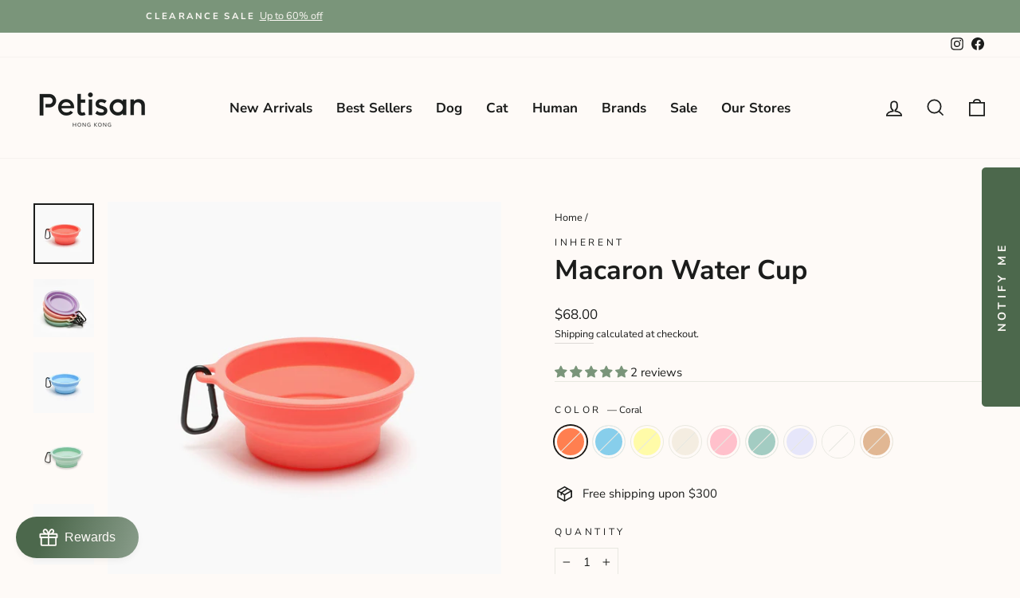

--- FILE ---
content_type: text/html; charset=utf-8
request_url: https://petisan.com.hk/products/macaron-water-cup
body_size: 77892
content:
<!doctype html>
<html class="no-js" lang="en" dir="ltr">
<head>
  <meta name="facebook-domain-verification" content="y0tyhea8p2w4jee1pk9pujbsyx1w9z" />
  <meta charset="utf-8">
  <meta http-equiv="X-UA-Compatible" content="IE=edge,chrome=1">
  <meta name="viewport" content="width=device-width,initial-scale=1">
  <meta name="theme-color" content="#4c684c">
  <link rel="canonical" href="https://petisan.com.hk/products/macaron-water-cup">
  <link rel="preconnect" href="https://cdn.shopify.com" crossorigin>
  <link rel="preconnect" href="https://fonts.shopifycdn.com" crossorigin>
  <link rel="dns-prefetch" href="https://productreviews.shopifycdn.com">
  <link rel="dns-prefetch" href="https://ajax.googleapis.com">
  <link rel="dns-prefetch" href="https://maps.googleapis.com">
  <link rel="dns-prefetch" href="https://maps.gstatic.com">

<!-- Google Tag Manager -->
<script>(function(w,d,s,l,i){w[l]=w[l]||[];w[l].push({'gtm.start':
new Date().getTime(),event:'gtm.js'});var f=d.getElementsByTagName(s)[0],
j=d.createElement(s),dl=l!='dataLayer'?'&l='+l:'';j.async=true;j.src=
'https://www.googletagmanager.com/gtm.js?id='+i+dl;f.parentNode.insertBefore(j,f);
})(window,document,'script','dataLayer','GTM-P9GDGZZ');gtag('config', 'AW-364504694');</script>
<!-- End Google Tag Manager --><link rel="shortcut icon" href="//petisan.com.hk/cdn/shop/files/petisan-_logo_3c6b6430-bc2f-44dd-91f8-99fbf8b1393d_32x32.png?v=1625825549" type="image/png" /><title>Macaron Water Cup
&ndash; Petisan
</title>
<meta name="description" content="Macaron Walk Series Meet our silicon water cup! No. 1 The safe material: silicon What kind of container do you use when giving water to the babies on a walk? We, Inherent, prepared a sanitary water bottle. Safe and verified silicon material with undetected harmful substances that you can trust and use. Give water to ou"><meta property="og:site_name" content="Petisan">
  <meta property="og:url" content="https://petisan.com.hk/products/macaron-water-cup">
  <meta property="og:title" content="Macaron Water Cup">
  <meta property="og:type" content="product">
  <meta property="og:description" content="Macaron Walk Series Meet our silicon water cup! No. 1 The safe material: silicon What kind of container do you use when giving water to the babies on a walk? We, Inherent, prepared a sanitary water bottle. Safe and verified silicon material with undetected harmful substances that you can trust and use. Give water to ou"><meta property="og:image" content="http://petisan.com.hk/cdn/shop/products/d30e29e77ecebea7a6ee71a44679f265.jpg?v=1679456690">
    <meta property="og:image:secure_url" content="https://petisan.com.hk/cdn/shop/products/d30e29e77ecebea7a6ee71a44679f265.jpg?v=1679456690">
    <meta property="og:image:width" content="1500">
    <meta property="og:image:height" content="1500"><meta name="twitter:site" content="@">
  <meta name="twitter:card" content="summary_large_image">
  <meta name="twitter:title" content="Macaron Water Cup">
  <meta name="twitter:description" content="Macaron Walk Series Meet our silicon water cup! No. 1 The safe material: silicon What kind of container do you use when giving water to the babies on a walk? We, Inherent, prepared a sanitary water bottle. Safe and verified silicon material with undetected harmful substances that you can trust and use. Give water to ou">
<style data-shopify>@font-face {
  font-family: "Nunito Sans";
  font-weight: 700;
  font-style: normal;
  font-display: swap;
  src: url("//petisan.com.hk/cdn/fonts/nunito_sans/nunitosans_n7.25d963ed46da26098ebeab731e90d8802d989fa5.woff2") format("woff2"),
       url("//petisan.com.hk/cdn/fonts/nunito_sans/nunitosans_n7.d32e3219b3d2ec82285d3027bd673efc61a996c8.woff") format("woff");
}

  @font-face {
  font-family: "Nunito Sans";
  font-weight: 400;
  font-style: normal;
  font-display: swap;
  src: url("//petisan.com.hk/cdn/fonts/nunito_sans/nunitosans_n4.0276fe080df0ca4e6a22d9cb55aed3ed5ba6b1da.woff2") format("woff2"),
       url("//petisan.com.hk/cdn/fonts/nunito_sans/nunitosans_n4.b4964bee2f5e7fd9c3826447e73afe2baad607b7.woff") format("woff");
}


  @font-face {
  font-family: "Nunito Sans";
  font-weight: 600;
  font-style: normal;
  font-display: swap;
  src: url("//petisan.com.hk/cdn/fonts/nunito_sans/nunitosans_n6.6e9464eba570101a53130c8130a9e17a8eb55c21.woff2") format("woff2"),
       url("//petisan.com.hk/cdn/fonts/nunito_sans/nunitosans_n6.25a0ac0c0a8a26038c7787054dd6058dfbc20fa8.woff") format("woff");
}

  @font-face {
  font-family: "Nunito Sans";
  font-weight: 400;
  font-style: italic;
  font-display: swap;
  src: url("//petisan.com.hk/cdn/fonts/nunito_sans/nunitosans_i4.6e408730afac1484cf297c30b0e67c86d17fc586.woff2") format("woff2"),
       url("//petisan.com.hk/cdn/fonts/nunito_sans/nunitosans_i4.c9b6dcbfa43622b39a5990002775a8381942ae38.woff") format("woff");
}

  @font-face {
  font-family: "Nunito Sans";
  font-weight: 600;
  font-style: italic;
  font-display: swap;
  src: url("//petisan.com.hk/cdn/fonts/nunito_sans/nunitosans_i6.e62a4aa1de9af615155fca680231620b75369d24.woff2") format("woff2"),
       url("//petisan.com.hk/cdn/fonts/nunito_sans/nunitosans_i6.84ec3dfef4c401afbcd538286a9d65b772072e4b.woff") format("woff");
}

</style><link href="//petisan.com.hk/cdn/shop/t/11/assets/theme.css?v=172950480404342257601696736482" rel="stylesheet" type="text/css" media="all" />
<style data-shopify>:root {
    --typeHeaderPrimary: "Nunito Sans";
    --typeHeaderFallback: sans-serif;
    --typeHeaderSize: 40px;
    --typeHeaderWeight: 700;
    --typeHeaderLineHeight: 1;
    --typeHeaderSpacing: 0.0em;

    --typeBasePrimary:"Nunito Sans";
    --typeBaseFallback:sans-serif;
    --typeBaseSize: 15px;
    --typeBaseWeight: 400;
    --typeBaseSpacing: 0.0em;
    --typeBaseLineHeight: 1.7;

    --typeCollectionTitle: 26px;

    --iconWeight: 4px;
    --iconLinecaps: miter;

    
      --buttonRadius: 0px;
    

    --colorGridOverlayOpacity: 0.2;
  }

  .placeholder-content {
    background-image: linear-gradient(100deg, #fefaf7 40%, #fcf2e9 63%, #fefaf7 79%);
  }</style><script>
    document.documentElement.className = document.documentElement.className.replace('no-js', 'js');

    window.theme = window.theme || {};
    theme.routes = {
      home: "/",
      cart: "/cart.js",
      cartPage: "/cart",
      cartAdd: "/cart/add.js",
      cartChange: "/cart/change.js",
      search: "/search"
    };
    theme.strings = {
      soldOut: "Sold Out",
      unavailable: "Unavailable",
      inStockLabel: "In stock, ready to ship",
      oneStockLabel: "Low stock - [count] item left",
      otherStockLabel: "Low stock - [count] items left",
      willNotShipUntil: "Ready to ship [date]",
      willBeInStockAfter: "Back in stock [date]",
      waitingForStock: "Inventory on the way",
      savePrice: "Save [saved_amount]",
      cartEmpty: "Your cart is currently empty.",
      cartTermsConfirmation: "You must agree with the terms and conditions of sales to check out",
      searchCollections: "Collections:",
      searchPages: "Pages:",
      searchArticles: "Articles:",
      productFrom: "from ",
    };
    theme.settings = {
      cartType: "drawer",
      isCustomerTemplate: false,
      moneyFormat: "${{ amount }}",
      saveType: "percent",
      productImageSize: "square",
      productImageCover: false,
      predictiveSearch: true,
      predictiveSearchType: "product,article,page,collection",
      predictiveSearchVendor: true,
      predictiveSearchPrice: false,
      quickView: true,
      themeName: 'Impulse',
      themeVersion: "7.1.0"
    };
  </script>

  <script>window.performance && window.performance.mark && window.performance.mark('shopify.content_for_header.start');</script><meta name="google-site-verification" content="N7Kwoj-gAL899RY_XkuPCqF--DzL-pEA4naLMo-LLg0">
<meta id="shopify-digital-wallet" name="shopify-digital-wallet" content="/52711030950/digital_wallets/dialog">
<meta name="shopify-checkout-api-token" content="28ed8e1fc712ffb5c8a8c0a2786fdc39">
<meta id="in-context-paypal-metadata" data-shop-id="52711030950" data-venmo-supported="false" data-environment="production" data-locale="en_US" data-paypal-v4="true" data-currency="HKD">
<link rel="alternate" type="application/json+oembed" href="https://petisan.com.hk/products/macaron-water-cup.oembed">
<script async="async" src="/checkouts/internal/preloads.js?locale=en-HK"></script>
<link rel="preconnect" href="https://shop.app" crossorigin="anonymous">
<script async="async" src="https://shop.app/checkouts/internal/preloads.js?locale=en-HK&shop_id=52711030950" crossorigin="anonymous"></script>
<script id="apple-pay-shop-capabilities" type="application/json">{"shopId":52711030950,"countryCode":"HK","currencyCode":"HKD","merchantCapabilities":["supports3DS"],"merchantId":"gid:\/\/shopify\/Shop\/52711030950","merchantName":"Petisan","requiredBillingContactFields":["postalAddress","email","phone"],"requiredShippingContactFields":["postalAddress","email","phone"],"shippingType":"shipping","supportedNetworks":["visa","masterCard","amex"],"total":{"type":"pending","label":"Petisan","amount":"1.00"},"shopifyPaymentsEnabled":true,"supportsSubscriptions":true}</script>
<script id="shopify-features" type="application/json">{"accessToken":"28ed8e1fc712ffb5c8a8c0a2786fdc39","betas":["rich-media-storefront-analytics"],"domain":"petisan.com.hk","predictiveSearch":true,"shopId":52711030950,"locale":"en"}</script>
<script>var Shopify = Shopify || {};
Shopify.shop = "petisanpet.myshopify.com";
Shopify.locale = "en";
Shopify.currency = {"active":"HKD","rate":"1.0"};
Shopify.country = "HK";
Shopify.theme = {"name":"Impulse (2023-2-8)","id":136078065881,"schema_name":"Impulse","schema_version":"7.1.0","theme_store_id":null,"role":"main"};
Shopify.theme.handle = "null";
Shopify.theme.style = {"id":null,"handle":null};
Shopify.cdnHost = "petisan.com.hk/cdn";
Shopify.routes = Shopify.routes || {};
Shopify.routes.root = "/";</script>
<script type="module">!function(o){(o.Shopify=o.Shopify||{}).modules=!0}(window);</script>
<script>!function(o){function n(){var o=[];function n(){o.push(Array.prototype.slice.apply(arguments))}return n.q=o,n}var t=o.Shopify=o.Shopify||{};t.loadFeatures=n(),t.autoloadFeatures=n()}(window);</script>
<script>
  window.ShopifyPay = window.ShopifyPay || {};
  window.ShopifyPay.apiHost = "shop.app\/pay";
  window.ShopifyPay.redirectState = null;
</script>
<script id="shop-js-analytics" type="application/json">{"pageType":"product"}</script>
<script defer="defer" async type="module" src="//petisan.com.hk/cdn/shopifycloud/shop-js/modules/v2/client.init-shop-cart-sync_C5BV16lS.en.esm.js"></script>
<script defer="defer" async type="module" src="//petisan.com.hk/cdn/shopifycloud/shop-js/modules/v2/chunk.common_CygWptCX.esm.js"></script>
<script type="module">
  await import("//petisan.com.hk/cdn/shopifycloud/shop-js/modules/v2/client.init-shop-cart-sync_C5BV16lS.en.esm.js");
await import("//petisan.com.hk/cdn/shopifycloud/shop-js/modules/v2/chunk.common_CygWptCX.esm.js");

  window.Shopify.SignInWithShop?.initShopCartSync?.({"fedCMEnabled":true,"windoidEnabled":true});

</script>
<script>
  window.Shopify = window.Shopify || {};
  if (!window.Shopify.featureAssets) window.Shopify.featureAssets = {};
  window.Shopify.featureAssets['shop-js'] = {"shop-cart-sync":["modules/v2/client.shop-cart-sync_ZFArdW7E.en.esm.js","modules/v2/chunk.common_CygWptCX.esm.js"],"init-fed-cm":["modules/v2/client.init-fed-cm_CmiC4vf6.en.esm.js","modules/v2/chunk.common_CygWptCX.esm.js"],"shop-button":["modules/v2/client.shop-button_tlx5R9nI.en.esm.js","modules/v2/chunk.common_CygWptCX.esm.js"],"shop-cash-offers":["modules/v2/client.shop-cash-offers_DOA2yAJr.en.esm.js","modules/v2/chunk.common_CygWptCX.esm.js","modules/v2/chunk.modal_D71HUcav.esm.js"],"init-windoid":["modules/v2/client.init-windoid_sURxWdc1.en.esm.js","modules/v2/chunk.common_CygWptCX.esm.js"],"shop-toast-manager":["modules/v2/client.shop-toast-manager_ClPi3nE9.en.esm.js","modules/v2/chunk.common_CygWptCX.esm.js"],"init-shop-email-lookup-coordinator":["modules/v2/client.init-shop-email-lookup-coordinator_B8hsDcYM.en.esm.js","modules/v2/chunk.common_CygWptCX.esm.js"],"init-shop-cart-sync":["modules/v2/client.init-shop-cart-sync_C5BV16lS.en.esm.js","modules/v2/chunk.common_CygWptCX.esm.js"],"avatar":["modules/v2/client.avatar_BTnouDA3.en.esm.js"],"pay-button":["modules/v2/client.pay-button_FdsNuTd3.en.esm.js","modules/v2/chunk.common_CygWptCX.esm.js"],"init-customer-accounts":["modules/v2/client.init-customer-accounts_DxDtT_ad.en.esm.js","modules/v2/client.shop-login-button_C5VAVYt1.en.esm.js","modules/v2/chunk.common_CygWptCX.esm.js","modules/v2/chunk.modal_D71HUcav.esm.js"],"init-shop-for-new-customer-accounts":["modules/v2/client.init-shop-for-new-customer-accounts_ChsxoAhi.en.esm.js","modules/v2/client.shop-login-button_C5VAVYt1.en.esm.js","modules/v2/chunk.common_CygWptCX.esm.js","modules/v2/chunk.modal_D71HUcav.esm.js"],"shop-login-button":["modules/v2/client.shop-login-button_C5VAVYt1.en.esm.js","modules/v2/chunk.common_CygWptCX.esm.js","modules/v2/chunk.modal_D71HUcav.esm.js"],"init-customer-accounts-sign-up":["modules/v2/client.init-customer-accounts-sign-up_CPSyQ0Tj.en.esm.js","modules/v2/client.shop-login-button_C5VAVYt1.en.esm.js","modules/v2/chunk.common_CygWptCX.esm.js","modules/v2/chunk.modal_D71HUcav.esm.js"],"shop-follow-button":["modules/v2/client.shop-follow-button_Cva4Ekp9.en.esm.js","modules/v2/chunk.common_CygWptCX.esm.js","modules/v2/chunk.modal_D71HUcav.esm.js"],"checkout-modal":["modules/v2/client.checkout-modal_BPM8l0SH.en.esm.js","modules/v2/chunk.common_CygWptCX.esm.js","modules/v2/chunk.modal_D71HUcav.esm.js"],"lead-capture":["modules/v2/client.lead-capture_Bi8yE_yS.en.esm.js","modules/v2/chunk.common_CygWptCX.esm.js","modules/v2/chunk.modal_D71HUcav.esm.js"],"shop-login":["modules/v2/client.shop-login_D6lNrXab.en.esm.js","modules/v2/chunk.common_CygWptCX.esm.js","modules/v2/chunk.modal_D71HUcav.esm.js"],"payment-terms":["modules/v2/client.payment-terms_CZxnsJam.en.esm.js","modules/v2/chunk.common_CygWptCX.esm.js","modules/v2/chunk.modal_D71HUcav.esm.js"]};
</script>
<script>(function() {
  var isLoaded = false;
  function asyncLoad() {
    if (isLoaded) return;
    isLoaded = true;
    var urls = ["https:\/\/www.pxucdn.com\/apps\/uso.js?shop=petisanpet.myshopify.com","https:\/\/static.rechargecdn.com\/assets\/js\/widget.min.js?shop=petisanpet.myshopify.com","https:\/\/pickup-location-app.shipany.io\/shopify\/344dfd3e-3269-453b-8ad0-5800da50871e-Delivery-Options\/Shopify-App-Delivery-Options.js?shop=petisanpet.myshopify.com","https:\/\/aiodstag.cirkleinc.com\/?shop=petisanpet.myshopify.com","https:\/\/po.kaktusapp.com\/storage\/js\/kaktus_preorder-petisanpet.myshopify.com.js?ver=87\u0026shop=petisanpet.myshopify.com"];
    for (var i = 0; i < urls.length; i++) {
      var s = document.createElement('script');
      s.type = 'text/javascript';
      s.async = true;
      s.src = urls[i];
      var x = document.getElementsByTagName('script')[0];
      x.parentNode.insertBefore(s, x);
    }
  };
  if(window.attachEvent) {
    window.attachEvent('onload', asyncLoad);
  } else {
    window.addEventListener('load', asyncLoad, false);
  }
})();</script>
<script id="__st">var __st={"a":52711030950,"offset":28800,"reqid":"ae3f2306-95dc-4399-a59a-80273e9dc4d0-1768753136","pageurl":"petisan.com.hk\/products\/macaron-water-cup","u":"957010d1186a","p":"product","rtyp":"product","rid":6763398594726};</script>
<script>window.ShopifyPaypalV4VisibilityTracking = true;</script>
<script id="captcha-bootstrap">!function(){'use strict';const t='contact',e='account',n='new_comment',o=[[t,t],['blogs',n],['comments',n],[t,'customer']],c=[[e,'customer_login'],[e,'guest_login'],[e,'recover_customer_password'],[e,'create_customer']],r=t=>t.map((([t,e])=>`form[action*='/${t}']:not([data-nocaptcha='true']) input[name='form_type'][value='${e}']`)).join(','),a=t=>()=>t?[...document.querySelectorAll(t)].map((t=>t.form)):[];function s(){const t=[...o],e=r(t);return a(e)}const i='password',u='form_key',d=['recaptcha-v3-token','g-recaptcha-response','h-captcha-response',i],f=()=>{try{return window.sessionStorage}catch{return}},m='__shopify_v',_=t=>t.elements[u];function p(t,e,n=!1){try{const o=window.sessionStorage,c=JSON.parse(o.getItem(e)),{data:r}=function(t){const{data:e,action:n}=t;return t[m]||n?{data:e,action:n}:{data:t,action:n}}(c);for(const[e,n]of Object.entries(r))t.elements[e]&&(t.elements[e].value=n);n&&o.removeItem(e)}catch(o){console.error('form repopulation failed',{error:o})}}const l='form_type',E='cptcha';function T(t){t.dataset[E]=!0}const w=window,h=w.document,L='Shopify',v='ce_forms',y='captcha';let A=!1;((t,e)=>{const n=(g='f06e6c50-85a8-45c8-87d0-21a2b65856fe',I='https://cdn.shopify.com/shopifycloud/storefront-forms-hcaptcha/ce_storefront_forms_captcha_hcaptcha.v1.5.2.iife.js',D={infoText:'Protected by hCaptcha',privacyText:'Privacy',termsText:'Terms'},(t,e,n)=>{const o=w[L][v],c=o.bindForm;if(c)return c(t,g,e,D).then(n);var r;o.q.push([[t,g,e,D],n]),r=I,A||(h.body.append(Object.assign(h.createElement('script'),{id:'captcha-provider',async:!0,src:r})),A=!0)});var g,I,D;w[L]=w[L]||{},w[L][v]=w[L][v]||{},w[L][v].q=[],w[L][y]=w[L][y]||{},w[L][y].protect=function(t,e){n(t,void 0,e),T(t)},Object.freeze(w[L][y]),function(t,e,n,w,h,L){const[v,y,A,g]=function(t,e,n){const i=e?o:[],u=t?c:[],d=[...i,...u],f=r(d),m=r(i),_=r(d.filter((([t,e])=>n.includes(e))));return[a(f),a(m),a(_),s()]}(w,h,L),I=t=>{const e=t.target;return e instanceof HTMLFormElement?e:e&&e.form},D=t=>v().includes(t);t.addEventListener('submit',(t=>{const e=I(t);if(!e)return;const n=D(e)&&!e.dataset.hcaptchaBound&&!e.dataset.recaptchaBound,o=_(e),c=g().includes(e)&&(!o||!o.value);(n||c)&&t.preventDefault(),c&&!n&&(function(t){try{if(!f())return;!function(t){const e=f();if(!e)return;const n=_(t);if(!n)return;const o=n.value;o&&e.removeItem(o)}(t);const e=Array.from(Array(32),(()=>Math.random().toString(36)[2])).join('');!function(t,e){_(t)||t.append(Object.assign(document.createElement('input'),{type:'hidden',name:u})),t.elements[u].value=e}(t,e),function(t,e){const n=f();if(!n)return;const o=[...t.querySelectorAll(`input[type='${i}']`)].map((({name:t})=>t)),c=[...d,...o],r={};for(const[a,s]of new FormData(t).entries())c.includes(a)||(r[a]=s);n.setItem(e,JSON.stringify({[m]:1,action:t.action,data:r}))}(t,e)}catch(e){console.error('failed to persist form',e)}}(e),e.submit())}));const S=(t,e)=>{t&&!t.dataset[E]&&(n(t,e.some((e=>e===t))),T(t))};for(const o of['focusin','change'])t.addEventListener(o,(t=>{const e=I(t);D(e)&&S(e,y())}));const B=e.get('form_key'),M=e.get(l),P=B&&M;t.addEventListener('DOMContentLoaded',(()=>{const t=y();if(P)for(const e of t)e.elements[l].value===M&&p(e,B);[...new Set([...A(),...v().filter((t=>'true'===t.dataset.shopifyCaptcha))])].forEach((e=>S(e,t)))}))}(h,new URLSearchParams(w.location.search),n,t,e,['guest_login'])})(!0,!0)}();</script>
<script integrity="sha256-4kQ18oKyAcykRKYeNunJcIwy7WH5gtpwJnB7kiuLZ1E=" data-source-attribution="shopify.loadfeatures" defer="defer" src="//petisan.com.hk/cdn/shopifycloud/storefront/assets/storefront/load_feature-a0a9edcb.js" crossorigin="anonymous"></script>
<script crossorigin="anonymous" defer="defer" src="//petisan.com.hk/cdn/shopifycloud/storefront/assets/shopify_pay/storefront-65b4c6d7.js?v=20250812"></script>
<script data-source-attribution="shopify.dynamic_checkout.dynamic.init">var Shopify=Shopify||{};Shopify.PaymentButton=Shopify.PaymentButton||{isStorefrontPortableWallets:!0,init:function(){window.Shopify.PaymentButton.init=function(){};var t=document.createElement("script");t.src="https://petisan.com.hk/cdn/shopifycloud/portable-wallets/latest/portable-wallets.en.js",t.type="module",document.head.appendChild(t)}};
</script>
<script data-source-attribution="shopify.dynamic_checkout.buyer_consent">
  function portableWalletsHideBuyerConsent(e){var t=document.getElementById("shopify-buyer-consent"),n=document.getElementById("shopify-subscription-policy-button");t&&n&&(t.classList.add("hidden"),t.setAttribute("aria-hidden","true"),n.removeEventListener("click",e))}function portableWalletsShowBuyerConsent(e){var t=document.getElementById("shopify-buyer-consent"),n=document.getElementById("shopify-subscription-policy-button");t&&n&&(t.classList.remove("hidden"),t.removeAttribute("aria-hidden"),n.addEventListener("click",e))}window.Shopify?.PaymentButton&&(window.Shopify.PaymentButton.hideBuyerConsent=portableWalletsHideBuyerConsent,window.Shopify.PaymentButton.showBuyerConsent=portableWalletsShowBuyerConsent);
</script>
<script>
  function portableWalletsCleanup(e){e&&e.src&&console.error("Failed to load portable wallets script "+e.src);var t=document.querySelectorAll("shopify-accelerated-checkout .shopify-payment-button__skeleton, shopify-accelerated-checkout-cart .wallet-cart-button__skeleton"),e=document.getElementById("shopify-buyer-consent");for(let e=0;e<t.length;e++)t[e].remove();e&&e.remove()}function portableWalletsNotLoadedAsModule(e){e instanceof ErrorEvent&&"string"==typeof e.message&&e.message.includes("import.meta")&&"string"==typeof e.filename&&e.filename.includes("portable-wallets")&&(window.removeEventListener("error",portableWalletsNotLoadedAsModule),window.Shopify.PaymentButton.failedToLoad=e,"loading"===document.readyState?document.addEventListener("DOMContentLoaded",window.Shopify.PaymentButton.init):window.Shopify.PaymentButton.init())}window.addEventListener("error",portableWalletsNotLoadedAsModule);
</script>

<script type="module" src="https://petisan.com.hk/cdn/shopifycloud/portable-wallets/latest/portable-wallets.en.js" onError="portableWalletsCleanup(this)" crossorigin="anonymous"></script>
<script nomodule>
  document.addEventListener("DOMContentLoaded", portableWalletsCleanup);
</script>

<link id="shopify-accelerated-checkout-styles" rel="stylesheet" media="screen" href="https://petisan.com.hk/cdn/shopifycloud/portable-wallets/latest/accelerated-checkout-backwards-compat.css" crossorigin="anonymous">
<style id="shopify-accelerated-checkout-cart">
        #shopify-buyer-consent {
  margin-top: 1em;
  display: inline-block;
  width: 100%;
}

#shopify-buyer-consent.hidden {
  display: none;
}

#shopify-subscription-policy-button {
  background: none;
  border: none;
  padding: 0;
  text-decoration: underline;
  font-size: inherit;
  cursor: pointer;
}

#shopify-subscription-policy-button::before {
  box-shadow: none;
}

      </style>

<script>window.performance && window.performance.mark && window.performance.mark('shopify.content_for_header.end');</script>

  <script src="//petisan.com.hk/cdn/shop/t/11/assets/vendor-scripts-v11.js" defer="defer"></script><script src="//petisan.com.hk/cdn/shop/t/11/assets/theme.js?v=13862351161817530741675858215" defer="defer"></script>
  <script src="//petisan.com.hk/cdn/shop/t/11/assets/timesact.js?v=27571854292998959031689826314" defer="defer"></script>
<script>
var ignore_csapp_cart_reload = true;
</script>

<!-- BEGIN app block: shopify://apps/judge-me-reviews/blocks/judgeme_core/61ccd3b1-a9f2-4160-9fe9-4fec8413e5d8 --><!-- Start of Judge.me Core -->






<link rel="dns-prefetch" href="https://cdnwidget.judge.me">
<link rel="dns-prefetch" href="https://cdn.judge.me">
<link rel="dns-prefetch" href="https://cdn1.judge.me">
<link rel="dns-prefetch" href="https://api.judge.me">

<script data-cfasync='false' class='jdgm-settings-script'>window.jdgmSettings={"pagination":5,"disable_web_reviews":false,"badge_no_review_text":"No reviews","badge_n_reviews_text":"{{ n }} review/reviews","hide_badge_preview_if_no_reviews":true,"badge_hide_text":false,"enforce_center_preview_badge":false,"widget_title":"Customer Reviews","widget_open_form_text":"Write a review","widget_close_form_text":"Cancel review","widget_refresh_page_text":"Refresh page","widget_summary_text":"Based on {{ number_of_reviews }} review/reviews","widget_no_review_text":"Be the first to write a review","widget_name_field_text":"Display name","widget_verified_name_field_text":"Verified Name (public)","widget_name_placeholder_text":"Display name","widget_required_field_error_text":"This field is required.","widget_email_field_text":"Email address","widget_verified_email_field_text":"Verified Email (private, can not be edited)","widget_email_placeholder_text":"Your email address","widget_email_field_error_text":"Please enter a valid email address.","widget_rating_field_text":"Rating","widget_review_title_field_text":"Review Title","widget_review_title_placeholder_text":"Give your review a title","widget_review_body_field_text":"Review content","widget_review_body_placeholder_text":"Start writing here...","widget_pictures_field_text":"Picture/Video (optional)","widget_submit_review_text":"Submit Review","widget_submit_verified_review_text":"Submit Verified Review","widget_submit_success_msg_with_auto_publish":"Thank you! Please refresh the page in a few moments to see your review. You can remove or edit your review by logging into \u003ca href='https://judge.me/login' target='_blank' rel='nofollow noopener'\u003eJudge.me\u003c/a\u003e","widget_submit_success_msg_no_auto_publish":"Thank you! Your review will be published as soon as it is approved by the shop admin. You can remove or edit your review by logging into \u003ca href='https://judge.me/login' target='_blank' rel='nofollow noopener'\u003eJudge.me\u003c/a\u003e","widget_show_default_reviews_out_of_total_text":"Showing {{ n_reviews_shown }} out of {{ n_reviews }} reviews.","widget_show_all_link_text":"Show all","widget_show_less_link_text":"Show less","widget_author_said_text":"{{ reviewer_name }} said:","widget_days_text":"{{ n }} days ago","widget_weeks_text":"{{ n }} week/weeks ago","widget_months_text":"{{ n }} month/months ago","widget_years_text":"{{ n }} year/years ago","widget_yesterday_text":"Yesterday","widget_today_text":"Today","widget_replied_text":"\u003e\u003e {{ shop_name }} replied:","widget_read_more_text":"Read more","widget_reviewer_name_as_initial":"","widget_rating_filter_color":"","widget_rating_filter_see_all_text":"See all reviews","widget_sorting_most_recent_text":"Most Recent","widget_sorting_highest_rating_text":"Highest Rating","widget_sorting_lowest_rating_text":"Lowest Rating","widget_sorting_with_pictures_text":"Only Pictures","widget_sorting_most_helpful_text":"Most Helpful","widget_open_question_form_text":"Ask a question","widget_reviews_subtab_text":"Reviews","widget_questions_subtab_text":"Questions","widget_question_label_text":"Question","widget_answer_label_text":"Answer","widget_question_placeholder_text":"Write your question here","widget_submit_question_text":"Submit Question","widget_question_submit_success_text":"Thank you for your question! We will notify you once it gets answered.","verified_badge_text":"Verified","verified_badge_bg_color":"","verified_badge_text_color":"","verified_badge_placement":"left-of-reviewer-name","widget_review_max_height":"","widget_hide_border":false,"widget_social_share":false,"widget_thumb":false,"widget_review_location_show":false,"widget_location_format":"country_iso_code","all_reviews_include_out_of_store_products":true,"all_reviews_out_of_store_text":"(out of store)","all_reviews_pagination":100,"all_reviews_product_name_prefix_text":"about","enable_review_pictures":true,"enable_question_anwser":false,"widget_theme":"","review_date_format":"mm/dd/yyyy","default_sort_method":"most-recent","widget_product_reviews_subtab_text":"Product Reviews","widget_shop_reviews_subtab_text":"Shop Reviews","widget_other_products_reviews_text":"Reviews for other products","widget_store_reviews_subtab_text":"Store reviews","widget_no_store_reviews_text":"This store hasn't received any reviews yet","widget_web_restriction_product_reviews_text":"This product hasn't received any reviews yet","widget_no_items_text":"No items found","widget_show_more_text":"Show more","widget_write_a_store_review_text":"Write a Store Review","widget_other_languages_heading":"Reviews in Other Languages","widget_translate_review_text":"Translate review to {{ language }}","widget_translating_review_text":"Translating...","widget_show_original_translation_text":"Show original ({{ language }})","widget_translate_review_failed_text":"Review couldn't be translated.","widget_translate_review_retry_text":"Retry","widget_translate_review_try_again_later_text":"Try again later","show_product_url_for_grouped_product":false,"widget_sorting_pictures_first_text":"Pictures First","show_pictures_on_all_rev_page_mobile":false,"show_pictures_on_all_rev_page_desktop":false,"floating_tab_hide_mobile_install_preference":false,"floating_tab_button_name":"★ Reviews","floating_tab_title":"Let customers speak for us","floating_tab_button_color":"","floating_tab_button_background_color":"","floating_tab_url":"","floating_tab_url_enabled":false,"floating_tab_tab_style":"text","all_reviews_text_badge_text":"Customers rate us {{ shop.metafields.judgeme.all_reviews_rating | round: 1 }}/5 based on {{ shop.metafields.judgeme.all_reviews_count }} reviews.","all_reviews_text_badge_text_branded_style":"{{ shop.metafields.judgeme.all_reviews_rating | round: 1 }} out of 5 stars based on {{ shop.metafields.judgeme.all_reviews_count }} reviews","is_all_reviews_text_badge_a_link":false,"show_stars_for_all_reviews_text_badge":false,"all_reviews_text_badge_url":"","all_reviews_text_style":"text","all_reviews_text_color_style":"judgeme_brand_color","all_reviews_text_color":"#108474","all_reviews_text_show_jm_brand":true,"featured_carousel_show_header":true,"featured_carousel_title":"Customer Pawsome Reviews","testimonials_carousel_title":"Customers are saying","videos_carousel_title":"Real customer stories","cards_carousel_title":"Customers are saying","featured_carousel_count_text":"from {{ n }} reviews","featured_carousel_add_link_to_all_reviews_page":false,"featured_carousel_url":"","featured_carousel_show_images":true,"featured_carousel_autoslide_interval":5,"featured_carousel_arrows_on_the_sides":false,"featured_carousel_height":220,"featured_carousel_width":100,"featured_carousel_image_size":0,"featured_carousel_image_height":250,"featured_carousel_arrow_color":"#abbaad","verified_count_badge_style":"vintage","verified_count_badge_orientation":"horizontal","verified_count_badge_color_style":"judgeme_brand_color","verified_count_badge_color":"#108474","is_verified_count_badge_a_link":false,"verified_count_badge_url":"","verified_count_badge_show_jm_brand":true,"widget_rating_preset_default":5,"widget_first_sub_tab":"product-reviews","widget_show_histogram":true,"widget_histogram_use_custom_color":false,"widget_pagination_use_custom_color":false,"widget_star_use_custom_color":false,"widget_verified_badge_use_custom_color":false,"widget_write_review_use_custom_color":false,"picture_reminder_submit_button":"Upload Pictures","enable_review_videos":true,"mute_video_by_default":false,"widget_sorting_videos_first_text":"Videos First","widget_review_pending_text":"Pending","featured_carousel_items_for_large_screen":3,"social_share_options_order":"Facebook,Twitter","remove_microdata_snippet":true,"disable_json_ld":false,"enable_json_ld_products":false,"preview_badge_show_question_text":false,"preview_badge_no_question_text":"No questions","preview_badge_n_question_text":"{{ number_of_questions }} question/questions","qa_badge_show_icon":false,"qa_badge_position":"same-row","remove_judgeme_branding":false,"widget_add_search_bar":false,"widget_search_bar_placeholder":"Search","widget_sorting_verified_only_text":"Verified only","featured_carousel_theme":"default","featured_carousel_show_rating":true,"featured_carousel_show_title":true,"featured_carousel_show_body":true,"featured_carousel_show_date":false,"featured_carousel_show_reviewer":true,"featured_carousel_show_product":false,"featured_carousel_header_background_color":"#108474","featured_carousel_header_text_color":"#ffffff","featured_carousel_name_product_separator":"reviewed","featured_carousel_full_star_background":"#108474","featured_carousel_empty_star_background":"#dadada","featured_carousel_vertical_theme_background":"#f9fafb","featured_carousel_verified_badge_enable":false,"featured_carousel_verified_badge_color":"#108474","featured_carousel_border_style":"round","featured_carousel_review_line_length_limit":3,"featured_carousel_more_reviews_button_text":"Read more reviews","featured_carousel_view_product_button_text":"View product","all_reviews_page_load_reviews_on":"scroll","all_reviews_page_load_more_text":"Load More Reviews","disable_fb_tab_reviews":false,"enable_ajax_cdn_cache":false,"widget_advanced_speed_features":5,"widget_public_name_text":"displayed publicly like","default_reviewer_name":"John Smith","default_reviewer_name_has_non_latin":true,"widget_reviewer_anonymous":"Anonymous","medals_widget_title":"Judge.me Review Medals","medals_widget_background_color":"#f9fafb","medals_widget_position":"footer_all_pages","medals_widget_border_color":"#f9fafb","medals_widget_verified_text_position":"left","medals_widget_use_monochromatic_version":false,"medals_widget_elements_color":"#108474","show_reviewer_avatar":true,"widget_invalid_yt_video_url_error_text":"Not a YouTube video URL","widget_max_length_field_error_text":"Please enter no more than {0} characters.","widget_show_country_flag":false,"widget_show_collected_via_shop_app":true,"widget_verified_by_shop_badge_style":"light","widget_verified_by_shop_text":"Verified by Shop","widget_show_photo_gallery":false,"widget_load_with_code_splitting":true,"widget_ugc_install_preference":false,"widget_ugc_title":"Made by us, Shared by you","widget_ugc_subtitle":"Tag us to see your picture featured in our page","widget_ugc_arrows_color":"#ffffff","widget_ugc_primary_button_text":"Buy Now","widget_ugc_primary_button_background_color":"#108474","widget_ugc_primary_button_text_color":"#ffffff","widget_ugc_primary_button_border_width":"0","widget_ugc_primary_button_border_style":"none","widget_ugc_primary_button_border_color":"#108474","widget_ugc_primary_button_border_radius":"25","widget_ugc_secondary_button_text":"Load More","widget_ugc_secondary_button_background_color":"#ffffff","widget_ugc_secondary_button_text_color":"#108474","widget_ugc_secondary_button_border_width":"2","widget_ugc_secondary_button_border_style":"solid","widget_ugc_secondary_button_border_color":"#108474","widget_ugc_secondary_button_border_radius":"25","widget_ugc_reviews_button_text":"View Reviews","widget_ugc_reviews_button_background_color":"#ffffff","widget_ugc_reviews_button_text_color":"#108474","widget_ugc_reviews_button_border_width":"2","widget_ugc_reviews_button_border_style":"solid","widget_ugc_reviews_button_border_color":"#108474","widget_ugc_reviews_button_border_radius":"25","widget_ugc_reviews_button_link_to":"judgeme-reviews-page","widget_ugc_show_post_date":true,"widget_ugc_max_width":"800","widget_rating_metafield_value_type":true,"widget_primary_color":"#7a957a","widget_enable_secondary_color":true,"widget_secondary_color":"#abbaad","widget_summary_average_rating_text":"{{ average_rating }} out of 5","widget_media_grid_title":"Customer photos \u0026 videos","widget_media_grid_see_more_text":"See more","widget_round_style":false,"widget_show_product_medals":false,"widget_verified_by_judgeme_text":"Verified by Judge.me","widget_show_store_medals":true,"widget_verified_by_judgeme_text_in_store_medals":"Verified by Judge.me","widget_media_field_exceed_quantity_message":"Sorry, we can only accept {{ max_media }} for one review.","widget_media_field_exceed_limit_message":"{{ file_name }} is too large, please select a {{ media_type }} less than {{ size_limit }}MB.","widget_review_submitted_text":"Review Submitted!","widget_question_submitted_text":"Question Submitted!","widget_close_form_text_question":"Cancel","widget_write_your_answer_here_text":"Write your answer here","widget_enabled_branded_link":true,"widget_show_collected_by_judgeme":true,"widget_reviewer_name_color":"","widget_write_review_text_color":"","widget_write_review_bg_color":"","widget_collected_by_judgeme_text":"collected by Judge.me","widget_pagination_type":"standard","widget_load_more_text":"Load More","widget_load_more_color":"#108474","widget_full_review_text":"Full Review","widget_read_more_reviews_text":"Read More Reviews","widget_read_questions_text":"Read Questions","widget_questions_and_answers_text":"Questions \u0026 Answers","widget_verified_by_text":"Verified by","widget_verified_text":"Verified","widget_number_of_reviews_text":"{{ number_of_reviews }} reviews","widget_back_button_text":"Back","widget_next_button_text":"Next","widget_custom_forms_filter_button":"Filters","custom_forms_style":"horizontal","widget_show_review_information":false,"how_reviews_are_collected":"How reviews are collected?","widget_show_review_keywords":false,"widget_gdpr_statement":"How we use your data: We'll only contact you about the review you left, and only if necessary. By submitting your review, you agree to Judge.me's \u003ca href='https://judge.me/terms' target='_blank' rel='nofollow noopener'\u003eterms\u003c/a\u003e, \u003ca href='https://judge.me/privacy' target='_blank' rel='nofollow noopener'\u003eprivacy\u003c/a\u003e and \u003ca href='https://judge.me/content-policy' target='_blank' rel='nofollow noopener'\u003econtent\u003c/a\u003e policies.","widget_multilingual_sorting_enabled":false,"widget_translate_review_content_enabled":false,"widget_translate_review_content_method":"manual","popup_widget_review_selection":"automatically_with_pictures","popup_widget_round_border_style":true,"popup_widget_show_title":true,"popup_widget_show_body":true,"popup_widget_show_reviewer":false,"popup_widget_show_product":true,"popup_widget_show_pictures":true,"popup_widget_use_review_picture":true,"popup_widget_show_on_home_page":true,"popup_widget_show_on_product_page":true,"popup_widget_show_on_collection_page":true,"popup_widget_show_on_cart_page":true,"popup_widget_position":"bottom_left","popup_widget_first_review_delay":5,"popup_widget_duration":5,"popup_widget_interval":5,"popup_widget_review_count":5,"popup_widget_hide_on_mobile":true,"review_snippet_widget_round_border_style":true,"review_snippet_widget_card_color":"#FFFFFF","review_snippet_widget_slider_arrows_background_color":"#FFFFFF","review_snippet_widget_slider_arrows_color":"#000000","review_snippet_widget_star_color":"#108474","show_product_variant":false,"all_reviews_product_variant_label_text":"Variant: ","widget_show_verified_branding":false,"widget_ai_summary_title":"Customers say","widget_ai_summary_disclaimer":"AI-powered review summary based on recent customer reviews","widget_show_ai_summary":false,"widget_show_ai_summary_bg":false,"widget_show_review_title_input":true,"redirect_reviewers_invited_via_email":"review_widget","request_store_review_after_product_review":false,"request_review_other_products_in_order":false,"review_form_color_scheme":"default","review_form_corner_style":"square","review_form_star_color":{},"review_form_text_color":"#333333","review_form_background_color":"#ffffff","review_form_field_background_color":"#fafafa","review_form_button_color":{},"review_form_button_text_color":"#ffffff","review_form_modal_overlay_color":"#000000","review_content_screen_title_text":"How would you rate this product?","review_content_introduction_text":"We would love it if you would share a bit about your experience.","store_review_form_title_text":"How would you rate this store?","store_review_form_introduction_text":"We would love it if you would share a bit about your experience.","show_review_guidance_text":true,"one_star_review_guidance_text":"Poor","five_star_review_guidance_text":"Great","customer_information_screen_title_text":"About you","customer_information_introduction_text":"Please tell us more about you.","custom_questions_screen_title_text":"Your experience in more detail","custom_questions_introduction_text":"Here are a few questions to help us understand more about your experience.","review_submitted_screen_title_text":"Thanks for your review!","review_submitted_screen_thank_you_text":"We are processing it and it will appear on the store soon.","review_submitted_screen_email_verification_text":"Please confirm your email by clicking the link we just sent you. This helps us keep reviews authentic.","review_submitted_request_store_review_text":"Would you like to share your experience of shopping with us?","review_submitted_review_other_products_text":"Would you like to review these products?","store_review_screen_title_text":"Would you like to share your experience of shopping with us?","store_review_introduction_text":"We value your feedback and use it to improve. Please share any thoughts or suggestions you have.","reviewer_media_screen_title_picture_text":"Share a picture","reviewer_media_introduction_picture_text":"Upload a photo to support your review.","reviewer_media_screen_title_video_text":"Share a video","reviewer_media_introduction_video_text":"Upload a video to support your review.","reviewer_media_screen_title_picture_or_video_text":"Share a picture or video","reviewer_media_introduction_picture_or_video_text":"Upload a photo or video to support your review.","reviewer_media_youtube_url_text":"Paste your Youtube URL here","advanced_settings_next_step_button_text":"Next","advanced_settings_close_review_button_text":"Close","modal_write_review_flow":false,"write_review_flow_required_text":"Required","write_review_flow_privacy_message_text":"We respect your privacy.","write_review_flow_anonymous_text":"Post review as anonymous","write_review_flow_visibility_text":"This won't be visible to other customers.","write_review_flow_multiple_selection_help_text":"Select as many as you like","write_review_flow_single_selection_help_text":"Select one option","write_review_flow_required_field_error_text":"This field is required","write_review_flow_invalid_email_error_text":"Please enter a valid email address","write_review_flow_max_length_error_text":"Max. {{ max_length }} characters.","write_review_flow_media_upload_text":"\u003cb\u003eClick to upload\u003c/b\u003e or drag and drop","write_review_flow_gdpr_statement":"We'll only contact you about your review if necessary. By submitting your review, you agree to our \u003ca href='https://judge.me/terms' target='_blank' rel='nofollow noopener'\u003eterms and conditions\u003c/a\u003e and \u003ca href='https://judge.me/privacy' target='_blank' rel='nofollow noopener'\u003eprivacy policy\u003c/a\u003e.","rating_only_reviews_enabled":false,"show_negative_reviews_help_screen":false,"new_review_flow_help_screen_rating_threshold":3,"negative_review_resolution_screen_title_text":"Tell us more","negative_review_resolution_text":"Your experience matters to us. If there were issues with your purchase, we're here to help. Feel free to reach out to us, we'd love the opportunity to make things right.","negative_review_resolution_button_text":"Contact us","negative_review_resolution_proceed_with_review_text":"Leave a review","negative_review_resolution_subject":"Issue with purchase from {{ shop_name }}.{{ order_name }}","preview_badge_collection_page_install_status":false,"widget_review_custom_css":"","preview_badge_custom_css":"","preview_badge_stars_count":"5-stars","featured_carousel_custom_css":"","floating_tab_custom_css":"","all_reviews_widget_custom_css":"","medals_widget_custom_css":"","verified_badge_custom_css":"","all_reviews_text_custom_css":"","transparency_badges_collected_via_store_invite":false,"transparency_badges_from_another_provider":false,"transparency_badges_collected_from_store_visitor":false,"transparency_badges_collected_by_verified_review_provider":false,"transparency_badges_earned_reward":false,"transparency_badges_collected_via_store_invite_text":"Review collected via store invitation","transparency_badges_from_another_provider_text":"Review collected from another provider","transparency_badges_collected_from_store_visitor_text":"Review collected from a store visitor","transparency_badges_written_in_google_text":"Review written in Google","transparency_badges_written_in_etsy_text":"Review written in Etsy","transparency_badges_written_in_shop_app_text":"Review written in Shop App","transparency_badges_earned_reward_text":"Review earned a reward for future purchase","product_review_widget_per_page":10,"widget_store_review_label_text":"Review about the store","checkout_comment_extension_title_on_product_page":"Customer Comments","checkout_comment_extension_num_latest_comment_show":5,"checkout_comment_extension_format":"name_and_timestamp","checkout_comment_customer_name":"last_initial","checkout_comment_comment_notification":true,"preview_badge_collection_page_install_preference":true,"preview_badge_home_page_install_preference":false,"preview_badge_product_page_install_preference":true,"review_widget_install_preference":"","review_carousel_install_preference":false,"floating_reviews_tab_install_preference":"none","verified_reviews_count_badge_install_preference":false,"all_reviews_text_install_preference":false,"review_widget_best_location":true,"judgeme_medals_install_preference":false,"review_widget_revamp_enabled":false,"review_widget_qna_enabled":false,"review_widget_header_theme":"minimal","review_widget_widget_title_enabled":true,"review_widget_header_text_size":"medium","review_widget_header_text_weight":"regular","review_widget_average_rating_style":"compact","review_widget_bar_chart_enabled":true,"review_widget_bar_chart_type":"numbers","review_widget_bar_chart_style":"standard","review_widget_expanded_media_gallery_enabled":false,"review_widget_reviews_section_theme":"standard","review_widget_image_style":"thumbnails","review_widget_review_image_ratio":"square","review_widget_stars_size":"medium","review_widget_verified_badge":"standard_text","review_widget_review_title_text_size":"medium","review_widget_review_text_size":"medium","review_widget_review_text_length":"medium","review_widget_number_of_columns_desktop":3,"review_widget_carousel_transition_speed":5,"review_widget_custom_questions_answers_display":"always","review_widget_button_text_color":"#FFFFFF","review_widget_text_color":"#000000","review_widget_lighter_text_color":"#7B7B7B","review_widget_corner_styling":"soft","review_widget_review_word_singular":"review","review_widget_review_word_plural":"reviews","review_widget_voting_label":"Helpful?","review_widget_shop_reply_label":"Reply from {{ shop_name }}:","review_widget_filters_title":"Filters","qna_widget_question_word_singular":"Question","qna_widget_question_word_plural":"Questions","qna_widget_answer_reply_label":"Answer from {{ answerer_name }}:","qna_content_screen_title_text":"Ask a question about this product","qna_widget_question_required_field_error_text":"Please enter your question.","qna_widget_flow_gdpr_statement":"We'll only contact you about your question if necessary. By submitting your question, you agree to our \u003ca href='https://judge.me/terms' target='_blank' rel='nofollow noopener'\u003eterms and conditions\u003c/a\u003e and \u003ca href='https://judge.me/privacy' target='_blank' rel='nofollow noopener'\u003eprivacy policy\u003c/a\u003e.","qna_widget_question_submitted_text":"Thanks for your question!","qna_widget_close_form_text_question":"Close","qna_widget_question_submit_success_text":"We’ll notify you by email when your question is answered.","all_reviews_widget_v2025_enabled":false,"all_reviews_widget_v2025_header_theme":"default","all_reviews_widget_v2025_widget_title_enabled":true,"all_reviews_widget_v2025_header_text_size":"medium","all_reviews_widget_v2025_header_text_weight":"regular","all_reviews_widget_v2025_average_rating_style":"compact","all_reviews_widget_v2025_bar_chart_enabled":true,"all_reviews_widget_v2025_bar_chart_type":"numbers","all_reviews_widget_v2025_bar_chart_style":"standard","all_reviews_widget_v2025_expanded_media_gallery_enabled":false,"all_reviews_widget_v2025_show_store_medals":true,"all_reviews_widget_v2025_show_photo_gallery":true,"all_reviews_widget_v2025_show_review_keywords":false,"all_reviews_widget_v2025_show_ai_summary":false,"all_reviews_widget_v2025_show_ai_summary_bg":false,"all_reviews_widget_v2025_add_search_bar":false,"all_reviews_widget_v2025_default_sort_method":"most-recent","all_reviews_widget_v2025_reviews_per_page":10,"all_reviews_widget_v2025_reviews_section_theme":"default","all_reviews_widget_v2025_image_style":"thumbnails","all_reviews_widget_v2025_review_image_ratio":"square","all_reviews_widget_v2025_stars_size":"medium","all_reviews_widget_v2025_verified_badge":"bold_badge","all_reviews_widget_v2025_review_title_text_size":"medium","all_reviews_widget_v2025_review_text_size":"medium","all_reviews_widget_v2025_review_text_length":"medium","all_reviews_widget_v2025_number_of_columns_desktop":3,"all_reviews_widget_v2025_carousel_transition_speed":5,"all_reviews_widget_v2025_custom_questions_answers_display":"always","all_reviews_widget_v2025_show_product_variant":false,"all_reviews_widget_v2025_show_reviewer_avatar":true,"all_reviews_widget_v2025_reviewer_name_as_initial":"","all_reviews_widget_v2025_review_location_show":false,"all_reviews_widget_v2025_location_format":"","all_reviews_widget_v2025_show_country_flag":false,"all_reviews_widget_v2025_verified_by_shop_badge_style":"light","all_reviews_widget_v2025_social_share":false,"all_reviews_widget_v2025_social_share_options_order":"Facebook,Twitter,LinkedIn,Pinterest","all_reviews_widget_v2025_pagination_type":"standard","all_reviews_widget_v2025_button_text_color":"#FFFFFF","all_reviews_widget_v2025_text_color":"#000000","all_reviews_widget_v2025_lighter_text_color":"#7B7B7B","all_reviews_widget_v2025_corner_styling":"soft","all_reviews_widget_v2025_title":"Customer reviews","all_reviews_widget_v2025_ai_summary_title":"Customers say about this store","all_reviews_widget_v2025_no_review_text":"Be the first to write a review","platform":"shopify","branding_url":"https://app.judge.me/reviews/stores/petisan.com.hk","branding_text":"Powered by Judge.me","locale":"en","reply_name":"Petisan","widget_version":"3.0","footer":true,"autopublish":true,"review_dates":true,"enable_custom_form":false,"shop_use_review_site":true,"shop_locale":"en","enable_multi_locales_translations":true,"show_review_title_input":true,"review_verification_email_status":"always","can_be_branded":true,"reply_name_text":"Petisan"};</script> <style class='jdgm-settings-style'>.jdgm-xx{left:0}:root{--jdgm-primary-color: #7a957a;--jdgm-secondary-color: #abbaad;--jdgm-star-color: #7a957a;--jdgm-write-review-text-color: white;--jdgm-write-review-bg-color: #7a957a;--jdgm-paginate-color: #7a957a;--jdgm-border-radius: 0;--jdgm-reviewer-name-color: #7a957a}.jdgm-histogram__bar-content{background-color:#7a957a}.jdgm-rev[data-verified-buyer=true] .jdgm-rev__icon.jdgm-rev__icon:after,.jdgm-rev__buyer-badge.jdgm-rev__buyer-badge{color:white;background-color:#7a957a}.jdgm-review-widget--small .jdgm-gallery.jdgm-gallery .jdgm-gallery__thumbnail-link:nth-child(8) .jdgm-gallery__thumbnail-wrapper.jdgm-gallery__thumbnail-wrapper:before{content:"See more"}@media only screen and (min-width: 768px){.jdgm-gallery.jdgm-gallery .jdgm-gallery__thumbnail-link:nth-child(8) .jdgm-gallery__thumbnail-wrapper.jdgm-gallery__thumbnail-wrapper:before{content:"See more"}}.jdgm-prev-badge[data-average-rating='0.00']{display:none !important}.jdgm-author-all-initials{display:none !important}.jdgm-author-last-initial{display:none !important}.jdgm-rev-widg__title{visibility:hidden}.jdgm-rev-widg__summary-text{visibility:hidden}.jdgm-prev-badge__text{visibility:hidden}.jdgm-rev__prod-link-prefix:before{content:'about'}.jdgm-rev__variant-label:before{content:'Variant: '}.jdgm-rev__out-of-store-text:before{content:'(out of store)'}@media only screen and (min-width: 768px){.jdgm-rev__pics .jdgm-rev_all-rev-page-picture-separator,.jdgm-rev__pics .jdgm-rev__product-picture{display:none}}@media only screen and (max-width: 768px){.jdgm-rev__pics .jdgm-rev_all-rev-page-picture-separator,.jdgm-rev__pics .jdgm-rev__product-picture{display:none}}.jdgm-preview-badge[data-template="index"]{display:none !important}.jdgm-verified-count-badget[data-from-snippet="true"]{display:none !important}.jdgm-carousel-wrapper[data-from-snippet="true"]{display:none !important}.jdgm-all-reviews-text[data-from-snippet="true"]{display:none !important}.jdgm-medals-section[data-from-snippet="true"]{display:none !important}.jdgm-ugc-media-wrapper[data-from-snippet="true"]{display:none !important}.jdgm-rev__transparency-badge[data-badge-type="review_collected_via_store_invitation"]{display:none !important}.jdgm-rev__transparency-badge[data-badge-type="review_collected_from_another_provider"]{display:none !important}.jdgm-rev__transparency-badge[data-badge-type="review_collected_from_store_visitor"]{display:none !important}.jdgm-rev__transparency-badge[data-badge-type="review_written_in_etsy"]{display:none !important}.jdgm-rev__transparency-badge[data-badge-type="review_written_in_google_business"]{display:none !important}.jdgm-rev__transparency-badge[data-badge-type="review_written_in_shop_app"]{display:none !important}.jdgm-rev__transparency-badge[data-badge-type="review_earned_for_future_purchase"]{display:none !important}.jdgm-review-snippet-widget .jdgm-rev-snippet-widget__cards-container .jdgm-rev-snippet-card{border-radius:8px;background:#fff}.jdgm-review-snippet-widget .jdgm-rev-snippet-widget__cards-container .jdgm-rev-snippet-card__rev-rating .jdgm-star{color:#108474}.jdgm-review-snippet-widget .jdgm-rev-snippet-widget__prev-btn,.jdgm-review-snippet-widget .jdgm-rev-snippet-widget__next-btn{border-radius:50%;background:#fff}.jdgm-review-snippet-widget .jdgm-rev-snippet-widget__prev-btn>svg,.jdgm-review-snippet-widget .jdgm-rev-snippet-widget__next-btn>svg{fill:#000}.jdgm-full-rev-modal.rev-snippet-widget .jm-mfp-container .jm-mfp-content,.jdgm-full-rev-modal.rev-snippet-widget .jm-mfp-container .jdgm-full-rev__icon,.jdgm-full-rev-modal.rev-snippet-widget .jm-mfp-container .jdgm-full-rev__pic-img,.jdgm-full-rev-modal.rev-snippet-widget .jm-mfp-container .jdgm-full-rev__reply{border-radius:8px}.jdgm-full-rev-modal.rev-snippet-widget .jm-mfp-container .jdgm-full-rev[data-verified-buyer="true"] .jdgm-full-rev__icon::after{border-radius:8px}.jdgm-full-rev-modal.rev-snippet-widget .jm-mfp-container .jdgm-full-rev .jdgm-rev__buyer-badge{border-radius:calc( 8px / 2 )}.jdgm-full-rev-modal.rev-snippet-widget .jm-mfp-container .jdgm-full-rev .jdgm-full-rev__replier::before{content:'Petisan'}.jdgm-full-rev-modal.rev-snippet-widget .jm-mfp-container .jdgm-full-rev .jdgm-full-rev__product-button{border-radius:calc( 8px * 6 )}
</style> <style class='jdgm-settings-style'></style>

  
  
  
  <style class='jdgm-miracle-styles'>
  @-webkit-keyframes jdgm-spin{0%{-webkit-transform:rotate(0deg);-ms-transform:rotate(0deg);transform:rotate(0deg)}100%{-webkit-transform:rotate(359deg);-ms-transform:rotate(359deg);transform:rotate(359deg)}}@keyframes jdgm-spin{0%{-webkit-transform:rotate(0deg);-ms-transform:rotate(0deg);transform:rotate(0deg)}100%{-webkit-transform:rotate(359deg);-ms-transform:rotate(359deg);transform:rotate(359deg)}}@font-face{font-family:'JudgemeStar';src:url("[data-uri]") format("woff");font-weight:normal;font-style:normal}.jdgm-star{font-family:'JudgemeStar';display:inline !important;text-decoration:none !important;padding:0 4px 0 0 !important;margin:0 !important;font-weight:bold;opacity:1;-webkit-font-smoothing:antialiased;-moz-osx-font-smoothing:grayscale}.jdgm-star:hover{opacity:1}.jdgm-star:last-of-type{padding:0 !important}.jdgm-star.jdgm--on:before{content:"\e000"}.jdgm-star.jdgm--off:before{content:"\e001"}.jdgm-star.jdgm--half:before{content:"\e002"}.jdgm-widget *{margin:0;line-height:1.4;-webkit-box-sizing:border-box;-moz-box-sizing:border-box;box-sizing:border-box;-webkit-overflow-scrolling:touch}.jdgm-hidden{display:none !important;visibility:hidden !important}.jdgm-temp-hidden{display:none}.jdgm-spinner{width:40px;height:40px;margin:auto;border-radius:50%;border-top:2px solid #eee;border-right:2px solid #eee;border-bottom:2px solid #eee;border-left:2px solid #ccc;-webkit-animation:jdgm-spin 0.8s infinite linear;animation:jdgm-spin 0.8s infinite linear}.jdgm-prev-badge{display:block !important}

</style>


  
  
   


<script data-cfasync='false' class='jdgm-script'>
!function(e){window.jdgm=window.jdgm||{},jdgm.CDN_HOST="https://cdnwidget.judge.me/",jdgm.CDN_HOST_ALT="https://cdn2.judge.me/cdn/widget_frontend/",jdgm.API_HOST="https://api.judge.me/",jdgm.CDN_BASE_URL="https://cdn.shopify.com/extensions/019bc7fe-07a5-7fc5-85e3-4a4175980733/judgeme-extensions-296/assets/",
jdgm.docReady=function(d){(e.attachEvent?"complete"===e.readyState:"loading"!==e.readyState)?
setTimeout(d,0):e.addEventListener("DOMContentLoaded",d)},jdgm.loadCSS=function(d,t,o,a){
!o&&jdgm.loadCSS.requestedUrls.indexOf(d)>=0||(jdgm.loadCSS.requestedUrls.push(d),
(a=e.createElement("link")).rel="stylesheet",a.class="jdgm-stylesheet",a.media="nope!",
a.href=d,a.onload=function(){this.media="all",t&&setTimeout(t)},e.body.appendChild(a))},
jdgm.loadCSS.requestedUrls=[],jdgm.loadJS=function(e,d){var t=new XMLHttpRequest;
t.onreadystatechange=function(){4===t.readyState&&(Function(t.response)(),d&&d(t.response))},
t.open("GET",e),t.onerror=function(){if(e.indexOf(jdgm.CDN_HOST)===0&&jdgm.CDN_HOST_ALT!==jdgm.CDN_HOST){var f=e.replace(jdgm.CDN_HOST,jdgm.CDN_HOST_ALT);jdgm.loadJS(f,d)}},t.send()},jdgm.docReady((function(){(window.jdgmLoadCSS||e.querySelectorAll(
".jdgm-widget, .jdgm-all-reviews-page").length>0)&&(jdgmSettings.widget_load_with_code_splitting?
parseFloat(jdgmSettings.widget_version)>=3?jdgm.loadCSS(jdgm.CDN_HOST+"widget_v3/base.css"):
jdgm.loadCSS(jdgm.CDN_HOST+"widget/base.css"):jdgm.loadCSS(jdgm.CDN_HOST+"shopify_v2.css"),
jdgm.loadJS(jdgm.CDN_HOST+"loa"+"der.js"))}))}(document);
</script>
<noscript><link rel="stylesheet" type="text/css" media="all" href="https://cdnwidget.judge.me/shopify_v2.css"></noscript>

<!-- BEGIN app snippet: theme_fix_tags --><script>
  (function() {
    var jdgmThemeFixes = null;
    if (!jdgmThemeFixes) return;
    var thisThemeFix = jdgmThemeFixes[Shopify.theme.id];
    if (!thisThemeFix) return;

    if (thisThemeFix.html) {
      document.addEventListener("DOMContentLoaded", function() {
        var htmlDiv = document.createElement('div');
        htmlDiv.classList.add('jdgm-theme-fix-html');
        htmlDiv.innerHTML = thisThemeFix.html;
        document.body.append(htmlDiv);
      });
    };

    if (thisThemeFix.css) {
      var styleTag = document.createElement('style');
      styleTag.classList.add('jdgm-theme-fix-style');
      styleTag.innerHTML = thisThemeFix.css;
      document.head.append(styleTag);
    };

    if (thisThemeFix.js) {
      var scriptTag = document.createElement('script');
      scriptTag.classList.add('jdgm-theme-fix-script');
      scriptTag.innerHTML = thisThemeFix.js;
      document.head.append(scriptTag);
    };
  })();
</script>
<!-- END app snippet -->
<!-- End of Judge.me Core -->



<!-- END app block --><!-- BEGIN app block: shopify://apps/t-lab-ai-language-translate/blocks/custom_translations/b5b83690-efd4-434d-8c6a-a5cef4019faf --><!-- BEGIN app snippet: custom_translation_scripts --><script>
(()=>{var o=/\([0-9]+?\)$/,M=/\r?\n|\r|\t|\xa0|\u200B|\u200E|&nbsp;| /g,v=/<\/?[a-z][\s\S]*>/i,t=/^(https?:\/\/|\/\/)[^\s/$.?#].[^\s]*$/i,k=/\{\{\s*([a-zA-Z_]\w*)\s*\}\}/g,p=/\{\{\s*([a-zA-Z_]\w*)\s*\}\}/,r=/^(https:)?\/\/cdn\.shopify\.com\/(.+)\.(png|jpe?g|gif|webp|svgz?|bmp|tiff?|ico|avif)/i,e=/^(https:)?\/\/cdn\.shopify\.com/i,a=/\b(?:https?|ftp)?:?\/\/?[^\s\/]+\/[^\s]+\.(?:png|jpe?g|gif|webp|svgz?|bmp|tiff?|ico|avif)\b/i,I=/url\(['"]?(.*?)['"]?\)/,m="__label:",i=document.createElement("textarea"),u={t:["src","data-src","data-source","data-href","data-zoom","data-master","data-bg","base-src"],i:["srcset","data-srcset"],o:["href","data-href"],u:["href","data-href","data-src","data-zoom"]},g=new Set(["img","picture","button","p","a","input"]),h=16.67,s=function(n){return n.nodeType===Node.ELEMENT_NODE},c=function(n){return n.nodeType===Node.TEXT_NODE};function w(n){return r.test(n.trim())||a.test(n.trim())}function b(n){return(n=>(n=n.trim(),t.test(n)))(n)||e.test(n.trim())}var l=function(n){return!n||0===n.trim().length};function j(n){return i.innerHTML=n,i.value}function T(n){return A(j(n))}function A(n){return n.trim().replace(o,"").replace(M,"").trim()}var _=1e3;function D(n){n=n.trim().replace(M,"").replace(/&amp;/g,"&").replace(/&gt;/g,">").replace(/&lt;/g,"<").trim();return n.length>_?N(n):n}function E(n){return n.trim().toLowerCase().replace(/^https:/i,"")}function N(n){for(var t=5381,r=0;r<n.length;r++)t=(t<<5)+t^n.charCodeAt(r);return(t>>>0).toString(36)}function f(n){for(var t=document.createElement("template"),r=(t.innerHTML=n,["SCRIPT","IFRAME","OBJECT","EMBED","LINK","META"]),e=/^(on\w+|srcdoc|style)$/i,a=document.createTreeWalker(t.content,NodeFilter.SHOW_ELEMENT),i=a.nextNode();i;i=a.nextNode()){var o=i;if(r.includes(o.nodeName))o.remove();else for(var u=o.attributes.length-1;0<=u;--u)e.test(o.attributes[u].name)&&o.removeAttribute(o.attributes[u].name)}return t.innerHTML}function d(n,t,r){void 0===r&&(r=20);for(var e=n,a=0;e&&e.parentElement&&a<r;){for(var i=e.parentElement,o=0,u=t;o<u.length;o++)for(var s=u[o],c=0,l=s.l;c<l.length;c++){var f=l[c];switch(f.type){case"class":for(var d=0,v=i.classList;d<v.length;d++){var p=v[d];if(f.value.test(p))return s.label}break;case"id":if(i.id&&f.value.test(i.id))return s.label;break;case"attribute":if(i.hasAttribute(f.name)){if(!f.value)return s.label;var m=i.getAttribute(f.name);if(m&&f.value.test(m))return s.label}}}e=i,a++}return"unknown"}function y(n,t){var r,e,a;"function"==typeof window.fetch&&"AbortController"in window?(r=new AbortController,e=setTimeout(function(){return r.abort()},3e3),fetch(n,{credentials:"same-origin",signal:r.signal}).then(function(n){return clearTimeout(e),n.ok?n.json():Promise.reject(n)}).then(t).catch(console.error)):((a=new XMLHttpRequest).onreadystatechange=function(){4===a.readyState&&200===a.status&&t(JSON.parse(a.responseText))},a.open("GET",n,!0),a.timeout=3e3,a.send())}function O(){var l=/([^\s]+)\.(png|jpe?g|gif|webp|svgz?|bmp|tiff?|ico|avif)$/i,f=/_(\{width\}x*|\{width\}x\{height\}|\d{3,4}x\d{3,4}|\d{3,4}x|x\d{3,4}|pinco|icon|thumb|small|compact|medium|large|grande|original|master)(_crop_\w+)*(@[2-3]x)*(.progressive)*$/i,d=/^(https?|ftp|file):\/\//i;function r(n){var t,r="".concat(n.path).concat(n.v).concat(null!=(r=n.size)?r:"",".").concat(n.p);return n.m&&(r="".concat(n.path).concat(n.m,"/").concat(n.v).concat(null!=(t=n.size)?t:"",".").concat(n.p)),n.host&&(r="".concat(null!=(t=n.protocol)?t:"","//").concat(n.host).concat(r)),n.g&&(r+=n.g),r}return{h:function(n){var t=!0,r=(d.test(n)||n.startsWith("//")||(t=!1,n="https://example.com"+n),t);n.startsWith("//")&&(r=!1,n="https:"+n);try{new URL(n)}catch(n){return null}var e,a,i,o,u,s,n=new URL(n),c=n.pathname.split("/").filter(function(n){return n});return c.length<1||(a=c.pop(),e=null!=(e=c.pop())?e:null,null===(a=a.match(l)))?null:(s=a[1],a=a[2],i=s.match(f),o=s,(u=null)!==i&&(o=s.substring(0,i.index),u=i[0]),s=0<c.length?"/"+c.join("/")+"/":"/",{protocol:r?n.protocol:null,host:t?n.host:null,path:s,g:n.search,m:e,v:o,size:u,p:a,version:n.searchParams.get("v"),width:n.searchParams.get("width")})},T:r,S:function(n){return(n.m?"/".concat(n.m,"/"):"/").concat(n.v,".").concat(n.p)},M:function(n){return(n.m?"/".concat(n.m,"/"):"/").concat(n.v,".").concat(n.p,"?v=").concat(n.version||"0")},k:function(n,t){return r({protocol:t.protocol,host:t.host,path:t.path,g:t.g,m:t.m,v:t.v,size:n.size,p:t.p,version:t.version,width:t.width})}}}var x,S,C={},H={};function q(p,n){var m=new Map,g=new Map,i=new Map,r=new Map,e=new Map,a=new Map,o=new Map,u=function(n){return n.toLowerCase().replace(/[\s\W_]+/g,"")},s=new Set(n.A.map(u)),c=0,l=!1,f=!1,d=O();function v(n,t,r){s.has(u(n))||n&&t&&(r.set(n,t),l=!0)}function t(n,t){if(n&&n.trim()&&0!==m.size){var r=A(n),e=H[r];if(e&&(p.log("dictionary",'Overlapping text: "'.concat(n,'" related to html: "').concat(e,'"')),t)&&(n=>{if(n)for(var t=h(n.outerHTML),r=t._,e=(t.I||(r=0),n.parentElement),a=0;e&&a<5;){var i=h(e.outerHTML),o=i.I,i=i._;if(o){if(p.log("dictionary","Ancestor depth ".concat(a,": overlap score=").concat(i.toFixed(3),", base=").concat(r.toFixed(3))),r<i)return 1;if(i<r&&0<r)return}e=e.parentElement,a++}})(t))p.log("dictionary",'Skipping text translation for "'.concat(n,'" because an ancestor HTML translation exists'));else{e=m.get(r);if(e)return e;var a=n;if(a&&a.trim()&&0!==g.size){for(var i,o,u,s=g.entries(),c=s.next();!c.done;){var l=c.value[0],f=c.value[1],d=a.trim().match(l);if(d&&1<d.length){i=l,o=f,u=d;break}c=s.next()}if(i&&o&&u){var v=u.slice(1),t=o.match(k);if(t&&t.length===v.length)return t.reduce(function(n,t,r){return n.replace(t,v[r])},o)}}}}return null}function h(n){var r,e,a;return!n||!n.trim()||0===i.size?{I:null,_:0}:(r=D(n),a=0,(e=null)!=(n=i.get(r))?{I:n,_:1}:(i.forEach(function(n,t){-1!==t.indexOf(r)&&(t=r.length/t.length,a<t)&&(a=t,e=n)}),{I:e,_:a}))}function w(n){return n&&n.trim()&&0!==i.size&&(n=D(n),null!=(n=i.get(n)))?n:null}function b(n){if(n&&n.trim()&&0!==r.size){var t=E(n),t=r.get(t);if(t)return t;t=d.h(n);if(t){n=d.M(t).toLowerCase(),n=r.get(n);if(n)return n;n=d.S(t).toLowerCase(),t=r.get(n);if(t)return t}}return null}function T(n){return!n||!n.trim()||0===e.size||void 0===(n=e.get(A(n)))?null:n}function y(n){return!n||!n.trim()||0===a.size||void 0===(n=a.get(E(n)))?null:n}function x(n){var t;return!n||!n.trim()||0===o.size?null:null!=(t=o.get(A(n)))?t:(t=D(n),void 0!==(n=o.get(t))?n:null)}function S(){var n={j:m,D:g,N:i,O:r,C:e,H:a,q:o,L:l,R:c,F:C};return JSON.stringify(n,function(n,t){return t instanceof Map?Object.fromEntries(t.entries()):t})}return{J:function(n,t){v(n,t,m)},U:function(n,t){n&&t&&(n=new RegExp("^".concat(n,"$"),"s"),g.set(n,t),l=!0)},$:function(n,t){var r;n!==t&&(v((r=j(r=n).trim().replace(M,"").trim()).length>_?N(r):r,t,i),c=Math.max(c,n.length))},P:function(n,t){v(n,t,r),(n=d.h(n))&&(v(d.M(n).toLowerCase(),t,r),v(d.S(n).toLowerCase(),t,r))},G:function(n,t){v(n.replace("[img-alt]","").replace(M,"").trim(),t,e)},B:function(n,t){v(n,t,a)},W:function(n,t){f=!0,v(n,t,o)},V:function(){return p.log("dictionary","Translation dictionaries: ",S),i.forEach(function(n,r){m.forEach(function(n,t){r!==t&&-1!==r.indexOf(t)&&(C[t]=A(n),H[t]=r)})}),p.log("dictionary","appliedTextTranslations: ",JSON.stringify(C)),p.log("dictionary","overlappingTexts: ",JSON.stringify(H)),{L:l,Z:f,K:t,X:w,Y:b,nn:T,tn:y,rn:x}}}}function z(n,t,r){function f(n,t){t=n.split(t);return 2===t.length?t[1].trim()?t:[t[0]]:[n]}var d=q(r,t);return n.forEach(function(n){if(n){var c,l=n.name,n=n.value;if(l&&n){if("string"==typeof n)try{c=JSON.parse(n)}catch(n){return void r.log("dictionary","Invalid metafield JSON for "+l,function(){return String(n)})}else c=n;c&&Object.keys(c).forEach(function(e){if(e){var n,t,r,a=c[e];if(a)if(e!==a)if(l.includes("judge"))r=T(e),d.W(r,a);else if(e.startsWith("[img-alt]"))d.G(e,a);else if(e.startsWith("[img-src]"))n=E(e.replace("[img-src]","")),d.P(n,a);else if(v.test(e))d.$(e,a);else if(w(e))n=E(e),d.P(n,a);else if(b(e))r=E(e),d.B(r,a);else if("/"===(n=(n=e).trim())[0]&&"/"!==n[1]&&(r=E(e),d.B(r,a),r=T(e),d.J(r,a)),p.test(e))(s=(r=e).match(k))&&0<s.length&&(t=r.replace(/[-\/\\^$*+?.()|[\]]/g,"\\$&"),s.forEach(function(n){t=t.replace(n,"(.*)")}),d.U(t,a));else if(e.startsWith(m))r=a.replace(m,""),s=e.replace(m,""),d.J(T(s),r);else{if("product_tags"===l)for(var i=0,o=["_",":"];i<o.length;i++){var u=(n=>{if(e.includes(n)){var t=f(e,n),r=f(a,n);if(t.length===r.length)return t.forEach(function(n,t){n!==r[t]&&(d.J(T(n),r[t]),d.J(T("".concat(n,":")),"".concat(r[t],":")))}),{value:void 0}}})(o[i]);if("object"==typeof u)return u.value}var s=T(e);s!==a&&d.J(s,a)}}})}}}),d.V()}function L(y,x){var e=[{label:"judge-me",l:[{type:"class",value:/jdgm/i},{type:"id",value:/judge-me/i},{type:"attribute",name:"data-widget-name",value:/review_widget/i}]}],a=O();function S(r,n,e){n.forEach(function(n){var t=r.getAttribute(n);t&&(t=n.includes("href")?e.tn(t):e.K(t))&&r.setAttribute(n,t)})}function M(n,t,r){var e,a=n.getAttribute(t);a&&((e=i(a=E(a.split("&")[0]),r))?n.setAttribute(t,e):(e=r.tn(a))&&n.setAttribute(t,e))}function k(n,t,r){var e=n.getAttribute(t);e&&(e=((n,t)=>{var r=(n=n.split(",").filter(function(n){return null!=n&&""!==n.trim()}).map(function(n){var n=n.trim().split(/\s+/),t=n[0].split("?"),r=t[0],t=t[1],t=t?t.split("&"):[],e=((n,t)=>{for(var r=0;r<n.length;r++)if(t(n[r]))return n[r];return null})(t,function(n){return n.startsWith("v=")}),t=t.filter(function(n){return!n.startsWith("v=")}),n=n[1];return{url:r,version:e,en:t.join("&"),size:n}}))[0].url;if(r=i(r=n[0].version?"".concat(r,"?").concat(n[0].version):r,t)){var e=a.h(r);if(e)return n.map(function(n){var t=n.url,r=a.h(t);return r&&(t=a.k(r,e)),n.en&&(r=t.includes("?")?"&":"?",t="".concat(t).concat(r).concat(n.en)),t=n.size?"".concat(t," ").concat(n.size):t}).join(",")}})(e,r))&&n.setAttribute(t,e)}function i(n,t){var r=a.h(n);return null===r?null:(n=t.Y(n))?null===(n=a.h(n))?null:a.k(r,n):(n=a.S(r),null===(t=t.Y(n))||null===(n=a.h(t))?null:a.k(r,n))}function A(n,t,r){var e,a,i,o;r.an&&(e=n,a=r.on,u.o.forEach(function(n){var t=e.getAttribute(n);if(!t)return!1;!t.startsWith("/")||t.startsWith("//")||t.startsWith(a)||(t="".concat(a).concat(t),e.setAttribute(n,t))})),i=n,r=u.u.slice(),o=t,r.forEach(function(n){var t,r=i.getAttribute(n);r&&(w(r)?(t=o.Y(r))&&i.setAttribute(n,t):(t=o.tn(r))&&i.setAttribute(n,t))})}function _(t,r){var n,e,a,i,o;u.t.forEach(function(n){return M(t,n,r)}),u.i.forEach(function(n){return k(t,n,r)}),e="alt",a=r,(o=(n=t).getAttribute(e))&&((i=a.nn(o))?n.setAttribute(e,i):(i=a.K(o))&&n.setAttribute(e,i))}return{un:function(n){return!(!n||!s(n)||x.sn.includes((n=n).tagName.toLowerCase())||n.classList.contains("tl-switcher-container")||(n=n.parentNode)&&["SCRIPT","STYLE"].includes(n.nodeName.toUpperCase()))},cn:function(n){if(c(n)&&null!=(t=n.textContent)&&t.trim()){if(y.Z)if("judge-me"===d(n,e,5)){var t=y.rn(n.textContent);if(t)return void(n.textContent=j(t))}var r,t=y.K(n.textContent,n.parentElement||void 0);t&&(r=n.textContent.trim().replace(o,"").trim(),n.textContent=j(n.textContent.replace(r,t)))}},ln:function(n){if(!!l(n.textContent)||!n.innerHTML)return!1;if(y.Z&&"judge-me"===d(n,e,5)){var t=y.rn(n.innerHTML);if(t)return n.innerHTML=f(t),!0}t=y.X(n.innerHTML);return!!t&&(n.innerHTML=f(t),!0)},fn:function(n){var t,r,e,a,i,o,u,s,c,l;switch(S(n,["data-label","title"],y),n.tagName.toLowerCase()){case"span":S(n,["data-tooltip"],y);break;case"a":A(n,y,x);break;case"input":c=u=y,(l=(s=o=n).getAttribute("type"))&&("submit"===l||"button"===l)&&(l=s.getAttribute("value"),c=c.K(l))&&s.setAttribute("value",c),S(o,["placeholder"],u);break;case"textarea":S(n,["placeholder"],y);break;case"img":_(n,y);break;case"picture":for(var f=y,d=n.childNodes,v=0;v<d.length;v++){var p=d[v];if(p.tagName)switch(p.tagName.toLowerCase()){case"source":k(p,"data-srcset",f),k(p,"srcset",f);break;case"img":_(p,f)}}break;case"div":s=l=y,(u=o=c=n)&&(o=o.style.backgroundImage||o.getAttribute("data-bg")||"")&&"none"!==o&&(o=o.match(I))&&o[1]&&(o=o[1],s=s.Y(o))&&(u.style.backgroundImage='url("'.concat(s,'")')),a=c,i=l,["src","data-src","data-bg"].forEach(function(n){return M(a,n,i)}),["data-bgset"].forEach(function(n){return k(a,n,i)}),["data-href"].forEach(function(n){return S(a,[n],i)});break;case"button":r=y,(e=(t=n).getAttribute("value"))&&(r=r.K(e))&&t.setAttribute("value",r);break;case"iframe":e=y,(r=(t=n).getAttribute("src"))&&(e=e.tn(r))&&t.setAttribute("src",e);break;case"video":for(var m=n,g=y,h=["src"],w=0;w<h.length;w++){var b=h[w],T=m.getAttribute(b);T&&(T=g.tn(T))&&m.setAttribute(b,T)}}},getImageTranslation:function(n){return i(n,y)}}}function R(s,c,l){r=c.dn,e=new WeakMap;var r,e,a={add:function(n){var t=Date.now()+r;e.set(n,t)},has:function(n){var t=null!=(t=e.get(n))?t:0;return!(Date.now()>=t&&(e.delete(n),1))}},i=[],o=[],f=[],d=[],u=2*h,v=3*h;function p(n){var t,r,e;n&&(n.nodeType===Node.TEXT_NODE&&s.un(n.parentElement)?s.cn(n):s.un(n)&&(n=n,s.fn(n),t=g.has(n.tagName.toLowerCase())||(t=(t=n).getBoundingClientRect(),r=window.innerHeight||document.documentElement.clientHeight,e=window.innerWidth||document.documentElement.clientWidth,r=t.top<=r&&0<=t.top+t.height,e=t.left<=e&&0<=t.left+t.width,r&&e),a.has(n)||(t?i:o).push(n)))}function m(n){if(l.log("messageHandler","Processing element:",n),s.un(n)){var t=s.ln(n);if(a.add(n),!t){var r=n.childNodes;l.log("messageHandler","Child nodes:",r);for(var e=0;e<r.length;e++)p(r[e])}}}requestAnimationFrame(function n(){for(var t=performance.now();0<i.length;){var r=i.shift();if(r&&!a.has(r)&&m(r),performance.now()-t>=v)break}requestAnimationFrame(n)}),requestAnimationFrame(function n(){for(var t=performance.now();0<o.length;){var r=o.shift();if(r&&!a.has(r)&&m(r),performance.now()-t>=u)break}requestAnimationFrame(n)}),c.vn&&requestAnimationFrame(function n(){for(var t=performance.now();0<f.length;){var r=f.shift();if(r&&s.fn(r),performance.now()-t>=u)break}requestAnimationFrame(n)}),c.pn&&requestAnimationFrame(function n(){for(var t=performance.now();0<d.length;){var r=d.shift();if(r&&s.cn(r),performance.now()-t>=u)break}requestAnimationFrame(n)});var n={subtree:!0,childList:!0,attributes:c.vn,characterData:c.pn};new MutationObserver(function(n){l.log("observer","Observer:",n);for(var t=0;t<n.length;t++){var r=n[t];switch(r.type){case"childList":for(var e=r.addedNodes,a=0;a<e.length;a++)p(e[a]);var i=r.target.childNodes;if(i.length<=10)for(var o=0;o<i.length;o++)p(i[o]);break;case"attributes":var u=r.target;s.un(u)&&u&&f.push(u);break;case"characterData":c.pn&&(u=r.target)&&u.nodeType===Node.TEXT_NODE&&d.push(u)}}}).observe(document.documentElement,n)}void 0===window.TranslationLab&&(window.TranslationLab={}),window.TranslationLab.CustomTranslations=(x=(()=>{var a;try{a=window.localStorage.getItem("tlab_debug_mode")||null}catch(n){a=null}return{log:function(n,t){for(var r=[],e=2;e<arguments.length;e++)r[e-2]=arguments[e];!a||"observer"===n&&"all"===a||("all"===a||a===n||"custom"===n&&"custom"===a)&&(n=r.map(function(n){if("function"==typeof n)try{return n()}catch(n){return"Error generating parameter: ".concat(n.message)}return n}),console.log.apply(console,[t].concat(n)))}}})(),S=null,{init:function(n,t){n&&!n.isPrimaryLocale&&n.translationsMetadata&&n.translationsMetadata.length&&(0<(t=((n,t,r,e)=>{function a(n,t){for(var r=[],e=2;e<arguments.length;e++)r[e-2]=arguments[e];for(var a=0,i=r;a<i.length;a++){var o=i[a];if(o&&void 0!==o[n])return o[n]}return t}var i=window.localStorage.getItem("tlab_feature_options"),o=null;if(i)try{o=JSON.parse(i)}catch(n){e.log("dictionary","Invalid tlab_feature_options JSON",String(n))}var r=a("useMessageHandler",!0,o,i=r),u=a("messageHandlerCooldown",2e3,o,i),s=a("localizeUrls",!1,o,i),c=a("processShadowRoot",!1,o,i),l=a("attributesMutations",!1,o,i),f=a("processCharacterData",!1,o,i),d=a("excludedTemplates",[],o,i),o=a("phraseIgnoreList",[],o,i);return e.log("dictionary","useMessageHandler:",r),e.log("dictionary","messageHandlerCooldown:",u),e.log("dictionary","localizeUrls:",s),e.log("dictionary","processShadowRoot:",c),e.log("dictionary","attributesMutations:",l),e.log("dictionary","processCharacterData:",f),e.log("dictionary","excludedTemplates:",d),e.log("dictionary","phraseIgnoreList:",o),{sn:["html","head","meta","script","noscript","style","link","canvas","svg","g","path","ellipse","br","hr"],locale:n,on:t,gn:r,dn:u,an:s,hn:c,vn:l,pn:f,mn:d,A:o}})(n.locale,n.on,t,x)).mn.length&&t.mn.includes(n.template)||(n=z(n.translationsMetadata,t,x),S=L(n,t),n.L&&(t.gn&&R(S,t,x),window.addEventListener("DOMContentLoaded",function(){function e(n){n=/\/products\/(.+?)(\?.+)?$/.exec(n);return n?n[1]:null}var n,t,r,a;(a=document.querySelector(".cbb-frequently-bought-selector-label-name"))&&"true"!==a.getAttribute("translated")&&(n=e(window.location.pathname))&&(t="https://".concat(window.location.host,"/products/").concat(n,".json"),r="https://".concat(window.location.host).concat(window.Shopify.routes.root,"products/").concat(n,".json"),y(t,function(n){a.childNodes.forEach(function(t){t.textContent===n.product.title&&y(r,function(n){t.textContent!==n.product.title&&(t.textContent=n.product.title,a.setAttribute("translated","true"))})})}),document.querySelectorAll('[class*="cbb-frequently-bought-selector-link"]').forEach(function(t){var n,r;"true"!==t.getAttribute("translated")&&(n=t.getAttribute("href"))&&(r=e(n))&&y("https://".concat(window.location.host).concat(window.Shopify.routes.root,"products/").concat(r,".json"),function(n){t.textContent!==n.product.title&&(t.textContent=n.product.title,t.setAttribute("translated","true"))})}))}))))},getImageTranslation:function(n){return x.log("dictionary","translationManager: ",S),S?S.getImageTranslation(n):null}})})();
</script><!-- END app snippet -->

<script>
  (function() {
    var ctx = {
      locale: 'en',
      isPrimaryLocale: true,
      rootUrl: '',
      translationsMetadata: [{},{"name":"judge-me-product-review","value":null}],
      template: "product",
    };
    var settings = null;
    TranslationLab.CustomTranslations.init(ctx, settings);
  })()
</script>


<!-- END app block --><script src="https://cdn.shopify.com/extensions/019bc7fe-07a5-7fc5-85e3-4a4175980733/judgeme-extensions-296/assets/loader.js" type="text/javascript" defer="defer"></script>
<link href="https://monorail-edge.shopifysvc.com" rel="dns-prefetch">
<script>(function(){if ("sendBeacon" in navigator && "performance" in window) {try {var session_token_from_headers = performance.getEntriesByType('navigation')[0].serverTiming.find(x => x.name == '_s').description;} catch {var session_token_from_headers = undefined;}var session_cookie_matches = document.cookie.match(/_shopify_s=([^;]*)/);var session_token_from_cookie = session_cookie_matches && session_cookie_matches.length === 2 ? session_cookie_matches[1] : "";var session_token = session_token_from_headers || session_token_from_cookie || "";function handle_abandonment_event(e) {var entries = performance.getEntries().filter(function(entry) {return /monorail-edge.shopifysvc.com/.test(entry.name);});if (!window.abandonment_tracked && entries.length === 0) {window.abandonment_tracked = true;var currentMs = Date.now();var navigation_start = performance.timing.navigationStart;var payload = {shop_id: 52711030950,url: window.location.href,navigation_start,duration: currentMs - navigation_start,session_token,page_type: "product"};window.navigator.sendBeacon("https://monorail-edge.shopifysvc.com/v1/produce", JSON.stringify({schema_id: "online_store_buyer_site_abandonment/1.1",payload: payload,metadata: {event_created_at_ms: currentMs,event_sent_at_ms: currentMs}}));}}window.addEventListener('pagehide', handle_abandonment_event);}}());</script>
<script id="web-pixels-manager-setup">(function e(e,d,r,n,o){if(void 0===o&&(o={}),!Boolean(null===(a=null===(i=window.Shopify)||void 0===i?void 0:i.analytics)||void 0===a?void 0:a.replayQueue)){var i,a;window.Shopify=window.Shopify||{};var t=window.Shopify;t.analytics=t.analytics||{};var s=t.analytics;s.replayQueue=[],s.publish=function(e,d,r){return s.replayQueue.push([e,d,r]),!0};try{self.performance.mark("wpm:start")}catch(e){}var l=function(){var e={modern:/Edge?\/(1{2}[4-9]|1[2-9]\d|[2-9]\d{2}|\d{4,})\.\d+(\.\d+|)|Firefox\/(1{2}[4-9]|1[2-9]\d|[2-9]\d{2}|\d{4,})\.\d+(\.\d+|)|Chrom(ium|e)\/(9{2}|\d{3,})\.\d+(\.\d+|)|(Maci|X1{2}).+ Version\/(15\.\d+|(1[6-9]|[2-9]\d|\d{3,})\.\d+)([,.]\d+|)( \(\w+\)|)( Mobile\/\w+|) Safari\/|Chrome.+OPR\/(9{2}|\d{3,})\.\d+\.\d+|(CPU[ +]OS|iPhone[ +]OS|CPU[ +]iPhone|CPU IPhone OS|CPU iPad OS)[ +]+(15[._]\d+|(1[6-9]|[2-9]\d|\d{3,})[._]\d+)([._]\d+|)|Android:?[ /-](13[3-9]|1[4-9]\d|[2-9]\d{2}|\d{4,})(\.\d+|)(\.\d+|)|Android.+Firefox\/(13[5-9]|1[4-9]\d|[2-9]\d{2}|\d{4,})\.\d+(\.\d+|)|Android.+Chrom(ium|e)\/(13[3-9]|1[4-9]\d|[2-9]\d{2}|\d{4,})\.\d+(\.\d+|)|SamsungBrowser\/([2-9]\d|\d{3,})\.\d+/,legacy:/Edge?\/(1[6-9]|[2-9]\d|\d{3,})\.\d+(\.\d+|)|Firefox\/(5[4-9]|[6-9]\d|\d{3,})\.\d+(\.\d+|)|Chrom(ium|e)\/(5[1-9]|[6-9]\d|\d{3,})\.\d+(\.\d+|)([\d.]+$|.*Safari\/(?![\d.]+ Edge\/[\d.]+$))|(Maci|X1{2}).+ Version\/(10\.\d+|(1[1-9]|[2-9]\d|\d{3,})\.\d+)([,.]\d+|)( \(\w+\)|)( Mobile\/\w+|) Safari\/|Chrome.+OPR\/(3[89]|[4-9]\d|\d{3,})\.\d+\.\d+|(CPU[ +]OS|iPhone[ +]OS|CPU[ +]iPhone|CPU IPhone OS|CPU iPad OS)[ +]+(10[._]\d+|(1[1-9]|[2-9]\d|\d{3,})[._]\d+)([._]\d+|)|Android:?[ /-](13[3-9]|1[4-9]\d|[2-9]\d{2}|\d{4,})(\.\d+|)(\.\d+|)|Mobile Safari.+OPR\/([89]\d|\d{3,})\.\d+\.\d+|Android.+Firefox\/(13[5-9]|1[4-9]\d|[2-9]\d{2}|\d{4,})\.\d+(\.\d+|)|Android.+Chrom(ium|e)\/(13[3-9]|1[4-9]\d|[2-9]\d{2}|\d{4,})\.\d+(\.\d+|)|Android.+(UC? ?Browser|UCWEB|U3)[ /]?(15\.([5-9]|\d{2,})|(1[6-9]|[2-9]\d|\d{3,})\.\d+)\.\d+|SamsungBrowser\/(5\.\d+|([6-9]|\d{2,})\.\d+)|Android.+MQ{2}Browser\/(14(\.(9|\d{2,})|)|(1[5-9]|[2-9]\d|\d{3,})(\.\d+|))(\.\d+|)|K[Aa][Ii]OS\/(3\.\d+|([4-9]|\d{2,})\.\d+)(\.\d+|)/},d=e.modern,r=e.legacy,n=navigator.userAgent;return n.match(d)?"modern":n.match(r)?"legacy":"unknown"}(),u="modern"===l?"modern":"legacy",c=(null!=n?n:{modern:"",legacy:""})[u],f=function(e){return[e.baseUrl,"/wpm","/b",e.hashVersion,"modern"===e.buildTarget?"m":"l",".js"].join("")}({baseUrl:d,hashVersion:r,buildTarget:u}),m=function(e){var d=e.version,r=e.bundleTarget,n=e.surface,o=e.pageUrl,i=e.monorailEndpoint;return{emit:function(e){var a=e.status,t=e.errorMsg,s=(new Date).getTime(),l=JSON.stringify({metadata:{event_sent_at_ms:s},events:[{schema_id:"web_pixels_manager_load/3.1",payload:{version:d,bundle_target:r,page_url:o,status:a,surface:n,error_msg:t},metadata:{event_created_at_ms:s}}]});if(!i)return console&&console.warn&&console.warn("[Web Pixels Manager] No Monorail endpoint provided, skipping logging."),!1;try{return self.navigator.sendBeacon.bind(self.navigator)(i,l)}catch(e){}var u=new XMLHttpRequest;try{return u.open("POST",i,!0),u.setRequestHeader("Content-Type","text/plain"),u.send(l),!0}catch(e){return console&&console.warn&&console.warn("[Web Pixels Manager] Got an unhandled error while logging to Monorail."),!1}}}}({version:r,bundleTarget:l,surface:e.surface,pageUrl:self.location.href,monorailEndpoint:e.monorailEndpoint});try{o.browserTarget=l,function(e){var d=e.src,r=e.async,n=void 0===r||r,o=e.onload,i=e.onerror,a=e.sri,t=e.scriptDataAttributes,s=void 0===t?{}:t,l=document.createElement("script"),u=document.querySelector("head"),c=document.querySelector("body");if(l.async=n,l.src=d,a&&(l.integrity=a,l.crossOrigin="anonymous"),s)for(var f in s)if(Object.prototype.hasOwnProperty.call(s,f))try{l.dataset[f]=s[f]}catch(e){}if(o&&l.addEventListener("load",o),i&&l.addEventListener("error",i),u)u.appendChild(l);else{if(!c)throw new Error("Did not find a head or body element to append the script");c.appendChild(l)}}({src:f,async:!0,onload:function(){if(!function(){var e,d;return Boolean(null===(d=null===(e=window.Shopify)||void 0===e?void 0:e.analytics)||void 0===d?void 0:d.initialized)}()){var d=window.webPixelsManager.init(e)||void 0;if(d){var r=window.Shopify.analytics;r.replayQueue.forEach((function(e){var r=e[0],n=e[1],o=e[2];d.publishCustomEvent(r,n,o)})),r.replayQueue=[],r.publish=d.publishCustomEvent,r.visitor=d.visitor,r.initialized=!0}}},onerror:function(){return m.emit({status:"failed",errorMsg:"".concat(f," has failed to load")})},sri:function(e){var d=/^sha384-[A-Za-z0-9+/=]+$/;return"string"==typeof e&&d.test(e)}(c)?c:"",scriptDataAttributes:o}),m.emit({status:"loading"})}catch(e){m.emit({status:"failed",errorMsg:(null==e?void 0:e.message)||"Unknown error"})}}})({shopId: 52711030950,storefrontBaseUrl: "https://petisan.com.hk",extensionsBaseUrl: "https://extensions.shopifycdn.com/cdn/shopifycloud/web-pixels-manager",monorailEndpoint: "https://monorail-edge.shopifysvc.com/unstable/produce_batch",surface: "storefront-renderer",enabledBetaFlags: ["2dca8a86"],webPixelsConfigList: [{"id":"1793261785","configuration":"{\"accountID\":\"227517\"}","eventPayloadVersion":"v1","runtimeContext":"STRICT","scriptVersion":"e9702cc0fbdd9453d46c7ca8e2f5a5f4","type":"APP","apiClientId":956606,"privacyPurposes":[],"dataSharingAdjustments":{"protectedCustomerApprovalScopes":[]}},{"id":"956039385","configuration":"{\"webPixelName\":\"Judge.me\"}","eventPayloadVersion":"v1","runtimeContext":"STRICT","scriptVersion":"34ad157958823915625854214640f0bf","type":"APP","apiClientId":683015,"privacyPurposes":["ANALYTICS"],"dataSharingAdjustments":{"protectedCustomerApprovalScopes":["read_customer_email","read_customer_name","read_customer_personal_data","read_customer_phone"]}},{"id":"501874905","configuration":"{\"config\":\"{\\\"pixel_id\\\":\\\"G-GZ7KXNH6BV\\\",\\\"target_country\\\":\\\"HK\\\",\\\"gtag_events\\\":[{\\\"type\\\":\\\"search\\\",\\\"action_label\\\":[\\\"G-GZ7KXNH6BV\\\",\\\"AW-364504694\\\/9tBuCImmo6oZEPbM560B\\\"]},{\\\"type\\\":\\\"begin_checkout\\\",\\\"action_label\\\":[\\\"G-GZ7KXNH6BV\\\",\\\"AW-364504694\\\/4XrTCJ2z0cwZEPbM560B\\\"]},{\\\"type\\\":\\\"view_item\\\",\\\"action_label\\\":[\\\"G-GZ7KXNH6BV\\\",\\\"AW-364504694\\\/xeJICIamo6oZEPbM560B\\\",\\\"MC-MD750YGWPB\\\"]},{\\\"type\\\":\\\"purchase\\\",\\\"action_label\\\":[\\\"G-GZ7KXNH6BV\\\",\\\"AW-364504694\\\/dOQPCJqz0cwZEPbM560B\\\",\\\"MC-MD750YGWPB\\\"]},{\\\"type\\\":\\\"page_view\\\",\\\"action_label\\\":[\\\"G-GZ7KXNH6BV\\\",\\\"AW-364504694\\\/I-NqCIOmo6oZEPbM560B\\\",\\\"MC-MD750YGWPB\\\"]},{\\\"type\\\":\\\"add_payment_info\\\",\\\"action_label\\\":[\\\"G-GZ7KXNH6BV\\\",\\\"AW-364504694\\\/tG1hCJKmo6oZEPbM560B\\\"]},{\\\"type\\\":\\\"add_to_cart\\\",\\\"action_label\\\":[\\\"G-GZ7KXNH6BV\\\",\\\"AW-364504694\\\/BxWxCIymo6oZEPbM560B\\\"]}],\\\"enable_monitoring_mode\\\":false}\"}","eventPayloadVersion":"v1","runtimeContext":"OPEN","scriptVersion":"b2a88bafab3e21179ed38636efcd8a93","type":"APP","apiClientId":1780363,"privacyPurposes":[],"dataSharingAdjustments":{"protectedCustomerApprovalScopes":["read_customer_address","read_customer_email","read_customer_name","read_customer_personal_data","read_customer_phone"]}},{"id":"159482073","configuration":"{\"pixel_id\":\"2774133002915885\",\"pixel_type\":\"facebook_pixel\",\"metaapp_system_user_token\":\"-\"}","eventPayloadVersion":"v1","runtimeContext":"OPEN","scriptVersion":"ca16bc87fe92b6042fbaa3acc2fbdaa6","type":"APP","apiClientId":2329312,"privacyPurposes":["ANALYTICS","MARKETING","SALE_OF_DATA"],"dataSharingAdjustments":{"protectedCustomerApprovalScopes":["read_customer_address","read_customer_email","read_customer_name","read_customer_personal_data","read_customer_phone"]}},{"id":"shopify-app-pixel","configuration":"{}","eventPayloadVersion":"v1","runtimeContext":"STRICT","scriptVersion":"0450","apiClientId":"shopify-pixel","type":"APP","privacyPurposes":["ANALYTICS","MARKETING"]},{"id":"shopify-custom-pixel","eventPayloadVersion":"v1","runtimeContext":"LAX","scriptVersion":"0450","apiClientId":"shopify-pixel","type":"CUSTOM","privacyPurposes":["ANALYTICS","MARKETING"]}],isMerchantRequest: false,initData: {"shop":{"name":"Petisan","paymentSettings":{"currencyCode":"HKD"},"myshopifyDomain":"petisanpet.myshopify.com","countryCode":"HK","storefrontUrl":"https:\/\/petisan.com.hk"},"customer":null,"cart":null,"checkout":null,"productVariants":[{"price":{"amount":68.0,"currencyCode":"HKD"},"product":{"title":"Macaron Water Cup","vendor":"Inherent","id":"6763398594726","untranslatedTitle":"Macaron Water Cup","url":"\/products\/macaron-water-cup","type":"Pet Travel Bowl"},"id":"43836051980505","image":{"src":"\/\/petisan.com.hk\/cdn\/shop\/products\/d30e29e77ecebea7a6ee71a44679f265.jpg?v=1679456690"},"sku":"8801436832751","title":"Coral","untranslatedTitle":"Coral"},{"price":{"amount":68.0,"currencyCode":"HKD"},"product":{"title":"Macaron Water Cup","vendor":"Inherent","id":"6763398594726","untranslatedTitle":"Macaron Water Cup","url":"\/products\/macaron-water-cup","type":"Pet Travel Bowl"},"id":"43836052013273","image":{"src":"\/\/petisan.com.hk\/cdn\/shop\/products\/0085874cc830829f9defa4933eb58925.jpg?v=1679456690"},"sku":"8801436832761","title":"SkyBlue","untranslatedTitle":"SkyBlue"},{"price":{"amount":68.0,"currencyCode":"HKD"},"product":{"title":"Macaron Water Cup","vendor":"Inherent","id":"6763398594726","untranslatedTitle":"Macaron Water Cup","url":"\/products\/macaron-water-cup","type":"Pet Travel Bowl"},"id":"42734431600857","image":{"src":"\/\/petisan.com.hk\/cdn\/shop\/products\/036163e04de16fb6a1eaa56dfa83e1b2.jpg?v=1712211106"},"sku":"6900013801479","title":"Lemon","untranslatedTitle":"Lemon"},{"price":{"amount":68.0,"currencyCode":"HKD"},"product":{"title":"Macaron Water Cup","vendor":"Inherent","id":"6763398594726","untranslatedTitle":"Macaron Water Cup","url":"\/products\/macaron-water-cup","type":"Pet Travel Bowl"},"id":"40054084501670","image":{"src":"\/\/petisan.com.hk\/cdn\/shop\/products\/c2e7ff75a525a4b23851c0455a464ed7.jpg?v=1712211105"},"sku":"6900013800878","title":"Beige","untranslatedTitle":"Beige"},{"price":{"amount":68.0,"currencyCode":"HKD"},"product":{"title":"Macaron Water Cup","vendor":"Inherent","id":"6763398594726","untranslatedTitle":"Macaron Water Cup","url":"\/products\/macaron-water-cup","type":"Pet Travel Bowl"},"id":"40054084534438","image":{"src":"\/\/petisan.com.hk\/cdn\/shop\/products\/e000f09730738a54231a7693b42d82da.jpg?v=1712211106"},"sku":"6900013800908","title":"Pink","untranslatedTitle":"Pink"},{"price":{"amount":68.0,"currencyCode":"HKD"},"product":{"title":"Macaron Water Cup","vendor":"Inherent","id":"6763398594726","untranslatedTitle":"Macaron Water Cup","url":"\/products\/macaron-water-cup","type":"Pet Travel Bowl"},"id":"40054084567206","image":{"src":"\/\/petisan.com.hk\/cdn\/shop\/products\/1080x1080px_12.png?v=1712211105"},"sku":"6900013800892","title":"NewGreen","untranslatedTitle":"NewGreen"},{"price":{"amount":68.0,"currencyCode":"HKD"},"product":{"title":"Macaron Water Cup","vendor":"Inherent","id":"6763398594726","untranslatedTitle":"Macaron Water Cup","url":"\/products\/macaron-water-cup","type":"Pet Travel Bowl"},"id":"40054084599974","image":{"src":"\/\/petisan.com.hk\/cdn\/shop\/products\/e1caeb431b5f9a98e7e0fed74ed4b79a.jpg?v=1712211096"},"sku":"6900013800885","title":"Lavender","untranslatedTitle":"Lavender"},{"price":{"amount":68.0,"currencyCode":"HKD"},"product":{"title":"Macaron Water Cup","vendor":"Inherent","id":"6763398594726","untranslatedTitle":"Macaron Water Cup","url":"\/products\/macaron-water-cup","type":"Pet Travel Bowl"},"id":"44968951840985","image":{"src":"\/\/petisan.com.hk\/cdn\/shop\/files\/Inherent_Macaronwatercup_DeepGreen.webp?v=1712211332"},"sku":"6900013801929","title":"DeepGreen","untranslatedTitle":"DeepGreen"},{"price":{"amount":68.0,"currencyCode":"HKD"},"product":{"title":"Macaron Water Cup","vendor":"Inherent","id":"6763398594726","untranslatedTitle":"Macaron Water Cup","url":"\/products\/macaron-water-cup","type":"Pet Travel Bowl"},"id":"44968951873753","image":{"src":"\/\/petisan.com.hk\/cdn\/shop\/files\/Inherent_Macaronwatercup_Apricot.webp?v=1712211339"},"sku":"6900013801936","title":"Apricot","untranslatedTitle":"Apricot"}],"purchasingCompany":null},},"https://petisan.com.hk/cdn","fcfee988w5aeb613cpc8e4bc33m6693e112",{"modern":"","legacy":""},{"shopId":"52711030950","storefrontBaseUrl":"https:\/\/petisan.com.hk","extensionBaseUrl":"https:\/\/extensions.shopifycdn.com\/cdn\/shopifycloud\/web-pixels-manager","surface":"storefront-renderer","enabledBetaFlags":"[\"2dca8a86\"]","isMerchantRequest":"false","hashVersion":"fcfee988w5aeb613cpc8e4bc33m6693e112","publish":"custom","events":"[[\"page_viewed\",{}],[\"product_viewed\",{\"productVariant\":{\"price\":{\"amount\":68.0,\"currencyCode\":\"HKD\"},\"product\":{\"title\":\"Macaron Water Cup\",\"vendor\":\"Inherent\",\"id\":\"6763398594726\",\"untranslatedTitle\":\"Macaron Water Cup\",\"url\":\"\/products\/macaron-water-cup\",\"type\":\"Pet Travel Bowl\"},\"id\":\"43836051980505\",\"image\":{\"src\":\"\/\/petisan.com.hk\/cdn\/shop\/products\/d30e29e77ecebea7a6ee71a44679f265.jpg?v=1679456690\"},\"sku\":\"8801436832751\",\"title\":\"Coral\",\"untranslatedTitle\":\"Coral\"}}]]"});</script><script>
  window.ShopifyAnalytics = window.ShopifyAnalytics || {};
  window.ShopifyAnalytics.meta = window.ShopifyAnalytics.meta || {};
  window.ShopifyAnalytics.meta.currency = 'HKD';
  var meta = {"product":{"id":6763398594726,"gid":"gid:\/\/shopify\/Product\/6763398594726","vendor":"Inherent","type":"Pet Travel Bowl","handle":"macaron-water-cup","variants":[{"id":43836051980505,"price":6800,"name":"Macaron Water Cup - Coral","public_title":"Coral","sku":"8801436832751"},{"id":43836052013273,"price":6800,"name":"Macaron Water Cup - SkyBlue","public_title":"SkyBlue","sku":"8801436832761"},{"id":42734431600857,"price":6800,"name":"Macaron Water Cup - Lemon","public_title":"Lemon","sku":"6900013801479"},{"id":40054084501670,"price":6800,"name":"Macaron Water Cup - Beige","public_title":"Beige","sku":"6900013800878"},{"id":40054084534438,"price":6800,"name":"Macaron Water Cup - Pink","public_title":"Pink","sku":"6900013800908"},{"id":40054084567206,"price":6800,"name":"Macaron Water Cup - NewGreen","public_title":"NewGreen","sku":"6900013800892"},{"id":40054084599974,"price":6800,"name":"Macaron Water Cup - Lavender","public_title":"Lavender","sku":"6900013800885"},{"id":44968951840985,"price":6800,"name":"Macaron Water Cup - DeepGreen","public_title":"DeepGreen","sku":"6900013801929"},{"id":44968951873753,"price":6800,"name":"Macaron Water Cup - Apricot","public_title":"Apricot","sku":"6900013801936"}],"remote":false},"page":{"pageType":"product","resourceType":"product","resourceId":6763398594726,"requestId":"ae3f2306-95dc-4399-a59a-80273e9dc4d0-1768753136"}};
  for (var attr in meta) {
    window.ShopifyAnalytics.meta[attr] = meta[attr];
  }
</script>
<script class="analytics">
  (function () {
    var customDocumentWrite = function(content) {
      var jquery = null;

      if (window.jQuery) {
        jquery = window.jQuery;
      } else if (window.Checkout && window.Checkout.$) {
        jquery = window.Checkout.$;
      }

      if (jquery) {
        jquery('body').append(content);
      }
    };

    var hasLoggedConversion = function(token) {
      if (token) {
        return document.cookie.indexOf('loggedConversion=' + token) !== -1;
      }
      return false;
    }

    var setCookieIfConversion = function(token) {
      if (token) {
        var twoMonthsFromNow = new Date(Date.now());
        twoMonthsFromNow.setMonth(twoMonthsFromNow.getMonth() + 2);

        document.cookie = 'loggedConversion=' + token + '; expires=' + twoMonthsFromNow;
      }
    }

    var trekkie = window.ShopifyAnalytics.lib = window.trekkie = window.trekkie || [];
    if (trekkie.integrations) {
      return;
    }
    trekkie.methods = [
      'identify',
      'page',
      'ready',
      'track',
      'trackForm',
      'trackLink'
    ];
    trekkie.factory = function(method) {
      return function() {
        var args = Array.prototype.slice.call(arguments);
        args.unshift(method);
        trekkie.push(args);
        return trekkie;
      };
    };
    for (var i = 0; i < trekkie.methods.length; i++) {
      var key = trekkie.methods[i];
      trekkie[key] = trekkie.factory(key);
    }
    trekkie.load = function(config) {
      trekkie.config = config || {};
      trekkie.config.initialDocumentCookie = document.cookie;
      var first = document.getElementsByTagName('script')[0];
      var script = document.createElement('script');
      script.type = 'text/javascript';
      script.onerror = function(e) {
        var scriptFallback = document.createElement('script');
        scriptFallback.type = 'text/javascript';
        scriptFallback.onerror = function(error) {
                var Monorail = {
      produce: function produce(monorailDomain, schemaId, payload) {
        var currentMs = new Date().getTime();
        var event = {
          schema_id: schemaId,
          payload: payload,
          metadata: {
            event_created_at_ms: currentMs,
            event_sent_at_ms: currentMs
          }
        };
        return Monorail.sendRequest("https://" + monorailDomain + "/v1/produce", JSON.stringify(event));
      },
      sendRequest: function sendRequest(endpointUrl, payload) {
        // Try the sendBeacon API
        if (window && window.navigator && typeof window.navigator.sendBeacon === 'function' && typeof window.Blob === 'function' && !Monorail.isIos12()) {
          var blobData = new window.Blob([payload], {
            type: 'text/plain'
          });

          if (window.navigator.sendBeacon(endpointUrl, blobData)) {
            return true;
          } // sendBeacon was not successful

        } // XHR beacon

        var xhr = new XMLHttpRequest();

        try {
          xhr.open('POST', endpointUrl);
          xhr.setRequestHeader('Content-Type', 'text/plain');
          xhr.send(payload);
        } catch (e) {
          console.log(e);
        }

        return false;
      },
      isIos12: function isIos12() {
        return window.navigator.userAgent.lastIndexOf('iPhone; CPU iPhone OS 12_') !== -1 || window.navigator.userAgent.lastIndexOf('iPad; CPU OS 12_') !== -1;
      }
    };
    Monorail.produce('monorail-edge.shopifysvc.com',
      'trekkie_storefront_load_errors/1.1',
      {shop_id: 52711030950,
      theme_id: 136078065881,
      app_name: "storefront",
      context_url: window.location.href,
      source_url: "//petisan.com.hk/cdn/s/trekkie.storefront.cd680fe47e6c39ca5d5df5f0a32d569bc48c0f27.min.js"});

        };
        scriptFallback.async = true;
        scriptFallback.src = '//petisan.com.hk/cdn/s/trekkie.storefront.cd680fe47e6c39ca5d5df5f0a32d569bc48c0f27.min.js';
        first.parentNode.insertBefore(scriptFallback, first);
      };
      script.async = true;
      script.src = '//petisan.com.hk/cdn/s/trekkie.storefront.cd680fe47e6c39ca5d5df5f0a32d569bc48c0f27.min.js';
      first.parentNode.insertBefore(script, first);
    };
    trekkie.load(
      {"Trekkie":{"appName":"storefront","development":false,"defaultAttributes":{"shopId":52711030950,"isMerchantRequest":null,"themeId":136078065881,"themeCityHash":"13059930644897048881","contentLanguage":"en","currency":"HKD","eventMetadataId":"e5990af8-1d4a-4c5a-9948-1546d35321ce"},"isServerSideCookieWritingEnabled":true,"monorailRegion":"shop_domain","enabledBetaFlags":["65f19447"]},"Session Attribution":{},"S2S":{"facebookCapiEnabled":true,"source":"trekkie-storefront-renderer","apiClientId":580111}}
    );

    var loaded = false;
    trekkie.ready(function() {
      if (loaded) return;
      loaded = true;

      window.ShopifyAnalytics.lib = window.trekkie;

      var originalDocumentWrite = document.write;
      document.write = customDocumentWrite;
      try { window.ShopifyAnalytics.merchantGoogleAnalytics.call(this); } catch(error) {};
      document.write = originalDocumentWrite;

      window.ShopifyAnalytics.lib.page(null,{"pageType":"product","resourceType":"product","resourceId":6763398594726,"requestId":"ae3f2306-95dc-4399-a59a-80273e9dc4d0-1768753136","shopifyEmitted":true});

      var match = window.location.pathname.match(/checkouts\/(.+)\/(thank_you|post_purchase)/)
      var token = match? match[1]: undefined;
      if (!hasLoggedConversion(token)) {
        setCookieIfConversion(token);
        window.ShopifyAnalytics.lib.track("Viewed Product",{"currency":"HKD","variantId":43836051980505,"productId":6763398594726,"productGid":"gid:\/\/shopify\/Product\/6763398594726","name":"Macaron Water Cup - Coral","price":"68.00","sku":"8801436832751","brand":"Inherent","variant":"Coral","category":"Pet Travel Bowl","nonInteraction":true,"remote":false},undefined,undefined,{"shopifyEmitted":true});
      window.ShopifyAnalytics.lib.track("monorail:\/\/trekkie_storefront_viewed_product\/1.1",{"currency":"HKD","variantId":43836051980505,"productId":6763398594726,"productGid":"gid:\/\/shopify\/Product\/6763398594726","name":"Macaron Water Cup - Coral","price":"68.00","sku":"8801436832751","brand":"Inherent","variant":"Coral","category":"Pet Travel Bowl","nonInteraction":true,"remote":false,"referer":"https:\/\/petisan.com.hk\/products\/macaron-water-cup"});
      }
    });


        var eventsListenerScript = document.createElement('script');
        eventsListenerScript.async = true;
        eventsListenerScript.src = "//petisan.com.hk/cdn/shopifycloud/storefront/assets/shop_events_listener-3da45d37.js";
        document.getElementsByTagName('head')[0].appendChild(eventsListenerScript);

})();</script>
  <script>
  if (!window.ga || (window.ga && typeof window.ga !== 'function')) {
    window.ga = function ga() {
      (window.ga.q = window.ga.q || []).push(arguments);
      if (window.Shopify && window.Shopify.analytics && typeof window.Shopify.analytics.publish === 'function') {
        window.Shopify.analytics.publish("ga_stub_called", {}, {sendTo: "google_osp_migration"});
      }
      console.error("Shopify's Google Analytics stub called with:", Array.from(arguments), "\nSee https://help.shopify.com/manual/promoting-marketing/pixels/pixel-migration#google for more information.");
    };
    if (window.Shopify && window.Shopify.analytics && typeof window.Shopify.analytics.publish === 'function') {
      window.Shopify.analytics.publish("ga_stub_initialized", {}, {sendTo: "google_osp_migration"});
    }
  }
</script>
<script
  defer
  src="https://petisan.com.hk/cdn/shopifycloud/perf-kit/shopify-perf-kit-3.0.4.min.js"
  data-application="storefront-renderer"
  data-shop-id="52711030950"
  data-render-region="gcp-us-central1"
  data-page-type="product"
  data-theme-instance-id="136078065881"
  data-theme-name="Impulse"
  data-theme-version="7.1.0"
  data-monorail-region="shop_domain"
  data-resource-timing-sampling-rate="10"
  data-shs="true"
  data-shs-beacon="true"
  data-shs-export-with-fetch="true"
  data-shs-logs-sample-rate="1"
  data-shs-beacon-endpoint="https://petisan.com.hk/api/collect"
></script>
</head>

<body class="template-product" data-center-text="false" data-button_style="square" data-type_header_capitalize="false" data-type_headers_align_text="false" data-type_product_capitalize="false" data-swatch_style="round" >
<!-- Google Tag Manager (noscript) -->
<noscript><iframe src="https://www.googletagmanager.com/ns.html?id=GTM-P9GDGZZ"
height="0" width="0" style="display:none;visibility:hidden"></iframe></noscript>
<!-- End Google Tag Manager (noscript) -->
  
  <a class="in-page-link visually-hidden skip-link" href="#MainContent">Skip to content</a>

  <div id="PageContainer" class="page-container">
    <div class="transition-body"><div id="shopify-section-header" class="shopify-section">

<div id="NavDrawer" class="drawer drawer--right">
  <div class="drawer__contents">
    <div class="drawer__fixed-header">
      <div class="drawer__header appear-animation appear-delay-1">
        <div class="h2 drawer__title"></div>
        <div class="drawer__close">
          <button type="button" class="drawer__close-button js-drawer-close">
            <svg aria-hidden="true" focusable="false" role="presentation" class="icon icon-close" viewBox="0 0 64 64"><path d="M19 17.61l27.12 27.13m0-27.12L19 44.74"/></svg>
            <span class="icon__fallback-text">Close menu</span>
          </button>
        </div>
      </div>
    </div>
    <div class="drawer__scrollable">
      <ul class="mobile-nav mobile-nav--heading-style" role="navigation" aria-label="Primary"><li class="mobile-nav__item appear-animation appear-delay-2"><a href="/collections/new-arrival" class="mobile-nav__link mobile-nav__link--top-level">New Arrivals</a></li><li class="mobile-nav__item appear-animation appear-delay-3"><a href="/collections/best-sellers" class="mobile-nav__link mobile-nav__link--top-level">Best Sellers</a></li><li class="mobile-nav__item appear-animation appear-delay-4"><div class="mobile-nav__has-sublist"><a href="/collections/dog"
                    class="mobile-nav__link mobile-nav__link--top-level"
                    id="Label-collections-dog3"
                    >
                    Dog
                  </a>
                  <div class="mobile-nav__toggle">
                    <button type="button"
                      aria-controls="Linklist-collections-dog3"
                      aria-labelledby="Label-collections-dog3"
                      class="collapsible-trigger collapsible--auto-height"><span class="collapsible-trigger__icon collapsible-trigger__icon--open" role="presentation">
  <svg aria-hidden="true" focusable="false" role="presentation" class="icon icon--wide icon-chevron-down" viewBox="0 0 28 16"><path d="M1.57 1.59l12.76 12.77L27.1 1.59" stroke-width="2" stroke="#000" fill="none" fill-rule="evenodd"/></svg>
</span>
</button>
                  </div></div><div id="Linklist-collections-dog3"
                class="mobile-nav__sublist collapsible-content collapsible-content--all"
                >
                <div class="collapsible-content__inner">
                  <ul class="mobile-nav__sublist"><li class="mobile-nav__item">
                        <div class="mobile-nav__child-item"><a href="/collections/dog-walk"
                              class="mobile-nav__link"
                              id="Sublabel-collections-dog-walk1"
                              >
                              Walk
                            </a><button type="button"
                              aria-controls="Sublinklist-collections-dog3-collections-dog-walk1"
                              aria-labelledby="Sublabel-collections-dog-walk1"
                              class="collapsible-trigger"><span class="collapsible-trigger__icon collapsible-trigger__icon--circle collapsible-trigger__icon--open" role="presentation">
  <svg aria-hidden="true" focusable="false" role="presentation" class="icon icon--wide icon-chevron-down" viewBox="0 0 28 16"><path d="M1.57 1.59l12.76 12.77L27.1 1.59" stroke-width="2" stroke="#000" fill="none" fill-rule="evenodd"/></svg>
</span>
</button></div><div
                            id="Sublinklist-collections-dog3-collections-dog-walk1"
                            aria-labelledby="Sublabel-collections-dog-walk1"
                            class="mobile-nav__sublist collapsible-content collapsible-content--all"
                            >
                            <div class="collapsible-content__inner">
                              <ul class="mobile-nav__grandchildlist"><li class="mobile-nav__item">
                                    <a href="/collections/dog-collar" class="mobile-nav__link">
                                      Collar
                                    </a>
                                  </li><li class="mobile-nav__item">
                                    <a href="/collections/dog-harness" class="mobile-nav__link">
                                      Harness
                                    </a>
                                  </li><li class="mobile-nav__item">
                                    <a href="/collections/dog-leash" class="mobile-nav__link">
                                      Leash
                                    </a>
                                  </li><li class="mobile-nav__item">
                                    <a href="/collections/pet-stroller" class="mobile-nav__link">
                                      Pet Stroller
                                    </a>
                                  </li><li class="mobile-nav__item">
                                    <a href="/collections/poop-bags-holders" class="mobile-nav__link">
                                      Poop Bags & Holders
                                    </a>
                                  </li><li class="mobile-nav__item">
                                    <a href="/collections/travel-bowls-bottles-feeders" class="mobile-nav__link">
                                      Travel Bowls & Bottles
                                    </a>
                                  </li><li class="mobile-nav__item">
                                    <a href="/collections/carrier" class="mobile-nav__link">
                                      Carrier
                                    </a>
                                  </li><li class="mobile-nav__item">
                                    <a href="/collections/car-seat" class="mobile-nav__link">
                                      Car Seat
                                    </a>
                                  </li><li class="mobile-nav__item">
                                    <a href="/collections/tag-1" class="mobile-nav__link">
                                      ID Name Tag
                                    </a>
                                  </li><li class="mobile-nav__item">
                                    <a href="/collections/training-bag-1" class="mobile-nav__link">
                                      Training Bag
                                    </a>
                                  </li></ul>
                            </div>
                          </div></li><li class="mobile-nav__item">
                        <div class="mobile-nav__child-item"><a href="/collections/dog-eat"
                              class="mobile-nav__link"
                              id="Sublabel-collections-dog-eat2"
                              >
                              Eat
                            </a><button type="button"
                              aria-controls="Sublinklist-collections-dog3-collections-dog-eat2"
                              aria-labelledby="Sublabel-collections-dog-eat2"
                              class="collapsible-trigger"><span class="collapsible-trigger__icon collapsible-trigger__icon--circle collapsible-trigger__icon--open" role="presentation">
  <svg aria-hidden="true" focusable="false" role="presentation" class="icon icon--wide icon-chevron-down" viewBox="0 0 28 16"><path d="M1.57 1.59l12.76 12.77L27.1 1.59" stroke-width="2" stroke="#000" fill="none" fill-rule="evenodd"/></svg>
</span>
</button></div><div
                            id="Sublinklist-collections-dog3-collections-dog-eat2"
                            aria-labelledby="Sublabel-collections-dog-eat2"
                            class="mobile-nav__sublist collapsible-content collapsible-content--all"
                            >
                            <div class="collapsible-content__inner">
                              <ul class="mobile-nav__grandchildlist"><li class="mobile-nav__item">
                                    <a href="/collections/freeze-dried-food" class="mobile-nav__link">
                                      Freeze-Dried Food
                                    </a>
                                  </li><li class="mobile-nav__item">
                                    <a href="/collections/air-dried-food" class="mobile-nav__link">
                                      Air-Dried Food
                                    </a>
                                  </li><li class="mobile-nav__item">
                                    <a href="/collections/dog-frozen-food" class="mobile-nav__link">
                                      Frozen Food
                                    </a>
                                  </li><li class="mobile-nav__item">
                                    <a href="/collections/wet-food" class="mobile-nav__link">
                                      Wet Food
                                    </a>
                                  </li><li class="mobile-nav__item">
                                    <a href="/collections/dog-treats" class="mobile-nav__link">
                                      Treats
                                    </a>
                                  </li><li class="mobile-nav__item">
                                    <a href="/collections/bone-broth" class="mobile-nav__link">
                                      Bone Broth
                                    </a>
                                  </li><li class="mobile-nav__item">
                                    <a href="/collections/milk" class="mobile-nav__link">
                                      Milk
                                    </a>
                                  </li></ul>
                            </div>
                          </div></li><li class="mobile-nav__item">
                        <div class="mobile-nav__child-item"><a href="/collections/dog-supplement"
                              class="mobile-nav__link"
                              id="Sublabel-collections-dog-supplement3"
                              >
                              Supplement
                            </a><button type="button"
                              aria-controls="Sublinklist-collections-dog3-collections-dog-supplement3"
                              aria-labelledby="Sublabel-collections-dog-supplement3"
                              class="collapsible-trigger"><span class="collapsible-trigger__icon collapsible-trigger__icon--circle collapsible-trigger__icon--open" role="presentation">
  <svg aria-hidden="true" focusable="false" role="presentation" class="icon icon--wide icon-chevron-down" viewBox="0 0 28 16"><path d="M1.57 1.59l12.76 12.77L27.1 1.59" stroke-width="2" stroke="#000" fill="none" fill-rule="evenodd"/></svg>
</span>
</button></div><div
                            id="Sublinklist-collections-dog3-collections-dog-supplement3"
                            aria-labelledby="Sublabel-collections-dog-supplement3"
                            class="mobile-nav__sublist collapsible-content collapsible-content--all"
                            >
                            <div class="collapsible-content__inner">
                              <ul class="mobile-nav__grandchildlist"><li class="mobile-nav__item">
                                    <a href="/collections/supplement-digestive" class="mobile-nav__link">
                                      Digestive
                                    </a>
                                  </li><li class="mobile-nav__item">
                                    <a href="/collections/eye" class="mobile-nav__link">
                                      Eye
                                    </a>
                                  </li><li class="mobile-nav__item">
                                    <a href="/collections/supplement-joint" class="mobile-nav__link">
                                      Joint
                                    </a>
                                  </li><li class="mobile-nav__item">
                                    <a href="/collections/fish-oil" class="mobile-nav__link">
                                      Omega-3
                                    </a>
                                  </li><li class="mobile-nav__item">
                                    <a href="/collections/supplement-anxiety-stress" class="mobile-nav__link">
                                      Anxiety & Stress
                                    </a>
                                  </li><li class="mobile-nav__item">
                                    <a href="/collections/supplement-skin-coat" class="mobile-nav__link">
                                      Skin & Coat
                                    </a>
                                  </li><li class="mobile-nav__item">
                                    <a href="/collections/supplement-immune-antioxidant" class="mobile-nav__link">
                                      Immune & Antioxidant
                                    </a>
                                  </li><li class="mobile-nav__item">
                                    <a href="/collections/supplement-urinary-bladder" class="mobile-nav__link">
                                      Urinary & Bladder
                                    </a>
                                  </li><li class="mobile-nav__item">
                                    <a href="/collections/supplement-kidney-liver" class="mobile-nav__link">
                                      Kidney & Liver
                                    </a>
                                  </li></ul>
                            </div>
                          </div></li><li class="mobile-nav__item">
                        <div class="mobile-nav__child-item"><a href="/collections/dog-bowl"
                              class="mobile-nav__link"
                              id="Sublabel-collections-dog-bowl4"
                              >
                              Dine
                            </a><button type="button"
                              aria-controls="Sublinklist-collections-dog3-collections-dog-bowl4"
                              aria-labelledby="Sublabel-collections-dog-bowl4"
                              class="collapsible-trigger"><span class="collapsible-trigger__icon collapsible-trigger__icon--circle collapsible-trigger__icon--open" role="presentation">
  <svg aria-hidden="true" focusable="false" role="presentation" class="icon icon--wide icon-chevron-down" viewBox="0 0 28 16"><path d="M1.57 1.59l12.76 12.77L27.1 1.59" stroke-width="2" stroke="#000" fill="none" fill-rule="evenodd"/></svg>
</span>
</button></div><div
                            id="Sublinklist-collections-dog3-collections-dog-bowl4"
                            aria-labelledby="Sublabel-collections-dog-bowl4"
                            class="mobile-nav__sublist collapsible-content collapsible-content--all"
                            >
                            <div class="collapsible-content__inner">
                              <ul class="mobile-nav__grandchildlist"><li class="mobile-nav__item">
                                    <a href="/collections/dog-bowl-1" class="mobile-nav__link">
                                      Bowl
                                    </a>
                                  </li><li class="mobile-nav__item">
                                    <a href="/collections/slow-feed-bowl" class="mobile-nav__link">
                                      Slow Feed Bowl
                                    </a>
                                  </li><li class="mobile-nav__item">
                                    <a href="/collections/bowl-mat" class="mobile-nav__link">
                                      Bowl Mat
                                    </a>
                                  </li><li class="mobile-nav__item">
                                    <a href="/collections/scooper" class="mobile-nav__link">
                                      Scooper
                                    </a>
                                  </li><li class="mobile-nav__item">
                                    <a href="/collections/dish-washer" class="mobile-nav__link">
                                      Dish Washer
                                    </a>
                                  </li><li class="mobile-nav__item">
                                    <a href="/collections/travel-bowls-bottles-feeders" class="mobile-nav__link">
                                      Travel Bowls & Bottles
                                    </a>
                                  </li><li class="mobile-nav__item">
                                    <a href="/collections/food-container" class="mobile-nav__link">
                                      Food Container
                                    </a>
                                  </li></ul>
                            </div>
                          </div></li><li class="mobile-nav__item">
                        <div class="mobile-nav__child-item"><a href="/collections/dog-sleep"
                              class="mobile-nav__link"
                              id="Sublabel-collections-dog-sleep5"
                              >
                              Sleep
                            </a><button type="button"
                              aria-controls="Sublinklist-collections-dog3-collections-dog-sleep5"
                              aria-labelledby="Sublabel-collections-dog-sleep5"
                              class="collapsible-trigger"><span class="collapsible-trigger__icon collapsible-trigger__icon--circle collapsible-trigger__icon--open" role="presentation">
  <svg aria-hidden="true" focusable="false" role="presentation" class="icon icon--wide icon-chevron-down" viewBox="0 0 28 16"><path d="M1.57 1.59l12.76 12.77L27.1 1.59" stroke-width="2" stroke="#000" fill="none" fill-rule="evenodd"/></svg>
</span>
</button></div><div
                            id="Sublinklist-collections-dog3-collections-dog-sleep5"
                            aria-labelledby="Sublabel-collections-dog-sleep5"
                            class="mobile-nav__sublist collapsible-content collapsible-content--all"
                            >
                            <div class="collapsible-content__inner">
                              <ul class="mobile-nav__grandchildlist"><li class="mobile-nav__item">
                                    <a href="/collections/bed" class="mobile-nav__link">
                                      Bed
                                    </a>
                                  </li><li class="mobile-nav__item">
                                    <a href="/collections/blanket" class="mobile-nav__link">
                                      Blanket
                                    </a>
                                  </li><li class="mobile-nav__item">
                                    <a href="/collections/tent" class="mobile-nav__link">
                                      Tent
                                    </a>
                                  </li><li class="mobile-nav__item">
                                    <a href="/collections/cooling-mat" class="mobile-nav__link">
                                      Cooling Mat
                                    </a>
                                  </li></ul>
                            </div>
                          </div></li><li class="mobile-nav__item">
                        <div class="mobile-nav__child-item"><a href="/collections/dog-play"
                              class="mobile-nav__link"
                              id="Sublabel-collections-dog-play6"
                              >
                              Play
                            </a><button type="button"
                              aria-controls="Sublinklist-collections-dog3-collections-dog-play6"
                              aria-labelledby="Sublabel-collections-dog-play6"
                              class="collapsible-trigger"><span class="collapsible-trigger__icon collapsible-trigger__icon--circle collapsible-trigger__icon--open" role="presentation">
  <svg aria-hidden="true" focusable="false" role="presentation" class="icon icon--wide icon-chevron-down" viewBox="0 0 28 16"><path d="M1.57 1.59l12.76 12.77L27.1 1.59" stroke-width="2" stroke="#000" fill="none" fill-rule="evenodd"/></svg>
</span>
</button></div><div
                            id="Sublinklist-collections-dog3-collections-dog-play6"
                            aria-labelledby="Sublabel-collections-dog-play6"
                            class="mobile-nav__sublist collapsible-content collapsible-content--all"
                            >
                            <div class="collapsible-content__inner">
                              <ul class="mobile-nav__grandchildlist"><li class="mobile-nav__item">
                                    <a href="/collections/dog-plush-toy" class="mobile-nav__link">
                                      Plush Toy
                                    </a>
                                  </li><li class="mobile-nav__item">
                                    <a href="/collections/dog-ball-toy" class="mobile-nav__link">
                                      Ball Toy
                                    </a>
                                  </li><li class="mobile-nav__item">
                                    <a href="/collections/dog-chew-toy" class="mobile-nav__link">
                                      Chew Toy
                                    </a>
                                  </li><li class="mobile-nav__item">
                                    <a href="/collections/dog-interactive-toy" class="mobile-nav__link">
                                      Interactive Toy
                                    </a>
                                  </li><li class="mobile-nav__item">
                                    <a href="/collections/dog-outdoor-toy-1" class="mobile-nav__link">
                                      Outdoor Toy
                                    </a>
                                  </li><li class="mobile-nav__item">
                                    <a href="/collections/latex-toy" class="mobile-nav__link">
                                      Latex Toy
                                    </a>
                                  </li><li class="mobile-nav__item">
                                    <a href="/collections/dog-rope-toy" class="mobile-nav__link">
                                      Rope Toy
                                    </a>
                                  </li></ul>
                            </div>
                          </div></li><li class="mobile-nav__item">
                        <div class="mobile-nav__child-item"><a href="/collections/dog-wear"
                              class="mobile-nav__link"
                              id="Sublabel-collections-dog-wear7"
                              >
                              Wear
                            </a><button type="button"
                              aria-controls="Sublinklist-collections-dog3-collections-dog-wear7"
                              aria-labelledby="Sublabel-collections-dog-wear7"
                              class="collapsible-trigger"><span class="collapsible-trigger__icon collapsible-trigger__icon--circle collapsible-trigger__icon--open" role="presentation">
  <svg aria-hidden="true" focusable="false" role="presentation" class="icon icon--wide icon-chevron-down" viewBox="0 0 28 16"><path d="M1.57 1.59l12.76 12.77L27.1 1.59" stroke-width="2" stroke="#000" fill="none" fill-rule="evenodd"/></svg>
</span>
</button></div><div
                            id="Sublinklist-collections-dog3-collections-dog-wear7"
                            aria-labelledby="Sublabel-collections-dog-wear7"
                            class="mobile-nav__sublist collapsible-content collapsible-content--all"
                            >
                            <div class="collapsible-content__inner">
                              <ul class="mobile-nav__grandchildlist"><li class="mobile-nav__item">
                                    <a href="/collections/clothing" class="mobile-nav__link">
                                      Clothing
                                    </a>
                                  </li><li class="mobile-nav__item">
                                    <a href="/collections/raincoat" class="mobile-nav__link">
                                      Raincoat
                                    </a>
                                  </li><li class="mobile-nav__item">
                                    <a href="/collections/life-jacket" class="mobile-nav__link">
                                      Life Jacket
                                    </a>
                                  </li><li class="mobile-nav__item">
                                    <a href="/collections/bandana" class="mobile-nav__link">
                                      Bandana
                                    </a>
                                  </li><li class="mobile-nav__item">
                                    <a href="/collections/tag-1" class="mobile-nav__link">
                                      ID Name Tag
                                    </a>
                                  </li><li class="mobile-nav__item">
                                    <a href="/collections/snood-hat" class="mobile-nav__link">
                                      Snood & Hat
                                    </a>
                                  </li><li class="mobile-nav__item">
                                    <a href="/collections/shoes" class="mobile-nav__link">
                                      Shoes
                                    </a>
                                  </li></ul>
                            </div>
                          </div></li><li class="mobile-nav__item">
                        <div class="mobile-nav__child-item"><a href="/collections/dog-care"
                              class="mobile-nav__link"
                              id="Sublabel-collections-dog-care8"
                              >
                              Care
                            </a><button type="button"
                              aria-controls="Sublinklist-collections-dog3-collections-dog-care8"
                              aria-labelledby="Sublabel-collections-dog-care8"
                              class="collapsible-trigger"><span class="collapsible-trigger__icon collapsible-trigger__icon--circle collapsible-trigger__icon--open" role="presentation">
  <svg aria-hidden="true" focusable="false" role="presentation" class="icon icon--wide icon-chevron-down" viewBox="0 0 28 16"><path d="M1.57 1.59l12.76 12.77L27.1 1.59" stroke-width="2" stroke="#000" fill="none" fill-rule="evenodd"/></svg>
</span>
</button></div><div
                            id="Sublinklist-collections-dog3-collections-dog-care8"
                            aria-labelledby="Sublabel-collections-dog-care8"
                            class="mobile-nav__sublist collapsible-content collapsible-content--all"
                            >
                            <div class="collapsible-content__inner">
                              <ul class="mobile-nav__grandchildlist"><li class="mobile-nav__item">
                                    <a href="/collections/shampoo-conditioner" class="mobile-nav__link">
                                      Shampoo & Conditioner
                                    </a>
                                  </li><li class="mobile-nav__item">
                                    <a href="/collections/spa" class="mobile-nav__link">
                                      Spa
                                    </a>
                                  </li><li class="mobile-nav__item">
                                    <a href="/collections/dog-flea-tick-control" class="mobile-nav__link">
                                      Flea & Tick Control
                                    </a>
                                  </li><li class="mobile-nav__item">
                                    <a href="/collections/dog-dental-health" class="mobile-nav__link">
                                      Dental Health
                                    </a>
                                  </li><li class="mobile-nav__item">
                                    <a href="/collections/nose-paw" class="mobile-nav__link">
                                      Nose & Paw
                                    </a>
                                  </li><li class="mobile-nav__item">
                                    <a href="/collections/eye" class="mobile-nav__link">
                                      Eye
                                    </a>
                                  </li><li class="mobile-nav__item">
                                    <a href="https://petisan.com.hk/collections/dog-ear" class="mobile-nav__link">
                                      Ear
                                    </a>
                                  </li><li class="mobile-nav__item">
                                    <a href="/collections/nail" class="mobile-nav__link">
                                      Nail
                                    </a>
                                  </li><li class="mobile-nav__item">
                                    <a href="/collections/comb-brush" class="mobile-nav__link">
                                      Comb & Brush
                                    </a>
                                  </li><li class="mobile-nav__item">
                                    <a href="/collections/fragrance-deodorizing" class="mobile-nav__link">
                                      Fragrance & Deodorizing
                                    </a>
                                  </li><li class="mobile-nav__item">
                                    <a href="/collections/dog-muzzle" class="mobile-nav__link">
                                      Muzzle
                                    </a>
                                  </li><li class="mobile-nav__item">
                                    <a href="https://petisan.com.hk/collections/dog-wipes" class="mobile-nav__link">
                                      Wipes
                                    </a>
                                  </li><li class="mobile-nav__item">
                                    <a href="https://petisan.com.hk/collections/dog-towel" class="mobile-nav__link">
                                      Towel
                                    </a>
                                  </li></ul>
                            </div>
                          </div></li><li class="mobile-nav__item">
                        <div class="mobile-nav__child-item"><a href="/collections/home"
                              class="mobile-nav__link"
                              id="Sublabel-collections-home9"
                              >
                              Home
                            </a><button type="button"
                              aria-controls="Sublinklist-collections-dog3-collections-home9"
                              aria-labelledby="Sublabel-collections-home9"
                              class="collapsible-trigger"><span class="collapsible-trigger__icon collapsible-trigger__icon--circle collapsible-trigger__icon--open" role="presentation">
  <svg aria-hidden="true" focusable="false" role="presentation" class="icon icon--wide icon-chevron-down" viewBox="0 0 28 16"><path d="M1.57 1.59l12.76 12.77L27.1 1.59" stroke-width="2" stroke="#000" fill="none" fill-rule="evenodd"/></svg>
</span>
</button></div><div
                            id="Sublinklist-collections-dog3-collections-home9"
                            aria-labelledby="Sublabel-collections-home9"
                            class="mobile-nav__sublist collapsible-content collapsible-content--all"
                            >
                            <div class="collapsible-content__inner">
                              <ul class="mobile-nav__grandchildlist"><li class="mobile-nav__item">
                                    <a href="/collections/non-slip-mat" class="mobile-nav__link">
                                      Non-slip mat
                                    </a>
                                  </li><li class="mobile-nav__item">
                                    <a href="/collections/fragrance-deodorizing" class="mobile-nav__link">
                                      Fragrance & Deodorizing
                                    </a>
                                  </li><li class="mobile-nav__item">
                                    <a href="/collections/training-pads" class="mobile-nav__link">
                                      Training Pads
                                    </a>
                                  </li><li class="mobile-nav__item">
                                    <a href="/collections/cooling-mat" class="mobile-nav__link">
                                      Cooling Mat
                                    </a>
                                  </li><li class="mobile-nav__item">
                                    <a href="/collections/slide-ramp" class="mobile-nav__link">
                                      Step, Slide & Ramp
                                    </a>
                                  </li></ul>
                            </div>
                          </div></li><li class="mobile-nav__item">
                        <div class="mobile-nav__child-item"><a href="/collections/training"
                              class="mobile-nav__link"
                              id="Sublabel-collections-training10"
                              >
                              Training
                            </a><button type="button"
                              aria-controls="Sublinklist-collections-dog3-collections-training10"
                              aria-labelledby="Sublabel-collections-training10"
                              class="collapsible-trigger"><span class="collapsible-trigger__icon collapsible-trigger__icon--circle collapsible-trigger__icon--open" role="presentation">
  <svg aria-hidden="true" focusable="false" role="presentation" class="icon icon--wide icon-chevron-down" viewBox="0 0 28 16"><path d="M1.57 1.59l12.76 12.77L27.1 1.59" stroke-width="2" stroke="#000" fill="none" fill-rule="evenodd"/></svg>
</span>
</button></div><div
                            id="Sublinklist-collections-dog3-collections-training10"
                            aria-labelledby="Sublabel-collections-training10"
                            class="mobile-nav__sublist collapsible-content collapsible-content--all"
                            >
                            <div class="collapsible-content__inner">
                              <ul class="mobile-nav__grandchildlist"><li class="mobile-nav__item">
                                    <a href="/collections/training-course" class="mobile-nav__link">
                                      Training Course
                                    </a>
                                  </li><li class="mobile-nav__item">
                                    <a href="/collections/training-bag-1" class="mobile-nav__link">
                                      Training Bag
                                    </a>
                                  </li><li class="mobile-nav__item">
                                    <a href="/collections/clickers" class="mobile-nav__link">
                                      Clickers
                                    </a>
                                  </li><li class="mobile-nav__item">
                                    <a href="/collections/whistle" class="mobile-nav__link">
                                      Whistle
                                    </a>
                                  </li><li class="mobile-nav__item">
                                    <a href="/collections/training-pads" class="mobile-nav__link">
                                      Training Pads
                                    </a>
                                  </li><li class="mobile-nav__item">
                                    <a href="/collections/dog-muzzle" class="mobile-nav__link">
                                      Muzzle
                                    </a>
                                  </li><li class="mobile-nav__item">
                                    <a href="/collections/long-leash" class="mobile-nav__link">
                                      Long Leash
                                    </a>
                                  </li><li class="mobile-nav__item">
                                    <a href="/collections/training-treats" class="mobile-nav__link">
                                      Training Treats
                                    </a>
                                  </li></ul>
                            </div>
                          </div></li></ul>
                </div>
              </div></li><li class="mobile-nav__item appear-animation appear-delay-5"><div class="mobile-nav__has-sublist"><a href="/collections/cat"
                    class="mobile-nav__link mobile-nav__link--top-level"
                    id="Label-collections-cat4"
                    >
                    Cat
                  </a>
                  <div class="mobile-nav__toggle">
                    <button type="button"
                      aria-controls="Linklist-collections-cat4"
                      aria-labelledby="Label-collections-cat4"
                      class="collapsible-trigger collapsible--auto-height"><span class="collapsible-trigger__icon collapsible-trigger__icon--open" role="presentation">
  <svg aria-hidden="true" focusable="false" role="presentation" class="icon icon--wide icon-chevron-down" viewBox="0 0 28 16"><path d="M1.57 1.59l12.76 12.77L27.1 1.59" stroke-width="2" stroke="#000" fill="none" fill-rule="evenodd"/></svg>
</span>
</button>
                  </div></div><div id="Linklist-collections-cat4"
                class="mobile-nav__sublist collapsible-content collapsible-content--all"
                >
                <div class="collapsible-content__inner">
                  <ul class="mobile-nav__sublist"><li class="mobile-nav__item">
                        <div class="mobile-nav__child-item"><a href="/collections/cat-walk"
                              class="mobile-nav__link"
                              id="Sublabel-collections-cat-walk1"
                              >
                              Walk
                            </a><button type="button"
                              aria-controls="Sublinklist-collections-cat4-collections-cat-walk1"
                              aria-labelledby="Sublabel-collections-cat-walk1"
                              class="collapsible-trigger"><span class="collapsible-trigger__icon collapsible-trigger__icon--circle collapsible-trigger__icon--open" role="presentation">
  <svg aria-hidden="true" focusable="false" role="presentation" class="icon icon--wide icon-chevron-down" viewBox="0 0 28 16"><path d="M1.57 1.59l12.76 12.77L27.1 1.59" stroke-width="2" stroke="#000" fill="none" fill-rule="evenodd"/></svg>
</span>
</button></div><div
                            id="Sublinklist-collections-cat4-collections-cat-walk1"
                            aria-labelledby="Sublabel-collections-cat-walk1"
                            class="mobile-nav__sublist collapsible-content collapsible-content--all"
                            >
                            <div class="collapsible-content__inner">
                              <ul class="mobile-nav__grandchildlist"><li class="mobile-nav__item">
                                    <a href="/collections/collar" class="mobile-nav__link">
                                      Collar
                                    </a>
                                  </li><li class="mobile-nav__item">
                                    <a href="/collections/harness" class="mobile-nav__link">
                                      Harness
                                    </a>
                                  </li><li class="mobile-nav__item">
                                    <a href="/collections/leash" class="mobile-nav__link">
                                      Leash
                                    </a>
                                  </li><li class="mobile-nav__item">
                                    <a href="/collections/travel-bowls-bottles-feeders" class="mobile-nav__link">
                                      Travel Bowls & Bottles
                                    </a>
                                  </li><li class="mobile-nav__item">
                                    <a href="/collections/carrier" class="mobile-nav__link">
                                      Carrier
                                    </a>
                                  </li><li class="mobile-nav__item">
                                    <a href="/collections/car-seat" class="mobile-nav__link">
                                      Car Seat
                                    </a>
                                  </li><li class="mobile-nav__item">
                                    <a href="/collections/tag-1" class="mobile-nav__link">
                                      ID Name Tag
                                    </a>
                                  </li><li class="mobile-nav__item">
                                    <a href="/collections/training-bag-1" class="mobile-nav__link">
                                      Training Bag
                                    </a>
                                  </li></ul>
                            </div>
                          </div></li><li class="mobile-nav__item">
                        <div class="mobile-nav__child-item"><a href="/collections/cat-eat"
                              class="mobile-nav__link"
                              id="Sublabel-collections-cat-eat2"
                              >
                              Eat
                            </a><button type="button"
                              aria-controls="Sublinklist-collections-cat4-collections-cat-eat2"
                              aria-labelledby="Sublabel-collections-cat-eat2"
                              class="collapsible-trigger"><span class="collapsible-trigger__icon collapsible-trigger__icon--circle collapsible-trigger__icon--open" role="presentation">
  <svg aria-hidden="true" focusable="false" role="presentation" class="icon icon--wide icon-chevron-down" viewBox="0 0 28 16"><path d="M1.57 1.59l12.76 12.77L27.1 1.59" stroke-width="2" stroke="#000" fill="none" fill-rule="evenodd"/></svg>
</span>
</button></div><div
                            id="Sublinklist-collections-cat4-collections-cat-eat2"
                            aria-labelledby="Sublabel-collections-cat-eat2"
                            class="mobile-nav__sublist collapsible-content collapsible-content--all"
                            >
                            <div class="collapsible-content__inner">
                              <ul class="mobile-nav__grandchildlist"><li class="mobile-nav__item">
                                    <a href="/collections/cat-freeze-dried-food" class="mobile-nav__link">
                                      Freeze-Dried Food
                                    </a>
                                  </li><li class="mobile-nav__item">
                                    <a href="/collections/cat-air-dried-food" class="mobile-nav__link">
                                      Air-Dried Food
                                    </a>
                                  </li><li class="mobile-nav__item">
                                    <a href="/collections/cat-wet-food" class="mobile-nav__link">
                                      Wet Food
                                    </a>
                                  </li><li class="mobile-nav__item">
                                    <a href="/collections/cat-treats" class="mobile-nav__link">
                                      Treats
                                    </a>
                                  </li><li class="mobile-nav__item">
                                    <a href="/collections/cat-bone-broth" class="mobile-nav__link">
                                      Bone Broth
                                    </a>
                                  </li><li class="mobile-nav__item">
                                    <a href="/collections/cat-milk" class="mobile-nav__link">
                                      Milk
                                    </a>
                                  </li></ul>
                            </div>
                          </div></li><li class="mobile-nav__item">
                        <div class="mobile-nav__child-item"><a href="/collections/cat-supplement"
                              class="mobile-nav__link"
                              id="Sublabel-collections-cat-supplement3"
                              >
                              Supplement
                            </a><button type="button"
                              aria-controls="Sublinklist-collections-cat4-collections-cat-supplement3"
                              aria-labelledby="Sublabel-collections-cat-supplement3"
                              class="collapsible-trigger"><span class="collapsible-trigger__icon collapsible-trigger__icon--circle collapsible-trigger__icon--open" role="presentation">
  <svg aria-hidden="true" focusable="false" role="presentation" class="icon icon--wide icon-chevron-down" viewBox="0 0 28 16"><path d="M1.57 1.59l12.76 12.77L27.1 1.59" stroke-width="2" stroke="#000" fill="none" fill-rule="evenodd"/></svg>
</span>
</button></div><div
                            id="Sublinklist-collections-cat4-collections-cat-supplement3"
                            aria-labelledby="Sublabel-collections-cat-supplement3"
                            class="mobile-nav__sublist collapsible-content collapsible-content--all"
                            >
                            <div class="collapsible-content__inner">
                              <ul class="mobile-nav__grandchildlist"><li class="mobile-nav__item">
                                    <a href="/collections/supplement-digestive" class="mobile-nav__link">
                                      Digestive
                                    </a>
                                  </li><li class="mobile-nav__item">
                                    <a href="/collections/cat-eye" class="mobile-nav__link">
                                      Eye
                                    </a>
                                  </li><li class="mobile-nav__item">
                                    <a href="/collections/cat-joint" class="mobile-nav__link">
                                      Joint
                                    </a>
                                  </li><li class="mobile-nav__item">
                                    <a href="/collections/cat-omega-3" class="mobile-nav__link">
                                      Omega-3
                                    </a>
                                  </li><li class="mobile-nav__item">
                                    <a href="/collections/cat-anxiety-stress" class="mobile-nav__link">
                                      Anxiety & Stress
                                    </a>
                                  </li><li class="mobile-nav__item">
                                    <a href="/collections/cat-skin-coat" class="mobile-nav__link">
                                      Skin & Coat
                                    </a>
                                  </li><li class="mobile-nav__item">
                                    <a href="/collections/cat-immune-antioxidant" class="mobile-nav__link">
                                      Immune & Antioxidant
                                    </a>
                                  </li><li class="mobile-nav__item">
                                    <a href="/collections/cat-urinary-bladder" class="mobile-nav__link">
                                      Urinary & Bladder
                                    </a>
                                  </li><li class="mobile-nav__item">
                                    <a href="/collections/cat-kidney-liver" class="mobile-nav__link">
                                      Kidney & Liver
                                    </a>
                                  </li></ul>
                            </div>
                          </div></li><li class="mobile-nav__item">
                        <div class="mobile-nav__child-item"><a href="/collections/cat-bowl"
                              class="mobile-nav__link"
                              id="Sublabel-collections-cat-bowl4"
                              >
                              Dine
                            </a><button type="button"
                              aria-controls="Sublinklist-collections-cat4-collections-cat-bowl4"
                              aria-labelledby="Sublabel-collections-cat-bowl4"
                              class="collapsible-trigger"><span class="collapsible-trigger__icon collapsible-trigger__icon--circle collapsible-trigger__icon--open" role="presentation">
  <svg aria-hidden="true" focusable="false" role="presentation" class="icon icon--wide icon-chevron-down" viewBox="0 0 28 16"><path d="M1.57 1.59l12.76 12.77L27.1 1.59" stroke-width="2" stroke="#000" fill="none" fill-rule="evenodd"/></svg>
</span>
</button></div><div
                            id="Sublinklist-collections-cat4-collections-cat-bowl4"
                            aria-labelledby="Sublabel-collections-cat-bowl4"
                            class="mobile-nav__sublist collapsible-content collapsible-content--all"
                            >
                            <div class="collapsible-content__inner">
                              <ul class="mobile-nav__grandchildlist"><li class="mobile-nav__item">
                                    <a href="/collections/bowl" class="mobile-nav__link">
                                      Bowl
                                    </a>
                                  </li><li class="mobile-nav__item">
                                    <a href="/collections/slow-feed-bowl" class="mobile-nav__link">
                                      Slow Feed Bowl
                                    </a>
                                  </li><li class="mobile-nav__item">
                                    <a href="/collections/bowl-mat" class="mobile-nav__link">
                                      Bowl Mat
                                    </a>
                                  </li><li class="mobile-nav__item">
                                    <a href="/collections/scooper" class="mobile-nav__link">
                                      Scooper
                                    </a>
                                  </li><li class="mobile-nav__item">
                                    <a href="/collections/dish-washer" class="mobile-nav__link">
                                      Dish Washer
                                    </a>
                                  </li><li class="mobile-nav__item">
                                    <a href="/collections/travel-bowls-bottles-feeders" class="mobile-nav__link">
                                      Travel Bowls & Bottles
                                    </a>
                                  </li><li class="mobile-nav__item">
                                    <a href="/collections/food-container" class="mobile-nav__link">
                                      Food Container
                                    </a>
                                  </li></ul>
                            </div>
                          </div></li><li class="mobile-nav__item">
                        <div class="mobile-nav__child-item"><a href="/collections/cat-sleep"
                              class="mobile-nav__link"
                              id="Sublabel-collections-cat-sleep5"
                              >
                              Sleep
                            </a><button type="button"
                              aria-controls="Sublinklist-collections-cat4-collections-cat-sleep5"
                              aria-labelledby="Sublabel-collections-cat-sleep5"
                              class="collapsible-trigger"><span class="collapsible-trigger__icon collapsible-trigger__icon--circle collapsible-trigger__icon--open" role="presentation">
  <svg aria-hidden="true" focusable="false" role="presentation" class="icon icon--wide icon-chevron-down" viewBox="0 0 28 16"><path d="M1.57 1.59l12.76 12.77L27.1 1.59" stroke-width="2" stroke="#000" fill="none" fill-rule="evenodd"/></svg>
</span>
</button></div><div
                            id="Sublinklist-collections-cat4-collections-cat-sleep5"
                            aria-labelledby="Sublabel-collections-cat-sleep5"
                            class="mobile-nav__sublist collapsible-content collapsible-content--all"
                            >
                            <div class="collapsible-content__inner">
                              <ul class="mobile-nav__grandchildlist"><li class="mobile-nav__item">
                                    <a href="/collections/cat-bed" class="mobile-nav__link">
                                      Bed
                                    </a>
                                  </li><li class="mobile-nav__item">
                                    <a href="/collections/blanket" class="mobile-nav__link">
                                      Blanket
                                    </a>
                                  </li><li class="mobile-nav__item">
                                    <a href="/collections/tent" class="mobile-nav__link">
                                      Tent
                                    </a>
                                  </li><li class="mobile-nav__item">
                                    <a href="/collections/cooling-mat" class="mobile-nav__link">
                                      Cooling Mat
                                    </a>
                                  </li><li class="mobile-nav__item">
                                    <a href="/collections/cat-trees" class="mobile-nav__link">
                                      Cat Trees
                                    </a>
                                  </li><li class="mobile-nav__item">
                                    <a href="/collections/cat-house" class="mobile-nav__link">
                                      Cat House
                                    </a>
                                  </li><li class="mobile-nav__item">
                                    <a href="/collections/cooling-mat" class="mobile-nav__link">
                                      Cooling Mat
                                    </a>
                                  </li></ul>
                            </div>
                          </div></li><li class="mobile-nav__item">
                        <div class="mobile-nav__child-item"><a href="/collections/cat-play"
                              class="mobile-nav__link"
                              id="Sublabel-collections-cat-play6"
                              >
                              Play
                            </a><button type="button"
                              aria-controls="Sublinklist-collections-cat4-collections-cat-play6"
                              aria-labelledby="Sublabel-collections-cat-play6"
                              class="collapsible-trigger"><span class="collapsible-trigger__icon collapsible-trigger__icon--circle collapsible-trigger__icon--open" role="presentation">
  <svg aria-hidden="true" focusable="false" role="presentation" class="icon icon--wide icon-chevron-down" viewBox="0 0 28 16"><path d="M1.57 1.59l12.76 12.77L27.1 1.59" stroke-width="2" stroke="#000" fill="none" fill-rule="evenodd"/></svg>
</span>
</button></div><div
                            id="Sublinklist-collections-cat4-collections-cat-play6"
                            aria-labelledby="Sublabel-collections-cat-play6"
                            class="mobile-nav__sublist collapsible-content collapsible-content--all"
                            >
                            <div class="collapsible-content__inner">
                              <ul class="mobile-nav__grandchildlist"><li class="mobile-nav__item">
                                    <a href="/collections/catnip-toy" class="mobile-nav__link">
                                      Catnip Toy
                                    </a>
                                  </li><li class="mobile-nav__item">
                                    <a href="/collections/matatabi-toy" class="mobile-nav__link">
                                      Matatabi Toy
                                    </a>
                                  </li><li class="mobile-nav__item">
                                    <a href="/collections/interactive-toy" class="mobile-nav__link">
                                      Interactive Toy
                                    </a>
                                  </li><li class="mobile-nav__item">
                                    <a href="/collections/cat-ball-toy" class="mobile-nav__link">
                                      Cat Ball Toy
                                    </a>
                                  </li><li class="mobile-nav__item">
                                    <a href="/collections/teaser-wand" class="mobile-nav__link">
                                      Teaser & Wand
                                    </a>
                                  </li><li class="mobile-nav__item">
                                    <a href="/collections/tree-condo" class="mobile-nav__link">
                                      Tree & Condo
                                    </a>
                                  </li><li class="mobile-nav__item">
                                    <a href="/collections/scratchers" class="mobile-nav__link">
                                      Scratchers
                                    </a>
                                  </li></ul>
                            </div>
                          </div></li><li class="mobile-nav__item">
                        <div class="mobile-nav__child-item"><a href="/collections/wear"
                              class="mobile-nav__link"
                              id="Sublabel-collections-wear7"
                              >
                              Wear
                            </a><button type="button"
                              aria-controls="Sublinklist-collections-cat4-collections-wear7"
                              aria-labelledby="Sublabel-collections-wear7"
                              class="collapsible-trigger"><span class="collapsible-trigger__icon collapsible-trigger__icon--circle collapsible-trigger__icon--open" role="presentation">
  <svg aria-hidden="true" focusable="false" role="presentation" class="icon icon--wide icon-chevron-down" viewBox="0 0 28 16"><path d="M1.57 1.59l12.76 12.77L27.1 1.59" stroke-width="2" stroke="#000" fill="none" fill-rule="evenodd"/></svg>
</span>
</button></div><div
                            id="Sublinklist-collections-cat4-collections-wear7"
                            aria-labelledby="Sublabel-collections-wear7"
                            class="mobile-nav__sublist collapsible-content collapsible-content--all"
                            >
                            <div class="collapsible-content__inner">
                              <ul class="mobile-nav__grandchildlist"><li class="mobile-nav__item">
                                    <a href="/collections/clothing" class="mobile-nav__link">
                                      Clothing
                                    </a>
                                  </li><li class="mobile-nav__item">
                                    <a href="/collections/raincoat" class="mobile-nav__link">
                                      Raincoat
                                    </a>
                                  </li><li class="mobile-nav__item">
                                    <a href="/collections/life-jacket" class="mobile-nav__link">
                                      Life Jacket
                                    </a>
                                  </li><li class="mobile-nav__item">
                                    <a href="/collections/bandana" class="mobile-nav__link">
                                      Bandana
                                    </a>
                                  </li><li class="mobile-nav__item">
                                    <a href="/collections/tag-1" class="mobile-nav__link">
                                      ID Name Tag
                                    </a>
                                  </li><li class="mobile-nav__item">
                                    <a href="/collections/snood-hat" class="mobile-nav__link">
                                      Snood & Hat
                                    </a>
                                  </li></ul>
                            </div>
                          </div></li><li class="mobile-nav__item">
                        <div class="mobile-nav__child-item"><a href="/collections/cat-care"
                              class="mobile-nav__link"
                              id="Sublabel-collections-cat-care8"
                              >
                              Care
                            </a><button type="button"
                              aria-controls="Sublinklist-collections-cat4-collections-cat-care8"
                              aria-labelledby="Sublabel-collections-cat-care8"
                              class="collapsible-trigger"><span class="collapsible-trigger__icon collapsible-trigger__icon--circle collapsible-trigger__icon--open" role="presentation">
  <svg aria-hidden="true" focusable="false" role="presentation" class="icon icon--wide icon-chevron-down" viewBox="0 0 28 16"><path d="M1.57 1.59l12.76 12.77L27.1 1.59" stroke-width="2" stroke="#000" fill="none" fill-rule="evenodd"/></svg>
</span>
</button></div><div
                            id="Sublinklist-collections-cat4-collections-cat-care8"
                            aria-labelledby="Sublabel-collections-cat-care8"
                            class="mobile-nav__sublist collapsible-content collapsible-content--all"
                            >
                            <div class="collapsible-content__inner">
                              <ul class="mobile-nav__grandchildlist"><li class="mobile-nav__item">
                                    <a href="/collections/cat-shampoo-conditioner" class="mobile-nav__link">
                                      Shampoo & Conditioner
                                    </a>
                                  </li><li class="mobile-nav__item">
                                    <a href="/collections/cat-flea-tick-control" class="mobile-nav__link">
                                      Flea & Tick Control
                                    </a>
                                  </li><li class="mobile-nav__item">
                                    <a href="/collections/cat-dental-health" class="mobile-nav__link">
                                      Dental Health
                                    </a>
                                  </li><li class="mobile-nav__item">
                                    <a href="/collections/cat-nose-paw" class="mobile-nav__link">
                                      Nose & Paw
                                    </a>
                                  </li><li class="mobile-nav__item">
                                    <a href="/collections/cat-eye" class="mobile-nav__link">
                                      Eye
                                    </a>
                                  </li><li class="mobile-nav__item">
                                    <a href="/collections/cat-ear" class="mobile-nav__link">
                                      Ear
                                    </a>
                                  </li><li class="mobile-nav__item">
                                    <a href="/collections/cat-nail" class="mobile-nav__link">
                                      Nail
                                    </a>
                                  </li><li class="mobile-nav__item">
                                    <a href="/collections/cat-comb-brush" class="mobile-nav__link">
                                      Comb & Brush
                                    </a>
                                  </li><li class="mobile-nav__item">
                                    <a href="/collections/cat-fragrance-deodorizing" class="mobile-nav__link">
                                      Fragrance & Deodorizing
                                    </a>
                                  </li><li class="mobile-nav__item">
                                    <a href="/collections/cat-wipes" class="mobile-nav__link">
                                      Wipes
                                    </a>
                                  </li><li class="mobile-nav__item">
                                    <a href="/collections/cat-towel" class="mobile-nav__link">
                                      Towel
                                    </a>
                                  </li></ul>
                            </div>
                          </div></li><li class="mobile-nav__item">
                        <div class="mobile-nav__child-item"><a href="/collections/cat-home"
                              class="mobile-nav__link"
                              id="Sublabel-collections-cat-home9"
                              >
                              Home
                            </a><button type="button"
                              aria-controls="Sublinklist-collections-cat4-collections-cat-home9"
                              aria-labelledby="Sublabel-collections-cat-home9"
                              class="collapsible-trigger"><span class="collapsible-trigger__icon collapsible-trigger__icon--circle collapsible-trigger__icon--open" role="presentation">
  <svg aria-hidden="true" focusable="false" role="presentation" class="icon icon--wide icon-chevron-down" viewBox="0 0 28 16"><path d="M1.57 1.59l12.76 12.77L27.1 1.59" stroke-width="2" stroke="#000" fill="none" fill-rule="evenodd"/></svg>
</span>
</button></div><div
                            id="Sublinklist-collections-cat4-collections-cat-home9"
                            aria-labelledby="Sublabel-collections-cat-home9"
                            class="mobile-nav__sublist collapsible-content collapsible-content--all"
                            >
                            <div class="collapsible-content__inner">
                              <ul class="mobile-nav__grandchildlist"><li class="mobile-nav__item">
                                    <a href="/collections/non-slip-mat" class="mobile-nav__link">
                                      Non-slip mat
                                    </a>
                                  </li><li class="mobile-nav__item">
                                    <a href="/collections/cat-fragrance-deodorizing" class="mobile-nav__link">
                                      Fragrance & Deodorizing
                                    </a>
                                  </li><li class="mobile-nav__item">
                                    <a href="/collections/cooling-mat" class="mobile-nav__link">
                                      Cooling Mat
                                    </a>
                                  </li><li class="mobile-nav__item">
                                    <a href="/collections/slide-ramp" class="mobile-nav__link">
                                      Step, Slide & Ramp
                                    </a>
                                  </li></ul>
                            </div>
                          </div></li><li class="mobile-nav__item">
                        <div class="mobile-nav__child-item"><a href="/collections/litter"
                              class="mobile-nav__link"
                              id="Sublabel-collections-litter10"
                              >
                              Litter
                            </a><button type="button"
                              aria-controls="Sublinklist-collections-cat4-collections-litter10"
                              aria-labelledby="Sublabel-collections-litter10"
                              class="collapsible-trigger"><span class="collapsible-trigger__icon collapsible-trigger__icon--circle collapsible-trigger__icon--open" role="presentation">
  <svg aria-hidden="true" focusable="false" role="presentation" class="icon icon--wide icon-chevron-down" viewBox="0 0 28 16"><path d="M1.57 1.59l12.76 12.77L27.1 1.59" stroke-width="2" stroke="#000" fill="none" fill-rule="evenodd"/></svg>
</span>
</button></div><div
                            id="Sublinklist-collections-cat4-collections-litter10"
                            aria-labelledby="Sublabel-collections-litter10"
                            class="mobile-nav__sublist collapsible-content collapsible-content--all"
                            >
                            <div class="collapsible-content__inner">
                              <ul class="mobile-nav__grandchildlist"><li class="mobile-nav__item">
                                    <a href="/collections/litter-box-mat" class="mobile-nav__link">
                                      Litter Box & Mat
                                    </a>
                                  </li><li class="mobile-nav__item">
                                    <a href="/collections/cat-fragrance-deodorizing" class="mobile-nav__link">
                                      Deodorizing
                                    </a>
                                  </li></ul>
                            </div>
                          </div></li></ul>
                </div>
              </div></li><li class="mobile-nav__item appear-animation appear-delay-6"><div class="mobile-nav__has-sublist"><a href="/collections/human"
                    class="mobile-nav__link mobile-nav__link--top-level"
                    id="Label-collections-human5"
                    >
                    Human
                  </a>
                  <div class="mobile-nav__toggle">
                    <button type="button"
                      aria-controls="Linklist-collections-human5"
                      aria-labelledby="Label-collections-human5"
                      class="collapsible-trigger collapsible--auto-height"><span class="collapsible-trigger__icon collapsible-trigger__icon--open" role="presentation">
  <svg aria-hidden="true" focusable="false" role="presentation" class="icon icon--wide icon-chevron-down" viewBox="0 0 28 16"><path d="M1.57 1.59l12.76 12.77L27.1 1.59" stroke-width="2" stroke="#000" fill="none" fill-rule="evenodd"/></svg>
</span>
</button>
                  </div></div><div id="Linklist-collections-human5"
                class="mobile-nav__sublist collapsible-content collapsible-content--all"
                >
                <div class="collapsible-content__inner">
                  <ul class="mobile-nav__sublist"><li class="mobile-nav__item">
                        <div class="mobile-nav__child-item"><a href="/collections/human-home-1"
                              class="mobile-nav__link"
                              id="Sublabel-collections-human-home-11"
                              >
                              Home
                            </a><button type="button"
                              aria-controls="Sublinklist-collections-human5-collections-human-home-11"
                              aria-labelledby="Sublabel-collections-human-home-11"
                              class="collapsible-trigger"><span class="collapsible-trigger__icon collapsible-trigger__icon--circle collapsible-trigger__icon--open" role="presentation">
  <svg aria-hidden="true" focusable="false" role="presentation" class="icon icon--wide icon-chevron-down" viewBox="0 0 28 16"><path d="M1.57 1.59l12.76 12.77L27.1 1.59" stroke-width="2" stroke="#000" fill="none" fill-rule="evenodd"/></svg>
</span>
</button></div><div
                            id="Sublinklist-collections-human5-collections-human-home-11"
                            aria-labelledby="Sublabel-collections-human-home-11"
                            class="mobile-nav__sublist collapsible-content collapsible-content--all"
                            >
                            <div class="collapsible-content__inner">
                              <ul class="mobile-nav__grandchildlist"><li class="mobile-nav__item">
                                    <a href="/collections/candle" class="mobile-nav__link">
                                      Candle
                                    </a>
                                  </li><li class="mobile-nav__item">
                                    <a href="/collections/human-fragrance-deodorizing" class="mobile-nav__link">
                                      Fragrance & Deodorizing
                                    </a>
                                  </li><li class="mobile-nav__item">
                                    <a href="/collections/ornament" class="mobile-nav__link">
                                      Ornament
                                    </a>
                                  </li><li class="mobile-nav__item">
                                    <a href="/collections/non-slip-mat" class="mobile-nav__link">
                                      Non-slip mat
                                    </a>
                                  </li><li class="mobile-nav__item">
                                    <a href="/collections/tableware" class="mobile-nav__link">
                                      Tableware
                                    </a>
                                  </li><li class="mobile-nav__item">
                                    <a href="/collections/dishwasher" class="mobile-nav__link">
                                      Dishwasher & Detergent
                                    </a>
                                  </li><li class="mobile-nav__item">
                                    <a href="/collections/human-towel" class="mobile-nav__link">
                                      Towel
                                    </a>
                                  </li></ul>
                            </div>
                          </div></li><li class="mobile-nav__item">
                        <div class="mobile-nav__child-item"><a href="/collections/human-wear"
                              class="mobile-nav__link"
                              id="Sublabel-collections-human-wear2"
                              >
                              Wear
                            </a><button type="button"
                              aria-controls="Sublinklist-collections-human5-collections-human-wear2"
                              aria-labelledby="Sublabel-collections-human-wear2"
                              class="collapsible-trigger"><span class="collapsible-trigger__icon collapsible-trigger__icon--circle collapsible-trigger__icon--open" role="presentation">
  <svg aria-hidden="true" focusable="false" role="presentation" class="icon icon--wide icon-chevron-down" viewBox="0 0 28 16"><path d="M1.57 1.59l12.76 12.77L27.1 1.59" stroke-width="2" stroke="#000" fill="none" fill-rule="evenodd"/></svg>
</span>
</button></div><div
                            id="Sublinklist-collections-human5-collections-human-wear2"
                            aria-labelledby="Sublabel-collections-human-wear2"
                            class="mobile-nav__sublist collapsible-content collapsible-content--all"
                            >
                            <div class="collapsible-content__inner">
                              <ul class="mobile-nav__grandchildlist"><li class="mobile-nav__item">
                                    <a href="/collections/human-cloth" class="mobile-nav__link">
                                      Cloth
                                    </a>
                                  </li><li class="mobile-nav__item">
                                    <a href="/collections/scarf" class="mobile-nav__link">
                                      Scarf
                                    </a>
                                  </li><li class="mobile-nav__item">
                                    <a href="/collections/tote-bag" class="mobile-nav__link">
                                      Tote Bag
                                    </a>
                                  </li><li class="mobile-nav__item">
                                    <a href="/collections/training-bag-1" class="mobile-nav__link">
                                      Training Bag
                                    </a>
                                  </li><li class="mobile-nav__item">
                                    <a href="/collections/pin" class="mobile-nav__link">
                                      Pin
                                    </a>
                                  </li></ul>
                            </div>
                          </div></li><li class="mobile-nav__item">
                        <div class="mobile-nav__child-item"><a href="/collections/human-training"
                              class="mobile-nav__link"
                              id="Sublabel-collections-human-training3"
                              >
                              Training
                            </a><button type="button"
                              aria-controls="Sublinklist-collections-human5-collections-human-training3"
                              aria-labelledby="Sublabel-collections-human-training3"
                              class="collapsible-trigger"><span class="collapsible-trigger__icon collapsible-trigger__icon--circle collapsible-trigger__icon--open" role="presentation">
  <svg aria-hidden="true" focusable="false" role="presentation" class="icon icon--wide icon-chevron-down" viewBox="0 0 28 16"><path d="M1.57 1.59l12.76 12.77L27.1 1.59" stroke-width="2" stroke="#000" fill="none" fill-rule="evenodd"/></svg>
</span>
</button></div><div
                            id="Sublinklist-collections-human5-collections-human-training3"
                            aria-labelledby="Sublabel-collections-human-training3"
                            class="mobile-nav__sublist collapsible-content collapsible-content--all"
                            >
                            <div class="collapsible-content__inner">
                              <ul class="mobile-nav__grandchildlist"><li class="mobile-nav__item">
                                    <a href="/collections/training-bag-1" class="mobile-nav__link">
                                      Training Bag
                                    </a>
                                  </li><li class="mobile-nav__item">
                                    <a href="/collections/clickers" class="mobile-nav__link">
                                      Clickers
                                    </a>
                                  </li><li class="mobile-nav__item">
                                    <a href="/collections/whistle" class="mobile-nav__link">
                                      Whistle
                                    </a>
                                  </li></ul>
                            </div>
                          </div></li><li class="mobile-nav__item">
                        <div class="mobile-nav__child-item"><a href="/collections/stationary"
                              class="mobile-nav__link"
                              id="Sublabel-collections-stationary4"
                              >
                              Stationary
                            </a><button type="button"
                              aria-controls="Sublinklist-collections-human5-collections-stationary4"
                              aria-labelledby="Sublabel-collections-stationary4"
                              class="collapsible-trigger"><span class="collapsible-trigger__icon collapsible-trigger__icon--circle collapsible-trigger__icon--open" role="presentation">
  <svg aria-hidden="true" focusable="false" role="presentation" class="icon icon--wide icon-chevron-down" viewBox="0 0 28 16"><path d="M1.57 1.59l12.76 12.77L27.1 1.59" stroke-width="2" stroke="#000" fill="none" fill-rule="evenodd"/></svg>
</span>
</button></div><div
                            id="Sublinklist-collections-human5-collections-stationary4"
                            aria-labelledby="Sublabel-collections-stationary4"
                            class="mobile-nav__sublist collapsible-content collapsible-content--all"
                            >
                            <div class="collapsible-content__inner">
                              <ul class="mobile-nav__grandchildlist"><li class="mobile-nav__item">
                                    <a href="/collections/greeting-card" class="mobile-nav__link">
                                      Greeting Card
                                    </a>
                                  </li><li class="mobile-nav__item">
                                    <a href="/collections/notebook" class="mobile-nav__link">
                                      Notebook
                                    </a>
                                  </li><li class="mobile-nav__item">
                                    <a href="/collections/pin" class="mobile-nav__link">
                                      Pin
                                    </a>
                                  </li><li class="mobile-nav__item">
                                    <a href="/collections/board-game" class="mobile-nav__link">
                                      Board Game
                                    </a>
                                  </li><li class="mobile-nav__item">
                                    <a href="/collections/puzzle" class="mobile-nav__link">
                                      Puzzle
                                    </a>
                                  </li><li class="mobile-nav__item">
                                    <a href="/collections/diy-kit" class="mobile-nav__link">
                                      DIY Kit
                                    </a>
                                  </li></ul>
                            </div>
                          </div></li></ul>
                </div>
              </div></li><li class="mobile-nav__item appear-animation appear-delay-7"><div class="mobile-nav__has-sublist"><a href="/collections"
                    class="mobile-nav__link mobile-nav__link--top-level"
                    id="Label-collections6"
                    >
                    Brands
                  </a>
                  <div class="mobile-nav__toggle">
                    <button type="button"
                      aria-controls="Linklist-collections6"
                      aria-labelledby="Label-collections6"
                      class="collapsible-trigger collapsible--auto-height"><span class="collapsible-trigger__icon collapsible-trigger__icon--open" role="presentation">
  <svg aria-hidden="true" focusable="false" role="presentation" class="icon icon--wide icon-chevron-down" viewBox="0 0 28 16"><path d="M1.57 1.59l12.76 12.77L27.1 1.59" stroke-width="2" stroke="#000" fill="none" fill-rule="evenodd"/></svg>
</span>
</button>
                  </div></div><div id="Linklist-collections6"
                class="mobile-nav__sublist collapsible-content collapsible-content--all"
                >
                <div class="collapsible-content__inner">
                  <ul class="mobile-nav__sublist"><li class="mobile-nav__item">
                        <div class="mobile-nav__child-item"><a href="/collections"
                              class="mobile-nav__link"
                              id="Sublabel-collections1"
                              >
                              A-D
                            </a><button type="button"
                              aria-controls="Sublinklist-collections6-collections1"
                              aria-labelledby="Sublabel-collections1"
                              class="collapsible-trigger"><span class="collapsible-trigger__icon collapsible-trigger__icon--circle collapsible-trigger__icon--open" role="presentation">
  <svg aria-hidden="true" focusable="false" role="presentation" class="icon icon--wide icon-chevron-down" viewBox="0 0 28 16"><path d="M1.57 1.59l12.76 12.77L27.1 1.59" stroke-width="2" stroke="#000" fill="none" fill-rule="evenodd"/></svg>
</span>
</button></div><div
                            id="Sublinklist-collections6-collections1"
                            aria-labelledby="Sublabel-collections1"
                            class="mobile-nav__sublist collapsible-content collapsible-content--all"
                            >
                            <div class="collapsible-content__inner">
                              <ul class="mobile-nav__grandchildlist"><li class="mobile-nav__item">
                                    <a href="/collections/2-8-design" class="mobile-nav__link">
                                      2.8 Design
                                    </a>
                                  </li><li class="mobile-nav__item">
                                    <a href="/collections/acme" class="mobile-nav__link">
                                      ACME
                                    </a>
                                  </li><li class="mobile-nav__item">
                                    <a href="/collections/animalkind" class="mobile-nav__link">
                                      Animalkind
                                    </a>
                                  </li><li class="mobile-nav__item">
                                    <a href="/collections/aveva-design" class="mobile-nav__link">
                                      Aveva Design
                                    </a>
                                  </li><li class="mobile-nav__item">
                                    <a href="/collections/baskerville" class="mobile-nav__link">
                                      Baskerville
                                    </a>
                                  </li><li class="mobile-nav__item">
                                    <a href="/collections/big-dog-1" class="mobile-nav__link">
                                      BIG DOG
                                    </a>
                                  </li><li class="mobile-nav__item">
                                    <a href="/collections/bite-me" class="mobile-nav__link">
                                      Bite Me
                                    </a>
                                  </li><li class="mobile-nav__item">
                                    <a href="/collections/bixbi" class="mobile-nav__link">
                                      BIXBI
                                    </a>
                                  </li><li class="mobile-nav__item">
                                    <a href="/collections/blueport" class="mobile-nav__link">
                                      Blueport
                                    </a>
                                  </li><li class="mobile-nav__item">
                                    <a href="/collections/boo-oh" class="mobile-nav__link">
                                      Boo Oh
                                    </a>
                                  </li><li class="mobile-nav__item">
                                    <a href="/collections/brightkins" class="mobile-nav__link">
                                      Brightkins
                                    </a>
                                  </li><li class="mobile-nav__item">
                                    <a href="/collections/cani-cool" class="mobile-nav__link">
                                      cani.cool
                                    </a>
                                  </li><li class="mobile-nav__item">
                                    <a href="/collections/charming-pet" class="mobile-nav__link">
                                      Charming Pet
                                    </a>
                                  </li><li class="mobile-nav__item">
                                    <a href="/collections/churpi" class="mobile-nav__link">
                                      CHURPI
                                    </a>
                                  </li><li class="mobile-nav__item">
                                    <a href="/collections/cloud7" class="mobile-nav__link">
                                      Cloud 7
                                    </a>
                                  </li><li class="mobile-nav__item">
                                    <a href="/collections/dingdog" class="mobile-nav__link">
                                      Dingdog
                                    </a>
                                  </li><li class="mobile-nav__item">
                                    <a href="/collections/dog-cat-star-%E6%B1%AA%E5%96%B5%E6%98%9F%E7%90%83" class="mobile-nav__link">
                                      Dog Cat Star 汪喵星球
                                    </a>
                                  </li><li class="mobile-nav__item">
                                    <a href="/collections/donna-wilson" class="mobile-nav__link">
                                      Donna Wilson
                                    </a>
                                  </li><li class="mobile-nav__item">
                                    <a href="/collections/dogger" class="mobile-nav__link">
                                      DOGGER
                                    </a>
                                  </li><li class="mobile-nav__item">
                                    <a href="/collections/dr-b" class="mobile-nav__link">
                                      Dr.B
                                    </a>
                                  </li></ul>
                            </div>
                          </div></li><li class="mobile-nav__item">
                        <div class="mobile-nav__child-item"><a href="/collections"
                              class="mobile-nav__link"
                              id="Sublabel-collections2"
                              >
                              E-M
                            </a><button type="button"
                              aria-controls="Sublinklist-collections6-collections2"
                              aria-labelledby="Sublabel-collections2"
                              class="collapsible-trigger"><span class="collapsible-trigger__icon collapsible-trigger__icon--circle collapsible-trigger__icon--open" role="presentation">
  <svg aria-hidden="true" focusable="false" role="presentation" class="icon icon--wide icon-chevron-down" viewBox="0 0 28 16"><path d="M1.57 1.59l12.76 12.77L27.1 1.59" stroke-width="2" stroke="#000" fill="none" fill-rule="evenodd"/></svg>
</span>
</button></div><div
                            id="Sublinklist-collections6-collections2"
                            aria-labelledby="Sublabel-collections2"
                            class="mobile-nav__sublist collapsible-content collapsible-content--all"
                            >
                            <div class="collapsible-content__inner">
                              <ul class="mobile-nav__grandchildlist"><li class="mobile-nav__item">
                                    <a href="/collections/fenella-smith" class="mobile-nav__link">
                                      Fenella Smith
                                    </a>
                                  </li><li class="mobile-nav__item">
                                    <a href="/collections/fluffle" class="mobile-nav__link">
                                      Fluffle
                                    </a>
                                  </li><li class="mobile-nav__item">
                                    <a href="/collections/for-the-love-of-dog" class="mobile-nav__link">
                                      FOR THE LOVE OF DOG.
                                    </a>
                                  </li><li class="mobile-nav__item">
                                    <a href="/collections/fox-hound" class="mobile-nav__link">
                                      FOX & HOUND
                                    </a>
                                  </li><li class="mobile-nav__item">
                                    <a href="/collections/freeze-dry-australia" class="mobile-nav__link">
                                      Freeze Dry Australia
                                    </a>
                                  </li><li class="mobile-nav__item">
                                    <a href="/collections/global-paws" class="mobile-nav__link">
                                      Global Paws
                                    </a>
                                  </li><li class="mobile-nav__item">
                                    <a href="/collections/hirota-zan" class="mobile-nav__link">
                                      HIROTA ZAN
                                    </a>
                                  </li><li class="mobile-nav__item">
                                    <a href="/collections/holy-cap" class="mobile-nav__link">
                                      HOLY CAP
                                    </a>
                                  </li><li class="mobile-nav__item">
                                    <a href="/collections/hyponic" class="mobile-nav__link">
                                      HYPONIC
                                    </a>
                                  </li><li class="mobile-nav__item">
                                    <a href="/collections/inherent" class="mobile-nav__link">
                                      Inherent
                                    </a>
                                  </li><li class="mobile-nav__item">
                                    <a href="/collections/instinct-1" class="mobile-nav__link">
                                      Instinct
                                    </a>
                                  </li><li class="mobile-nav__item">
                                    <a href="/collections/k-bakery" class="mobile-nav__link">
                                      K Bakery
                                    </a>
                                  </li><li class="mobile-nav__item">
                                    <a href="/collections/kiwi-kitchens" class="mobile-nav__link">
                                      Kiwi Kitchens
                                    </a>
                                  </li><li class="mobile-nav__item">
                                    <a href="/collections/kore" class="mobile-nav__link">
                                      KORE
                                    </a>
                                  </li><li class="mobile-nav__item">
                                    <a href="/collections/kong" class="mobile-nav__link">
                                      KONG
                                    </a>
                                  </li><li class="mobile-nav__item">
                                    <a href="/collections/k-pro" class="mobile-nav__link">
                                      K-PRO
                                    </a>
                                  </li><li class="mobile-nav__item">
                                    <a href="/collections/lambwolf" class="mobile-nav__link">
                                      Lambwolf
                                    </a>
                                  </li><li class="mobile-nav__item">
                                    <a href="/collections/laroo" class="mobile-nav__link">
                                      LaRoo
                                    </a>
                                  </li><li class="mobile-nav__item">
                                    <a href="/collections/le-tauci" class="mobile-nav__link">
                                      Le Tauci
                                    </a>
                                  </li><li class="mobile-nav__item">
                                    <a href="/collections/lila-love-it" class="mobile-nav__link">
                                      Lila Loves It
                                    </a>
                                  </li><li class="mobile-nav__item">
                                    <a href="/collections/liliq" class="mobile-nav__link">
                                      Liliq
                                    </a>
                                  </li><li class="mobile-nav__item">
                                    <a href="/collections/lunoji" class="mobile-nav__link">
                                      Lunoji
                                    </a>
                                  </li><li class="mobile-nav__item">
                                    <a href="/collections/mac-ham" class="mobile-nav__link">
                                      Mac & Ham
                                    </a>
                                  </li><li class="mobile-nav__item">
                                    <a href="/collections/miacara" class="mobile-nav__link">
                                      MiaCara
                                    </a>
                                  </li><li class="mobile-nav__item">
                                    <a href="/collections/mimis-daughters" class="mobile-nav__link">
                                      Mimis Daughters
                                    </a>
                                  </li><li class="mobile-nav__item">
                                    <a href="/collections/moncheri" class="mobile-nav__link">
                                      monchéri
                                    </a>
                                  </li><li class="mobile-nav__item">
                                    <a href="/collections/mush" class="mobile-nav__link">
                                      MUSH
                                    </a>
                                  </li><li class="mobile-nav__item">
                                    <a href="/collections/mutts-hounds" class="mobile-nav__link">
                                      Mutts & Hounds
                                    </a>
                                  </li><li class="mobile-nav__item">
                                    <a href="/collections/my-potty-pad" class="mobile-nav__link">
                                      My Potty Pad
                                    </a>
                                  </li></ul>
                            </div>
                          </div></li><li class="mobile-nav__item">
                        <div class="mobile-nav__child-item"><a href="/collections"
                              class="mobile-nav__link"
                              id="Sublabel-collections3"
                              >
                              N-R
                            </a><button type="button"
                              aria-controls="Sublinklist-collections6-collections3"
                              aria-labelledby="Sublabel-collections3"
                              class="collapsible-trigger"><span class="collapsible-trigger__icon collapsible-trigger__icon--circle collapsible-trigger__icon--open" role="presentation">
  <svg aria-hidden="true" focusable="false" role="presentation" class="icon icon--wide icon-chevron-down" viewBox="0 0 28 16"><path d="M1.57 1.59l12.76 12.77L27.1 1.59" stroke-width="2" stroke="#000" fill="none" fill-rule="evenodd"/></svg>
</span>
</button></div><div
                            id="Sublinklist-collections6-collections3"
                            aria-labelledby="Sublabel-collections3"
                            class="mobile-nav__sublist collapsible-content collapsible-content--all"
                            >
                            <div class="collapsible-content__inner">
                              <ul class="mobile-nav__grandchildlist"><li class="mobile-nav__item">
                                    <a href="/collections/naturally-gone" class="mobile-nav__link">
                                      Naturally Gone
                                    </a>
                                  </li><li class="mobile-nav__item">
                                    <a href="/collections/nina-ottosson" class="mobile-nav__link">
                                      Nina Ottosson
                                    </a>
                                  </li><li class="mobile-nav__item">
                                    <a href="/collections/northwest-naturals" class="mobile-nav__link">
                                      Northwest Naturals
                                    </a>
                                  </li><li class="mobile-nav__item">
                                    <a href="/collections/oppo" class="mobile-nav__link">
                                      OPPO
                                    </a>
                                  </li><li class="mobile-nav__item">
                                    <a href="/collections/paul-paulina" class="mobile-nav__link">
                                      Paul & Paulina
                                    </a>
                                  </li><li class="mobile-nav__item">
                                    <a href="/collections/pawzcity" class="mobile-nav__link">
                                      Pawzcity
                                    </a>
                                  </li><li class="mobile-nav__item">
                                    <a href="/collections/pepetton" class="mobile-nav__link">
                                      Pepetton
                                    </a>
                                  </li><li class="mobile-nav__item">
                                    <a href="/collections/petisan" class="mobile-nav__link">
                                      Petisan
                                    </a>
                                  </li><li class="mobile-nav__item">
                                    <a href="/collections/peton" class="mobile-nav__link">
                                      Peton
                                    </a>
                                  </li><li class="mobile-nav__item">
                                    <a href="/collections/petsmile" class="mobile-nav__link">
                                      Petsmile
                                    </a>
                                  </li><li class="mobile-nav__item">
                                    <a href="/collections/piccolo-cane" class="mobile-nav__link">
                                      Piccolo Cane
                                    </a>
                                  </li><li class="mobile-nav__item">
                                    <a href="/collections/p-l-a-y" class="mobile-nav__link">
                                      P.L.A.Y.
                                    </a>
                                  </li><li class="mobile-nav__item">
                                    <a href="/collections/plume" class="mobile-nav__link">
                                      plume
                                    </a>
                                  </li><li class="mobile-nav__item">
                                    <a href="/collections/punky-pins" class="mobile-nav__link">
                                      Punky Pins
                                    </a>
                                  </li><li class="mobile-nav__item">
                                    <a href="/collections/pupping-1" class="mobile-nav__link">
                                      Pupping
                                    </a>
                                  </li><li class="mobile-nav__item">
                                    <a href="/collections/puppy-gallery" class="mobile-nav__link">
                                      Puppy Gallery
                                    </a>
                                  </li><li class="mobile-nav__item">
                                    <a href="/collections/purrre" class="mobile-nav__link">
                                      Purrre
                                    </a>
                                  </li><li class="mobile-nav__item">
                                    <a href="/collections/purroom" class="mobile-nav__link">
                                      PURROOM
                                    </a>
                                  </li><li class="mobile-nav__item">
                                    <a href="/collections/qchefs" class="mobile-nav__link">
                                      QCHEFS
                                    </a>
                                  </li><li class="mobile-nav__item">
                                    <a href="/collections/qmonster" class="mobile-nav__link">
                                      Qmonster
                                    </a>
                                  </li><li class="mobile-nav__item">
                                    <a href="/collections/rifruf" class="mobile-nav__link">
                                      RIFRUF
                                    </a>
                                  </li><li class="mobile-nav__item">
                                    <a href="/collections/ruffwear" class="mobile-nav__link">
                                      Ruffwear
                                    </a>
                                  </li></ul>
                            </div>
                          </div></li><li class="mobile-nav__item">
                        <div class="mobile-nav__child-item"><a href="/collections"
                              class="mobile-nav__link"
                              id="Sublabel-collections4"
                              >
                              S-Z
                            </a><button type="button"
                              aria-controls="Sublinklist-collections6-collections4"
                              aria-labelledby="Sublabel-collections4"
                              class="collapsible-trigger"><span class="collapsible-trigger__icon collapsible-trigger__icon--circle collapsible-trigger__icon--open" role="presentation">
  <svg aria-hidden="true" focusable="false" role="presentation" class="icon icon--wide icon-chevron-down" viewBox="0 0 28 16"><path d="M1.57 1.59l12.76 12.77L27.1 1.59" stroke-width="2" stroke="#000" fill="none" fill-rule="evenodd"/></svg>
</span>
</button></div><div
                            id="Sublinklist-collections6-collections4"
                            aria-labelledby="Sublabel-collections4"
                            class="mobile-nav__sublist collapsible-content collapsible-content--all"
                            >
                            <div class="collapsible-content__inner">
                              <ul class="mobile-nav__grandchildlist"><li class="mobile-nav__item">
                                    <a href="/collections/small-stuff" class="mobile-nav__link">
                                      Small Stuff
                                    </a>
                                  </li><li class="mobile-nav__item">
                                    <a href="/collections/smith-burton" class="mobile-nav__link">
                                      Smith & Burton
                                    </a>
                                  </li><li class="mobile-nav__item">
                                    <a href="/collections/sniffs-friends" class="mobile-nav__link">
                                      Sniff's friends
                                    </a>
                                  </li><li class="mobile-nav__item">
                                    <a href="/collections/sodapup" class="mobile-nav__link">
                                      Sodapup
                                    </a>
                                  </li><li class="mobile-nav__item">
                                    <a href="/collections/springer" class="mobile-nav__link">
                                      Springer
                                    </a>
                                  </li><li class="mobile-nav__item">
                                    <a href="/collections/sputnik" class="mobile-nav__link">
                                      Sputnik
                                    </a>
                                  </li><li class="mobile-nav__item">
                                    <a href="/collections/stella-chewys" class="mobile-nav__link">
                                      Stella & Chewy's
                                    </a>
                                  </li><li class="mobile-nav__item">
                                    <a href="/collections/the-furryfolks" class="mobile-nav__link">
                                      the furryfolks
                                    </a>
                                  </li><li class="mobile-nav__item">
                                    <a href="/collections/the-paws" class="mobile-nav__link">
                                      The Paws
                                    </a>
                                  </li><li class="mobile-nav__item">
                                    <a href="/collections/the-royal-grocery" class="mobile-nav__link">
                                      The Royal Grocery
                                    </a>
                                  </li><li class="mobile-nav__item">
                                    <a href="/collections/the-vet-equation" class="mobile-nav__link">
                                      The Vet Equation
                                    </a>
                                  </li><li class="mobile-nav__item">
                                    <a href="/collections/vital-essentials" class="mobile-nav__link">
                                      Vital Essentials
                                    </a>
                                  </li><li class="mobile-nav__item">
                                    <a href="/collections/wag" class="mobile-nav__link">
                                      WAG
                                    </a>
                                  </li><li class="mobile-nav__item">
                                    <a href="/collections/wagwear" class="mobile-nav__link">
                                      wagwear
                                    </a>
                                  </li><li class="mobile-nav__item">
                                    <a href="/collections/ware-of-the-dog" class="mobile-nav__link">
                                      Ware of the Dog
                                    </a>
                                  </li><li class="mobile-nav__item">
                                    <a href="/collections/wetnose" class="mobile-nav__link">
                                      Wetnose
                                    </a>
                                  </li><li class="mobile-nav__item">
                                    <a href="/collections/wild-one" class="mobile-nav__link">
                                      Wild One
                                    </a>
                                  </li><li class="mobile-nav__item">
                                    <a href="/collections/wildebeest" class="mobile-nav__link">
                                      Wildebeest
                                    </a>
                                  </li><li class="mobile-nav__item">
                                    <a href="/collections/woolly-wolf" class="mobile-nav__link">
                                      Woolly Wolf
                                    </a>
                                  </li><li class="mobile-nav__item">
                                    <a href="/collections/zeal" class="mobile-nav__link">
                                      Zeal
                                    </a>
                                  </li><li class="mobile-nav__item">
                                    <a href="/collections/ziwi" class="mobile-nav__link">
                                      Ziwi
                                    </a>
                                  </li><li class="mobile-nav__item">
                                    <a href="/collections/zoo-snoods" class="mobile-nav__link">
                                      ZOO SNOODS
                                    </a>
                                  </li></ul>
                            </div>
                          </div></li></ul>
                </div>
              </div></li><li class="mobile-nav__item appear-animation appear-delay-8"><div class="mobile-nav__has-sublist"><a href="/collections/clearance-sale"
                    class="mobile-nav__link mobile-nav__link--top-level"
                    id="Label-collections-clearance-sale7"
                    >
                    Sale
                  </a>
                  <div class="mobile-nav__toggle">
                    <button type="button"
                      aria-controls="Linklist-collections-clearance-sale7"
                      aria-labelledby="Label-collections-clearance-sale7"
                      class="collapsible-trigger collapsible--auto-height"><span class="collapsible-trigger__icon collapsible-trigger__icon--open" role="presentation">
  <svg aria-hidden="true" focusable="false" role="presentation" class="icon icon--wide icon-chevron-down" viewBox="0 0 28 16"><path d="M1.57 1.59l12.76 12.77L27.1 1.59" stroke-width="2" stroke="#000" fill="none" fill-rule="evenodd"/></svg>
</span>
</button>
                  </div></div><div id="Linklist-collections-clearance-sale7"
                class="mobile-nav__sublist collapsible-content collapsible-content--all"
                >
                <div class="collapsible-content__inner">
                  <ul class="mobile-nav__sublist"><li class="mobile-nav__item">
                        <div class="mobile-nav__child-item"><a href="/collections/buy-more-save-more"
                              class="mobile-nav__link"
                              id="Sublabel-collections-buy-more-save-more1"
                              >
                              Buy More, Save More!
                            </a></div></li><li class="mobile-nav__item">
                        <div class="mobile-nav__child-item"><a href="/collections/wild-one-sale"
                              class="mobile-nav__link"
                              id="Sublabel-collections-wild-one-sale2"
                              >
                              Wild One - up to 25%
                            </a></div></li><li class="mobile-nav__item">
                        <div class="mobile-nav__child-item"><a href="/collections/clearance-sale"
                              class="mobile-nav__link"
                              id="Sublabel-collections-clearance-sale3"
                              >
                              Clearance - up to 50%
                            </a></div></li></ul>
                </div>
              </div></li><li class="mobile-nav__item appear-animation appear-delay-9"><div class="mobile-nav__has-sublist"><a href="/pages/our-stores"
                    class="mobile-nav__link mobile-nav__link--top-level"
                    id="Label-pages-our-stores8"
                    >
                    Our Stores
                  </a>
                  <div class="mobile-nav__toggle">
                    <button type="button"
                      aria-controls="Linklist-pages-our-stores8"
                      aria-labelledby="Label-pages-our-stores8"
                      class="collapsible-trigger collapsible--auto-height"><span class="collapsible-trigger__icon collapsible-trigger__icon--open" role="presentation">
  <svg aria-hidden="true" focusable="false" role="presentation" class="icon icon--wide icon-chevron-down" viewBox="0 0 28 16"><path d="M1.57 1.59l12.76 12.77L27.1 1.59" stroke-width="2" stroke="#000" fill="none" fill-rule="evenodd"/></svg>
</span>
</button>
                  </div></div><div id="Linklist-pages-our-stores8"
                class="mobile-nav__sublist collapsible-content collapsible-content--all"
                >
                <div class="collapsible-content__inner">
                  <ul class="mobile-nav__sublist"><li class="mobile-nav__item">
                        <div class="mobile-nav__child-item"><a href="/pages/our-stores"
                              class="mobile-nav__link"
                              id="Sublabel-pages-our-stores1"
                              >
                              Location &amp; Opening Hours
                            </a></div></li><li class="mobile-nav__item">
                        <div class="mobile-nav__child-item"><a href="/pages/grooming-spa-themills"
                              class="mobile-nav__link"
                              id="Sublabel-pages-grooming-spa-themills2"
                              >
                              Grooming &amp; Spa
                            </a></div></li></ul>
                </div>
              </div></li><li class="mobile-nav__item mobile-nav__item--secondary">
            <div class="grid"><div class="grid__item one-half appear-animation appear-delay-10">
                  <a href="/account" class="mobile-nav__link">Log in
</a>
                </div></div>
          </li></ul><ul class="mobile-nav__social appear-animation appear-delay-11"><li class="mobile-nav__social-item">
            <a target="_blank" rel="noopener" href="https://www.instagram.com/petisan_hk/" title="Petisan on Instagram">
              <svg aria-hidden="true" focusable="false" role="presentation" class="icon icon-instagram" viewBox="0 0 32 32"><path fill="#444" d="M16 3.094c4.206 0 4.7.019 6.363.094 1.538.069 2.369.325 2.925.544.738.287 1.262.625 1.813 1.175s.894 1.075 1.175 1.813c.212.556.475 1.387.544 2.925.075 1.662.094 2.156.094 6.363s-.019 4.7-.094 6.363c-.069 1.538-.325 2.369-.544 2.925-.288.738-.625 1.262-1.175 1.813s-1.075.894-1.813 1.175c-.556.212-1.387.475-2.925.544-1.663.075-2.156.094-6.363.094s-4.7-.019-6.363-.094c-1.537-.069-2.369-.325-2.925-.544-.737-.288-1.263-.625-1.813-1.175s-.894-1.075-1.175-1.813c-.212-.556-.475-1.387-.544-2.925-.075-1.663-.094-2.156-.094-6.363s.019-4.7.094-6.363c.069-1.537.325-2.369.544-2.925.287-.737.625-1.263 1.175-1.813s1.075-.894 1.813-1.175c.556-.212 1.388-.475 2.925-.544 1.662-.081 2.156-.094 6.363-.094zm0-2.838c-4.275 0-4.813.019-6.494.094-1.675.075-2.819.344-3.819.731-1.037.4-1.913.944-2.788 1.819S1.486 4.656 1.08 5.688c-.387 1-.656 2.144-.731 3.825-.075 1.675-.094 2.213-.094 6.488s.019 4.813.094 6.494c.075 1.675.344 2.819.731 3.825.4 1.038.944 1.913 1.819 2.788s1.756 1.413 2.788 1.819c1 .387 2.144.656 3.825.731s2.213.094 6.494.094 4.813-.019 6.494-.094c1.675-.075 2.819-.344 3.825-.731 1.038-.4 1.913-.944 2.788-1.819s1.413-1.756 1.819-2.788c.387-1 .656-2.144.731-3.825s.094-2.212.094-6.494-.019-4.813-.094-6.494c-.075-1.675-.344-2.819-.731-3.825-.4-1.038-.944-1.913-1.819-2.788s-1.756-1.413-2.788-1.819c-1-.387-2.144-.656-3.825-.731C20.812.275 20.275.256 16 .256z"/><path fill="#444" d="M16 7.912a8.088 8.088 0 0 0 0 16.175c4.463 0 8.087-3.625 8.087-8.088s-3.625-8.088-8.088-8.088zm0 13.338a5.25 5.25 0 1 1 0-10.5 5.25 5.25 0 1 1 0 10.5zM26.294 7.594a1.887 1.887 0 1 1-3.774.002 1.887 1.887 0 0 1 3.774-.003z"/></svg>
              <span class="icon__fallback-text">Instagram</span>
            </a>
          </li><li class="mobile-nav__social-item">
            <a target="_blank" rel="noopener" href="https://www.facebook.com/petisanhk/" title="Petisan on Facebook">
              <svg aria-hidden="true" focusable="false" role="presentation" class="icon icon-facebook" viewBox="0 0 14222 14222"><path d="M14222 7112c0 3549.352-2600.418 6491.344-6000 7024.72V9168h1657l315-2056H8222V5778c0-562 275-1111 1159-1111h897V2917s-814-139-1592-139c-1624 0-2686 984-2686 2767v1567H4194v2056h1806v4968.72C2600.418 13603.344 0 10661.352 0 7112 0 3184.703 3183.703 1 7111 1s7111 3183.703 7111 7111zm-8222 7025c362 57 733 86 1111 86-377.945 0-749.003-29.485-1111-86.28zm2222 0v-.28a7107.458 7107.458 0 0 1-167.717 24.267A7407.158 7407.158 0 0 0 8222 14137zm-167.717 23.987C7745.664 14201.89 7430.797 14223 7111 14223c319.843 0 634.675-21.479 943.283-62.013z"/></svg>
              <span class="icon__fallback-text">Facebook</span>
            </a>
          </li></ul>
    </div>
  </div>
</div>
<div id="CartDrawer" class="drawer drawer--right">
    <form id="CartDrawerForm" action="/cart" method="post" novalidate class="drawer__contents">
      <div class="drawer__fixed-header">
        <div class="drawer__header appear-animation appear-delay-1">
          <div class="h2 drawer__title">Cart</div>
          <div class="drawer__close">
            <button type="button" class="drawer__close-button js-drawer-close">
              <svg aria-hidden="true" focusable="false" role="presentation" class="icon icon-close" viewBox="0 0 64 64"><path d="M19 17.61l27.12 27.13m0-27.12L19 44.74"/></svg>
              <span class="icon__fallback-text">Close cart</span>
            </button>
          </div>
        </div>
      </div>

      <div class="drawer__inner">
        <div class="drawer__scrollable">
          <div data-products class="appear-animation appear-delay-2"></div>

          
            <div class="appear-animation appear-delay-3">
              <label for="CartNoteDrawer">Order note</label>
              <textarea name="note" class="input-full cart-notes" id="CartNoteDrawer"></textarea>
            </div>
          
        </div>

        <div class="drawer__footer appear-animation appear-delay-4">
          <div data-discounts>
            
          </div>

          <div class="cart__item-sub cart__item-row">
            <div class="ajaxcart__subtotal">Subtotal</div>
            <div class="csapps-cart-original-total"data-subtotal>$0.00</div>
          </div>

          <div class="cart__item-row text-center">
            <small>
              Shipping, taxes, and discount codes calculated at checkout.<br />
            </small>
          </div>

          

          <div class="cart__checkout-wrapper">
            <button type="submit" name="checkout" data-terms-required="false" class="btn cart__checkout">
              Check out
            </button>

          
          </div>
        </div>
      </div>

      <div class="drawer__cart-empty appear-animation appear-delay-2">
        <div class="drawer__scrollable">
          Your cart is currently empty.
        </div>
      </div>
    </form>
  </div><style>
  .site-nav__link,
  .site-nav__dropdown-link:not(.site-nav__dropdown-link--top-level) {
    font-size: 17px;
  }
  

  

  
.site-header {
      box-shadow: 0 0 1px rgba(0,0,0,0.2);
    }

    .toolbar + .header-sticky-wrapper .site-header {
      border-top: 0;
    }</style>

<div data-section-id="header" data-section-type="header">
  <div class="announcement-bar">
    <div class="page-width">
      <div class="slideshow-wrapper">
        <button type="button" class="visually-hidden slideshow__pause" data-id="header" aria-live="polite">
          <span class="slideshow__pause-stop">
            <svg aria-hidden="true" focusable="false" role="presentation" class="icon icon-pause" viewBox="0 0 10 13"><g fill="#000" fill-rule="evenodd"><path d="M0 0h3v13H0zM7 0h3v13H7z"/></g></svg>
            <span class="icon__fallback-text">Pause slideshow</span>
          </span>
          <span class="slideshow__pause-play">
            <svg aria-hidden="true" focusable="false" role="presentation" class="icon icon-play" viewBox="18.24 17.35 24.52 28.3"><path fill="#323232" d="M22.1 19.151v25.5l20.4-13.489-20.4-12.011z"/></svg>
            <span class="icon__fallback-text">Play slideshow</span>
          </span>
        </button>

        <div
          id="AnnouncementSlider"
          class="announcement-slider"
          data-compact="true"
          data-block-count="2"><div
                id="AnnouncementSlide-1521051841065"
                class="announcement-slider__slide"
                data-index="0"
                ><a class="announcement-link" href="/policies/shipping-policy"><span class="announcement-text">Free HK shipping</span><span class="announcement-link-text">Upon HK$300</span></a></div><div
                id="AnnouncementSlide-b2ad379a-41a1-42c6-83d6-95056e5b3e01"
                class="announcement-slider__slide"
                data-index="1"
                ><a class="announcement-link" href="/collections/clearance-sale"><span class="announcement-text">Clearance sale</span><span class="announcement-link-text">Up to 60% off</span></a></div></div>
      </div>
    </div>
  </div>


<div class="toolbar small--hide">
  <div class="page-width">
    <div class="toolbar__content"><div class="toolbar__item">
          <ul class="no-bullets social-icons inline-list toolbar__social"><li>
      <a target="_blank" rel="noopener" href="https://www.instagram.com/petisan_hk/" title="Petisan on Instagram">
        <svg aria-hidden="true" focusable="false" role="presentation" class="icon icon-instagram" viewBox="0 0 32 32"><path fill="#444" d="M16 3.094c4.206 0 4.7.019 6.363.094 1.538.069 2.369.325 2.925.544.738.287 1.262.625 1.813 1.175s.894 1.075 1.175 1.813c.212.556.475 1.387.544 2.925.075 1.662.094 2.156.094 6.363s-.019 4.7-.094 6.363c-.069 1.538-.325 2.369-.544 2.925-.288.738-.625 1.262-1.175 1.813s-1.075.894-1.813 1.175c-.556.212-1.387.475-2.925.544-1.663.075-2.156.094-6.363.094s-4.7-.019-6.363-.094c-1.537-.069-2.369-.325-2.925-.544-.737-.288-1.263-.625-1.813-1.175s-.894-1.075-1.175-1.813c-.212-.556-.475-1.387-.544-2.925-.075-1.663-.094-2.156-.094-6.363s.019-4.7.094-6.363c.069-1.537.325-2.369.544-2.925.287-.737.625-1.263 1.175-1.813s1.075-.894 1.813-1.175c.556-.212 1.388-.475 2.925-.544 1.662-.081 2.156-.094 6.363-.094zm0-2.838c-4.275 0-4.813.019-6.494.094-1.675.075-2.819.344-3.819.731-1.037.4-1.913.944-2.788 1.819S1.486 4.656 1.08 5.688c-.387 1-.656 2.144-.731 3.825-.075 1.675-.094 2.213-.094 6.488s.019 4.813.094 6.494c.075 1.675.344 2.819.731 3.825.4 1.038.944 1.913 1.819 2.788s1.756 1.413 2.788 1.819c1 .387 2.144.656 3.825.731s2.213.094 6.494.094 4.813-.019 6.494-.094c1.675-.075 2.819-.344 3.825-.731 1.038-.4 1.913-.944 2.788-1.819s1.413-1.756 1.819-2.788c.387-1 .656-2.144.731-3.825s.094-2.212.094-6.494-.019-4.813-.094-6.494c-.075-1.675-.344-2.819-.731-3.825-.4-1.038-.944-1.913-1.819-2.788s-1.756-1.413-2.788-1.819c-1-.387-2.144-.656-3.825-.731C20.812.275 20.275.256 16 .256z"/><path fill="#444" d="M16 7.912a8.088 8.088 0 0 0 0 16.175c4.463 0 8.087-3.625 8.087-8.088s-3.625-8.088-8.088-8.088zm0 13.338a5.25 5.25 0 1 1 0-10.5 5.25 5.25 0 1 1 0 10.5zM26.294 7.594a1.887 1.887 0 1 1-3.774.002 1.887 1.887 0 0 1 3.774-.003z"/></svg>
        <span class="icon__fallback-text">Instagram</span>
      </a>
    </li><li>
      <a target="_blank" rel="noopener" href="https://www.facebook.com/petisanhk/" title="Petisan on Facebook">
        <svg aria-hidden="true" focusable="false" role="presentation" class="icon icon-facebook" viewBox="0 0 14222 14222"><path d="M14222 7112c0 3549.352-2600.418 6491.344-6000 7024.72V9168h1657l315-2056H8222V5778c0-562 275-1111 1159-1111h897V2917s-814-139-1592-139c-1624 0-2686 984-2686 2767v1567H4194v2056h1806v4968.72C2600.418 13603.344 0 10661.352 0 7112 0 3184.703 3183.703 1 7111 1s7111 3183.703 7111 7111zm-8222 7025c362 57 733 86 1111 86-377.945 0-749.003-29.485-1111-86.28zm2222 0v-.28a7107.458 7107.458 0 0 1-167.717 24.267A7407.158 7407.158 0 0 0 8222 14137zm-167.717 23.987C7745.664 14201.89 7430.797 14223 7111 14223c319.843 0 634.675-21.479 943.283-62.013z"/></svg>
        <span class="icon__fallback-text">Facebook</span>
      </a>
    </li></ul>

        </div></div>

  </div>
</div>
<div class="header-sticky-wrapper">
    <div id="HeaderWrapper" class="header-wrapper"><header
        id="SiteHeader"
        class="site-header site-header--heading-style"
        data-sticky="true"
        data-overlay="false">
        <div class="page-width">
          <div
            class="header-layout header-layout--left-center"
            data-logo-align="left"><div class="header-item header-item--logo"><style data-shopify>.header-item--logo,
    .header-layout--left-center .header-item--logo,
    .header-layout--left-center .header-item--icons {
      -webkit-box-flex: 0 1 110px;
      -ms-flex: 0 1 110px;
      flex: 0 1 110px;
    }

    @media only screen and (min-width: 769px) {
      .header-item--logo,
      .header-layout--left-center .header-item--logo,
      .header-layout--left-center .header-item--icons {
        -webkit-box-flex: 0 0 150px;
        -ms-flex: 0 0 150px;
        flex: 0 0 150px;
      }
    }

    .site-header__logo a {
      width: 110px;
    }
    .is-light .site-header__logo .logo--inverted {
      width: 110px;
    }
    @media only screen and (min-width: 769px) {
      .site-header__logo a {
        width: 150px;
      }

      .is-light .site-header__logo .logo--inverted {
        width: 150px;
      }
    }</style><div class="h1 site-header__logo" itemscope itemtype="http://schema.org/Organization" >
      <a
        href="/"
        itemprop="url"
        class="site-header__logo-link logo--has-inverted"
        style="padding-top: 44.01595744680851%">
        <img
          class="small--hide"
          src="//petisan.com.hk/cdn/shop/files/petisan-_-logo_bb55be92-7d44-4849-8a75-7e759aef207d_150x.png?v=1625823300"
          srcset="//petisan.com.hk/cdn/shop/files/petisan-_-logo_bb55be92-7d44-4849-8a75-7e759aef207d_150x.png?v=1625823300 1x, //petisan.com.hk/cdn/shop/files/petisan-_-logo_bb55be92-7d44-4849-8a75-7e759aef207d_150x@2x.png?v=1625823300 2x"
          alt="Petisan"
          itemprop="logo">
        <img
          class="medium-up--hide"
          src="//petisan.com.hk/cdn/shop/files/petisan-_-logo_bb55be92-7d44-4849-8a75-7e759aef207d_110x.png?v=1625823300"
          srcset="//petisan.com.hk/cdn/shop/files/petisan-_-logo_bb55be92-7d44-4849-8a75-7e759aef207d_110x.png?v=1625823300 1x, //petisan.com.hk/cdn/shop/files/petisan-_-logo_bb55be92-7d44-4849-8a75-7e759aef207d_110x@2x.png?v=1625823300 2x"
          alt="Petisan">
      </a><a
          href="/"
          itemprop="url"
          class="site-header__logo-link logo--inverted"
          style="padding-top: 44.01595744680851%">
          <img
            class="small--hide"
            src="//petisan.com.hk/cdn/shop/files/petisan-_-logo_-_white_150x.png?v=1625823299"
            srcset="//petisan.com.hk/cdn/shop/files/petisan-_-logo_-_white_150x.png?v=1625823299 1x, //petisan.com.hk/cdn/shop/files/petisan-_-logo_-_white_150x@2x.png?v=1625823299 2x"
            alt="Petisan"
            itemprop="logo">
          <img
            class="medium-up--hide"
            src="//petisan.com.hk/cdn/shop/files/petisan-_-logo_-_white_110x.png?v=1625823299"
            srcset="//petisan.com.hk/cdn/shop/files/petisan-_-logo_-_white_110x.png?v=1625823299 1x, //petisan.com.hk/cdn/shop/files/petisan-_-logo_-_white_110x@2x.png?v=1625823299 2x"
            alt="Petisan">
        </a></div></div><div class="header-item header-item--navigation text-center"><ul
  class="site-nav site-navigation small--hide"
  
    role="navigation" aria-label="Primary"
  ><li
      class="site-nav__item site-nav__expanded-item"
      >

      <a href="/collections/new-arrival" class="site-nav__link site-nav__link--underline">
        New Arrivals
      </a></li><li
      class="site-nav__item site-nav__expanded-item"
      >

      <a href="/collections/best-sellers" class="site-nav__link site-nav__link--underline">
        Best Sellers
      </a></li><li
      class="site-nav__item site-nav__expanded-item site-nav--has-dropdown site-nav--is-megamenu"
      aria-haspopup="true">

      <a href="/collections/dog" class="site-nav__link site-nav__link--underline site-nav__link--has-dropdown">
        Dog
      </a><div class="site-nav__dropdown megamenu text-left">
          <div class="page-width">
            <div class="grid grid--center">
              <div class="grid__item medium-up--one-fifth appear-animation appear-delay-1"><a
                        href="/collections/dog-walk"
                        class="megamenu__colection-image"
                        aria-label="Dog Walk"
                        style="background-image: url(//petisan.com.hk/cdn/shop/collections/wildonepets-featuredimage2-designmilkshop_400x.jpg?v=1676364281)"></a><div class="h5">
                    <a href="/collections/dog-walk" class="site-nav__dropdown-link site-nav__dropdown-link--top-level">Walk</a>
                  </div><div>
                      <a href="/collections/dog-collar" class="site-nav__dropdown-link">
                        Collar
                      </a>
                    </div><div>
                      <a href="/collections/dog-harness" class="site-nav__dropdown-link">
                        Harness
                      </a>
                    </div><div>
                      <a href="/collections/dog-leash" class="site-nav__dropdown-link">
                        Leash
                      </a>
                    </div><div>
                      <a href="/collections/pet-stroller" class="site-nav__dropdown-link">
                        Pet Stroller
                      </a>
                    </div><div>
                      <a href="/collections/poop-bags-holders" class="site-nav__dropdown-link">
                        Poop Bags & Holders
                      </a>
                    </div><div>
                      <a href="/collections/travel-bowls-bottles-feeders" class="site-nav__dropdown-link">
                        Travel Bowls & Bottles
                      </a>
                    </div><div>
                      <a href="/collections/carrier" class="site-nav__dropdown-link">
                        Carrier
                      </a>
                    </div><div>
                      <a href="/collections/car-seat" class="site-nav__dropdown-link">
                        Car Seat
                      </a>
                    </div><div>
                      <a href="/collections/tag-1" class="site-nav__dropdown-link">
                        ID Name Tag
                      </a>
                    </div><div>
                      <a href="/collections/training-bag-1" class="site-nav__dropdown-link">
                        Training Bag
                      </a>
                    </div></div><div class="grid__item medium-up--one-fifth appear-animation appear-delay-2"><a
                        href="/collections/dog-eat"
                        class="megamenu__colection-image"
                        aria-label="Dog Eat"
                        style="background-image: url(//petisan.com.hk/cdn/shop/collections/Ingredients_Wild_400x.jpg?v=1676364026)"></a><div class="h5">
                    <a href="/collections/dog-eat" class="site-nav__dropdown-link site-nav__dropdown-link--top-level">Eat</a>
                  </div><div>
                      <a href="/collections/freeze-dried-food" class="site-nav__dropdown-link">
                        Freeze-Dried Food
                      </a>
                    </div><div>
                      <a href="/collections/air-dried-food" class="site-nav__dropdown-link">
                        Air-Dried Food
                      </a>
                    </div><div>
                      <a href="/collections/dog-frozen-food" class="site-nav__dropdown-link">
                        Frozen Food
                      </a>
                    </div><div>
                      <a href="/collections/wet-food" class="site-nav__dropdown-link">
                        Wet Food
                      </a>
                    </div><div>
                      <a href="/collections/dog-treats" class="site-nav__dropdown-link">
                        Treats
                      </a>
                    </div><div>
                      <a href="/collections/bone-broth" class="site-nav__dropdown-link">
                        Bone Broth
                      </a>
                    </div><div>
                      <a href="/collections/milk" class="site-nav__dropdown-link">
                        Milk
                      </a>
                    </div></div><div class="grid__item medium-up--one-fifth appear-animation appear-delay-3"><a
                        href="/collections/dog-supplement"
                        class="megamenu__colection-image"
                        aria-label="Dog Supplement"
                        style="background-image: url(//petisan.com.hk/cdn/shop/collections/dog-supplement_400x.jpg?v=1676364392)"></a><div class="h5">
                    <a href="/collections/dog-supplement" class="site-nav__dropdown-link site-nav__dropdown-link--top-level">Supplement</a>
                  </div><div>
                      <a href="/collections/supplement-digestive" class="site-nav__dropdown-link">
                        Digestive
                      </a>
                    </div><div>
                      <a href="/collections/eye" class="site-nav__dropdown-link">
                        Eye
                      </a>
                    </div><div>
                      <a href="/collections/supplement-joint" class="site-nav__dropdown-link">
                        Joint
                      </a>
                    </div><div>
                      <a href="/collections/fish-oil" class="site-nav__dropdown-link">
                        Omega-3
                      </a>
                    </div><div>
                      <a href="/collections/supplement-anxiety-stress" class="site-nav__dropdown-link">
                        Anxiety & Stress
                      </a>
                    </div><div>
                      <a href="/collections/supplement-skin-coat" class="site-nav__dropdown-link">
                        Skin & Coat
                      </a>
                    </div><div>
                      <a href="/collections/supplement-immune-antioxidant" class="site-nav__dropdown-link">
                        Immune & Antioxidant
                      </a>
                    </div><div>
                      <a href="/collections/supplement-urinary-bladder" class="site-nav__dropdown-link">
                        Urinary & Bladder
                      </a>
                    </div><div>
                      <a href="/collections/supplement-kidney-liver" class="site-nav__dropdown-link">
                        Kidney & Liver
                      </a>
                    </div></div><div class="grid__item medium-up--one-fifth appear-animation appear-delay-4"><a
                        href="/collections/dog-bowl"
                        class="megamenu__colection-image"
                        aria-label="Dog Dine"
                        style="background-image: url(//petisan.com.hk/cdn/shop/collections/mc_c06-006-03-l_eat_cena_rose_molly_1-895-984_1800x1800_ede346e9-e37a-4614-ae44-04040e8c8321_400x.webp?v=1676601005)"></a><div class="h5">
                    <a href="/collections/dog-bowl" class="site-nav__dropdown-link site-nav__dropdown-link--top-level">Dine</a>
                  </div><div>
                      <a href="/collections/dog-bowl-1" class="site-nav__dropdown-link">
                        Bowl
                      </a>
                    </div><div>
                      <a href="/collections/slow-feed-bowl" class="site-nav__dropdown-link">
                        Slow Feed Bowl
                      </a>
                    </div><div>
                      <a href="/collections/bowl-mat" class="site-nav__dropdown-link">
                        Bowl Mat
                      </a>
                    </div><div>
                      <a href="/collections/scooper" class="site-nav__dropdown-link">
                        Scooper
                      </a>
                    </div><div>
                      <a href="/collections/dish-washer" class="site-nav__dropdown-link">
                        Dish Washer
                      </a>
                    </div><div>
                      <a href="/collections/travel-bowls-bottles-feeders" class="site-nav__dropdown-link">
                        Travel Bowls & Bottles
                      </a>
                    </div><div>
                      <a href="/collections/food-container" class="site-nav__dropdown-link">
                        Food Container
                      </a>
                    </div></div><div class="grid__item medium-up--one-fifth appear-animation appear-delay-5"><a
                        href="/collections/dog-sleep"
                        class="megamenu__colection-image"
                        aria-label="Dog Sleep"
                        style="background-image: url(//petisan.com.hk/cdn/shop/collections/10001_1800x1800_5a453779-31c3-4e35-9e43-015cbeb86634_400x.webp?v=1676364601)"></a><div class="h5">
                    <a href="/collections/dog-sleep" class="site-nav__dropdown-link site-nav__dropdown-link--top-level">Sleep</a>
                  </div><div>
                      <a href="/collections/bed" class="site-nav__dropdown-link">
                        Bed
                      </a>
                    </div><div>
                      <a href="/collections/blanket" class="site-nav__dropdown-link">
                        Blanket
                      </a>
                    </div><div>
                      <a href="/collections/tent" class="site-nav__dropdown-link">
                        Tent
                      </a>
                    </div><div>
                      <a href="/collections/cooling-mat" class="site-nav__dropdown-link">
                        Cooling Mat
                      </a>
                    </div></div><div class="grid__item medium-up--one-fifth appear-animation appear-delay-6"><a
                        href="/collections/dog-play"
                        class="megamenu__colection-image"
                        aria-label="Dog Play"
                        style="background-image: url(//petisan.com.hk/cdn/shop/collections/081wdIMcOs_400x.jpg?v=1676364705)"></a><div class="h5">
                    <a href="/collections/dog-play" class="site-nav__dropdown-link site-nav__dropdown-link--top-level">Play</a>
                  </div><div>
                      <a href="/collections/dog-plush-toy" class="site-nav__dropdown-link">
                        Plush Toy
                      </a>
                    </div><div>
                      <a href="/collections/dog-ball-toy" class="site-nav__dropdown-link">
                        Ball Toy
                      </a>
                    </div><div>
                      <a href="/collections/dog-chew-toy" class="site-nav__dropdown-link">
                        Chew Toy
                      </a>
                    </div><div>
                      <a href="/collections/dog-interactive-toy" class="site-nav__dropdown-link">
                        Interactive Toy
                      </a>
                    </div><div>
                      <a href="/collections/dog-outdoor-toy-1" class="site-nav__dropdown-link">
                        Outdoor Toy
                      </a>
                    </div><div>
                      <a href="/collections/latex-toy" class="site-nav__dropdown-link">
                        Latex Toy
                      </a>
                    </div><div>
                      <a href="/collections/dog-rope-toy" class="site-nav__dropdown-link">
                        Rope Toy
                      </a>
                    </div></div><div class="grid__item medium-up--one-fifth appear-animation appear-delay-7"><a
                        href="/collections/dog-wear"
                        class="megamenu__colection-image"
                        aria-label="Dog Wear"
                        style="background-image: url(//petisan.com.hk/cdn/shop/collections/Cloud7-Hunderegenmantel-Kat-2300x1155px_400x.jpg?v=1676365074)"></a><div class="h5">
                    <a href="/collections/dog-wear" class="site-nav__dropdown-link site-nav__dropdown-link--top-level">Wear</a>
                  </div><div>
                      <a href="/collections/clothing" class="site-nav__dropdown-link">
                        Clothing
                      </a>
                    </div><div>
                      <a href="/collections/raincoat" class="site-nav__dropdown-link">
                        Raincoat
                      </a>
                    </div><div>
                      <a href="/collections/life-jacket" class="site-nav__dropdown-link">
                        Life Jacket
                      </a>
                    </div><div>
                      <a href="/collections/bandana" class="site-nav__dropdown-link">
                        Bandana
                      </a>
                    </div><div>
                      <a href="/collections/tag-1" class="site-nav__dropdown-link">
                        ID Name Tag
                      </a>
                    </div><div>
                      <a href="/collections/snood-hat" class="site-nav__dropdown-link">
                        Snood & Hat
                      </a>
                    </div><div>
                      <a href="/collections/shoes" class="site-nav__dropdown-link">
                        Shoes
                      </a>
                    </div></div><div class="grid__item medium-up--one-fifth appear-animation appear-delay-8"><a
                        href="/collections/dog-care"
                        class="megamenu__colection-image"
                        aria-label="Dog Care"
                        style="background-image: url(//petisan.com.hk/cdn/shop/collections/10001_400x.jpg?v=1676365173)"></a><div class="h5">
                    <a href="/collections/dog-care" class="site-nav__dropdown-link site-nav__dropdown-link--top-level">Care</a>
                  </div><div>
                      <a href="/collections/shampoo-conditioner" class="site-nav__dropdown-link">
                        Shampoo & Conditioner
                      </a>
                    </div><div>
                      <a href="/collections/spa" class="site-nav__dropdown-link">
                        Spa
                      </a>
                    </div><div>
                      <a href="/collections/dog-flea-tick-control" class="site-nav__dropdown-link">
                        Flea & Tick Control
                      </a>
                    </div><div>
                      <a href="/collections/dog-dental-health" class="site-nav__dropdown-link">
                        Dental Health
                      </a>
                    </div><div>
                      <a href="/collections/nose-paw" class="site-nav__dropdown-link">
                        Nose & Paw
                      </a>
                    </div><div>
                      <a href="/collections/eye" class="site-nav__dropdown-link">
                        Eye
                      </a>
                    </div><div>
                      <a href="https://petisan.com.hk/collections/dog-ear" class="site-nav__dropdown-link">
                        Ear
                      </a>
                    </div><div>
                      <a href="/collections/nail" class="site-nav__dropdown-link">
                        Nail
                      </a>
                    </div><div>
                      <a href="/collections/comb-brush" class="site-nav__dropdown-link">
                        Comb & Brush
                      </a>
                    </div><div>
                      <a href="/collections/fragrance-deodorizing" class="site-nav__dropdown-link">
                        Fragrance & Deodorizing
                      </a>
                    </div><div>
                      <a href="/collections/dog-muzzle" class="site-nav__dropdown-link">
                        Muzzle
                      </a>
                    </div><div>
                      <a href="https://petisan.com.hk/collections/dog-wipes" class="site-nav__dropdown-link">
                        Wipes
                      </a>
                    </div><div>
                      <a href="https://petisan.com.hk/collections/dog-towel" class="site-nav__dropdown-link">
                        Towel
                      </a>
                    </div></div><div class="grid__item medium-up--one-fifth appear-animation appear-delay-9"><a
                        href="/collections/home"
                        class="megamenu__colection-image"
                        aria-label="Dog Home"
                        style="background-image: url(//petisan.com.hk/cdn/shop/collections/4rhJkwtuvv_400x.jpg?v=1676365379)"></a><div class="h5">
                    <a href="/collections/home" class="site-nav__dropdown-link site-nav__dropdown-link--top-level">Home</a>
                  </div><div>
                      <a href="/collections/non-slip-mat" class="site-nav__dropdown-link">
                        Non-slip mat
                      </a>
                    </div><div>
                      <a href="/collections/fragrance-deodorizing" class="site-nav__dropdown-link">
                        Fragrance & Deodorizing
                      </a>
                    </div><div>
                      <a href="/collections/training-pads" class="site-nav__dropdown-link">
                        Training Pads
                      </a>
                    </div><div>
                      <a href="/collections/cooling-mat" class="site-nav__dropdown-link">
                        Cooling Mat
                      </a>
                    </div><div>
                      <a href="/collections/slide-ramp" class="site-nav__dropdown-link">
                        Step, Slide & Ramp
                      </a>
                    </div></div><div class="grid__item medium-up--one-fifth appear-animation appear-delay-10"><a
                        href="/collections/training"
                        class="megamenu__colection-image"
                        aria-label="Dog Training"
                        style="background-image: url(//petisan.com.hk/cdn/shop/collections/RWSiuxHngk_400x.jpg?v=1676365644)"></a><div class="h5">
                    <a href="/collections/training" class="site-nav__dropdown-link site-nav__dropdown-link--top-level">Training</a>
                  </div><div>
                      <a href="/collections/training-course" class="site-nav__dropdown-link">
                        Training Course
                      </a>
                    </div><div>
                      <a href="/collections/training-bag-1" class="site-nav__dropdown-link">
                        Training Bag
                      </a>
                    </div><div>
                      <a href="/collections/clickers" class="site-nav__dropdown-link">
                        Clickers
                      </a>
                    </div><div>
                      <a href="/collections/whistle" class="site-nav__dropdown-link">
                        Whistle
                      </a>
                    </div><div>
                      <a href="/collections/training-pads" class="site-nav__dropdown-link">
                        Training Pads
                      </a>
                    </div><div>
                      <a href="/collections/dog-muzzle" class="site-nav__dropdown-link">
                        Muzzle
                      </a>
                    </div><div>
                      <a href="/collections/long-leash" class="site-nav__dropdown-link">
                        Long Leash
                      </a>
                    </div><div>
                      <a href="/collections/training-treats" class="site-nav__dropdown-link">
                        Training Treats
                      </a>
                    </div></div>
            </div>
          </div>
        </div></li><li
      class="site-nav__item site-nav__expanded-item site-nav--has-dropdown site-nav--is-megamenu"
      aria-haspopup="true">

      <a href="/collections/cat" class="site-nav__link site-nav__link--underline site-nav__link--has-dropdown">
        Cat
      </a><div class="site-nav__dropdown megamenu text-left">
          <div class="page-width">
            <div class="grid grid--center">
              <div class="grid__item medium-up--one-fifth appear-animation appear-delay-1"><a
                        href="/collections/cat-walk"
                        class="megamenu__colection-image"
                        aria-label="Cat Walk"
                        style="background-image: url(//petisan.com.hk/cdn/shop/collections/3395C998-BD54-4C31-BD43-B93B87AF1F2F_1_201_a_c5a520dc-16ef-4a58-b5b5-d2f399aa3843_400x.jpg?v=1676539673)"></a><div class="h5">
                    <a href="/collections/cat-walk" class="site-nav__dropdown-link site-nav__dropdown-link--top-level">Walk</a>
                  </div><div>
                      <a href="/collections/collar" class="site-nav__dropdown-link">
                        Collar
                      </a>
                    </div><div>
                      <a href="/collections/harness" class="site-nav__dropdown-link">
                        Harness
                      </a>
                    </div><div>
                      <a href="/collections/leash" class="site-nav__dropdown-link">
                        Leash
                      </a>
                    </div><div>
                      <a href="/collections/travel-bowls-bottles-feeders" class="site-nav__dropdown-link">
                        Travel Bowls & Bottles
                      </a>
                    </div><div>
                      <a href="/collections/carrier" class="site-nav__dropdown-link">
                        Carrier
                      </a>
                    </div><div>
                      <a href="/collections/car-seat" class="site-nav__dropdown-link">
                        Car Seat
                      </a>
                    </div><div>
                      <a href="/collections/tag-1" class="site-nav__dropdown-link">
                        ID Name Tag
                      </a>
                    </div><div>
                      <a href="/collections/training-bag-1" class="site-nav__dropdown-link">
                        Training Bag
                      </a>
                    </div></div><div class="grid__item medium-up--one-fifth appear-animation appear-delay-2"><a
                        href="/collections/cat-eat"
                        class="megamenu__colection-image"
                        aria-label="Cat Eat"
                        style="background-image: url(//petisan.com.hk/cdn/shop/collections/10001_fd0caacc-74fd-4319-acd3-ef0a88ea431f_400x.jpg?v=1676539433)"></a><div class="h5">
                    <a href="/collections/cat-eat" class="site-nav__dropdown-link site-nav__dropdown-link--top-level">Eat</a>
                  </div><div>
                      <a href="/collections/cat-freeze-dried-food" class="site-nav__dropdown-link">
                        Freeze-Dried Food
                      </a>
                    </div><div>
                      <a href="/collections/cat-air-dried-food" class="site-nav__dropdown-link">
                        Air-Dried Food
                      </a>
                    </div><div>
                      <a href="/collections/cat-wet-food" class="site-nav__dropdown-link">
                        Wet Food
                      </a>
                    </div><div>
                      <a href="/collections/cat-treats" class="site-nav__dropdown-link">
                        Treats
                      </a>
                    </div><div>
                      <a href="/collections/cat-bone-broth" class="site-nav__dropdown-link">
                        Bone Broth
                      </a>
                    </div><div>
                      <a href="/collections/cat-milk" class="site-nav__dropdown-link">
                        Milk
                      </a>
                    </div></div><div class="grid__item medium-up--one-fifth appear-animation appear-delay-3"><a
                        href="/collections/cat-supplement"
                        class="megamenu__colection-image"
                        aria-label="Cat Supplement"
                        style="background-image: url(//petisan.com.hk/cdn/shop/collections/9F248C7E-C271-47FE-8602-D133D6647CFC_4_5005_c_400x.jpg?v=1676539822)"></a><div class="h5">
                    <a href="/collections/cat-supplement" class="site-nav__dropdown-link site-nav__dropdown-link--top-level">Supplement</a>
                  </div><div>
                      <a href="/collections/supplement-digestive" class="site-nav__dropdown-link">
                        Digestive
                      </a>
                    </div><div>
                      <a href="/collections/cat-eye" class="site-nav__dropdown-link">
                        Eye
                      </a>
                    </div><div>
                      <a href="/collections/cat-joint" class="site-nav__dropdown-link">
                        Joint
                      </a>
                    </div><div>
                      <a href="/collections/cat-omega-3" class="site-nav__dropdown-link">
                        Omega-3
                      </a>
                    </div><div>
                      <a href="/collections/cat-anxiety-stress" class="site-nav__dropdown-link">
                        Anxiety & Stress
                      </a>
                    </div><div>
                      <a href="/collections/cat-skin-coat" class="site-nav__dropdown-link">
                        Skin & Coat
                      </a>
                    </div><div>
                      <a href="/collections/cat-immune-antioxidant" class="site-nav__dropdown-link">
                        Immune & Antioxidant
                      </a>
                    </div><div>
                      <a href="/collections/cat-urinary-bladder" class="site-nav__dropdown-link">
                        Urinary & Bladder
                      </a>
                    </div><div>
                      <a href="/collections/cat-kidney-liver" class="site-nav__dropdown-link">
                        Kidney & Liver
                      </a>
                    </div></div><div class="grid__item medium-up--one-fifth appear-animation appear-delay-4"><a
                        href="/collections/cat-bowl"
                        class="megamenu__colection-image"
                        aria-label="Cat Dine"
                        style="background-image: url(//petisan.com.hk/cdn/shop/collections/10001_ad9a61a0-3f07-477f-923a-7fa43281f6b6_400x.jpg?v=1676537110)"></a><div class="h5">
                    <a href="/collections/cat-bowl" class="site-nav__dropdown-link site-nav__dropdown-link--top-level">Dine</a>
                  </div><div>
                      <a href="/collections/bowl" class="site-nav__dropdown-link">
                        Bowl
                      </a>
                    </div><div>
                      <a href="/collections/slow-feed-bowl" class="site-nav__dropdown-link">
                        Slow Feed Bowl
                      </a>
                    </div><div>
                      <a href="/collections/bowl-mat" class="site-nav__dropdown-link">
                        Bowl Mat
                      </a>
                    </div><div>
                      <a href="/collections/scooper" class="site-nav__dropdown-link">
                        Scooper
                      </a>
                    </div><div>
                      <a href="/collections/dish-washer" class="site-nav__dropdown-link">
                        Dish Washer
                      </a>
                    </div><div>
                      <a href="/collections/travel-bowls-bottles-feeders" class="site-nav__dropdown-link">
                        Travel Bowls & Bottles
                      </a>
                    </div><div>
                      <a href="/collections/food-container" class="site-nav__dropdown-link">
                        Food Container
                      </a>
                    </div></div><div class="grid__item medium-up--one-fifth appear-animation appear-delay-5"><a
                        href="/collections/cat-sleep"
                        class="megamenu__colection-image"
                        aria-label="Cat Sleep"
                        style="background-image: url(//petisan.com.hk/cdn/shop/collections/10001_ffee5f57-6d16-4442-a11c-07a572dc3556_400x.jpg?v=1676535964)"></a><div class="h5">
                    <a href="/collections/cat-sleep" class="site-nav__dropdown-link site-nav__dropdown-link--top-level">Sleep</a>
                  </div><div>
                      <a href="/collections/cat-bed" class="site-nav__dropdown-link">
                        Bed
                      </a>
                    </div><div>
                      <a href="/collections/blanket" class="site-nav__dropdown-link">
                        Blanket
                      </a>
                    </div><div>
                      <a href="/collections/tent" class="site-nav__dropdown-link">
                        Tent
                      </a>
                    </div><div>
                      <a href="/collections/cooling-mat" class="site-nav__dropdown-link">
                        Cooling Mat
                      </a>
                    </div><div>
                      <a href="/collections/cat-trees" class="site-nav__dropdown-link">
                        Cat Trees
                      </a>
                    </div><div>
                      <a href="/collections/cat-house" class="site-nav__dropdown-link">
                        Cat House
                      </a>
                    </div><div>
                      <a href="/collections/cooling-mat" class="site-nav__dropdown-link">
                        Cooling Mat
                      </a>
                    </div></div><div class="grid__item medium-up--one-fifth appear-animation appear-delay-6"><a
                        href="/collections/cat-play"
                        class="megamenu__colection-image"
                        aria-label="Cat Play"
                        style="background-image: url(//petisan.com.hk/cdn/shop/collections/10001_d6cfbeaa-73ab-4800-91db-8de474125275_400x.jpg?v=1676540616)"></a><div class="h5">
                    <a href="/collections/cat-play" class="site-nav__dropdown-link site-nav__dropdown-link--top-level">Play</a>
                  </div><div>
                      <a href="/collections/catnip-toy" class="site-nav__dropdown-link">
                        Catnip Toy
                      </a>
                    </div><div>
                      <a href="/collections/matatabi-toy" class="site-nav__dropdown-link">
                        Matatabi Toy
                      </a>
                    </div><div>
                      <a href="/collections/interactive-toy" class="site-nav__dropdown-link">
                        Interactive Toy
                      </a>
                    </div><div>
                      <a href="/collections/cat-ball-toy" class="site-nav__dropdown-link">
                        Cat Ball Toy
                      </a>
                    </div><div>
                      <a href="/collections/teaser-wand" class="site-nav__dropdown-link">
                        Teaser & Wand
                      </a>
                    </div><div>
                      <a href="/collections/tree-condo" class="site-nav__dropdown-link">
                        Tree & Condo
                      </a>
                    </div><div>
                      <a href="/collections/scratchers" class="site-nav__dropdown-link">
                        Scratchers
                      </a>
                    </div></div><div class="grid__item medium-up--one-fifth appear-animation appear-delay-7"><a
                        href="/collections/wear"
                        class="megamenu__colection-image"
                        aria-label="Cat Wear"
                        style="background-image: url(//petisan.com.hk/cdn/shop/collections/360EEF62-F890-44DD-9DF3-C3BE5719C678_1_105_c_400x.jpg?v=1676540723)"></a><div class="h5">
                    <a href="/collections/wear" class="site-nav__dropdown-link site-nav__dropdown-link--top-level">Wear</a>
                  </div><div>
                      <a href="/collections/clothing" class="site-nav__dropdown-link">
                        Clothing
                      </a>
                    </div><div>
                      <a href="/collections/raincoat" class="site-nav__dropdown-link">
                        Raincoat
                      </a>
                    </div><div>
                      <a href="/collections/life-jacket" class="site-nav__dropdown-link">
                        Life Jacket
                      </a>
                    </div><div>
                      <a href="/collections/bandana" class="site-nav__dropdown-link">
                        Bandana
                      </a>
                    </div><div>
                      <a href="/collections/tag-1" class="site-nav__dropdown-link">
                        ID Name Tag
                      </a>
                    </div><div>
                      <a href="/collections/snood-hat" class="site-nav__dropdown-link">
                        Snood & Hat
                      </a>
                    </div></div><div class="grid__item medium-up--one-fifth appear-animation appear-delay-8"><a
                        href="/collections/cat-care"
                        class="megamenu__colection-image"
                        aria-label="Cat Care"
                        style="background-image: url(//petisan.com.hk/cdn/shop/collections/BB7E1804-2453-4521-B835-E1C5CB26C756_4_5005_c_400x.jpg?v=1676540080)"></a><div class="h5">
                    <a href="/collections/cat-care" class="site-nav__dropdown-link site-nav__dropdown-link--top-level">Care</a>
                  </div><div>
                      <a href="/collections/cat-shampoo-conditioner" class="site-nav__dropdown-link">
                        Shampoo & Conditioner
                      </a>
                    </div><div>
                      <a href="/collections/cat-flea-tick-control" class="site-nav__dropdown-link">
                        Flea & Tick Control
                      </a>
                    </div><div>
                      <a href="/collections/cat-dental-health" class="site-nav__dropdown-link">
                        Dental Health
                      </a>
                    </div><div>
                      <a href="/collections/cat-nose-paw" class="site-nav__dropdown-link">
                        Nose & Paw
                      </a>
                    </div><div>
                      <a href="/collections/cat-eye" class="site-nav__dropdown-link">
                        Eye
                      </a>
                    </div><div>
                      <a href="/collections/cat-ear" class="site-nav__dropdown-link">
                        Ear
                      </a>
                    </div><div>
                      <a href="/collections/cat-nail" class="site-nav__dropdown-link">
                        Nail
                      </a>
                    </div><div>
                      <a href="/collections/cat-comb-brush" class="site-nav__dropdown-link">
                        Comb & Brush
                      </a>
                    </div><div>
                      <a href="/collections/cat-fragrance-deodorizing" class="site-nav__dropdown-link">
                        Fragrance & Deodorizing
                      </a>
                    </div><div>
                      <a href="/collections/cat-wipes" class="site-nav__dropdown-link">
                        Wipes
                      </a>
                    </div><div>
                      <a href="/collections/cat-towel" class="site-nav__dropdown-link">
                        Towel
                      </a>
                    </div></div><div class="grid__item medium-up--one-fifth appear-animation appear-delay-9"><a
                        href="/collections/cat-home"
                        class="megamenu__colection-image"
                        aria-label="Cat Home"
                        style="background-image: url(//petisan.com.hk/cdn/shop/collections/10001_400x.png?v=1676539125)"></a><div class="h5">
                    <a href="/collections/cat-home" class="site-nav__dropdown-link site-nav__dropdown-link--top-level">Home</a>
                  </div><div>
                      <a href="/collections/non-slip-mat" class="site-nav__dropdown-link">
                        Non-slip mat
                      </a>
                    </div><div>
                      <a href="/collections/cat-fragrance-deodorizing" class="site-nav__dropdown-link">
                        Fragrance & Deodorizing
                      </a>
                    </div><div>
                      <a href="/collections/cooling-mat" class="site-nav__dropdown-link">
                        Cooling Mat
                      </a>
                    </div><div>
                      <a href="/collections/slide-ramp" class="site-nav__dropdown-link">
                        Step, Slide & Ramp
                      </a>
                    </div></div><div class="grid__item medium-up--one-fifth appear-animation appear-delay-10"><a
                        href="/collections/litter"
                        class="megamenu__colection-image"
                        aria-label="Litter"
                        style="background-image: url(//petisan.com.hk/cdn/shop/collections/10003_400x.jpg?v=1676600776)"></a><div class="h5">
                    <a href="/collections/litter" class="site-nav__dropdown-link site-nav__dropdown-link--top-level">Litter</a>
                  </div><div>
                      <a href="/collections/litter-box-mat" class="site-nav__dropdown-link">
                        Litter Box & Mat
                      </a>
                    </div><div>
                      <a href="/collections/cat-fragrance-deodorizing" class="site-nav__dropdown-link">
                        Deodorizing
                      </a>
                    </div></div>
            </div>
          </div>
        </div></li><li
      class="site-nav__item site-nav__expanded-item site-nav--has-dropdown site-nav--is-megamenu"
      aria-haspopup="true">

      <a href="/collections/human" class="site-nav__link site-nav__link--underline site-nav__link--has-dropdown">
        Human
      </a><div class="site-nav__dropdown megamenu text-left">
          <div class="page-width">
            <div class="grid grid--center">
              <div class="grid__item medium-up--one-fifth appear-animation appear-delay-1"><a
                        href="/collections/human-home-1"
                        class="megamenu__colection-image"
                        aria-label="Human Home"
                        style="background-image: url(//petisan.com.hk/cdn/shop/collections/7E9B8BDB-10B0-4309-8B02-E8611B85989E_1_201_a_400x.webp?v=1683189316)"></a><div class="h5">
                    <a href="/collections/human-home-1" class="site-nav__dropdown-link site-nav__dropdown-link--top-level">Home</a>
                  </div><div>
                      <a href="/collections/candle" class="site-nav__dropdown-link">
                        Candle
                      </a>
                    </div><div>
                      <a href="/collections/human-fragrance-deodorizing" class="site-nav__dropdown-link">
                        Fragrance & Deodorizing
                      </a>
                    </div><div>
                      <a href="/collections/ornament" class="site-nav__dropdown-link">
                        Ornament
                      </a>
                    </div><div>
                      <a href="/collections/non-slip-mat" class="site-nav__dropdown-link">
                        Non-slip mat
                      </a>
                    </div><div>
                      <a href="/collections/tableware" class="site-nav__dropdown-link">
                        Tableware
                      </a>
                    </div><div>
                      <a href="/collections/dishwasher" class="site-nav__dropdown-link">
                        Dishwasher & Detergent
                      </a>
                    </div><div>
                      <a href="/collections/human-towel" class="site-nav__dropdown-link">
                        Towel
                      </a>
                    </div></div><div class="grid__item medium-up--one-fifth appear-animation appear-delay-2"><a
                        href="/collections/human-wear"
                        class="megamenu__colection-image"
                        aria-label="Human Wear"
                        style="background-image: url(//petisan.com.hk/cdn/shop/collections/4F4A535B-6838-47D6-A56A-FFB0AF09BE3C_1_105_c_400x.jpg?v=1676865966)"></a><div class="h5">
                    <a href="/collections/human-wear" class="site-nav__dropdown-link site-nav__dropdown-link--top-level">Wear</a>
                  </div><div>
                      <a href="/collections/human-cloth" class="site-nav__dropdown-link">
                        Cloth
                      </a>
                    </div><div>
                      <a href="/collections/scarf" class="site-nav__dropdown-link">
                        Scarf
                      </a>
                    </div><div>
                      <a href="/collections/tote-bag" class="site-nav__dropdown-link">
                        Tote Bag
                      </a>
                    </div><div>
                      <a href="/collections/training-bag-1" class="site-nav__dropdown-link">
                        Training Bag
                      </a>
                    </div><div>
                      <a href="/collections/pin" class="site-nav__dropdown-link">
                        Pin
                      </a>
                    </div></div><div class="grid__item medium-up--one-fifth appear-animation appear-delay-3"><a
                        href="/collections/human-training"
                        class="megamenu__colection-image"
                        aria-label="Human Training"
                        style="background-image: url(//petisan.com.hk/cdn/shop/collections/7BC5557E-5EC0-4476-B9BD-E8249654BC8E_1_105_c_400x.jpg?v=1676866211)"></a><div class="h5">
                    <a href="/collections/human-training" class="site-nav__dropdown-link site-nav__dropdown-link--top-level">Training</a>
                  </div><div>
                      <a href="/collections/training-bag-1" class="site-nav__dropdown-link">
                        Training Bag
                      </a>
                    </div><div>
                      <a href="/collections/clickers" class="site-nav__dropdown-link">
                        Clickers
                      </a>
                    </div><div>
                      <a href="/collections/whistle" class="site-nav__dropdown-link">
                        Whistle
                      </a>
                    </div></div><div class="grid__item medium-up--one-fifth appear-animation appear-delay-4"><a
                        href="/collections/stationary"
                        class="megamenu__colection-image"
                        aria-label="Stationary"
                        style="background-image: url(//petisan.com.hk/cdn/shop/collections/11773B23-9538-4BCE-B4F6-5CFF5B9A9820_1_201_a_400x.jpg?v=1676867441)"></a><div class="h5">
                    <a href="/collections/stationary" class="site-nav__dropdown-link site-nav__dropdown-link--top-level">Stationary</a>
                  </div><div>
                      <a href="/collections/greeting-card" class="site-nav__dropdown-link">
                        Greeting Card
                      </a>
                    </div><div>
                      <a href="/collections/notebook" class="site-nav__dropdown-link">
                        Notebook
                      </a>
                    </div><div>
                      <a href="/collections/pin" class="site-nav__dropdown-link">
                        Pin
                      </a>
                    </div><div>
                      <a href="/collections/board-game" class="site-nav__dropdown-link">
                        Board Game
                      </a>
                    </div><div>
                      <a href="/collections/puzzle" class="site-nav__dropdown-link">
                        Puzzle
                      </a>
                    </div><div>
                      <a href="/collections/diy-kit" class="site-nav__dropdown-link">
                        DIY Kit
                      </a>
                    </div></div>
            </div>
          </div>
        </div></li><li
      class="site-nav__item site-nav__expanded-item site-nav--has-dropdown site-nav--is-megamenu"
      aria-haspopup="true">

      <a href="/collections" class="site-nav__link site-nav__link--underline site-nav__link--has-dropdown">
        Brands
      </a><div class="site-nav__dropdown megamenu text-left">
          <div class="page-width">
            <div class="grid grid--center">
              <div class="grid__item medium-up--one-fifth appear-animation appear-delay-1"><div class="h5">
                    <a href="/collections" class="site-nav__dropdown-link site-nav__dropdown-link--top-level">A-D</a>
                  </div><div>
                      <a href="/collections/2-8-design" class="site-nav__dropdown-link">
                        2.8 Design
                      </a>
                    </div><div>
                      <a href="/collections/acme" class="site-nav__dropdown-link">
                        ACME
                      </a>
                    </div><div>
                      <a href="/collections/animalkind" class="site-nav__dropdown-link">
                        Animalkind
                      </a>
                    </div><div>
                      <a href="/collections/aveva-design" class="site-nav__dropdown-link">
                        Aveva Design
                      </a>
                    </div><div>
                      <a href="/collections/baskerville" class="site-nav__dropdown-link">
                        Baskerville
                      </a>
                    </div><div>
                      <a href="/collections/big-dog-1" class="site-nav__dropdown-link">
                        BIG DOG
                      </a>
                    </div><div>
                      <a href="/collections/bite-me" class="site-nav__dropdown-link">
                        Bite Me
                      </a>
                    </div><div>
                      <a href="/collections/bixbi" class="site-nav__dropdown-link">
                        BIXBI
                      </a>
                    </div><div>
                      <a href="/collections/blueport" class="site-nav__dropdown-link">
                        Blueport
                      </a>
                    </div><div>
                      <a href="/collections/boo-oh" class="site-nav__dropdown-link">
                        Boo Oh
                      </a>
                    </div><div>
                      <a href="/collections/brightkins" class="site-nav__dropdown-link">
                        Brightkins
                      </a>
                    </div><div>
                      <a href="/collections/cani-cool" class="site-nav__dropdown-link">
                        cani.cool
                      </a>
                    </div><div>
                      <a href="/collections/charming-pet" class="site-nav__dropdown-link">
                        Charming Pet
                      </a>
                    </div><div>
                      <a href="/collections/churpi" class="site-nav__dropdown-link">
                        CHURPI
                      </a>
                    </div><div>
                      <a href="/collections/cloud7" class="site-nav__dropdown-link">
                        Cloud 7
                      </a>
                    </div><div>
                      <a href="/collections/dingdog" class="site-nav__dropdown-link">
                        Dingdog
                      </a>
                    </div><div>
                      <a href="/collections/dog-cat-star-%E6%B1%AA%E5%96%B5%E6%98%9F%E7%90%83" class="site-nav__dropdown-link">
                        Dog Cat Star 汪喵星球
                      </a>
                    </div><div>
                      <a href="/collections/donna-wilson" class="site-nav__dropdown-link">
                        Donna Wilson
                      </a>
                    </div><div>
                      <a href="/collections/dogger" class="site-nav__dropdown-link">
                        DOGGER
                      </a>
                    </div><div>
                      <a href="/collections/dr-b" class="site-nav__dropdown-link">
                        Dr.B
                      </a>
                    </div></div><div class="grid__item medium-up--one-fifth appear-animation appear-delay-2"><div class="h5">
                    <a href="/collections" class="site-nav__dropdown-link site-nav__dropdown-link--top-level">E-M</a>
                  </div><div>
                      <a href="/collections/fenella-smith" class="site-nav__dropdown-link">
                        Fenella Smith
                      </a>
                    </div><div>
                      <a href="/collections/fluffle" class="site-nav__dropdown-link">
                        Fluffle
                      </a>
                    </div><div>
                      <a href="/collections/for-the-love-of-dog" class="site-nav__dropdown-link">
                        FOR THE LOVE OF DOG.
                      </a>
                    </div><div>
                      <a href="/collections/fox-hound" class="site-nav__dropdown-link">
                        FOX & HOUND
                      </a>
                    </div><div>
                      <a href="/collections/freeze-dry-australia" class="site-nav__dropdown-link">
                        Freeze Dry Australia
                      </a>
                    </div><div>
                      <a href="/collections/global-paws" class="site-nav__dropdown-link">
                        Global Paws
                      </a>
                    </div><div>
                      <a href="/collections/hirota-zan" class="site-nav__dropdown-link">
                        HIROTA ZAN
                      </a>
                    </div><div>
                      <a href="/collections/holy-cap" class="site-nav__dropdown-link">
                        HOLY CAP
                      </a>
                    </div><div>
                      <a href="/collections/hyponic" class="site-nav__dropdown-link">
                        HYPONIC
                      </a>
                    </div><div>
                      <a href="/collections/inherent" class="site-nav__dropdown-link">
                        Inherent
                      </a>
                    </div><div>
                      <a href="/collections/instinct-1" class="site-nav__dropdown-link">
                        Instinct
                      </a>
                    </div><div>
                      <a href="/collections/k-bakery" class="site-nav__dropdown-link">
                        K Bakery
                      </a>
                    </div><div>
                      <a href="/collections/kiwi-kitchens" class="site-nav__dropdown-link">
                        Kiwi Kitchens
                      </a>
                    </div><div>
                      <a href="/collections/kore" class="site-nav__dropdown-link">
                        KORE
                      </a>
                    </div><div>
                      <a href="/collections/kong" class="site-nav__dropdown-link">
                        KONG
                      </a>
                    </div><div>
                      <a href="/collections/k-pro" class="site-nav__dropdown-link">
                        K-PRO
                      </a>
                    </div><div>
                      <a href="/collections/lambwolf" class="site-nav__dropdown-link">
                        Lambwolf
                      </a>
                    </div><div>
                      <a href="/collections/laroo" class="site-nav__dropdown-link">
                        LaRoo
                      </a>
                    </div><div>
                      <a href="/collections/le-tauci" class="site-nav__dropdown-link">
                        Le Tauci
                      </a>
                    </div><div>
                      <a href="/collections/lila-love-it" class="site-nav__dropdown-link">
                        Lila Loves It
                      </a>
                    </div><div>
                      <a href="/collections/liliq" class="site-nav__dropdown-link">
                        Liliq
                      </a>
                    </div><div>
                      <a href="/collections/lunoji" class="site-nav__dropdown-link">
                        Lunoji
                      </a>
                    </div><div>
                      <a href="/collections/mac-ham" class="site-nav__dropdown-link">
                        Mac & Ham
                      </a>
                    </div><div>
                      <a href="/collections/miacara" class="site-nav__dropdown-link">
                        MiaCara
                      </a>
                    </div><div>
                      <a href="/collections/mimis-daughters" class="site-nav__dropdown-link">
                        Mimis Daughters
                      </a>
                    </div><div>
                      <a href="/collections/moncheri" class="site-nav__dropdown-link">
                        monchéri
                      </a>
                    </div><div>
                      <a href="/collections/mush" class="site-nav__dropdown-link">
                        MUSH
                      </a>
                    </div><div>
                      <a href="/collections/mutts-hounds" class="site-nav__dropdown-link">
                        Mutts & Hounds
                      </a>
                    </div><div>
                      <a href="/collections/my-potty-pad" class="site-nav__dropdown-link">
                        My Potty Pad
                      </a>
                    </div></div><div class="grid__item medium-up--one-fifth appear-animation appear-delay-3"><div class="h5">
                    <a href="/collections" class="site-nav__dropdown-link site-nav__dropdown-link--top-level">N-R</a>
                  </div><div>
                      <a href="/collections/naturally-gone" class="site-nav__dropdown-link">
                        Naturally Gone
                      </a>
                    </div><div>
                      <a href="/collections/nina-ottosson" class="site-nav__dropdown-link">
                        Nina Ottosson
                      </a>
                    </div><div>
                      <a href="/collections/northwest-naturals" class="site-nav__dropdown-link">
                        Northwest Naturals
                      </a>
                    </div><div>
                      <a href="/collections/oppo" class="site-nav__dropdown-link">
                        OPPO
                      </a>
                    </div><div>
                      <a href="/collections/paul-paulina" class="site-nav__dropdown-link">
                        Paul & Paulina
                      </a>
                    </div><div>
                      <a href="/collections/pawzcity" class="site-nav__dropdown-link">
                        Pawzcity
                      </a>
                    </div><div>
                      <a href="/collections/pepetton" class="site-nav__dropdown-link">
                        Pepetton
                      </a>
                    </div><div>
                      <a href="/collections/petisan" class="site-nav__dropdown-link">
                        Petisan
                      </a>
                    </div><div>
                      <a href="/collections/peton" class="site-nav__dropdown-link">
                        Peton
                      </a>
                    </div><div>
                      <a href="/collections/petsmile" class="site-nav__dropdown-link">
                        Petsmile
                      </a>
                    </div><div>
                      <a href="/collections/piccolo-cane" class="site-nav__dropdown-link">
                        Piccolo Cane
                      </a>
                    </div><div>
                      <a href="/collections/p-l-a-y" class="site-nav__dropdown-link">
                        P.L.A.Y.
                      </a>
                    </div><div>
                      <a href="/collections/plume" class="site-nav__dropdown-link">
                        plume
                      </a>
                    </div><div>
                      <a href="/collections/punky-pins" class="site-nav__dropdown-link">
                        Punky Pins
                      </a>
                    </div><div>
                      <a href="/collections/pupping-1" class="site-nav__dropdown-link">
                        Pupping
                      </a>
                    </div><div>
                      <a href="/collections/puppy-gallery" class="site-nav__dropdown-link">
                        Puppy Gallery
                      </a>
                    </div><div>
                      <a href="/collections/purrre" class="site-nav__dropdown-link">
                        Purrre
                      </a>
                    </div><div>
                      <a href="/collections/purroom" class="site-nav__dropdown-link">
                        PURROOM
                      </a>
                    </div><div>
                      <a href="/collections/qchefs" class="site-nav__dropdown-link">
                        QCHEFS
                      </a>
                    </div><div>
                      <a href="/collections/qmonster" class="site-nav__dropdown-link">
                        Qmonster
                      </a>
                    </div><div>
                      <a href="/collections/rifruf" class="site-nav__dropdown-link">
                        RIFRUF
                      </a>
                    </div><div>
                      <a href="/collections/ruffwear" class="site-nav__dropdown-link">
                        Ruffwear
                      </a>
                    </div></div><div class="grid__item medium-up--one-fifth appear-animation appear-delay-4"><div class="h5">
                    <a href="/collections" class="site-nav__dropdown-link site-nav__dropdown-link--top-level">S-Z</a>
                  </div><div>
                      <a href="/collections/small-stuff" class="site-nav__dropdown-link">
                        Small Stuff
                      </a>
                    </div><div>
                      <a href="/collections/smith-burton" class="site-nav__dropdown-link">
                        Smith & Burton
                      </a>
                    </div><div>
                      <a href="/collections/sniffs-friends" class="site-nav__dropdown-link">
                        Sniff's friends
                      </a>
                    </div><div>
                      <a href="/collections/sodapup" class="site-nav__dropdown-link">
                        Sodapup
                      </a>
                    </div><div>
                      <a href="/collections/springer" class="site-nav__dropdown-link">
                        Springer
                      </a>
                    </div><div>
                      <a href="/collections/sputnik" class="site-nav__dropdown-link">
                        Sputnik
                      </a>
                    </div><div>
                      <a href="/collections/stella-chewys" class="site-nav__dropdown-link">
                        Stella & Chewy's
                      </a>
                    </div><div>
                      <a href="/collections/the-furryfolks" class="site-nav__dropdown-link">
                        the furryfolks
                      </a>
                    </div><div>
                      <a href="/collections/the-paws" class="site-nav__dropdown-link">
                        The Paws
                      </a>
                    </div><div>
                      <a href="/collections/the-royal-grocery" class="site-nav__dropdown-link">
                        The Royal Grocery
                      </a>
                    </div><div>
                      <a href="/collections/the-vet-equation" class="site-nav__dropdown-link">
                        The Vet Equation
                      </a>
                    </div><div>
                      <a href="/collections/vital-essentials" class="site-nav__dropdown-link">
                        Vital Essentials
                      </a>
                    </div><div>
                      <a href="/collections/wag" class="site-nav__dropdown-link">
                        WAG
                      </a>
                    </div><div>
                      <a href="/collections/wagwear" class="site-nav__dropdown-link">
                        wagwear
                      </a>
                    </div><div>
                      <a href="/collections/ware-of-the-dog" class="site-nav__dropdown-link">
                        Ware of the Dog
                      </a>
                    </div><div>
                      <a href="/collections/wetnose" class="site-nav__dropdown-link">
                        Wetnose
                      </a>
                    </div><div>
                      <a href="/collections/wild-one" class="site-nav__dropdown-link">
                        Wild One
                      </a>
                    </div><div>
                      <a href="/collections/wildebeest" class="site-nav__dropdown-link">
                        Wildebeest
                      </a>
                    </div><div>
                      <a href="/collections/woolly-wolf" class="site-nav__dropdown-link">
                        Woolly Wolf
                      </a>
                    </div><div>
                      <a href="/collections/zeal" class="site-nav__dropdown-link">
                        Zeal
                      </a>
                    </div><div>
                      <a href="/collections/ziwi" class="site-nav__dropdown-link">
                        Ziwi
                      </a>
                    </div><div>
                      <a href="/collections/zoo-snoods" class="site-nav__dropdown-link">
                        ZOO SNOODS
                      </a>
                    </div></div>
            </div>
          </div>
        </div></li><li
      class="site-nav__item site-nav__expanded-item site-nav--has-dropdown"
      aria-haspopup="true">

      <a href="/collections/clearance-sale" class="site-nav__link site-nav__link--underline site-nav__link--has-dropdown">
        Sale
      </a><ul class="site-nav__dropdown text-left"><li class="">
              <a href="/collections/buy-more-save-more" class="site-nav__dropdown-link site-nav__dropdown-link--second-level">
                Buy More, Save More!
</a></li><li class="">
              <a href="/collections/wild-one-sale" class="site-nav__dropdown-link site-nav__dropdown-link--second-level">
                Wild One - up to 25%
</a></li><li class="">
              <a href="/collections/clearance-sale" class="site-nav__dropdown-link site-nav__dropdown-link--second-level">
                Clearance - up to 50%
</a></li></ul></li><li
      class="site-nav__item site-nav__expanded-item site-nav--has-dropdown"
      aria-haspopup="true">

      <a href="/pages/our-stores" class="site-nav__link site-nav__link--underline site-nav__link--has-dropdown">
        Our Stores
      </a><ul class="site-nav__dropdown text-left"><li class="">
              <a href="/pages/our-stores" class="site-nav__dropdown-link site-nav__dropdown-link--second-level">
                Location &amp; Opening Hours
</a></li><li class="">
              <a href="/pages/grooming-spa-themills" class="site-nav__dropdown-link site-nav__dropdown-link--second-level">
                Grooming &amp; Spa
</a></li></ul></li></ul>
</div><div class="header-item header-item--icons"><div class="site-nav">
  <div class="site-nav__icons"><a class="site-nav__link site-nav__link--icon small--hide" href="/account">
        <svg aria-hidden="true" focusable="false" role="presentation" class="icon icon-user" viewBox="0 0 64 64"><path d="M35 39.84v-2.53c3.3-1.91 6-6.66 6-11.41 0-7.63 0-13.82-9-13.82s-9 6.19-9 13.82c0 4.75 2.7 9.51 6 11.41v2.53c-10.18.85-18 6-18 12.16h42c0-6.19-7.82-11.31-18-12.16z"/></svg>
        <span class="icon__fallback-text">Log in
</span>
      </a><a href="/search" class="site-nav__link site-nav__link--icon js-search-header">
        <svg aria-hidden="true" focusable="false" role="presentation" class="icon icon-search" viewBox="0 0 64 64"><path d="M47.16 28.58A18.58 18.58 0 1 1 28.58 10a18.58 18.58 0 0 1 18.58 18.58zM54 54L41.94 42"/></svg>
        <span class="icon__fallback-text">Search</span>
      </a><button
        type="button"
        class="site-nav__link site-nav__link--icon js-drawer-open-nav medium-up--hide"
        aria-controls="NavDrawer">
        <svg aria-hidden="true" focusable="false" role="presentation" class="icon icon-hamburger" viewBox="0 0 64 64"><path d="M7 15h51M7 32h43M7 49h51"/></svg>
        <span class="icon__fallback-text">Site navigation</span>
      </button><a href="/cart" class="site-nav__link site-nav__link--icon js-drawer-open-cart" aria-controls="CartDrawer" data-icon="bag-minimal">
      <span class="cart-link"><svg aria-hidden="true" focusable="false" role="presentation" class="icon icon-bag-minimal" viewBox="0 0 64 64"><path stroke="null" id="svg_4" fill-opacity="null" stroke-opacity="null" fill="null" d="M11.375 17.863h41.25v36.75h-41.25z"/><path stroke="null" id="svg_2" d="M22.25 18c0-7.105 4.35-9 9.75-9s9.75 1.895 9.75 9"/></svg><span class="icon__fallback-text">Cart</span>
        <span class="cart-link__bubble"></span>
      </span>
    </a>
  </div>
</div>
</div>
          </div></div>
        <div class="site-header__search-container">
          <div class="site-header__search">
            <div class="page-width">
              <form action="/search" method="get" role="search"
                id="HeaderSearchForm"
                class="site-header__search-form">
                <input type="hidden" name="type" value="product,article,page,collection">
                <input type="hidden" name="options[prefix]" value="last">
                <label for="search-icon" class="hidden-label">Search</label>
                <label for="SearchClose" class="hidden-label">"Close (esc)"</label>
                <button type="submit" id="search-icon" class="text-link site-header__search-btn site-header__search-btn--submit">
                  <svg aria-hidden="true" focusable="false" role="presentation" class="icon icon-search" viewBox="0 0 64 64"><path d="M47.16 28.58A18.58 18.58 0 1 1 28.58 10a18.58 18.58 0 0 1 18.58 18.58zM54 54L41.94 42"/></svg>
                  <span class="icon__fallback-text">Search</span>
                </button>
                <input type="search" name="q" value="" placeholder="Search our store" class="site-header__search-input" aria-label="Search our store">
              </form>
              <button type="button" id="SearchClose" class="js-search-header-close text-link site-header__search-btn">
                <svg aria-hidden="true" focusable="false" role="presentation" class="icon icon-close" viewBox="0 0 64 64"><path d="M19 17.61l27.12 27.13m0-27.12L19 44.74"/></svg>
                <span class="icon__fallback-text">"Close (esc)"</span>
              </button>
            </div>
          </div><div id="PredictiveWrapper" class="predictive-results hide" data-image-size="square">
              <div class="page-width">
                <div id="PredictiveResults" class="predictive-result__layout"></div>
                <div class="text-center predictive-results__footer">
                  <button type="button" class="btn btn--small" data-predictive-search-button>
                    <small>
                      View more
                    </small>
                  </button>
                </div>
              </div>
            </div></div>
      </header>
    </div>
  </div></div>


</div><div id="shopify-section-newsletter-popup" class="shopify-section index-section--hidden">


</div><div id="shopify-section-age-verification-popup" class="shopify-section"><age-verification-popup
  id="AgeVerificationPopup-age-verification-popup"
  class="
    age-verification-popup modal modal--square modal--mobile-friendly
    
      age-verification-popup--image-false
    
  "
  data-enabled="false"
  data-test-mode="false"
  data-section-id="age-verification-popup"
>
  

  <div class="modal__inner">
    <div class="modal__centered">
      <div
        class="
          modal__centered-content modal__centered-content--padded
        "
        >
        <div class="age-verification-popup__content-wrapper">
          <div
            class="age-verification-popup__content age-verification-popup__content--active"
            data-age-verification-popup-content
          >
            
              <h2>Confirm your age</h2>
            
            
              <div class="rte">
                <div class="enlarge-text"><p>Are you 18 years old or older?</p></div>
              </div>
            
            
              <div class="age-verification-popup__btns-wrapper">
            
              
                <button
                  class="btn btn--secondary"
                  data-age-verification-popup-decline-button
                >
                  No I'm not
                </button>
              
              
                <button
                  class="btn"
                  data-age-verification-popup-exit-button
                >
                  Yes I am
                </button>
              
            
              </div>
            
          </div>
          <div
            class="age-verification-popup__decline-content age-verification-popup__decline-content--inactive"
            data-age-verification-popup-decline-content
          >
            
              <h2>Come back when you're older</h2>
            
            
              <div class="rte">
                <div class="enlarge-text"><p>Sorry, the content of this store can't be seen by a younger audience. Come back when you're older.</p></div>
              </div>
            
            
              <button
                class="btn btn--secondary"
                data-age-verification-popup-return-button
              >
                Oops, I entered incorrectly
              </button>
            
          </div>
        </div>
      </div>
    </div>
  </div>
</age-verification-popup>



</div><main class="main-content" id="MainContent">
        <div id="shopify-section-template--16608913195225__main" class="shopify-section"><div id="ProductSection-template--16608913195225__main-6763398594726"
  class="product-section"
  data-section-id="template--16608913195225__main"
  data-product-id="6763398594726"
  data-section-type="product"
  data-product-handle="macaron-water-cup"
  data-product-title="Macaron Water Cup"
  data-product-url="/products/macaron-water-cup"
  data-aspect-ratio="100.0"
  data-img-url="//petisan.com.hk/cdn/shop/products/d30e29e77ecebea7a6ee71a44679f265_{width}x.jpg?v=1679456690"
  
    data-history="true"
  
  data-modal="false"><script type="application/ld+json">
  {
    "@context": "http://schema.org",
    "@type": "Product",
    "offers": [{
          "@type" : "Offer","sku": "8801436832751","availability" : "http://schema.org/OutOfStock",
          "price" : 68.0,
          "priceCurrency" : "HKD",
          "priceValidUntil": "2026-01-29",
          "url" : "https:\/\/petisan.com.hk\/products\/macaron-water-cup?variant=43836051980505"
        },
{
          "@type" : "Offer","sku": "8801436832761","availability" : "http://schema.org/OutOfStock",
          "price" : 68.0,
          "priceCurrency" : "HKD",
          "priceValidUntil": "2026-01-29",
          "url" : "https:\/\/petisan.com.hk\/products\/macaron-water-cup?variant=43836052013273"
        },
{
          "@type" : "Offer","sku": "6900013801479","availability" : "http://schema.org/OutOfStock",
          "price" : 68.0,
          "priceCurrency" : "HKD",
          "priceValidUntil": "2026-01-29",
          "url" : "https:\/\/petisan.com.hk\/products\/macaron-water-cup?variant=42734431600857"
        },
{
          "@type" : "Offer","sku": "6900013800878","availability" : "http://schema.org/OutOfStock",
          "price" : 68.0,
          "priceCurrency" : "HKD",
          "priceValidUntil": "2026-01-29",
          "url" : "https:\/\/petisan.com.hk\/products\/macaron-water-cup?variant=40054084501670"
        },
{
          "@type" : "Offer","sku": "6900013800908","availability" : "http://schema.org/OutOfStock",
          "price" : 68.0,
          "priceCurrency" : "HKD",
          "priceValidUntil": "2026-01-29",
          "url" : "https:\/\/petisan.com.hk\/products\/macaron-water-cup?variant=40054084534438"
        },
{
          "@type" : "Offer","sku": "6900013800892","availability" : "http://schema.org/OutOfStock",
          "price" : 68.0,
          "priceCurrency" : "HKD",
          "priceValidUntil": "2026-01-29",
          "url" : "https:\/\/petisan.com.hk\/products\/macaron-water-cup?variant=40054084567206"
        },
{
          "@type" : "Offer","sku": "6900013800885","availability" : "http://schema.org/OutOfStock",
          "price" : 68.0,
          "priceCurrency" : "HKD",
          "priceValidUntil": "2026-01-29",
          "url" : "https:\/\/petisan.com.hk\/products\/macaron-water-cup?variant=40054084599974"
        },
{
          "@type" : "Offer","sku": "6900013801929","availability" : "http://schema.org/OutOfStock",
          "price" : 68.0,
          "priceCurrency" : "HKD",
          "priceValidUntil": "2026-01-29",
          "url" : "https:\/\/petisan.com.hk\/products\/macaron-water-cup?variant=44968951840985"
        },
{
          "@type" : "Offer","sku": "6900013801936","availability" : "http://schema.org/OutOfStock",
          "price" : 68.0,
          "priceCurrency" : "HKD",
          "priceValidUntil": "2026-01-29",
          "url" : "https:\/\/petisan.com.hk\/products\/macaron-water-cup?variant=44968951873753"
        }
],
    "brand": "Inherent",
    "sku": "8801436832751",
    "name": "Macaron Water Cup",
    "description": "Macaron Walk Series \nMeet our silicon water cup!\nNo. 1\nThe safe material: silicon\nWhat kind of container do you use when giving water to the babies on a walk? We, Inherent, prepared a sanitary water bottle. Safe and verified silicon material with undetected harmful substances that you can trust and use. Give water to our baby in a harmless silicon water cup!\n \nNo. 2\nSmall size and lightweight\nSo light with just 70 grams! water, toilet bag, wet tissues, and others.… Wasn't it heavy to carry all those walk items? Half the volume after use! Easier to use outdoor or on a walk when folded.\n \nNo. 3\nSoft but strong durability\nNO need to worry about being ripped apart from bites! NO clattering sounds even when it is hanged on a bag or dog lead. Temperature tolerance from -40℃c up to250℃c!\nHot water is OK! Silicon material is sanitary as it does not produce EDCand harmful substances.\n\nSize guide\nMiddle \u0026amp; Small-sized dogs' water cup.\nTotal diameter:130mm Bottom diameter: 88mm Height: 54mm\n\nMust Read!\nCleaning and disinfection:\n01 Wipe off using baking soda and water, remained inside the water cup. 02 Boil the cup with boiling water in 1min and dry it in a cool place.\n \nMicrowave OK\nDishwater OK\n\nPrecautions about silicon products\nPlease wash first before use. Use a soft sponge when washing. Do not use it forother purposes than its intended use.",
    "category": "",
    "url": "https://petisan.com.hk/products/macaron-water-cup",
      "gtin13": "8801436832751",
      "productId": "8801436832751","image": {
      "@type": "ImageObject",
      "url": "https://petisan.com.hk/cdn/shop/products/d30e29e77ecebea7a6ee71a44679f265_1024x1024.jpg?v=1679456690",
      "image": "https://petisan.com.hk/cdn/shop/products/d30e29e77ecebea7a6ee71a44679f265_1024x1024.jpg?v=1679456690",
      "name": "Macaron Water Cup",
      "width": 1024,
      "height": 1024
    }
  }
</script>
<div class="page-content page-content--product">
    <div class="page-width">

      <div class="grid grid--product-images--partial"><div class="grid__item medium-up--one-half product-single__sticky"><div
    data-product-images
    data-zoom="true"
    data-has-slideshow="true">
    <div class="product__photos product__photos-template--16608913195225__main product__photos--beside">

      <div class="product__main-photos" data-aos data-product-single-media-group>
        <div
          data-product-photos
          data-zoom="true"
          class="product-slideshow"
          id="ProductPhotos-template--16608913195225__main"
        >
<div
  class="product-main-slide starting-slide"
  data-index="0"
  >

  <div data-product-image-main class="product-image-main"><div class="image-wrap" style="height: 0; padding-bottom: 100.0%;"><img class="photoswipe__image lazyload"
          data-photoswipe-src="//petisan.com.hk/cdn/shop/products/d30e29e77ecebea7a6ee71a44679f265_1800x1800.jpg?v=1679456690"
          data-photoswipe-width="1500"
          data-photoswipe-height="1500"
          data-index="1"
          data-src="//petisan.com.hk/cdn/shop/products/d30e29e77ecebea7a6ee71a44679f265_{width}x.jpg?v=1679456690"
          data-widths="[360, 540, 720, 900, 1080]"
          data-aspectratio="1.0"
          data-sizes="auto"
          alt="Macaron Water Cup">

        <noscript>
          <img class="lazyloaded"
            src="//petisan.com.hk/cdn/shop/products/d30e29e77ecebea7a6ee71a44679f265_1400x.jpg?v=1679456690"
            alt="Macaron Water Cup">
        </noscript><button type="button" class="btn btn--body btn--circle js-photoswipe__zoom product__photo-zoom">
            <svg aria-hidden="true" focusable="false" role="presentation" class="icon icon-search" viewBox="0 0 64 64"><path d="M47.16 28.58A18.58 18.58 0 1 1 28.58 10a18.58 18.58 0 0 1 18.58 18.58zM54 54L41.94 42"/></svg>
            <span class="icon__fallback-text">Close (esc)</span>
          </button></div></div>

</div>

<div
  class="product-main-slide secondary-slide"
  data-index="1"
  >

  <div data-product-image-main class="product-image-main"><div class="image-wrap" style="height: 0; padding-bottom: 96.04743083003953%;"><img class="photoswipe__image lazyload"
          data-photoswipe-src="//petisan.com.hk/cdn/shop/products/macaronwatercup1_1800x1800.png?v=1679456690"
          data-photoswipe-width="759"
          data-photoswipe-height="729"
          data-index="2"
          data-src="//petisan.com.hk/cdn/shop/products/macaronwatercup1_{width}x.png?v=1679456690"
          data-widths="[360, 540, 720, 900, 1080]"
          data-aspectratio="1.0411522633744856"
          data-sizes="auto"
          alt="Macaron Water Cup">

        <noscript>
          <img class="lazyloaded"
            src="//petisan.com.hk/cdn/shop/products/macaronwatercup1_1400x.png?v=1679456690"
            alt="Macaron Water Cup">
        </noscript><button type="button" class="btn btn--body btn--circle js-photoswipe__zoom product__photo-zoom">
            <svg aria-hidden="true" focusable="false" role="presentation" class="icon icon-search" viewBox="0 0 64 64"><path d="M47.16 28.58A18.58 18.58 0 1 1 28.58 10a18.58 18.58 0 0 1 18.58 18.58zM54 54L41.94 42"/></svg>
            <span class="icon__fallback-text">Close (esc)</span>
          </button></div></div>

</div>

<div
  class="product-main-slide secondary-slide"
  data-index="2"
  >

  <div data-product-image-main class="product-image-main"><div class="image-wrap" style="height: 0; padding-bottom: 100.0%;"><img class="photoswipe__image lazyload"
          data-photoswipe-src="//petisan.com.hk/cdn/shop/products/0085874cc830829f9defa4933eb58925_1800x1800.jpg?v=1679456690"
          data-photoswipe-width="1500"
          data-photoswipe-height="1500"
          data-index="3"
          data-src="//petisan.com.hk/cdn/shop/products/0085874cc830829f9defa4933eb58925_{width}x.jpg?v=1679456690"
          data-widths="[360, 540, 720, 900, 1080]"
          data-aspectratio="1.0"
          data-sizes="auto"
          alt="Macaron Water Cup">

        <noscript>
          <img class="lazyloaded"
            src="//petisan.com.hk/cdn/shop/products/0085874cc830829f9defa4933eb58925_1400x.jpg?v=1679456690"
            alt="Macaron Water Cup">
        </noscript><button type="button" class="btn btn--body btn--circle js-photoswipe__zoom product__photo-zoom">
            <svg aria-hidden="true" focusable="false" role="presentation" class="icon icon-search" viewBox="0 0 64 64"><path d="M47.16 28.58A18.58 18.58 0 1 1 28.58 10a18.58 18.58 0 0 1 18.58 18.58zM54 54L41.94 42"/></svg>
            <span class="icon__fallback-text">Close (esc)</span>
          </button></div></div>

</div>

<div
  class="product-main-slide secondary-slide"
  data-index="3"
  >

  <div data-product-image-main class="product-image-main"><div class="image-wrap" style="height: 0; padding-bottom: 100.0%;"><img class="photoswipe__image lazyload"
          data-photoswipe-src="//petisan.com.hk/cdn/shop/products/1080x1080px_12_1800x1800.png?v=1712211105"
          data-photoswipe-width="1080"
          data-photoswipe-height="1080"
          data-index="4"
          data-src="//petisan.com.hk/cdn/shop/products/1080x1080px_12_{width}x.png?v=1712211105"
          data-widths="[360, 540, 720, 900, 1080]"
          data-aspectratio="1.0"
          data-sizes="auto"
          alt="Macaron Water Cup">

        <noscript>
          <img class="lazyloaded"
            src="//petisan.com.hk/cdn/shop/products/1080x1080px_12_1400x.png?v=1712211105"
            alt="Macaron Water Cup">
        </noscript><button type="button" class="btn btn--body btn--circle js-photoswipe__zoom product__photo-zoom">
            <svg aria-hidden="true" focusable="false" role="presentation" class="icon icon-search" viewBox="0 0 64 64"><path d="M47.16 28.58A18.58 18.58 0 1 1 28.58 10a18.58 18.58 0 0 1 18.58 18.58zM54 54L41.94 42"/></svg>
            <span class="icon__fallback-text">Close (esc)</span>
          </button></div></div>

</div>

<div
  class="product-main-slide secondary-slide"
  data-index="4"
  >

  <div data-product-image-main class="product-image-main"><div class="image-wrap" style="height: 0; padding-bottom: 100.0%;"><img class="photoswipe__image lazyload"
          data-photoswipe-src="//petisan.com.hk/cdn/shop/products/c2e7ff75a525a4b23851c0455a464ed7_1800x1800.jpg?v=1712211105"
          data-photoswipe-width="680"
          data-photoswipe-height="680"
          data-index="5"
          data-src="//petisan.com.hk/cdn/shop/products/c2e7ff75a525a4b23851c0455a464ed7_{width}x.jpg?v=1712211105"
          data-widths="[360, 540, 720, 900, 1080]"
          data-aspectratio="1.0"
          data-sizes="auto"
          alt="Macaron Water Cup">

        <noscript>
          <img class="lazyloaded"
            src="//petisan.com.hk/cdn/shop/products/c2e7ff75a525a4b23851c0455a464ed7_1400x.jpg?v=1712211105"
            alt="Macaron Water Cup">
        </noscript><button type="button" class="btn btn--body btn--circle js-photoswipe__zoom product__photo-zoom">
            <svg aria-hidden="true" focusable="false" role="presentation" class="icon icon-search" viewBox="0 0 64 64"><path d="M47.16 28.58A18.58 18.58 0 1 1 28.58 10a18.58 18.58 0 0 1 18.58 18.58zM54 54L41.94 42"/></svg>
            <span class="icon__fallback-text">Close (esc)</span>
          </button></div></div>

</div>

<div
  class="product-main-slide secondary-slide"
  data-index="5"
  >

  <div data-product-image-main class="product-image-main"><div class="image-wrap" style="height: 0; padding-bottom: 100.0%;"><img class="photoswipe__image lazyload"
          data-photoswipe-src="//petisan.com.hk/cdn/shop/products/036163e04de16fb6a1eaa56dfa83e1b2_1800x1800.jpg?v=1712211106"
          data-photoswipe-width="1500"
          data-photoswipe-height="1500"
          data-index="6"
          data-src="//petisan.com.hk/cdn/shop/products/036163e04de16fb6a1eaa56dfa83e1b2_{width}x.jpg?v=1712211106"
          data-widths="[360, 540, 720, 900, 1080]"
          data-aspectratio="1.0"
          data-sizes="auto"
          alt="Macaron Water Cup">

        <noscript>
          <img class="lazyloaded"
            src="//petisan.com.hk/cdn/shop/products/036163e04de16fb6a1eaa56dfa83e1b2_1400x.jpg?v=1712211106"
            alt="Macaron Water Cup">
        </noscript><button type="button" class="btn btn--body btn--circle js-photoswipe__zoom product__photo-zoom">
            <svg aria-hidden="true" focusable="false" role="presentation" class="icon icon-search" viewBox="0 0 64 64"><path d="M47.16 28.58A18.58 18.58 0 1 1 28.58 10a18.58 18.58 0 0 1 18.58 18.58zM54 54L41.94 42"/></svg>
            <span class="icon__fallback-text">Close (esc)</span>
          </button></div></div>

</div>

<div
  class="product-main-slide secondary-slide"
  data-index="6"
  >

  <div data-product-image-main class="product-image-main"><div class="image-wrap" style="height: 0; padding-bottom: 100.0%;"><img class="photoswipe__image lazyload"
          data-photoswipe-src="//petisan.com.hk/cdn/shop/products/158370289_1138068323284330_4004970075728943903_n_1800x1800.jpg?v=1712211106"
          data-photoswipe-width="1080"
          data-photoswipe-height="1080"
          data-index="7"
          data-src="//petisan.com.hk/cdn/shop/products/158370289_1138068323284330_4004970075728943903_n_{width}x.jpg?v=1712211106"
          data-widths="[360, 540, 720, 900, 1080]"
          data-aspectratio="1.0"
          data-sizes="auto"
          alt="Macaron Water Cup">

        <noscript>
          <img class="lazyloaded"
            src="//petisan.com.hk/cdn/shop/products/158370289_1138068323284330_4004970075728943903_n_1400x.jpg?v=1712211106"
            alt="Macaron Water Cup">
        </noscript><button type="button" class="btn btn--body btn--circle js-photoswipe__zoom product__photo-zoom">
            <svg aria-hidden="true" focusable="false" role="presentation" class="icon icon-search" viewBox="0 0 64 64"><path d="M47.16 28.58A18.58 18.58 0 1 1 28.58 10a18.58 18.58 0 0 1 18.58 18.58zM54 54L41.94 42"/></svg>
            <span class="icon__fallback-text">Close (esc)</span>
          </button></div></div>

</div>

<div
  class="product-main-slide secondary-slide"
  data-index="7"
  >

  <div data-product-image-main class="product-image-main"><div class="image-wrap" style="height: 0; padding-bottom: 100.0%;"><img class="photoswipe__image lazyload"
          data-photoswipe-src="//petisan.com.hk/cdn/shop/products/e000f09730738a54231a7693b42d82da_1800x1800.jpg?v=1712211106"
          data-photoswipe-width="1540"
          data-photoswipe-height="1540"
          data-index="8"
          data-src="//petisan.com.hk/cdn/shop/products/e000f09730738a54231a7693b42d82da_{width}x.jpg?v=1712211106"
          data-widths="[360, 540, 720, 900, 1080]"
          data-aspectratio="1.0"
          data-sizes="auto"
          alt="Macaron Water Cup">

        <noscript>
          <img class="lazyloaded"
            src="//petisan.com.hk/cdn/shop/products/e000f09730738a54231a7693b42d82da_1400x.jpg?v=1712211106"
            alt="Macaron Water Cup">
        </noscript><button type="button" class="btn btn--body btn--circle js-photoswipe__zoom product__photo-zoom">
            <svg aria-hidden="true" focusable="false" role="presentation" class="icon icon-search" viewBox="0 0 64 64"><path d="M47.16 28.58A18.58 18.58 0 1 1 28.58 10a18.58 18.58 0 0 1 18.58 18.58zM54 54L41.94 42"/></svg>
            <span class="icon__fallback-text">Close (esc)</span>
          </button></div></div>

</div>

<div
  class="product-main-slide secondary-slide"
  data-index="8"
  >

  <div data-product-image-main class="product-image-main"><div class="image-wrap" style="height: 0; padding-bottom: 100.0%;"><img class="photoswipe__image lazyload"
          data-photoswipe-src="//petisan.com.hk/cdn/shop/products/157390871_3917063445047298_729867811523230715_n_1800x1800.jpg?v=1712211106"
          data-photoswipe-width="1080"
          data-photoswipe-height="1080"
          data-index="9"
          data-src="//petisan.com.hk/cdn/shop/products/157390871_3917063445047298_729867811523230715_n_{width}x.jpg?v=1712211106"
          data-widths="[360, 540, 720, 900, 1080]"
          data-aspectratio="1.0"
          data-sizes="auto"
          alt="Macaron Water Cup">

        <noscript>
          <img class="lazyloaded"
            src="//petisan.com.hk/cdn/shop/products/157390871_3917063445047298_729867811523230715_n_1400x.jpg?v=1712211106"
            alt="Macaron Water Cup">
        </noscript><button type="button" class="btn btn--body btn--circle js-photoswipe__zoom product__photo-zoom">
            <svg aria-hidden="true" focusable="false" role="presentation" class="icon icon-search" viewBox="0 0 64 64"><path d="M47.16 28.58A18.58 18.58 0 1 1 28.58 10a18.58 18.58 0 0 1 18.58 18.58zM54 54L41.94 42"/></svg>
            <span class="icon__fallback-text">Close (esc)</span>
          </button></div></div>

</div>

<div
  class="product-main-slide secondary-slide"
  data-index="9"
  >

  <div data-product-image-main class="product-image-main"><div class="image-wrap" style="height: 0; padding-bottom: 100.0%;"><img class="photoswipe__image lazyload"
          data-photoswipe-src="//petisan.com.hk/cdn/shop/products/e1caeb431b5f9a98e7e0fed74ed4b79a_1800x1800.jpg?v=1712211096"
          data-photoswipe-width="1540"
          data-photoswipe-height="1540"
          data-index="10"
          data-src="//petisan.com.hk/cdn/shop/products/e1caeb431b5f9a98e7e0fed74ed4b79a_{width}x.jpg?v=1712211096"
          data-widths="[360, 540, 720, 900, 1080]"
          data-aspectratio="1.0"
          data-sizes="auto"
          alt="Macaron Water Cup">

        <noscript>
          <img class="lazyloaded"
            src="//petisan.com.hk/cdn/shop/products/e1caeb431b5f9a98e7e0fed74ed4b79a_1400x.jpg?v=1712211096"
            alt="Macaron Water Cup">
        </noscript><button type="button" class="btn btn--body btn--circle js-photoswipe__zoom product__photo-zoom">
            <svg aria-hidden="true" focusable="false" role="presentation" class="icon icon-search" viewBox="0 0 64 64"><path d="M47.16 28.58A18.58 18.58 0 1 1 28.58 10a18.58 18.58 0 0 1 18.58 18.58zM54 54L41.94 42"/></svg>
            <span class="icon__fallback-text">Close (esc)</span>
          </button></div></div>

</div>

<div
  class="product-main-slide secondary-slide"
  data-index="10"
  >

  <div data-product-image-main class="product-image-main"><div class="image-wrap" style="height: 0; padding-bottom: 101.20772946859904%;"><img class="photoswipe__image lazyload"
          data-photoswipe-src="//petisan.com.hk/cdn/shop/products/macaronwatercup2_1800x1800.png?v=1712211096"
          data-photoswipe-width="828"
          data-photoswipe-height="838"
          data-index="11"
          data-src="//petisan.com.hk/cdn/shop/products/macaronwatercup2_{width}x.png?v=1712211096"
          data-widths="[360, 540, 720, 900, 1080]"
          data-aspectratio="0.9880668257756563"
          data-sizes="auto"
          alt="Macaron Water Cup">

        <noscript>
          <img class="lazyloaded"
            src="//petisan.com.hk/cdn/shop/products/macaronwatercup2_1400x.png?v=1712211096"
            alt="Macaron Water Cup">
        </noscript><button type="button" class="btn btn--body btn--circle js-photoswipe__zoom product__photo-zoom">
            <svg aria-hidden="true" focusable="false" role="presentation" class="icon icon-search" viewBox="0 0 64 64"><path d="M47.16 28.58A18.58 18.58 0 1 1 28.58 10a18.58 18.58 0 0 1 18.58 18.58zM54 54L41.94 42"/></svg>
            <span class="icon__fallback-text">Close (esc)</span>
          </button></div></div>

</div>

<div
  class="product-main-slide secondary-slide"
  data-index="11"
  >

  <div data-product-image-main class="product-image-main"><div class="image-wrap" style="height: 0; padding-bottom: 86.78678678678679%;"><img class="photoswipe__image lazyload"
          data-photoswipe-src="//petisan.com.hk/cdn/shop/products/macaronwatercup3_1800x1800.png?v=1712211096"
          data-photoswipe-width="666"
          data-photoswipe-height="578"
          data-index="12"
          data-src="//petisan.com.hk/cdn/shop/products/macaronwatercup3_{width}x.png?v=1712211096"
          data-widths="[360, 540, 720, 900, 1080]"
          data-aspectratio="1.1522491349480968"
          data-sizes="auto"
          alt="Macaron Water Cup">

        <noscript>
          <img class="lazyloaded"
            src="//petisan.com.hk/cdn/shop/products/macaronwatercup3_1400x.png?v=1712211096"
            alt="Macaron Water Cup">
        </noscript><button type="button" class="btn btn--body btn--circle js-photoswipe__zoom product__photo-zoom">
            <svg aria-hidden="true" focusable="false" role="presentation" class="icon icon-search" viewBox="0 0 64 64"><path d="M47.16 28.58A18.58 18.58 0 1 1 28.58 10a18.58 18.58 0 0 1 18.58 18.58zM54 54L41.94 42"/></svg>
            <span class="icon__fallback-text">Close (esc)</span>
          </button></div></div>

</div>

<div
  class="product-main-slide secondary-slide"
  data-index="12"
  >

  <div data-product-image-main class="product-image-main"><div class="image-wrap" style="height: 0; padding-bottom: 100.0%;"><img class="photoswipe__image lazyload"
          data-photoswipe-src="//petisan.com.hk/cdn/shop/files/Inherent_Macaronwatercup_DeepGreen_1800x1800.webp?v=1712211332"
          data-photoswipe-width="800"
          data-photoswipe-height="800"
          data-index="13"
          data-src="//petisan.com.hk/cdn/shop/files/Inherent_Macaronwatercup_DeepGreen_{width}x.webp?v=1712211332"
          data-widths="[360, 540, 720, 900, 1080]"
          data-aspectratio="1.0"
          data-sizes="auto"
          alt="Macaron Water Cup">

        <noscript>
          <img class="lazyloaded"
            src="//petisan.com.hk/cdn/shop/files/Inherent_Macaronwatercup_DeepGreen_1400x.webp?v=1712211332"
            alt="Macaron Water Cup">
        </noscript><button type="button" class="btn btn--body btn--circle js-photoswipe__zoom product__photo-zoom">
            <svg aria-hidden="true" focusable="false" role="presentation" class="icon icon-search" viewBox="0 0 64 64"><path d="M47.16 28.58A18.58 18.58 0 1 1 28.58 10a18.58 18.58 0 0 1 18.58 18.58zM54 54L41.94 42"/></svg>
            <span class="icon__fallback-text">Close (esc)</span>
          </button></div></div>

</div>

<div
  class="product-main-slide secondary-slide"
  data-index="13"
  >

  <div data-product-image-main class="product-image-main"><div class="image-wrap" style="height: 0; padding-bottom: 100.0%;"><img class="photoswipe__image lazyload"
          data-photoswipe-src="//petisan.com.hk/cdn/shop/files/Inherent_Macaronwatercup_Apricot_1800x1800.webp?v=1712211339"
          data-photoswipe-width="800"
          data-photoswipe-height="800"
          data-index="14"
          data-src="//petisan.com.hk/cdn/shop/files/Inherent_Macaronwatercup_Apricot_{width}x.webp?v=1712211339"
          data-widths="[360, 540, 720, 900, 1080]"
          data-aspectratio="1.0"
          data-sizes="auto"
          alt="Macaron Water Cup">

        <noscript>
          <img class="lazyloaded"
            src="//petisan.com.hk/cdn/shop/files/Inherent_Macaronwatercup_Apricot_1400x.webp?v=1712211339"
            alt="Macaron Water Cup">
        </noscript><button type="button" class="btn btn--body btn--circle js-photoswipe__zoom product__photo-zoom">
            <svg aria-hidden="true" focusable="false" role="presentation" class="icon icon-search" viewBox="0 0 64 64"><path d="M47.16 28.58A18.58 18.58 0 1 1 28.58 10a18.58 18.58 0 0 1 18.58 18.58zM54 54L41.94 42"/></svg>
            <span class="icon__fallback-text">Close (esc)</span>
          </button></div></div>

</div>
</div></div>

      <div
        data-product-thumbs
        class="product__thumbs product__thumbs--beside product__thumbs-placement--left small--hide"
        data-position="beside"
        data-arrows="false"
        data-aos><div class="product__thumbs--scroller"><div class="product__thumb-item"
                data-index="0"
                >
                <div class="image-wrap" style="height: 0; padding-bottom: 100.0%;">
                  <a
                    href="//petisan.com.hk/cdn/shop/products/d30e29e77ecebea7a6ee71a44679f265_1800x1800.jpg?v=1679456690"
                    data-product-thumb
                    class="product__thumb"
                    data-index="0"
                    data-id="32993153941721"><img class="animation-delay-3 lazyload"
                        data-src="//petisan.com.hk/cdn/shop/products/d30e29e77ecebea7a6ee71a44679f265_{width}x.jpg?v=1679456690"
                        data-widths="[120, 360, 540, 720]"
                        data-aspectratio="1.0"
                        data-sizes="auto"
                        alt="Macaron Water Cup">

                    <noscript>
                      <img class="lazyloaded"
                        src="//petisan.com.hk/cdn/shop/products/d30e29e77ecebea7a6ee71a44679f265_400x.jpg?v=1679456690"
                        alt="Macaron Water Cup">
                    </noscript>
                  </a>
                </div>
              </div><div class="product__thumb-item"
                data-index="1"
                >
                <div class="image-wrap" style="height: 0; padding-bottom: 96.04743083003953%;">
                  <a
                    href="//petisan.com.hk/cdn/shop/products/macaronwatercup1_1800x1800.png?v=1679456690"
                    data-product-thumb
                    class="product__thumb"
                    data-index="1"
                    data-id="21343982518438"><img class="animation-delay-6 lazyload"
                        data-src="//petisan.com.hk/cdn/shop/products/macaronwatercup1_{width}x.png?v=1679456690"
                        data-widths="[120, 360, 540, 720]"
                        data-aspectratio="1.0411522633744856"
                        data-sizes="auto"
                        alt="Macaron Water Cup">

                    <noscript>
                      <img class="lazyloaded"
                        src="//petisan.com.hk/cdn/shop/products/macaronwatercup1_400x.png?v=1679456690"
                        alt="Macaron Water Cup">
                    </noscript>
                  </a>
                </div>
              </div><div class="product__thumb-item"
                data-index="2"
                >
                <div class="image-wrap" style="height: 0; padding-bottom: 100.0%;">
                  <a
                    href="//petisan.com.hk/cdn/shop/products/0085874cc830829f9defa4933eb58925_1800x1800.jpg?v=1679456690"
                    data-product-thumb
                    class="product__thumb"
                    data-index="2"
                    data-id="32993154072793"><img class="animation-delay-9 lazyload"
                        data-src="//petisan.com.hk/cdn/shop/products/0085874cc830829f9defa4933eb58925_{width}x.jpg?v=1679456690"
                        data-widths="[120, 360, 540, 720]"
                        data-aspectratio="1.0"
                        data-sizes="auto"
                        alt="Macaron Water Cup">

                    <noscript>
                      <img class="lazyloaded"
                        src="//petisan.com.hk/cdn/shop/products/0085874cc830829f9defa4933eb58925_400x.jpg?v=1679456690"
                        alt="Macaron Water Cup">
                    </noscript>
                  </a>
                </div>
              </div><div class="product__thumb-item"
                data-index="3"
                >
                <div class="image-wrap" style="height: 0; padding-bottom: 100.0%;">
                  <a
                    href="//petisan.com.hk/cdn/shop/products/1080x1080px_12_1800x1800.png?v=1712211105"
                    data-product-thumb
                    class="product__thumb"
                    data-index="3"
                    data-id="29073013113049"><img class="animation-delay-12 lazyload"
                        data-src="//petisan.com.hk/cdn/shop/products/1080x1080px_12_{width}x.png?v=1712211105"
                        data-widths="[120, 360, 540, 720]"
                        data-aspectratio="1.0"
                        data-sizes="auto"
                        alt="Macaron Water Cup">

                    <noscript>
                      <img class="lazyloaded"
                        src="//petisan.com.hk/cdn/shop/products/1080x1080px_12_400x.png?v=1712211105"
                        alt="Macaron Water Cup">
                    </noscript>
                  </a>
                </div>
              </div><div class="product__thumb-item"
                data-index="4"
                >
                <div class="image-wrap" style="height: 0; padding-bottom: 100.0%;">
                  <a
                    href="//petisan.com.hk/cdn/shop/products/c2e7ff75a525a4b23851c0455a464ed7_1800x1800.jpg?v=1712211105"
                    data-product-thumb
                    class="product__thumb"
                    data-index="4"
                    data-id="21343932219558"><img class="animation-delay-15 lazyload"
                        data-src="//petisan.com.hk/cdn/shop/products/c2e7ff75a525a4b23851c0455a464ed7_{width}x.jpg?v=1712211105"
                        data-widths="[120, 360, 540, 720]"
                        data-aspectratio="1.0"
                        data-sizes="auto"
                        alt="Macaron Water Cup">

                    <noscript>
                      <img class="lazyloaded"
                        src="//petisan.com.hk/cdn/shop/products/c2e7ff75a525a4b23851c0455a464ed7_400x.jpg?v=1712211105"
                        alt="Macaron Water Cup">
                    </noscript>
                  </a>
                </div>
              </div><div class="product__thumb-item"
                data-index="5"
                >
                <div class="image-wrap" style="height: 0; padding-bottom: 100.0%;">
                  <a
                    href="//petisan.com.hk/cdn/shop/products/036163e04de16fb6a1eaa56dfa83e1b2_1800x1800.jpg?v=1712211106"
                    data-product-thumb
                    class="product__thumb"
                    data-index="5"
                    data-id="29671268450521"><img class="animation-delay-18 lazyload"
                        data-src="//petisan.com.hk/cdn/shop/products/036163e04de16fb6a1eaa56dfa83e1b2_{width}x.jpg?v=1712211106"
                        data-widths="[120, 360, 540, 720]"
                        data-aspectratio="1.0"
                        data-sizes="auto"
                        alt="Macaron Water Cup">

                    <noscript>
                      <img class="lazyloaded"
                        src="//petisan.com.hk/cdn/shop/products/036163e04de16fb6a1eaa56dfa83e1b2_400x.jpg?v=1712211106"
                        alt="Macaron Water Cup">
                    </noscript>
                  </a>
                </div>
              </div><div class="product__thumb-item"
                data-index="6"
                >
                <div class="image-wrap" style="height: 0; padding-bottom: 100.0%;">
                  <a
                    href="//petisan.com.hk/cdn/shop/products/158370289_1138068323284330_4004970075728943903_n_1800x1800.jpg?v=1712211106"
                    data-product-thumb
                    class="product__thumb"
                    data-index="6"
                    data-id="21343932088486"><img class="animation-delay-21 lazyload"
                        data-src="//petisan.com.hk/cdn/shop/products/158370289_1138068323284330_4004970075728943903_n_{width}x.jpg?v=1712211106"
                        data-widths="[120, 360, 540, 720]"
                        data-aspectratio="1.0"
                        data-sizes="auto"
                        alt="Macaron Water Cup">

                    <noscript>
                      <img class="lazyloaded"
                        src="//petisan.com.hk/cdn/shop/products/158370289_1138068323284330_4004970075728943903_n_400x.jpg?v=1712211106"
                        alt="Macaron Water Cup">
                    </noscript>
                  </a>
                </div>
              </div><div class="product__thumb-item"
                data-index="7"
                >
                <div class="image-wrap" style="height: 0; padding-bottom: 100.0%;">
                  <a
                    href="//petisan.com.hk/cdn/shop/products/e000f09730738a54231a7693b42d82da_1800x1800.jpg?v=1712211106"
                    data-product-thumb
                    class="product__thumb"
                    data-index="7"
                    data-id="21343932252326"><img class="animation-delay-24 lazyload"
                        data-src="//petisan.com.hk/cdn/shop/products/e000f09730738a54231a7693b42d82da_{width}x.jpg?v=1712211106"
                        data-widths="[120, 360, 540, 720]"
                        data-aspectratio="1.0"
                        data-sizes="auto"
                        alt="Macaron Water Cup">

                    <noscript>
                      <img class="lazyloaded"
                        src="//petisan.com.hk/cdn/shop/products/e000f09730738a54231a7693b42d82da_400x.jpg?v=1712211106"
                        alt="Macaron Water Cup">
                    </noscript>
                  </a>
                </div>
              </div><div class="product__thumb-item"
                data-index="8"
                >
                <div class="image-wrap" style="height: 0; padding-bottom: 100.0%;">
                  <a
                    href="//petisan.com.hk/cdn/shop/products/157390871_3917063445047298_729867811523230715_n_1800x1800.jpg?v=1712211106"
                    data-product-thumb
                    class="product__thumb"
                    data-index="8"
                    data-id="21343932186790"><img class="animation-delay-27 lazyload"
                        data-src="//petisan.com.hk/cdn/shop/products/157390871_3917063445047298_729867811523230715_n_{width}x.jpg?v=1712211106"
                        data-widths="[120, 360, 540, 720]"
                        data-aspectratio="1.0"
                        data-sizes="auto"
                        alt="Macaron Water Cup">

                    <noscript>
                      <img class="lazyloaded"
                        src="//petisan.com.hk/cdn/shop/products/157390871_3917063445047298_729867811523230715_n_400x.jpg?v=1712211106"
                        alt="Macaron Water Cup">
                    </noscript>
                  </a>
                </div>
              </div><div class="product__thumb-item"
                data-index="9"
                >
                <div class="image-wrap" style="height: 0; padding-bottom: 100.0%;">
                  <a
                    href="//petisan.com.hk/cdn/shop/products/e1caeb431b5f9a98e7e0fed74ed4b79a_1800x1800.jpg?v=1712211096"
                    data-product-thumb
                    class="product__thumb"
                    data-index="9"
                    data-id="21343932285094"><img class="animation-delay-30 lazyload"
                        data-src="//petisan.com.hk/cdn/shop/products/e1caeb431b5f9a98e7e0fed74ed4b79a_{width}x.jpg?v=1712211096"
                        data-widths="[120, 360, 540, 720]"
                        data-aspectratio="1.0"
                        data-sizes="auto"
                        alt="Macaron Water Cup">

                    <noscript>
                      <img class="lazyloaded"
                        src="//petisan.com.hk/cdn/shop/products/e1caeb431b5f9a98e7e0fed74ed4b79a_400x.jpg?v=1712211096"
                        alt="Macaron Water Cup">
                    </noscript>
                  </a>
                </div>
              </div><div class="product__thumb-item"
                data-index="10"
                >
                <div class="image-wrap" style="height: 0; padding-bottom: 101.20772946859904%;">
                  <a
                    href="//petisan.com.hk/cdn/shop/products/macaronwatercup2_1800x1800.png?v=1712211096"
                    data-product-thumb
                    class="product__thumb"
                    data-index="10"
                    data-id="21343982551206"><img class="animation-delay-33 lazyload"
                        data-src="//petisan.com.hk/cdn/shop/products/macaronwatercup2_{width}x.png?v=1712211096"
                        data-widths="[120, 360, 540, 720]"
                        data-aspectratio="0.9880668257756563"
                        data-sizes="auto"
                        alt="Macaron Water Cup">

                    <noscript>
                      <img class="lazyloaded"
                        src="//petisan.com.hk/cdn/shop/products/macaronwatercup2_400x.png?v=1712211096"
                        alt="Macaron Water Cup">
                    </noscript>
                  </a>
                </div>
              </div><div class="product__thumb-item"
                data-index="11"
                >
                <div class="image-wrap" style="height: 0; padding-bottom: 86.78678678678679%;">
                  <a
                    href="//petisan.com.hk/cdn/shop/products/macaronwatercup3_1800x1800.png?v=1712211096"
                    data-product-thumb
                    class="product__thumb"
                    data-index="11"
                    data-id="21343982583974"><img class="animation-delay-36 lazyload"
                        data-src="//petisan.com.hk/cdn/shop/products/macaronwatercup3_{width}x.png?v=1712211096"
                        data-widths="[120, 360, 540, 720]"
                        data-aspectratio="1.1522491349480968"
                        data-sizes="auto"
                        alt="Macaron Water Cup">

                    <noscript>
                      <img class="lazyloaded"
                        src="//petisan.com.hk/cdn/shop/products/macaronwatercup3_400x.png?v=1712211096"
                        alt="Macaron Water Cup">
                    </noscript>
                  </a>
                </div>
              </div><div class="product__thumb-item"
                data-index="12"
                >
                <div class="image-wrap" style="height: 0; padding-bottom: 100.0%;">
                  <a
                    href="//petisan.com.hk/cdn/shop/files/Inherent_Macaronwatercup_DeepGreen_1800x1800.webp?v=1712211332"
                    data-product-thumb
                    class="product__thumb"
                    data-index="12"
                    data-id="34546027069657"><img class="animation-delay-39 lazyload"
                        data-src="//petisan.com.hk/cdn/shop/files/Inherent_Macaronwatercup_DeepGreen_{width}x.webp?v=1712211332"
                        data-widths="[120, 360, 540, 720]"
                        data-aspectratio="1.0"
                        data-sizes="auto"
                        alt="Macaron Water Cup">

                    <noscript>
                      <img class="lazyloaded"
                        src="//petisan.com.hk/cdn/shop/files/Inherent_Macaronwatercup_DeepGreen_400x.webp?v=1712211332"
                        alt="Macaron Water Cup">
                    </noscript>
                  </a>
                </div>
              </div><div class="product__thumb-item"
                data-index="13"
                >
                <div class="image-wrap" style="height: 0; padding-bottom: 100.0%;">
                  <a
                    href="//petisan.com.hk/cdn/shop/files/Inherent_Macaronwatercup_Apricot_1800x1800.webp?v=1712211339"
                    data-product-thumb
                    class="product__thumb"
                    data-index="13"
                    data-id="34546027462873"><img class="animation-delay-42 lazyload"
                        data-src="//petisan.com.hk/cdn/shop/files/Inherent_Macaronwatercup_Apricot_{width}x.webp?v=1712211339"
                        data-widths="[120, 360, 540, 720]"
                        data-aspectratio="1.0"
                        data-sizes="auto"
                        alt="Macaron Water Cup">

                    <noscript>
                      <img class="lazyloaded"
                        src="//petisan.com.hk/cdn/shop/files/Inherent_Macaronwatercup_Apricot_400x.webp?v=1712211339"
                        alt="Macaron Water Cup">
                    </noscript>
                  </a>
                </div>
              </div></div></div>
    </div>
  </div>

  

  <script type="application/json" id="ModelJson-template--16608913195225__main">
    []
  </script></div><div class="grid__item medium-up--one-half">

          <div class="product-single__meta">
            <div class="product-block product-block--header">


  <nav class="breadcrumb" role="navigation" aria-label="breadcrumbs">
    <a href="/" title="Back to the frontpage">Home</a>

    

      
      <span class="breadcrumb__divider" aria-hidden="true">/</span>

    
  </nav>



<div class="product-single__vendor"><a href="/collections/inherent">
                      Inherent
                    </a></div><h1 class="h2 product-single__title">Macaron Water Cup
</h1></div>

            <div data-product-blocks><div class="product-block product-block--price" ><span data-a11y-price class="visually-hidden">Regular price</span><span data-product-price
                        class="product__price">$68.00
</span><span data-save-price class="product__price-savings hide"></span><div
                        data-unit-price-wrapper
                        class="product__unit-price product__unit-price--spacing  hide"><span data-unit-price></span>/<span data-unit-base></span>
                      </div><div class="product__policies rte small--text-center"><a href='/policies/shipping-policy'>Shipping</a> calculated at checkout.
</div></div><div id="shopify-block-AUHBRaHQzWUVSWU1vV__judgeme_preview_badge_product_page_2f66a588" class="shopify-block shopify-app-block">
<div class='jdgm-widget jdgm-preview-badge'
    data-id='6763398594726'
    data-template='manual-installation'>
  <div style='display:none' class='jdgm-prev-badge' data-average-rating='5.00' data-number-of-reviews='2' data-number-of-questions='0'> <span class='jdgm-prev-badge__stars' data-score='5.00' tabindex='0' aria-label='5.00 stars' role='button'> <span class='jdgm-star jdgm--on'></span><span class='jdgm-star jdgm--on'></span><span class='jdgm-star jdgm--on'></span><span class='jdgm-star jdgm--on'></span><span class='jdgm-star jdgm--on'></span> </span> <span class='jdgm-prev-badge__text'> 2 reviews </span> </div>
</div>




</div>
<div class="product-block" ><hr></div><div class="product-block" data-dynamic-variants-enabled ><div class="variant-wrapper js" data-type="button">
  <label class="variant__label"
    for="ProductSelect-template--16608913195225__main-6763398594726-option-0">
    Color
<span class="variant__label-info">
        &mdash;
        <span
          data-variant-color-label
          data-index="0"
          data-option-index="0">
          Coral
        </span>
      </span></label><fieldset class="variant-input-wrap"
    name="Color"
    data-index="option1"
    data-handle="color"
    id="ProductSelect-template--16608913195225__main-6763398594726-option-0">
    <legend class="hide">Color</legend><div
        class="variant-input"
        data-index="option1"
        data-value="Coral">
        <input type="radio"
          form="AddToCartForm-template--16608913195225__main-6763398594726"
           checked="checked"
          value="Coral"
          data-index="option1"
          name="Color"
          data-variant-input
          class=" disabled variant__input--color-swatch"
           data-color-name="Coral"
           data-color-index="0"
          id="ProductSelect-template--16608913195225__main-6763398594726-option-color-Coral"><label
            for="ProductSelect-template--16608913195225__main-6763398594726-option-color-Coral"
            class="variant__button-label color-swatch color-swatch--coral disabled"
            style="background-color: coral;"
          >
            Coral
          </label></div><div
        class="variant-input"
        data-index="option1"
        data-value="SkyBlue">
        <input type="radio"
          form="AddToCartForm-template--16608913195225__main-6763398594726"
          
          value="SkyBlue"
          data-index="option1"
          name="Color"
          data-variant-input
          class=" disabled variant__input--color-swatch"
           data-color-name="SkyBlue"
           data-color-index="0"
          id="ProductSelect-template--16608913195225__main-6763398594726-option-color-SkyBlue"><label
            for="ProductSelect-template--16608913195225__main-6763398594726-option-color-SkyBlue"
            class="variant__button-label color-swatch color-swatch--skyblue disabled"
            style="background-color: skyblue;"
          >
            SkyBlue
          </label></div><div
        class="variant-input"
        data-index="option1"
        data-value="Lemon">
        <input type="radio"
          form="AddToCartForm-template--16608913195225__main-6763398594726"
          
          value="Lemon"
          data-index="option1"
          name="Color"
          data-variant-input
          class=" disabled variant__input--color-swatch"
           data-color-name="Lemon"
           data-color-index="0"
          id="ProductSelect-template--16608913195225__main-6763398594726-option-color-Lemon"><label
            for="ProductSelect-template--16608913195225__main-6763398594726-option-color-Lemon"
            class="variant__button-label color-swatch color-swatch--lemon disabled"
            style="background-color: lemon;  background-image: url(https://petisan.com.hk/cdn/shop/files/lemon_50x50.png);"
          >
            Lemon
          </label></div><div
        class="variant-input"
        data-index="option1"
        data-value="Beige">
        <input type="radio"
          form="AddToCartForm-template--16608913195225__main-6763398594726"
          
          value="Beige"
          data-index="option1"
          name="Color"
          data-variant-input
          class=" disabled variant__input--color-swatch"
           data-color-name="Beige"
           data-color-index="0"
          id="ProductSelect-template--16608913195225__main-6763398594726-option-color-Beige"><label
            for="ProductSelect-template--16608913195225__main-6763398594726-option-color-Beige"
            class="variant__button-label color-swatch color-swatch--beige disabled"
            style="background-color: beige;  background-image: url(https://petisan.com.hk/cdn/shop/files/beige_50x50.png);"
          >
            Beige
          </label></div><div
        class="variant-input"
        data-index="option1"
        data-value="Pink">
        <input type="radio"
          form="AddToCartForm-template--16608913195225__main-6763398594726"
          
          value="Pink"
          data-index="option1"
          name="Color"
          data-variant-input
          class=" disabled variant__input--color-swatch"
           data-color-name="Pink"
           data-color-index="0"
          id="ProductSelect-template--16608913195225__main-6763398594726-option-color-Pink"><label
            for="ProductSelect-template--16608913195225__main-6763398594726-option-color-Pink"
            class="variant__button-label color-swatch color-swatch--pink disabled"
            style="background-color: pink;"
          >
            Pink
          </label></div><div
        class="variant-input"
        data-index="option1"
        data-value="NewGreen">
        <input type="radio"
          form="AddToCartForm-template--16608913195225__main-6763398594726"
          
          value="NewGreen"
          data-index="option1"
          name="Color"
          data-variant-input
          class=" disabled variant__input--color-swatch"
           data-color-name="NewGreen"
           data-color-index="0"
          id="ProductSelect-template--16608913195225__main-6763398594726-option-color-NewGreen"><label
            for="ProductSelect-template--16608913195225__main-6763398594726-option-color-NewGreen"
            class="variant__button-label color-swatch color-swatch--newgreen disabled"
            style="background-color: newgreen;  background-image: url(https://petisan.com.hk/cdn/shop/files/newgreen_50x50.png);"
          >
            NewGreen
          </label></div><div
        class="variant-input"
        data-index="option1"
        data-value="Lavender">
        <input type="radio"
          form="AddToCartForm-template--16608913195225__main-6763398594726"
          
          value="Lavender"
          data-index="option1"
          name="Color"
          data-variant-input
          class=" disabled variant__input--color-swatch"
           data-color-name="Lavender"
           data-color-index="0"
          id="ProductSelect-template--16608913195225__main-6763398594726-option-color-Lavender"><label
            for="ProductSelect-template--16608913195225__main-6763398594726-option-color-Lavender"
            class="variant__button-label color-swatch color-swatch--lavender disabled"
            style="background-color: lavender;"
          >
            Lavender
          </label></div><div
        class="variant-input"
        data-index="option1"
        data-value="DeepGreen">
        <input type="radio"
          form="AddToCartForm-template--16608913195225__main-6763398594726"
          
          value="DeepGreen"
          data-index="option1"
          name="Color"
          data-variant-input
          class=" disabled variant__input--color-swatch"
           data-color-name="DeepGreen"
           data-color-index="0"
          id="ProductSelect-template--16608913195225__main-6763398594726-option-color-DeepGreen"><label
            for="ProductSelect-template--16608913195225__main-6763398594726-option-color-DeepGreen"
            class="variant__button-label color-swatch color-swatch--deepgreen disabled"
            style="background-color: deepgreen;"
          >
            DeepGreen
          </label></div><div
        class="variant-input"
        data-index="option1"
        data-value="Apricot">
        <input type="radio"
          form="AddToCartForm-template--16608913195225__main-6763398594726"
          
          value="Apricot"
          data-index="option1"
          name="Color"
          data-variant-input
          class=" disabled variant__input--color-swatch"
           data-color-name="Apricot"
           data-color-index="0"
          id="ProductSelect-template--16608913195225__main-6763398594726-option-color-Apricot"><label
            for="ProductSelect-template--16608913195225__main-6763398594726-option-color-Apricot"
            class="variant__button-label color-swatch color-swatch--apricot disabled"
            style="background-color: apricot;  background-image: url(https://petisan.com.hk/cdn/shop/files/apricot_50x50.png);"
          >
            Apricot
          </label></div></fieldset>
</div>
</div><div class="product-block product-block--sales-point" >
                        <ul class="sales-points">
                          <li class="sales-point">
                            <span class="icon-and-text">
                               <svg aria-hidden="true" focusable="false" role="presentation" class="icon icon-package" viewBox="0 0 64 64"><defs><style>.a{fill:none;stroke:#000;stroke-width:2px}</style></defs><path class="a" d="M32 54.52L10 41.95v-19.9L32 9.48l22 12.57v19.9L32 54.52z"/><path class="a" d="M32 54.52v-19.9l22-12.57M32 34.62L10 22.05M41.7 15.02L21 28.33v8.38"/></svg>
                                
                              <span>Free shipping upon $300</span>
                            </span>
                          </li>
                        </ul>
                      </div><div class="product-block product-block--sales-point hide" >
  <ul class="sales-points">
    <li class="sales-point">
      <span class="icon-and-text hide">
        <span class="icon icon--inventory"></span>
        <span data-product-inventory data-threshold="2">In stock, ready to ship
</span>
      </span>
    </li><li
        data-incoming-inventory
        class="sales-point hide">
        <span class="icon-and-text">
          <span class="icon icon--inventory"></span>
          <span class="js-incoming-text">Inventory on the way
</span>
        </span>
      </li></ul>
</div><script>
  // Store inventory quantities in JS because they're no longer
  // available directly in JS when a variant changes.
  // Have an object that holds all potential products so it works
  // with quick view or with multiple featured products.
  window.inventories = window.inventories || {};
  window.inventories['6763398594726'] = {};
   
    window.inventories['6763398594726'][43836051980505] = {
      'quantity': 0,
      'policy': 'deny',
      'incoming': 'false',
      'next_incoming_date': null
    };
   
    window.inventories['6763398594726'][43836052013273] = {
      'quantity': 0,
      'policy': 'deny',
      'incoming': 'false',
      'next_incoming_date': null
    };
   
    window.inventories['6763398594726'][42734431600857] = {
      'quantity': 0,
      'policy': 'deny',
      'incoming': 'false',
      'next_incoming_date': null
    };
   
    window.inventories['6763398594726'][40054084501670] = {
      'quantity': 0,
      'policy': 'deny',
      'incoming': 'false',
      'next_incoming_date': null
    };
   
    window.inventories['6763398594726'][40054084534438] = {
      'quantity': 0,
      'policy': 'deny',
      'incoming': 'false',
      'next_incoming_date': null
    };
   
    window.inventories['6763398594726'][40054084567206] = {
      'quantity': 0,
      'policy': 'deny',
      'incoming': 'false',
      'next_incoming_date': null
    };
   
    window.inventories['6763398594726'][40054084599974] = {
      'quantity': 0,
      'policy': 'deny',
      'incoming': 'false',
      'next_incoming_date': null
    };
   
    window.inventories['6763398594726'][44968951840985] = {
      'quantity': 0,
      'policy': 'deny',
      'incoming': 'false',
      'next_incoming_date': null
    };
   
    window.inventories['6763398594726'][44968951873753] = {
      'quantity': 0,
      'policy': 'deny',
      'incoming': 'false',
      'next_incoming_date': null
    };
   
</script>


<div
  data-product-id="6763398594726"
  class="hide js-product-inventory-data"
  aria-hidden="true"
  ><div
      class="js-variant-inventory-data"
      data-id="43836051980505"
      data-quantity="0"
      data-policy="deny"
      data-incoming="false"
      data-date=""
    >
    </div><div
      class="js-variant-inventory-data"
      data-id="43836052013273"
      data-quantity="0"
      data-policy="deny"
      data-incoming="false"
      data-date=""
    >
    </div><div
      class="js-variant-inventory-data"
      data-id="42734431600857"
      data-quantity="0"
      data-policy="deny"
      data-incoming="false"
      data-date=""
    >
    </div><div
      class="js-variant-inventory-data"
      data-id="40054084501670"
      data-quantity="0"
      data-policy="deny"
      data-incoming="false"
      data-date=""
    >
    </div><div
      class="js-variant-inventory-data"
      data-id="40054084534438"
      data-quantity="0"
      data-policy="deny"
      data-incoming="false"
      data-date=""
    >
    </div><div
      class="js-variant-inventory-data"
      data-id="40054084567206"
      data-quantity="0"
      data-policy="deny"
      data-incoming="false"
      data-date=""
    >
    </div><div
      class="js-variant-inventory-data"
      data-id="40054084599974"
      data-quantity="0"
      data-policy="deny"
      data-incoming="false"
      data-date=""
    >
    </div><div
      class="js-variant-inventory-data"
      data-id="44968951840985"
      data-quantity="0"
      data-policy="deny"
      data-incoming="false"
      data-date=""
    >
    </div><div
      class="js-variant-inventory-data"
      data-id="44968951873753"
      data-quantity="0"
      data-policy="deny"
      data-incoming="false"
      data-date=""
    >
    </div></div>
<div class="product-block" >
                      <div class="product__quantity">
                        
                        <label for="Quantity-template--16608913195225__main6763398594726">Quantity</label><div class="js-qty__wrapper">
  <input type="text" id="Quantity-template--16608913195225__main6763398594726"
    class="js-qty__num"
    value="1"
    min="1"
    aria-label="quantity"
    pattern="[0-9]*"
    form="AddToCartForm-template--16608913195225__main-6763398594726"
    name="quantity">
  <button type="button"
    class="js-qty__adjust js-qty__adjust--minus"
    aria-label="Reduce item quantity by one">
      <svg aria-hidden="true" focusable="false" role="presentation" class="icon icon-minus" viewBox="0 0 20 20"><path fill="#444" d="M17.543 11.029H2.1A1.032 1.032 0 0 1 1.071 10c0-.566.463-1.029 1.029-1.029h15.443c.566 0 1.029.463 1.029 1.029 0 .566-.463 1.029-1.029 1.029z"/></svg>
      <span class="icon__fallback-text" aria-hidden="true">&minus;</span>
  </button>
  <button type="button"
    class="js-qty__adjust js-qty__adjust--plus"
    aria-label="Increase item quantity by one">
      <svg aria-hidden="true" focusable="false" role="presentation" class="icon icon-plus" viewBox="0 0 20 20"><path fill="#444" d="M17.409 8.929h-6.695V2.258c0-.566-.506-1.029-1.071-1.029s-1.071.463-1.071 1.029v6.671H1.967C1.401 8.929.938 9.435.938 10s.463 1.071 1.029 1.071h6.605V17.7c0 .566.506 1.029 1.071 1.029s1.071-.463 1.071-1.029v-6.629h6.695c.566 0 1.029-.506 1.029-1.071s-.463-1.071-1.029-1.071z"/></svg>
      <span class="icon__fallback-text" aria-hidden="true">+</span>
  </button>
</div>
</div>
                    </div><div class="product-block" ><div class="product-block"><form method="post" action="/cart/add" id="AddToCartForm-template--16608913195225__main-6763398594726" accept-charset="UTF-8" class="product-single__form" enctype="multipart/form-data"><input type="hidden" name="form_type" value="product" /><input type="hidden" name="utf8" value="✓" /><div class="payment-buttons"><button
      type="submit"
      name="add"
      data-add-to-cart
      class="btn btn--full add-to-cart btn--secondary"
       disabled="disabled">
      <span data-add-to-cart-text data-default-text="Add to cart">
        Sold Out
      </span>
    </button><div data-shopify="payment-button" class="shopify-payment-button"> <shopify-accelerated-checkout recommended="{&quot;supports_subs&quot;:true,&quot;supports_def_opts&quot;:false,&quot;name&quot;:&quot;shop_pay&quot;,&quot;wallet_params&quot;:{&quot;shopId&quot;:52711030950,&quot;merchantName&quot;:&quot;Petisan&quot;,&quot;personalized&quot;:true}}" fallback="{&quot;supports_subs&quot;:true,&quot;supports_def_opts&quot;:true,&quot;name&quot;:&quot;buy_it_now&quot;,&quot;wallet_params&quot;:{}}" access-token="28ed8e1fc712ffb5c8a8c0a2786fdc39" buyer-country="HK" buyer-locale="en" buyer-currency="HKD" variant-params="[{&quot;id&quot;:43836051980505,&quot;requiresShipping&quot;:true},{&quot;id&quot;:43836052013273,&quot;requiresShipping&quot;:true},{&quot;id&quot;:42734431600857,&quot;requiresShipping&quot;:true},{&quot;id&quot;:40054084501670,&quot;requiresShipping&quot;:true},{&quot;id&quot;:40054084534438,&quot;requiresShipping&quot;:true},{&quot;id&quot;:40054084567206,&quot;requiresShipping&quot;:true},{&quot;id&quot;:40054084599974,&quot;requiresShipping&quot;:true},{&quot;id&quot;:44968951840985,&quot;requiresShipping&quot;:true},{&quot;id&quot;:44968951873753,&quot;requiresShipping&quot;:true}]" shop-id="52711030950" enabled-flags="[&quot;ae0f5bf6&quot;]" disabled > <div class="shopify-payment-button__button" role="button" disabled aria-hidden="true" style="background-color: transparent; border: none"> <div class="shopify-payment-button__skeleton">&nbsp;</div> </div> <div class="shopify-payment-button__more-options shopify-payment-button__skeleton" role="button" disabled aria-hidden="true">&nbsp;</div> </shopify-accelerated-checkout> <small id="shopify-buyer-consent" class="hidden" aria-hidden="true" data-consent-type="subscription"> This item is a recurring or deferred purchase. By continuing, I agree to the <span id="shopify-subscription-policy-button">cancellation policy</span> and authorize you to charge my payment method at the prices, frequency and dates listed on this page until my order is fulfilled or I cancel, if permitted. </small> </div>
</div><div class="shopify-payment-terms product__policies"></div>

  <select name="id" data-product-select class="product-single__variants no-js"><option disabled="disabled">
          Coral - Sold Out
        </option><option disabled="disabled">
          SkyBlue - Sold Out
        </option><option disabled="disabled">
          Lemon - Sold Out
        </option><option disabled="disabled">
          Beige - Sold Out
        </option><option disabled="disabled">
          Pink - Sold Out
        </option><option disabled="disabled">
          NewGreen - Sold Out
        </option><option disabled="disabled">
          Lavender - Sold Out
        </option><option disabled="disabled">
          DeepGreen - Sold Out
        </option><option disabled="disabled">
          Apricot - Sold Out
        </option></select><input type="hidden" name="product-id" value="6763398594726" /><input type="hidden" name="section-id" value="template--16608913195225__main" /></form></div><div data-store-availability-holder
                          data-product-name="Macaron Water Cup"
                          data-base-url="https://petisan.com.hk/"
                          ></div></div><div class="product-block" >
<div class="rte">
    
<p data-mce-fragment="1"><em>Macaron Walk Series </em></p>
<p data-mce-fragment="1">Meet our silicon water cup!</p>
<p><strong>No. 1</strong></p>
<p><span style="text-decoration: underline;">The safe material: silicon</span></p>
What kind of container do you use when giving water to the babies on a walk? <br>We, Inherent, prepared a sanitary water bottle. <br>Safe and verified silicon material with undetected harmful substances that you can trust and use. <br>Give water to our baby in a harmless silicon water cup!
<p> </p>
<p><strong>No. 2</strong></p>
<p><span style="text-decoration: underline;">Small size and lightweight</span></p>
So light with just 70 grams! <br>water, toilet bag, wet tissues, and others.… <br>Wasn't it heavy to carry all those walk items? <br>Half the volume after use! Easier to use outdoor or on a walk when folded.
<p> </p>
<p><strong>No. 3</strong></p>
<p><span style="text-decoration: underline;">Soft but strong durability</span></p>
NO need to worry about being ripped apart from bites! <br>NO clattering sounds even when it is hanged on a bag or dog lead. <br>Temperature tolerance from -40℃c up to250℃c!
<p><strong>Hot water is OK! </strong>Silicon material is sanitary as it does not produce EDCand harmful substances.</p>
<h3><strong></strong></h3>
<h3><strong>Size guide</strong></h3>
<p data-mce-fragment="1">Middle &amp; Small-sized dogs' water cup.</p>
Total diameter:130mm <br>Bottom diameter: 88mm <br>Height: 54mm
<h3></h3>
<h3>Must Read!</h3>
<p>Cleaning and disinfection:</p>
01 Wipe off using baking soda and water, remained inside the water cup. <br>02 Boil the cup with boiling water in 1min and dry it in a cool place.
<p> </p>
<p><strong><span style="text-decoration: underline; color: #82d6bb;">Microwave OK</span></strong></p>
<p><strong><span style="text-decoration: underline; color: #82d6bb;">Dishwater OK</span></strong></p>
<p><br></p>
<h3>Precautions about silicon products</h3>
Please wash first before use. Use a soft sponge when washing. <br>Do not use it forother purposes than its intended use.

  </div></div>
                    
                    
                      <div class="product-block product-block--tab" ><div class="collapsibles-wrapper collapsibles-wrapper--border-bottom">
    <button type="button"
      class="label collapsible-trigger collapsible-trigger-btn collapsible-trigger-btn--borders collapsible--auto-height" aria-controls="Product-content-tab6763398594726"
      >
      Free shipping upon $300
<span class="collapsible-trigger__icon collapsible-trigger__icon--open" role="presentation">
  <svg aria-hidden="true" focusable="false" role="presentation" class="icon icon--wide icon-chevron-down" viewBox="0 0 28 16"><path d="M1.57 1.59l12.76 12.77L27.1 1.59" stroke-width="2" stroke="#000" fill="none" fill-rule="evenodd"/></svg>
</span>
</button>
    <div id="Product-content-tab6763398594726"
      class="collapsible-content collapsible-content--all"
      >
      <div class="collapsible-content__inner rte">
        
                      <p>Free & fast delivery to your doorstep for order above HK$300*.</p><p>For orders less than HKD$300, HKD$30 standard shipping fee will be charged at checkout.</p><p>*For frozen pet food, order at least 2 boxes to enjoy free delivery.</p>
                      
                    
      </div>
    </div>
  </div></div>
                    
<div class="product-block product-block--tab" >
                      
<div class="collapsibles-wrapper collapsibles-wrapper--border-bottom"><form method="post" action="/contact#contact-contact6763398594726" id="contact-contact6763398594726" accept-charset="UTF-8" class="contact-form"><input type="hidden" name="form_type" value="contact" /><input type="hidden" name="utf8" value="✓" /><button type="button" class="label collapsible-trigger collapsible-trigger-btn collapsible-trigger-btn--borders collapsible--auto-height" aria-controls="Product-content-contact6763398594726">
      Ask a question
<span class="collapsible-trigger__icon collapsible-trigger__icon--open" role="presentation">
  <svg aria-hidden="true" focusable="false" role="presentation" class="icon icon--wide icon-chevron-down" viewBox="0 0 28 16"><path d="M1.57 1.59l12.76 12.77L27.1 1.59" stroke-width="2" stroke="#000" fill="none" fill-rule="evenodd"/></svg>
</span>
</button>
    <div id="Product-content-contact6763398594726" class="collapsible-content collapsible-content--all">
      <div class="collapsible-content__inner rte">
        <div class="form-vertical">
          <input type="hidden" name="contact[product]" value="Product question for: https://petisan.com.hk/products/macaron-water-cup">

          <div class="grid grid--small">
            <div class="grid__item medium-up--one-half">
              <label for="ContactFormName-contact6763398594726">Name</label>
              <input type="text" id="ContactFormName-contact6763398594726" class="input-full" name="contact[name]" autocapitalize="words" value="">
            </div>

            <div class="grid__item medium-up--one-half">
              <label for="ContactFormEmail-contact6763398594726">Email</label>
              <input type="email" id="ContactFormEmail-contact6763398594726" class="input-full" name="contact[email]" autocorrect="off" autocapitalize="off" value="">
            </div>
          </div><label for="ContactFormPhone-contact6763398594726">Phone number</label>
            <input type="tel" id="ContactFormPhone-contact6763398594726" class="input-full" name="contact[phone]" pattern="[0-9\-]*" value=""><label for="ContactFormMessage-contact6763398594726">Message</label>
          <textarea rows="5" id="ContactFormMessage-contact6763398594726" class="input-full" name="contact[body]"></textarea>

          <label for="tab-contact-submit-contact6763398594726" class="hidden-label">Send</label>
          <button type="submit" id="tab-contact-submit-contact6763398594726" class="btn">
            Send
          </button>

          
          <p data-spam-detection-disclaimer="">This site is protected by hCaptcha and the hCaptcha <a href="https://hcaptcha.com/privacy">Privacy Policy</a> and <a href="https://hcaptcha.com/terms">Terms of Service</a> apply.</p>

        </div>
      </div>
    </div></form></div>
</div><div class="product-block" ><div class="social-sharing"><a target="_blank" rel="noopener" href="//www.facebook.com/sharer.php?u=https://petisan.com.hk/products/macaron-water-cup" class="social-sharing__link" title="Share on Facebook">
      <svg aria-hidden="true" focusable="false" role="presentation" class="icon icon-facebook" viewBox="0 0 14222 14222"><path d="M14222 7112c0 3549.352-2600.418 6491.344-6000 7024.72V9168h1657l315-2056H8222V5778c0-562 275-1111 1159-1111h897V2917s-814-139-1592-139c-1624 0-2686 984-2686 2767v1567H4194v2056h1806v4968.72C2600.418 13603.344 0 10661.352 0 7112 0 3184.703 3183.703 1 7111 1s7111 3183.703 7111 7111zm-8222 7025c362 57 733 86 1111 86-377.945 0-749.003-29.485-1111-86.28zm2222 0v-.28a7107.458 7107.458 0 0 1-167.717 24.267A7407.158 7407.158 0 0 0 8222 14137zm-167.717 23.987C7745.664 14201.89 7430.797 14223 7111 14223c319.843 0 634.675-21.479 943.283-62.013z"/></svg>
      <span class="social-sharing__title" aria-hidden="true">Share</span>
      <span class="visually-hidden">Share on Facebook</span>
    </a><a target="_blank" rel="noopener" href="//twitter.com/share?text=Macaron%20Water%20Cup&amp;url=https://petisan.com.hk/products/macaron-water-cup" class="social-sharing__link" title="Tweet on Twitter">
      <svg aria-hidden="true" focusable="false" role="presentation" class="icon icon-twitter" viewBox="0 0 32 32"><path fill="#444" d="M31.281 6.733q-1.304 1.924-3.13 3.26 0 .13.033.408t.033.408q0 2.543-.75 5.086t-2.282 4.858-3.635 4.108-5.053 2.869-6.341 1.076q-5.282 0-9.65-2.836.913.065 1.5.065 4.401 0 7.857-2.673-2.054-.033-3.668-1.255t-2.266-3.146q.554.13 1.206.13.88 0 1.663-.261-2.184-.456-3.619-2.184t-1.435-3.977v-.065q1.239.652 2.836.717-1.271-.848-2.021-2.233t-.75-2.983q0-1.63.815-3.195 2.38 2.967 5.754 4.678t7.319 1.907q-.228-.815-.228-1.434 0-2.608 1.858-4.45t4.532-1.842q1.304 0 2.51.522t2.054 1.467q2.152-.424 4.01-1.532-.685 2.217-2.771 3.488 1.989-.261 3.619-.978z"/></svg>
      <span class="social-sharing__title" aria-hidden="true">Tweet</span>
      <span class="visually-hidden">Tweet on Twitter</span>
    </a><a target="_blank" rel="noopener" href="//pinterest.com/pin/create/button/?url=https://petisan.com.hk/products/macaron-water-cup&amp;media=//petisan.com.hk/cdn/shop/products/d30e29e77ecebea7a6ee71a44679f265_1024x1024.jpg?v=1679456690&amp;description=Macaron%20Water%20Cup" class="social-sharing__link" title="Pin on Pinterest">
      <svg aria-hidden="true" focusable="false" role="presentation" class="icon icon-pinterest" viewBox="0 0 256 256"><path d="M0 128.002c0 52.414 31.518 97.442 76.619 117.239-.36-8.938-.064-19.668 2.228-29.393 2.461-10.391 16.47-69.748 16.47-69.748s-4.089-8.173-4.089-20.252c0-18.969 10.994-33.136 24.686-33.136 11.643 0 17.268 8.745 17.268 19.217 0 11.704-7.465 29.211-11.304 45.426-3.207 13.578 6.808 24.653 20.203 24.653 24.252 0 40.586-31.149 40.586-68.055 0-28.054-18.895-49.052-53.262-49.052-38.828 0-63.017 28.956-63.017 61.3 0 11.152 3.288 19.016 8.438 25.106 2.368 2.797 2.697 3.922 1.84 7.134-.614 2.355-2.024 8.025-2.608 10.272-.852 3.242-3.479 4.401-6.409 3.204-17.884-7.301-26.213-26.886-26.213-48.902 0-36.361 30.666-79.961 91.482-79.961 48.87 0 81.035 35.364 81.035 73.325 0 50.213-27.916 87.726-69.066 87.726-13.819 0-26.818-7.47-31.271-15.955 0 0-7.431 29.492-9.005 35.187-2.714 9.869-8.026 19.733-12.883 27.421a127.897 127.897 0 0 0 36.277 5.249c70.684 0 127.996-57.309 127.996-128.005C256.001 57.309 198.689 0 128.005 0 57.314 0 0 57.309 0 128.002z"/></svg>
      <span class="social-sharing__title" aria-hidden="true">Pin it</span>
      <span class="visually-hidden">Pin on Pinterest</span>
    </a></div>
</div></div><textarea class="hide" aria-hidden="true" aria-label="Product JSON" data-variant-json>
                [{"id":43836051980505,"title":"Coral","option1":"Coral","option2":null,"option3":null,"sku":"8801436832751","requires_shipping":true,"taxable":true,"featured_image":{"id":40395954356441,"product_id":6763398594726,"position":1,"created_at":"2023-03-22T11:44:37+08:00","updated_at":"2023-03-22T11:44:50+08:00","alt":null,"width":1500,"height":1500,"src":"\/\/petisan.com.hk\/cdn\/shop\/products\/d30e29e77ecebea7a6ee71a44679f265.jpg?v=1679456690","variant_ids":[43836051980505]},"available":false,"name":"Macaron Water Cup - Coral","public_title":"Coral","options":["Coral"],"price":6800,"weight":0,"compare_at_price":null,"inventory_management":"shopify","barcode":"8801436832751","featured_media":{"alt":null,"id":32993153941721,"position":1,"preview_image":{"aspect_ratio":1.0,"height":1500,"width":1500,"src":"\/\/petisan.com.hk\/cdn\/shop\/products\/d30e29e77ecebea7a6ee71a44679f265.jpg?v=1679456690"}},"requires_selling_plan":false,"selling_plan_allocations":[]},{"id":43836052013273,"title":"SkyBlue","option1":"SkyBlue","option2":null,"option3":null,"sku":"8801436832761","requires_shipping":true,"taxable":true,"featured_image":{"id":40395954487513,"product_id":6763398594726,"position":3,"created_at":"2023-03-22T11:44:40+08:00","updated_at":"2023-03-22T11:44:50+08:00","alt":null,"width":1500,"height":1500,"src":"\/\/petisan.com.hk\/cdn\/shop\/products\/0085874cc830829f9defa4933eb58925.jpg?v=1679456690","variant_ids":[43836052013273]},"available":false,"name":"Macaron Water Cup - SkyBlue","public_title":"SkyBlue","options":["SkyBlue"],"price":6800,"weight":0,"compare_at_price":null,"inventory_management":"shopify","barcode":"8801436832761","featured_media":{"alt":null,"id":32993154072793,"position":3,"preview_image":{"aspect_ratio":1.0,"height":1500,"width":1500,"src":"\/\/petisan.com.hk\/cdn\/shop\/products\/0085874cc830829f9defa4933eb58925.jpg?v=1679456690"}},"requires_selling_plan":false,"selling_plan_allocations":[]},{"id":42734431600857,"title":"Lemon","option1":"Lemon","option2":null,"option3":null,"sku":"6900013801479","requires_shipping":true,"taxable":true,"featured_image":{"id":37107976536281,"product_id":6763398594726,"position":6,"created_at":"2022-04-27T15:17:03+08:00","updated_at":"2024-04-04T14:11:46+08:00","alt":null,"width":1500,"height":1500,"src":"\/\/petisan.com.hk\/cdn\/shop\/products\/036163e04de16fb6a1eaa56dfa83e1b2.jpg?v=1712211106","variant_ids":[42734431600857]},"available":false,"name":"Macaron Water Cup - Lemon","public_title":"Lemon","options":["Lemon"],"price":6800,"weight":0,"compare_at_price":null,"inventory_management":"shopify","barcode":"6900013801479","featured_media":{"alt":null,"id":29671268450521,"position":6,"preview_image":{"aspect_ratio":1.0,"height":1500,"width":1500,"src":"\/\/petisan.com.hk\/cdn\/shop\/products\/036163e04de16fb6a1eaa56dfa83e1b2.jpg?v=1712211106"}},"requires_selling_plan":false,"selling_plan_allocations":[]},{"id":40054084501670,"title":"Beige","option1":"Beige","option2":null,"option3":null,"sku":"6900013800878","requires_shipping":true,"taxable":true,"featured_image":{"id":29013534474406,"product_id":6763398594726,"position":5,"created_at":"2021-05-12T13:04:18+08:00","updated_at":"2024-04-04T14:11:45+08:00","alt":null,"width":680,"height":680,"src":"\/\/petisan.com.hk\/cdn\/shop\/products\/c2e7ff75a525a4b23851c0455a464ed7.jpg?v=1712211105","variant_ids":[40054084501670]},"available":false,"name":"Macaron Water Cup - Beige","public_title":"Beige","options":["Beige"],"price":6800,"weight":0,"compare_at_price":null,"inventory_management":"shopify","barcode":"6900013800878","featured_media":{"alt":null,"id":21343932219558,"position":5,"preview_image":{"aspect_ratio":1.0,"height":680,"width":680,"src":"\/\/petisan.com.hk\/cdn\/shop\/products\/c2e7ff75a525a4b23851c0455a464ed7.jpg?v=1712211105"}},"requires_selling_plan":false,"selling_plan_allocations":[]},{"id":40054084534438,"title":"Pink","option1":"Pink","option2":null,"option3":null,"sku":"6900013800908","requires_shipping":true,"taxable":true,"featured_image":{"id":29013534277798,"product_id":6763398594726,"position":8,"created_at":"2021-05-12T13:04:18+08:00","updated_at":"2024-04-04T14:11:46+08:00","alt":null,"width":1540,"height":1540,"src":"\/\/petisan.com.hk\/cdn\/shop\/products\/e000f09730738a54231a7693b42d82da.jpg?v=1712211106","variant_ids":[40054084534438]},"available":false,"name":"Macaron Water Cup - Pink","public_title":"Pink","options":["Pink"],"price":6800,"weight":0,"compare_at_price":null,"inventory_management":"shopify","barcode":"6900013800908","featured_media":{"alt":null,"id":21343932252326,"position":8,"preview_image":{"aspect_ratio":1.0,"height":1540,"width":1540,"src":"\/\/petisan.com.hk\/cdn\/shop\/products\/e000f09730738a54231a7693b42d82da.jpg?v=1712211106"}},"requires_selling_plan":false,"selling_plan_allocations":[]},{"id":40054084567206,"title":"NewGreen","option1":"NewGreen","option2":null,"option3":null,"sku":"6900013800892","requires_shipping":true,"taxable":true,"featured_image":{"id":36520507343065,"product_id":6763398594726,"position":4,"created_at":"2022-01-15T18:41:06+08:00","updated_at":"2024-04-04T14:11:45+08:00","alt":null,"width":1080,"height":1080,"src":"\/\/petisan.com.hk\/cdn\/shop\/products\/1080x1080px_12.png?v=1712211105","variant_ids":[40054084567206]},"available":false,"name":"Macaron Water Cup - NewGreen","public_title":"NewGreen","options":["NewGreen"],"price":6800,"weight":0,"compare_at_price":null,"inventory_management":"shopify","barcode":"6900013800892","featured_media":{"alt":null,"id":29073013113049,"position":4,"preview_image":{"aspect_ratio":1.0,"height":1080,"width":1080,"src":"\/\/petisan.com.hk\/cdn\/shop\/products\/1080x1080px_12.png?v=1712211105"}},"requires_selling_plan":false,"selling_plan_allocations":[]},{"id":40054084599974,"title":"Lavender","option1":"Lavender","option2":null,"option3":null,"sku":"6900013800885","requires_shipping":true,"taxable":true,"featured_image":{"id":29013534310566,"product_id":6763398594726,"position":10,"created_at":"2021-05-12T13:04:18+08:00","updated_at":"2024-04-04T14:11:36+08:00","alt":null,"width":1540,"height":1540,"src":"\/\/petisan.com.hk\/cdn\/shop\/products\/e1caeb431b5f9a98e7e0fed74ed4b79a.jpg?v=1712211096","variant_ids":[40054084599974]},"available":false,"name":"Macaron Water Cup - Lavender","public_title":"Lavender","options":["Lavender"],"price":6800,"weight":0,"compare_at_price":null,"inventory_management":"shopify","barcode":"6900013800885","featured_media":{"alt":null,"id":21343932285094,"position":10,"preview_image":{"aspect_ratio":1.0,"height":1540,"width":1540,"src":"\/\/petisan.com.hk\/cdn\/shop\/products\/e1caeb431b5f9a98e7e0fed74ed4b79a.jpg?v=1712211096"}},"requires_selling_plan":false,"selling_plan_allocations":[]},{"id":44968951840985,"title":"DeepGreen","option1":"DeepGreen","option2":null,"option3":null,"sku":"6900013801929","requires_shipping":true,"taxable":true,"featured_image":{"id":41876246921433,"product_id":6763398594726,"position":13,"created_at":"2024-04-04T14:15:31+08:00","updated_at":"2024-04-04T14:15:32+08:00","alt":null,"width":800,"height":800,"src":"\/\/petisan.com.hk\/cdn\/shop\/files\/Inherent_Macaronwatercup_DeepGreen.webp?v=1712211332","variant_ids":[44968951840985]},"available":false,"name":"Macaron Water Cup - DeepGreen","public_title":"DeepGreen","options":["DeepGreen"],"price":6800,"weight":0,"compare_at_price":null,"inventory_management":"shopify","barcode":"6900013801929","featured_media":{"alt":null,"id":34546027069657,"position":13,"preview_image":{"aspect_ratio":1.0,"height":800,"width":800,"src":"\/\/petisan.com.hk\/cdn\/shop\/files\/Inherent_Macaronwatercup_DeepGreen.webp?v=1712211332"}},"requires_selling_plan":false,"selling_plan_allocations":[]},{"id":44968951873753,"title":"Apricot","option1":"Apricot","option2":null,"option3":null,"sku":"6900013801936","requires_shipping":true,"taxable":true,"featured_image":{"id":41876247183577,"product_id":6763398594726,"position":14,"created_at":"2024-04-04T14:15:38+08:00","updated_at":"2024-04-04T14:15:39+08:00","alt":null,"width":800,"height":800,"src":"\/\/petisan.com.hk\/cdn\/shop\/files\/Inherent_Macaronwatercup_Apricot.webp?v=1712211339","variant_ids":[44968951873753]},"available":false,"name":"Macaron Water Cup - Apricot","public_title":"Apricot","options":["Apricot"],"price":6800,"weight":0,"compare_at_price":null,"inventory_management":"shopify","barcode":"6900013801936","featured_media":{"alt":null,"id":34546027462873,"position":14,"preview_image":{"aspect_ratio":1.0,"height":800,"width":800,"src":"\/\/petisan.com.hk\/cdn\/shop\/files\/Inherent_Macaronwatercup_Apricot.webp?v=1712211339"}},"requires_selling_plan":false,"selling_plan_allocations":[]}]
              </textarea></div>
        </div></div>
    </div>
  </div>
</div>

</div><section id="shopify-section-template--16608913195225__judgeme_section_review_widget_fbcd" class="shopify-section"><div class="index-section"><div class="page-width"><div id="shopify-block-ANW1NK3dZV25CeFJwQ__judgeme_review_widget_93e0c9ad" class="shopify-block shopify-app-block">


<div style='clear:both'></div>
<div id='judgeme_product_reviews'
    class='jdgm-widget jdgm-review-widget'
    data-product-title='Macaron Water Cup'
    data-id='6763398594726'
    data-product-id='6763398594726'
    data-widget="review"
    data-shop-reviews="false"
    data-shop-reviews-count="0"
    data-empty-state="empty_widget"
    data-entry-point="review_widget.js"
    data-entry-key="review-widget/main.js"
    data-block-id="ANW1NK3dZV25CeFJwQ__judgeme_review_widget_93e0c9ad"
    style='max-width: 1200px; margin: 0 auto;'>

  
    
      <div class='jdgm-legacy-widget-content' style='display: none;'>
        <div class='jdgm-rev-widg' data-updated-at='2024-05-15T17:40:32Z' data-average-rating='5.00' data-number-of-reviews='2' data-number-of-questions='0'> <style class='jdgm-temp-hiding-style'>.jdgm-rev-widg{ display: none }</style> <div class='jdgm-rev-widg__header'> <h2 class='jdgm-rev-widg__title'>Customer Reviews</h2>  <div class='jdgm-rev-widg__summary'> <div class='jdgm-rev-widg__summary-stars' aria-label='Average rating is 5.00 stars' role='img'> <span class='jdgm-star jdgm--on'></span><span class='jdgm-star jdgm--on'></span><span class='jdgm-star jdgm--on'></span><span class='jdgm-star jdgm--on'></span><span class='jdgm-star jdgm--on'></span> </div> <div class='jdgm-rev-widg__summary-text'>Based on 2 reviews</div> </div> <a style='display: none' href='#' class='jdgm-write-rev-link' role='button'>Write a review</a> <div class='jdgm-histogram jdgm-temp-hidden'>  <div class='jdgm-histogram__row' data-rating='5' data-frequency='2' data-percentage='100'>  <div class='jdgm-histogram__star' role='button' aria-label="100% (2) reviews with 5 star rating"  tabindex='0' ><span class='jdgm-star jdgm--on'></span><span class='jdgm-star jdgm--on'></span><span class='jdgm-star jdgm--on'></span><span class='jdgm-star jdgm--on'></span><span class='jdgm-star jdgm--on'></span></div> <div class='jdgm-histogram__bar'> <div class='jdgm-histogram__bar-content' style='width: 100%;'> </div> </div> <div class='jdgm-histogram__percentage'>100%</div> <div class='jdgm-histogram__frequency'>(2)</div> </div>  <div class='jdgm-histogram__row' data-rating='4' data-frequency='0' data-percentage='0'>  <div class='jdgm-histogram__star' role='button' aria-label="0% (0) reviews with 4 star rating"  tabindex='0' ><span class='jdgm-star jdgm--on'></span><span class='jdgm-star jdgm--on'></span><span class='jdgm-star jdgm--on'></span><span class='jdgm-star jdgm--on'></span><span class='jdgm-star jdgm--off'></span></div> <div class='jdgm-histogram__bar'> <div class='jdgm-histogram__bar-content' style='width: 0%;'> </div> </div> <div class='jdgm-histogram__percentage'>0%</div> <div class='jdgm-histogram__frequency'>(0)</div> </div>  <div class='jdgm-histogram__row' data-rating='3' data-frequency='0' data-percentage='0'>  <div class='jdgm-histogram__star' role='button' aria-label="0% (0) reviews with 3 star rating"  tabindex='0' ><span class='jdgm-star jdgm--on'></span><span class='jdgm-star jdgm--on'></span><span class='jdgm-star jdgm--on'></span><span class='jdgm-star jdgm--off'></span><span class='jdgm-star jdgm--off'></span></div> <div class='jdgm-histogram__bar'> <div class='jdgm-histogram__bar-content' style='width: 0%;'> </div> </div> <div class='jdgm-histogram__percentage'>0%</div> <div class='jdgm-histogram__frequency'>(0)</div> </div>  <div class='jdgm-histogram__row' data-rating='2' data-frequency='0' data-percentage='0'>  <div class='jdgm-histogram__star' role='button' aria-label="0% (0) reviews with 2 star rating"  tabindex='0' ><span class='jdgm-star jdgm--on'></span><span class='jdgm-star jdgm--on'></span><span class='jdgm-star jdgm--off'></span><span class='jdgm-star jdgm--off'></span><span class='jdgm-star jdgm--off'></span></div> <div class='jdgm-histogram__bar'> <div class='jdgm-histogram__bar-content' style='width: 0%;'> </div> </div> <div class='jdgm-histogram__percentage'>0%</div> <div class='jdgm-histogram__frequency'>(0)</div> </div>  <div class='jdgm-histogram__row' data-rating='1' data-frequency='0' data-percentage='0'>  <div class='jdgm-histogram__star' role='button' aria-label="0% (0) reviews with 1 star rating"  tabindex='0' ><span class='jdgm-star jdgm--on'></span><span class='jdgm-star jdgm--off'></span><span class='jdgm-star jdgm--off'></span><span class='jdgm-star jdgm--off'></span><span class='jdgm-star jdgm--off'></span></div> <div class='jdgm-histogram__bar'> <div class='jdgm-histogram__bar-content' style='width: 0%;'> </div> </div> <div class='jdgm-histogram__percentage'>0%</div> <div class='jdgm-histogram__frequency'>(0)</div> </div>  <div class='jdgm-histogram__row jdgm-histogram__clear-filter' data-rating=null tabindex='0'></div> </div>     <div class='jdgm-rev-widg__sort-wrapper'></div> </div> <div class='jdgm-rev-widg__body'> <div class='jdgm-rev-widg__reviews'><div class='jdgm-rev jdgm-divider-top' data-verified-buyer='false' data-review-id='dcb5e69b-75cd-462c-84a9-5f0fbb56650d' data-product-title='Macaron Water Cup' data-product-url='/products/macaron-water-cup' data-thumb-up-count='0' data-thumb-down-count='0'> <div class='jdgm-rev__header'>  <div class='jdgm-rev__icon' > J </div>  <span class='jdgm-rev__rating' data-score='5' tabindex='0' aria-label='5 star review' role='img'> <span class='jdgm-star jdgm--on'></span><span class='jdgm-star jdgm--on'></span><span class='jdgm-star jdgm--on'></span><span class='jdgm-star jdgm--on'></span><span class='jdgm-star jdgm--on'></span> </span> <span class='jdgm-rev__timestamp jdgm-spinner' data-content='2024-05-15 17:39:22 UTC'></span>    <div class='jdgm-rev__br'></div> <span class='jdgm-rev__buyer-badge-wrapper'>  </span> <span class='jdgm-rev__author-wrapper'> <span class='jdgm-rev__author'>J.F.</span> <span class='jdgm-rev__location' >  </span>  </span> </div> <div class='jdgm-rev__content'> <div class='jdgm-rev__custom-form'>  </div> <b class='jdgm-rev__title'>Good quality</b> <div class='jdgm-rev__body'><p>Good quality &amp; cute colours🫶🏻</p></div> <div class='jdgm-rev__pics'>  </div> <div class='jdgm-rev__vids'>   </div> </div> <div class='jdgm-rev__actions'> <div class='jdgm-rev__social'></div> <div class='jdgm-rev__votes'></div> </div> <div class='jdgm-rev__reply'>  </div> </div><div class='jdgm-rev jdgm-divider-top' data-verified-buyer='false' data-review-id='613b4946-e484-4cb3-b8e3-4f2f2150b691' data-product-title='Macaron Water Cup' data-product-url='/products/macaron-water-cup' data-thumb-up-count='0' data-thumb-down-count='0'> <div class='jdgm-rev__header'>  <div class='jdgm-rev__icon' > N </div>  <span class='jdgm-rev__rating' data-score='5' tabindex='0' aria-label='5 star review' role='img'> <span class='jdgm-star jdgm--on'></span><span class='jdgm-star jdgm--on'></span><span class='jdgm-star jdgm--on'></span><span class='jdgm-star jdgm--on'></span><span class='jdgm-star jdgm--on'></span> </span> <span class='jdgm-rev__timestamp jdgm-spinner' data-content='2021-10-20 15:37:39 UTC'></span>    <div class='jdgm-rev__br'></div> <span class='jdgm-rev__buyer-badge-wrapper'>  </span> <span class='jdgm-rev__author-wrapper'> <span class='jdgm-rev__author'>Niko</span> <span class='jdgm-rev__location' >  </span>  </span> </div> <div class='jdgm-rev__content'> <div class='jdgm-rev__custom-form'>  </div> <b class='jdgm-rev__title'>Sturdy &amp; Collapsible</b> <div class='jdgm-rev__body'><p>Exactly what we were looking for. 
<br />Was looking for a silicon water bowl that had a carabineer clip on for easy access when hiking and this was it! 
<br />Would love if they made other colors .</p></div> <div class='jdgm-rev__pics'>  </div> <div class='jdgm-rev__vids'>   </div> </div> <div class='jdgm-rev__actions'> <div class='jdgm-rev__social'></div> <div class='jdgm-rev__votes'></div> </div> <div class='jdgm-rev__reply'>  </div> </div></div> <div class='jdgm-paginate' data-per-page='5' data-url='https://judge.me/reviews/reviews_for_widget'></div> </div> <div class='jdgm-rev-widg__paginate-spinner-wrapper'> <div class='jdgm-spinner'></div> </div> </div>
      </div>
    
  

  
</div>




</div>
</div></div>
</section><div id="shopify-section-template--16608913195225__product-recommendations" class="shopify-section"><div
    id="Recommendations-template--16608913195225__product-recommendations"
    data-section-id="template--16608913195225__product-recommendations"
    data-section-type="product-recommendations"
    data-enable="true"
    data-product-id="6763398594726"
    data-url="/recommendations/products?section_id=template--16608913195225__product-recommendations&product_id=6763398594726&limit=5"
    data-limit="5">

    <div
      data-section-id="6763398594726"
      data-subsection
      data-section-type="collection-grid"
      class="index-section">
      <div class="page-width">
        <header class="section-header">
          <h3 class="section-header__title">
            You may also like
          </h3>
        </header>
      </div>

      <div class="page-width page-width--flush-small">
        <div class="grid-overflow-wrapper"><div class="product-recommendations-placeholder">
              
              <div class="grid grid--uniform visually-invisible" aria-hidden="true">
<div class="grid__item grid-product small--one-half medium-up--one-quarter grid-product__has-quick-shop" data-aos="row-of-4" data-product-handle="macaron-water-cup" data-product-id="6763398594726">
  <div class="grid-product__content"><div class="grid-product__tag grid-product__tag--sold-out">
          Sold Out
        </div><a href="/products/macaron-water-cup" class="grid-product__link">
      <div class="grid-product__image-mask"><div class="quick-product__btn quick-product__btn--not-ready js-modal-open-quick-modal-6763398594726 small--hide">
            <span class="quick-product__label">Quick view</span>
          </div><div
            class="grid__image-ratio grid__image-ratio--square">
            <img class="lazyload grid__image-contain"
              data-src="//petisan.com.hk/cdn/shop/products/d30e29e77ecebea7a6ee71a44679f265_{width}x.jpg?v=1679456690"
              data-widths="[360, 540, 720, 900, 1080]"
              data-aspectratio="1.0"
              data-sizes="auto"
              alt="">
          </div><div class="grid-product__secondary-image small--hide"><img class="lazyload"
                data-src="//petisan.com.hk/cdn/shop/products/macaronwatercup1_{width}x.png?v=1679456690"
                data-widths="[360, 540, 720, 1000]"
                data-aspectratio="1.0411522633744856"
                data-sizes="auto"
                alt="">
          </div>
<div
                      class="grid-product__color-image grid-product__color-image--43836051980505 small--hide">
                    </div>
<div
                      class="grid-product__color-image grid-product__color-image--43836052013273 small--hide">
                    </div>
<div
                      class="grid-product__color-image grid-product__color-image--42734431600857 small--hide">
                    </div>
<div
                      class="grid-product__color-image grid-product__color-image--40054084501670 small--hide">
                    </div>
<div
                      class="grid-product__color-image grid-product__color-image--40054084534438 small--hide">
                    </div>
<div
                      class="grid-product__color-image grid-product__color-image--40054084567206 small--hide">
                    </div>
<div
                      class="grid-product__color-image grid-product__color-image--40054084599974 small--hide">
                    </div>
<div
                      class="grid-product__color-image grid-product__color-image--44968951840985 small--hide">
                    </div>
<div
                      class="grid-product__color-image grid-product__color-image--44968951873753 small--hide">
                    </div></div>

      <div class="grid-product__meta">
        <div class="grid-product__title grid-product__title--heading">Macaron Water Cup</div><div class="grid-product__vendor">Inherent</div>
  















<div style='' class='jdgm-widget jdgm-preview-badge' data-id='6763398594726'
data-template='product'
data-auto-install='false'>
  <div style='display:none' class='jdgm-prev-badge' data-average-rating='5.00' data-number-of-reviews='2' data-number-of-questions='0'> <span class='jdgm-prev-badge__stars' data-score='5.00' tabindex='0' aria-label='5.00 stars' role='button'> <span class='jdgm-star jdgm--on'></span><span class='jdgm-star jdgm--on'></span><span class='jdgm-star jdgm--on'></span><span class='jdgm-star jdgm--on'></span><span class='jdgm-star jdgm--on'></span> </span> <span class='jdgm-prev-badge__text'> 2 reviews </span> </div>
</div>






<div class="grid-product__price">$68.00
</div>
      </div>
    </a>
  </div><div class="grid-product__colors grid-product__colors--6763398594726">
<a
                href="/products/macaron-water-cup?variant=43836051980505"
                class="color-swatch color-swatch--small color-swatch--coral color-swatch--with-image"
                
                  data-variant-id="43836051980505"
                  data-variant-image="//petisan.com.hk/cdn/shop/products/d30e29e77ecebea7a6ee71a44679f265_400x.jpg?v=1679456690"
                
                aria-label="Macaron Water Cup - Coral"
                style="background-color: coral;">
                <span class="visually-hidden">Coral</span>
              </a>
<a
                href="/products/macaron-water-cup?variant=43836052013273"
                class="color-swatch color-swatch--small color-swatch--skyblue color-swatch--with-image"
                
                  data-variant-id="43836052013273"
                  data-variant-image="//petisan.com.hk/cdn/shop/products/0085874cc830829f9defa4933eb58925_400x.jpg?v=1679456690"
                
                aria-label="Macaron Water Cup - SkyBlue"
                style="background-color: skyblue;">
                <span class="visually-hidden">SkyBlue</span>
              </a>
<a
                href="/products/macaron-water-cup?variant=42734431600857"
                class="color-swatch color-swatch--small color-swatch--lemon color-swatch--with-image"
                
                  data-variant-id="42734431600857"
                  data-variant-image="//petisan.com.hk/cdn/shop/products/036163e04de16fb6a1eaa56dfa83e1b2_400x.jpg?v=1712211106"
                
                aria-label="Macaron Water Cup - Lemon"
                style="background-color: lemon;  background-image: url(https://petisan.com.hk/cdn/shop/files/lemon_50x50.png);">
                <span class="visually-hidden">Lemon</span>
              </a>
<a
                href="/products/macaron-water-cup?variant=40054084501670"
                class="color-swatch color-swatch--small color-swatch--beige color-swatch--with-image"
                
                  data-variant-id="40054084501670"
                  data-variant-image="//petisan.com.hk/cdn/shop/products/c2e7ff75a525a4b23851c0455a464ed7_400x.jpg?v=1712211105"
                
                aria-label="Macaron Water Cup - Beige"
                style="background-color: beige;  background-image: url(https://petisan.com.hk/cdn/shop/files/beige_50x50.png);">
                <span class="visually-hidden">Beige</span>
              </a>
<a
                href="/products/macaron-water-cup?variant=40054084534438"
                class="color-swatch color-swatch--small color-swatch--pink color-swatch--with-image"
                
                  data-variant-id="40054084534438"
                  data-variant-image="//petisan.com.hk/cdn/shop/products/e000f09730738a54231a7693b42d82da_400x.jpg?v=1712211106"
                
                aria-label="Macaron Water Cup - Pink"
                style="background-color: pink;">
                <span class="visually-hidden">Pink</span>
              </a>
<a
                href="/products/macaron-water-cup?variant=40054084567206"
                class="color-swatch color-swatch--small color-swatch--newgreen color-swatch--with-image"
                
                  data-variant-id="40054084567206"
                  data-variant-image="//petisan.com.hk/cdn/shop/products/1080x1080px_12_400x.png?v=1712211105"
                
                aria-label="Macaron Water Cup - NewGreen"
                style="background-color: newgreen;  background-image: url(https://petisan.com.hk/cdn/shop/files/newgreen_50x50.png);">
                <span class="visually-hidden">NewGreen</span>
              </a>
<a
                href="/products/macaron-water-cup?variant=40054084599974"
                class="color-swatch color-swatch--small color-swatch--lavender color-swatch--with-image"
                
                  data-variant-id="40054084599974"
                  data-variant-image="//petisan.com.hk/cdn/shop/products/e1caeb431b5f9a98e7e0fed74ed4b79a_400x.jpg?v=1712211096"
                
                aria-label="Macaron Water Cup - Lavender"
                style="background-color: lavender;">
                <span class="visually-hidden">Lavender</span>
              </a>
<a
                href="/products/macaron-water-cup?variant=44968951840985"
                class="color-swatch color-swatch--small color-swatch--deepgreen color-swatch--with-image"
                
                  data-variant-id="44968951840985"
                  data-variant-image="//petisan.com.hk/cdn/shop/files/Inherent_Macaronwatercup_DeepGreen_400x.webp?v=1712211332"
                
                aria-label="Macaron Water Cup - DeepGreen"
                style="background-color: deepgreen;">
                <span class="visually-hidden">DeepGreen</span>
              </a>
<a
                href="/products/macaron-water-cup?variant=44968951873753"
                class="color-swatch color-swatch--small color-swatch--apricot color-swatch--with-image"
                
                  data-variant-id="44968951873753"
                  data-variant-image="//petisan.com.hk/cdn/shop/files/Inherent_Macaronwatercup_Apricot_400x.webp?v=1712211339"
                
                aria-label="Macaron Water Cup - Apricot"
                style="background-color: apricot;  background-image: url(https://petisan.com.hk/cdn/shop/files/apricot_50x50.png);">
                <span class="visually-hidden">Apricot</span>
              </a></div><span class="shopify-product-reviews-badge" data-id="6763398594726"></span><div id="QuickShopModal-6763398594726" class="modal modal--square modal--quick-shop" data-product-id="6763398594726">
  <div class="modal__inner">
    <div class="modal__centered">
      <div class="modal__centered-content">
        <div id="QuickShopHolder-macaron-water-cup"></div>
      </div>

      <button type="button" class="modal__close js-modal-close text-link">
        <svg aria-hidden="true" focusable="false" role="presentation" class="icon icon-close" viewBox="0 0 64 64"><path d="M19 17.61l27.12 27.13m0-27.12L19 44.74"/></svg>
        <span class="icon__fallback-text">"Close (esc)"</span>
      </button>
    </div>
  </div>
</div>
</div>
</div>
            </div></div>
      </div>
    </div>
  </div>
</div><div id="shopify-section-template--16608913195225__recently-viewed" class="shopify-section"><div
  data-subsection
  data-section-id="template--16608913195225__recently-viewed"
  data-section-type="recently-viewed"
  data-product-handle="macaron-water-cup"
  data-recent-count="5"
  data-grid-item-class="small--one-half medium-up--one-fifth"
  data-row-of="5">
  <hr class="hr--large">
  <div class="index-section index-section--small">
    <div class="page-width">
      <header class="section-header">
        <h3 class="section-header__title">Recently viewed</h3>
      </header>
    </div>

    <div class="page-width page-width--flush-small">
      <div class="grid-overflow-wrapper">
        <div id="RecentlyViewed-template--16608913195225__recently-viewed" class="grid grid--uniform" data-aos="overflow__animation"></div>
      </div>
    </div>
  </div>
</div>


</div><div id="shopify-section-template--16608913195225__collection-return" class="shopify-section">


</div><div id="shopify-section-template--16608913195225__618dc599-f35a-4f1e-9057-9ef632fa6547" class="shopify-section index-section"><div class="page-width page-width--narrow"><header class="section-header">
      <h2 class="section-header__title">
        FAQs
      </h2>
    </header><script type="application/ld+json">
      {
        "@context": "https://schema.org",
        "@type": "FAQPage",
        "mainEntity": [
          
            
                {
                  "@type": "Question",
                  "name": "How can I get free shipping?",
                  "acceptedAnswer": {
                    "@type": "Answer",
                    "text": "\u003cp\u003eFree shipping to both Hong Kong local residential and commercial addresses on purchases over HKD$300 in Petisan online store.\u003c\/p\u003e\u003cp\u003e*For frozen pet food, order at least 2 boxes in one order to enjoy free delivery.\u003c\/p\u003e\u003cp\u003eIf the order is less than HKD$300 for a single purchase, HKD$30 of the standard shipping fee will be charged when placing the order.\u003c\/p\u003e"
                  }
                },
            
          
            
                {
                  "@type": "Question",
                  "name": "How long does shipping take?",
                  "acceptedAnswer": {
                    "@type": "Answer",
                    "text": "\u003cp\u003eGenerally, the package will be delivered to the courier company within 3 working days and delivered to the destination within 3 working days. Most orders will have arrived within 5 working days.\u003c\/p\u003e"
                  }
                },
            
          
            
                {
                  "@type": "Question",
                  "name": "How do I return or exchange an item?",
                  "acceptedAnswer": {
                    "@type": "Answer",
                    "text": "\u003cp\u003eWe have a 7-day return or exchange policy, which means you have 7 days after receiving your item to request a return or exchange.\u003cbr\/\u003e\u003c\/p\u003e\u003cp\u003eTo be eligible for a return or exchange, your item must be in the original condition that you received it, unworn or unused, with tags, and in its original packaging.\u003c\/p\u003e"
                  }
                },
            
          
            
                {
                  "@type": "Question",
                  "name": "Can I return a sale item?",
                  "acceptedAnswer": {
                    "@type": "Answer",
                    "text": "\u003cp\u003eNo. Unfortunately, we cannot accept exchanges and returns on discounted items, sale orders, customized\/personalized items or gift cards.\u003c\/p\u003e"
                  }
                }
            
          
        ]
      }
    </script><div >
        
            <div>
              <button type="button" class="collapsible-trigger collapsible-trigger--inline collapsible--auto-height text-left" aria-controls="FAQ-content-template--16608913195225__618dc599-f35a-4f1e-9057-9ef632fa6547-question-1"><span class="collapsible-trigger__icon collapsible-trigger__icon--circle collapsible-trigger__icon--open" role="presentation">
  <svg aria-hidden="true" focusable="false" role="presentation" class="icon icon--wide icon-chevron-down" viewBox="0 0 28 16"><path d="M1.57 1.59l12.76 12.77L27.1 1.59" stroke-width="2" stroke="#000" fill="none" fill-rule="evenodd"/></svg>
</span>
<span>How can I get free shipping?</span>
              </button>
              <div id="FAQ-content-template--16608913195225__618dc599-f35a-4f1e-9057-9ef632fa6547-question-1" class="collapsible-content collapsible-content--all">
                <div class="collapsible-content__inner collapsible-content__inner--faq rte">
                  <p>Free shipping to both Hong Kong local residential and commercial addresses on purchases over HKD$300 in Petisan online store.</p><p>*For frozen pet food, order at least 2 boxes in one order to enjoy free delivery.</p><p>If the order is less than HKD$300 for a single purchase, HKD$30 of the standard shipping fee will be charged when placing the order.</p>
                </div>
              </div>
            </div>
        
      </div><div >
        
            <div>
              <button type="button" class="collapsible-trigger collapsible-trigger--inline collapsible--auto-height text-left" aria-controls="FAQ-content-template--16608913195225__618dc599-f35a-4f1e-9057-9ef632fa6547-question-2"><span class="collapsible-trigger__icon collapsible-trigger__icon--circle collapsible-trigger__icon--open" role="presentation">
  <svg aria-hidden="true" focusable="false" role="presentation" class="icon icon--wide icon-chevron-down" viewBox="0 0 28 16"><path d="M1.57 1.59l12.76 12.77L27.1 1.59" stroke-width="2" stroke="#000" fill="none" fill-rule="evenodd"/></svg>
</span>
<span>How long does shipping take?</span>
              </button>
              <div id="FAQ-content-template--16608913195225__618dc599-f35a-4f1e-9057-9ef632fa6547-question-2" class="collapsible-content collapsible-content--all">
                <div class="collapsible-content__inner collapsible-content__inner--faq rte">
                  <p>Generally, the package will be delivered to the courier company within 3 working days and delivered to the destination within 3 working days. Most orders will have arrived within 5 working days.</p>
                </div>
              </div>
            </div>
        
      </div><div >
        
            <div>
              <button type="button" class="collapsible-trigger collapsible-trigger--inline collapsible--auto-height text-left" aria-controls="FAQ-content-55ae8312-98ba-45f1-9170-9b334bb5758f"><span class="collapsible-trigger__icon collapsible-trigger__icon--circle collapsible-trigger__icon--open" role="presentation">
  <svg aria-hidden="true" focusable="false" role="presentation" class="icon icon--wide icon-chevron-down" viewBox="0 0 28 16"><path d="M1.57 1.59l12.76 12.77L27.1 1.59" stroke-width="2" stroke="#000" fill="none" fill-rule="evenodd"/></svg>
</span>
<span>How do I return or exchange an item?</span>
              </button>
              <div id="FAQ-content-55ae8312-98ba-45f1-9170-9b334bb5758f" class="collapsible-content collapsible-content--all">
                <div class="collapsible-content__inner collapsible-content__inner--faq rte">
                  <p>We have a 7-day return or exchange policy, which means you have 7 days after receiving your item to request a return or exchange.<br/></p><p>To be eligible for a return or exchange, your item must be in the original condition that you received it, unworn or unused, with tags, and in its original packaging.</p>
                </div>
              </div>
            </div>
        
      </div><div >
        
            <div>
              <button type="button" class="collapsible-trigger collapsible-trigger--inline collapsible--auto-height text-left" aria-controls="FAQ-content-588dc8b4-6405-49f0-90fa-bc2270814ada"><span class="collapsible-trigger__icon collapsible-trigger__icon--circle collapsible-trigger__icon--open" role="presentation">
  <svg aria-hidden="true" focusable="false" role="presentation" class="icon icon--wide icon-chevron-down" viewBox="0 0 28 16"><path d="M1.57 1.59l12.76 12.77L27.1 1.59" stroke-width="2" stroke="#000" fill="none" fill-rule="evenodd"/></svg>
</span>
<span>Can I return a sale item?</span>
              </button>
              <div id="FAQ-content-588dc8b4-6405-49f0-90fa-bc2270814ada" class="collapsible-content collapsible-content--all">
                <div class="collapsible-content__inner collapsible-content__inner--faq rte">
                  <p>No. Unfortunately, we cannot accept exchanges and returns on discounted items, sale orders, customized/personalized items or gift cards.</p>
                </div>
              </div>
            </div>
        
      </div></div>
</div>
      </main><div id="shopify-section-footer-promotions" class="shopify-section index-section--footer">
</div><div id="shopify-section-footer" class="shopify-section"><style data-shopify>.site-footer {
      border-top: 1px solid #e8e8e1;
    }</style><footer class="site-footer" data-section-id="footer" data-section-type="footer-section">
  <div class="page-width">

    <div class="grid"><div  class="grid__item footer__item--d89ec1dc-3fba-4c5f-a82e-11fe8ed58d5d" data-type="menu"><style data-shopify>@media only screen and (min-width: 769px) and (max-width: 959px) {
              .footer__item--d89ec1dc-3fba-4c5f-a82e-11fe8ed58d5d {
                width: 50%;
                padding-top: 40px;
              }
              .footer__item--d89ec1dc-3fba-4c5f-a82e-11fe8ed58d5d:nth-child(2n + 1) {
                clear: left;
              }
            }
            @media only screen and (min-width: 960px) {
              .footer__item--d89ec1dc-3fba-4c5f-a82e-11fe8ed58d5d {
                width: 25%;
              }

            }</style><div
    >
    <div class="collapsible-content__inner">
      <div class="footer__collapsible footer_collapsible--disabled">
        <ul class="no-bullets site-footer__linklist"><li><a href="/collections/all">Shop All</a></li><li><a href="/collections">Our Brands</a></li><li><a href="/pages/about-us">About Us</a></li><li><a href="/pages/contact-us">Contact Us</a></li><li><a href="/pages/loyalty-page">Petisan Membership</a></li></ul>
      </div>
    </div>
  </div></div><div  class="grid__item footer__item--1494301487049" data-type="menu"><style data-shopify>@media only screen and (min-width: 769px) and (max-width: 959px) {
              .footer__item--1494301487049 {
                width: 50%;
                padding-top: 40px;
              }
              .footer__item--1494301487049:nth-child(2n + 1) {
                clear: left;
              }
            }
            @media only screen and (min-width: 960px) {
              .footer__item--1494301487049 {
                width: 38%;
              }

            }</style><div
    >
    <div class="collapsible-content__inner">
      <div class="footer__collapsible footer_collapsible--disabled">
        <ul class="no-bullets site-footer__linklist"><li><a href="/policies/shipping-policy">Shipping & Delivery</a></li><li><a href="/policies/refund-policy">Returns & Exchanges</a></li><li><a href="/policies/privacy-policy">Privacy Policy</a></li><li><a href="/policies/terms-of-service">Terms of Service</a></li></ul>
      </div>
    </div>
  </div></div><div  class="grid__item footer__item--1494292487693" data-type="newsletter"><style data-shopify>@media only screen and (min-width: 769px) and (max-width: 959px) {
              .footer__item--1494292487693 {
                width: 50%;
                padding-top: 40px;
              }
              .footer__item--1494292487693:nth-child(2n + 1) {
                clear: left;
              }
            }
            @media only screen and (min-width: 960px) {
              .footer__item--1494292487693 {
                width: 30%;
              }

            }</style><div class="footer__item-padding"><p class="h4 footer__title small--hide">Keep in touch</p>
    <button type="button" class="h4 footer__title collapsible-trigger collapsible-trigger-btn medium-up--hide" aria-controls="Footer-1494292487693">
      Keep in touch
<span class="collapsible-trigger__icon collapsible-trigger__icon--open" role="presentation">
  <svg aria-hidden="true" focusable="false" role="presentation" class="icon icon--wide icon-chevron-down" viewBox="0 0 28 16"><path d="M1.57 1.59l12.76 12.77L27.1 1.59" stroke-width="2" stroke="#000" fill="none" fill-rule="evenodd"/></svg>
</span>
</button><div
    
      id="Footer-1494292487693" class="collapsible-content collapsible-content--small"
    >
    <div class="collapsible-content__inner">
      <div class="footer__collapsible"><p>Sign up with your email address to receive product updates and seasonal discounts.</p>
<form method="post" action="/contact#newsletter-footer" id="newsletter-footer" accept-charset="UTF-8" class="contact-form"><input type="hidden" name="form_type" value="customer" /><input type="hidden" name="utf8" value="✓" /><label for="Email-1494292487693" class="hidden-label">Enter your email</label>
          <label for="newsletter-submit-1494292487693" class="hidden-label">Subscribe</label>
          <input type="hidden" name="contact[tags]" value="prospect,newsletter">
          <input type="hidden" name="contact[context]" value="footer">
          <div class="footer__newsletter">
            <input type="email" value="" placeholder="Enter your email" name="contact[email]" id="Email-1494292487693" class="footer__newsletter-input" autocorrect="off" autocapitalize="off">
            <button type="submit" id="newsletter-submit-1494292487693" class="footer__newsletter-btn" name="commit">
              <svg aria-hidden="true" focusable="false" role="presentation" class="icon icon-email" viewBox="0 0 64 64"><path d="M63 52H1V12h62zM1 12l25.68 24h9.72L63 12M21.82 31.68L1.56 51.16m60.78.78L41.27 31.68"/></svg>
              <span class="footer__newsletter-btn-label">
                Subscribe
              </span>
            </button>
          </div></form><ul class="no-bullets social-icons footer__social"><li>
      <a target="_blank" rel="noopener" href="https://www.instagram.com/petisan_hk/" title="Petisan on Instagram">
        <svg aria-hidden="true" focusable="false" role="presentation" class="icon icon-instagram" viewBox="0 0 32 32"><path fill="#444" d="M16 3.094c4.206 0 4.7.019 6.363.094 1.538.069 2.369.325 2.925.544.738.287 1.262.625 1.813 1.175s.894 1.075 1.175 1.813c.212.556.475 1.387.544 2.925.075 1.662.094 2.156.094 6.363s-.019 4.7-.094 6.363c-.069 1.538-.325 2.369-.544 2.925-.288.738-.625 1.262-1.175 1.813s-1.075.894-1.813 1.175c-.556.212-1.387.475-2.925.544-1.663.075-2.156.094-6.363.094s-4.7-.019-6.363-.094c-1.537-.069-2.369-.325-2.925-.544-.737-.288-1.263-.625-1.813-1.175s-.894-1.075-1.175-1.813c-.212-.556-.475-1.387-.544-2.925-.075-1.663-.094-2.156-.094-6.363s.019-4.7.094-6.363c.069-1.537.325-2.369.544-2.925.287-.737.625-1.263 1.175-1.813s1.075-.894 1.813-1.175c.556-.212 1.388-.475 2.925-.544 1.662-.081 2.156-.094 6.363-.094zm0-2.838c-4.275 0-4.813.019-6.494.094-1.675.075-2.819.344-3.819.731-1.037.4-1.913.944-2.788 1.819S1.486 4.656 1.08 5.688c-.387 1-.656 2.144-.731 3.825-.075 1.675-.094 2.213-.094 6.488s.019 4.813.094 6.494c.075 1.675.344 2.819.731 3.825.4 1.038.944 1.913 1.819 2.788s1.756 1.413 2.788 1.819c1 .387 2.144.656 3.825.731s2.213.094 6.494.094 4.813-.019 6.494-.094c1.675-.075 2.819-.344 3.825-.731 1.038-.4 1.913-.944 2.788-1.819s1.413-1.756 1.819-2.788c.387-1 .656-2.144.731-3.825s.094-2.212.094-6.494-.019-4.813-.094-6.494c-.075-1.675-.344-2.819-.731-3.825-.4-1.038-.944-1.913-1.819-2.788s-1.756-1.413-2.788-1.819c-1-.387-2.144-.656-3.825-.731C20.812.275 20.275.256 16 .256z"/><path fill="#444" d="M16 7.912a8.088 8.088 0 0 0 0 16.175c4.463 0 8.087-3.625 8.087-8.088s-3.625-8.088-8.088-8.088zm0 13.338a5.25 5.25 0 1 1 0-10.5 5.25 5.25 0 1 1 0 10.5zM26.294 7.594a1.887 1.887 0 1 1-3.774.002 1.887 1.887 0 0 1 3.774-.003z"/></svg>
        <span class="icon__fallback-text">Instagram</span>
      </a>
    </li><li>
      <a target="_blank" rel="noopener" href="https://www.facebook.com/petisanhk/" title="Petisan on Facebook">
        <svg aria-hidden="true" focusable="false" role="presentation" class="icon icon-facebook" viewBox="0 0 14222 14222"><path d="M14222 7112c0 3549.352-2600.418 6491.344-6000 7024.72V9168h1657l315-2056H8222V5778c0-562 275-1111 1159-1111h897V2917s-814-139-1592-139c-1624 0-2686 984-2686 2767v1567H4194v2056h1806v4968.72C2600.418 13603.344 0 10661.352 0 7112 0 3184.703 3183.703 1 7111 1s7111 3183.703 7111 7111zm-8222 7025c362 57 733 86 1111 86-377.945 0-749.003-29.485-1111-86.28zm2222 0v-.28a7107.458 7107.458 0 0 1-167.717 24.267A7407.158 7407.158 0 0 0 8222 14137zm-167.717 23.987C7745.664 14201.89 7430.797 14223 7111 14223c319.843 0 634.675-21.479 943.283-62.013z"/></svg>
        <span class="icon__fallback-text">Facebook</span>
      </a>
    </li></ul>


      </div>
    </div>
  </div>
</div>
</div><div class="footer__clear small--hide"></div><div  class="grid__item footer__item--1494301487048" data-type="logo_social"><style data-shopify>@media only screen and (min-width: 769px) and (max-width: 959px) {
              .footer__item--1494301487048 {
                width: 50%;
                padding-top: 40px;
              }
              .footer__item--1494301487048:nth-child(2n + 1) {
                clear: left;
              }
            }
            @media only screen and (min-width: 960px) {
              .footer__item--1494301487048 {
                width: 95%;
              }

            }</style><style data-shopify>.footer__logo a {
      height: 50px;
    }</style><div class="footer__logo">
    <a href="/">
      <img src="//petisan.com.hk/cdn/shop/files/petisan-_-logo_bb55be92-7d44-4849-8a75-7e759aef207d_x50@2x.png?v=1625823300" alt="Petisan">
    </a>
  </div></div></div><ul class="inline-list payment-icons footer__section"><li class="icon--payment">
              <svg xmlns="http://www.w3.org/2000/svg" role="img" aria-labelledby="pi-american_express" viewBox="0 0 38 24" width="38" height="24"><title id="pi-american_express">American Express</title><path fill="#000" d="M35 0H3C1.3 0 0 1.3 0 3v18c0 1.7 1.4 3 3 3h32c1.7 0 3-1.3 3-3V3c0-1.7-1.4-3-3-3Z" opacity=".07"/><path fill="#006FCF" d="M35 1c1.1 0 2 .9 2 2v18c0 1.1-.9 2-2 2H3c-1.1 0-2-.9-2-2V3c0-1.1.9-2 2-2h32Z"/><path fill="#FFF" d="M22.012 19.936v-8.421L37 11.528v2.326l-1.732 1.852L37 17.573v2.375h-2.766l-1.47-1.622-1.46 1.628-9.292-.02Z"/><path fill="#006FCF" d="M23.013 19.012v-6.57h5.572v1.513h-3.768v1.028h3.678v1.488h-3.678v1.01h3.768v1.531h-5.572Z"/><path fill="#006FCF" d="m28.557 19.012 3.083-3.289-3.083-3.282h2.386l1.884 2.083 1.89-2.082H37v.051l-3.017 3.23L37 18.92v.093h-2.307l-1.917-2.103-1.898 2.104h-2.321Z"/><path fill="#FFF" d="M22.71 4.04h3.614l1.269 2.881V4.04h4.46l.77 2.159.771-2.159H37v8.421H19l3.71-8.421Z"/><path fill="#006FCF" d="m23.395 4.955-2.916 6.566h2l.55-1.315h2.98l.55 1.315h2.05l-2.904-6.566h-2.31Zm.25 3.777.875-2.09.873 2.09h-1.748Z"/><path fill="#006FCF" d="M28.581 11.52V4.953l2.811.01L32.84 9l1.456-4.046H37v6.565l-1.74.016v-4.51l-1.644 4.494h-1.59L30.35 7.01v4.51h-1.768Z"/></svg>

            </li><li class="icon--payment">
              <svg version="1.1" xmlns="http://www.w3.org/2000/svg" role="img" x="0" y="0" width="38" height="24" viewBox="0 0 165.521 105.965" xml:space="preserve" aria-labelledby="pi-apple_pay"><title id="pi-apple_pay">Apple Pay</title><path fill="#000" d="M150.698 0H14.823c-.566 0-1.133 0-1.698.003-.477.004-.953.009-1.43.022-1.039.028-2.087.09-3.113.274a10.51 10.51 0 0 0-2.958.975 9.932 9.932 0 0 0-4.35 4.35 10.463 10.463 0 0 0-.975 2.96C.113 9.611.052 10.658.024 11.696a70.22 70.22 0 0 0-.022 1.43C0 13.69 0 14.256 0 14.823v76.318c0 .567 0 1.132.002 1.699.003.476.009.953.022 1.43.028 1.036.09 2.084.275 3.11a10.46 10.46 0 0 0 .974 2.96 9.897 9.897 0 0 0 1.83 2.52 9.874 9.874 0 0 0 2.52 1.83c.947.483 1.917.79 2.96.977 1.025.183 2.073.245 3.112.273.477.011.953.017 1.43.02.565.004 1.132.004 1.698.004h135.875c.565 0 1.132 0 1.697-.004.476-.002.952-.009 1.431-.02 1.037-.028 2.085-.09 3.113-.273a10.478 10.478 0 0 0 2.958-.977 9.955 9.955 0 0 0 4.35-4.35c.483-.947.789-1.917.974-2.96.186-1.026.246-2.074.274-3.11.013-.477.02-.954.022-1.43.004-.567.004-1.132.004-1.699V14.824c0-.567 0-1.133-.004-1.699a63.067 63.067 0 0 0-.022-1.429c-.028-1.038-.088-2.085-.274-3.112a10.4 10.4 0 0 0-.974-2.96 9.94 9.94 0 0 0-4.35-4.35A10.52 10.52 0 0 0 156.939.3c-1.028-.185-2.076-.246-3.113-.274a71.417 71.417 0 0 0-1.431-.022C151.83 0 151.263 0 150.698 0z" /><path fill="#FFF" d="M150.698 3.532l1.672.003c.452.003.905.008 1.36.02.793.022 1.719.065 2.583.22.75.135 1.38.34 1.984.648a6.392 6.392 0 0 1 2.804 2.807c.306.6.51 1.226.645 1.983.154.854.197 1.783.218 2.58.013.45.019.9.02 1.36.005.557.005 1.113.005 1.671v76.318c0 .558 0 1.114-.004 1.682-.002.45-.008.9-.02 1.35-.022.796-.065 1.725-.221 2.589a6.855 6.855 0 0 1-.645 1.975 6.397 6.397 0 0 1-2.808 2.807c-.6.306-1.228.511-1.971.645-.881.157-1.847.2-2.574.22-.457.01-.912.017-1.379.019-.555.004-1.113.004-1.669.004H14.801c-.55 0-1.1 0-1.66-.004a74.993 74.993 0 0 1-1.35-.018c-.744-.02-1.71-.064-2.584-.22a6.938 6.938 0 0 1-1.986-.65 6.337 6.337 0 0 1-1.622-1.18 6.355 6.355 0 0 1-1.178-1.623 6.935 6.935 0 0 1-.646-1.985c-.156-.863-.2-1.788-.22-2.578a66.088 66.088 0 0 1-.02-1.355l-.003-1.327V14.474l.002-1.325a66.7 66.7 0 0 1 .02-1.357c.022-.792.065-1.717.222-2.587a6.924 6.924 0 0 1 .646-1.981c.304-.598.7-1.144 1.18-1.623a6.386 6.386 0 0 1 1.624-1.18 6.96 6.96 0 0 1 1.98-.646c.865-.155 1.792-.198 2.586-.22.452-.012.905-.017 1.354-.02l1.677-.003h135.875" /><g><g><path fill="#000" d="M43.508 35.77c1.404-1.755 2.356-4.112 2.105-6.52-2.054.102-4.56 1.355-6.012 3.112-1.303 1.504-2.456 3.959-2.156 6.266 2.306.2 4.61-1.152 6.063-2.858" /><path fill="#000" d="M45.587 39.079c-3.35-.2-6.196 1.9-7.795 1.9-1.6 0-4.049-1.8-6.698-1.751-3.447.05-6.645 2-8.395 5.1-3.598 6.2-.95 15.4 2.55 20.45 1.699 2.5 3.747 5.25 6.445 5.151 2.55-.1 3.549-1.65 6.647-1.65 3.097 0 3.997 1.65 6.696 1.6 2.798-.05 4.548-2.5 6.247-5 1.95-2.85 2.747-5.6 2.797-5.75-.05-.05-5.396-2.101-5.446-8.251-.05-5.15 4.198-7.6 4.398-7.751-2.399-3.548-6.147-3.948-7.447-4.048" /></g><g><path fill="#000" d="M78.973 32.11c7.278 0 12.347 5.017 12.347 12.321 0 7.33-5.173 12.373-12.529 12.373h-8.058V69.62h-5.822V32.11h14.062zm-8.24 19.807h6.68c5.07 0 7.954-2.729 7.954-7.46 0-4.73-2.885-7.434-7.928-7.434h-6.706v14.894z" /><path fill="#000" d="M92.764 61.847c0-4.809 3.665-7.564 10.423-7.98l7.252-.442v-2.08c0-3.04-2.001-4.704-5.562-4.704-2.938 0-5.07 1.507-5.51 3.82h-5.252c.157-4.86 4.731-8.395 10.918-8.395 6.654 0 10.995 3.483 10.995 8.89v18.663h-5.38v-4.497h-.13c-1.534 2.937-4.914 4.782-8.579 4.782-5.406 0-9.175-3.222-9.175-8.057zm17.675-2.417v-2.106l-6.472.416c-3.64.234-5.536 1.585-5.536 3.95 0 2.288 1.975 3.77 5.068 3.77 3.95 0 6.94-2.522 6.94-6.03z" /><path fill="#000" d="M120.975 79.652v-4.496c.364.051 1.247.103 1.715.103 2.573 0 4.029-1.09 4.913-3.899l.52-1.663-9.852-27.293h6.082l6.863 22.146h.13l6.862-22.146h5.927l-10.216 28.67c-2.34 6.577-5.017 8.735-10.683 8.735-.442 0-1.872-.052-2.261-.157z" /></g></g></svg>

            </li><li class="icon--payment">
              <svg xmlns="http://www.w3.org/2000/svg" role="img" viewBox="0 0 38 24" width="38" height="24" aria-labelledby="pi-google_pay"><title id="pi-google_pay">Google Pay</title><path d="M35 0H3C1.3 0 0 1.3 0 3v18c0 1.7 1.4 3 3 3h32c1.7 0 3-1.3 3-3V3c0-1.7-1.4-3-3-3z" fill="#000" opacity=".07"/><path d="M35 1c1.1 0 2 .9 2 2v18c0 1.1-.9 2-2 2H3c-1.1 0-2-.9-2-2V3c0-1.1.9-2 2-2h32" fill="#FFF"/><path d="M18.093 11.976v3.2h-1.018v-7.9h2.691a2.447 2.447 0 0 1 1.747.692 2.28 2.28 0 0 1 .11 3.224l-.11.116c-.47.447-1.098.69-1.747.674l-1.673-.006zm0-3.732v2.788h1.698c.377.012.741-.135 1.005-.404a1.391 1.391 0 0 0-1.005-2.354l-1.698-.03zm6.484 1.348c.65-.03 1.286.188 1.778.613.445.43.682 1.03.65 1.649v3.334h-.969v-.766h-.049a1.93 1.93 0 0 1-1.673.931 2.17 2.17 0 0 1-1.496-.533 1.667 1.667 0 0 1-.613-1.324 1.606 1.606 0 0 1 .613-1.336 2.746 2.746 0 0 1 1.698-.515c.517-.02 1.03.093 1.49.331v-.208a1.134 1.134 0 0 0-.417-.901 1.416 1.416 0 0 0-.98-.368 1.545 1.545 0 0 0-1.319.717l-.895-.564a2.488 2.488 0 0 1 2.182-1.06zM23.29 13.52a.79.79 0 0 0 .337.662c.223.176.5.269.785.263.429-.001.84-.17 1.146-.472.305-.286.478-.685.478-1.103a2.047 2.047 0 0 0-1.324-.374 1.716 1.716 0 0 0-1.03.294.883.883 0 0 0-.392.73zm9.286-3.75l-3.39 7.79h-1.048l1.281-2.728-2.224-5.062h1.103l1.612 3.885 1.569-3.885h1.097z" fill="#5F6368"/><path d="M13.986 11.284c0-.308-.024-.616-.073-.92h-4.29v1.747h2.451a2.096 2.096 0 0 1-.9 1.373v1.134h1.464a4.433 4.433 0 0 0 1.348-3.334z" fill="#4285F4"/><path d="M9.629 15.721a4.352 4.352 0 0 0 3.01-1.097l-1.466-1.14a2.752 2.752 0 0 1-4.094-1.44H5.577v1.17a4.53 4.53 0 0 0 4.052 2.507z" fill="#34A853"/><path d="M7.079 12.05a2.709 2.709 0 0 1 0-1.735v-1.17H5.577a4.505 4.505 0 0 0 0 4.075l1.502-1.17z" fill="#FBBC04"/><path d="M9.629 8.44a2.452 2.452 0 0 1 1.74.68l1.3-1.293a4.37 4.37 0 0 0-3.065-1.183 4.53 4.53 0 0 0-4.027 2.5l1.502 1.171a2.715 2.715 0 0 1 2.55-1.875z" fill="#EA4335"/></svg>

            </li><li class="icon--payment">
              <svg viewBox="0 0 38 24" xmlns="http://www.w3.org/2000/svg" role="img" width="38" height="24" aria-labelledby="pi-master"><title id="pi-master">Mastercard</title><path opacity=".07" d="M35 0H3C1.3 0 0 1.3 0 3v18c0 1.7 1.4 3 3 3h32c1.7 0 3-1.3 3-3V3c0-1.7-1.4-3-3-3z"/><path fill="#fff" d="M35 1c1.1 0 2 .9 2 2v18c0 1.1-.9 2-2 2H3c-1.1 0-2-.9-2-2V3c0-1.1.9-2 2-2h32"/><circle fill="#EB001B" cx="15" cy="12" r="7"/><circle fill="#F79E1B" cx="23" cy="12" r="7"/><path fill="#FF5F00" d="M22 12c0-2.4-1.2-4.5-3-5.7-1.8 1.3-3 3.4-3 5.7s1.2 4.5 3 5.7c1.8-1.2 3-3.3 3-5.7z"/></svg>
            </li><li class="icon--payment">
              <svg viewBox="0 0 38 24" xmlns="http://www.w3.org/2000/svg" width="38" height="24" role="img" aria-labelledby="pi-paypal"><title id="pi-paypal">PayPal</title><path opacity=".07" d="M35 0H3C1.3 0 0 1.3 0 3v18c0 1.7 1.4 3 3 3h32c1.7 0 3-1.3 3-3V3c0-1.7-1.4-3-3-3z"/><path fill="#fff" d="M35 1c1.1 0 2 .9 2 2v18c0 1.1-.9 2-2 2H3c-1.1 0-2-.9-2-2V3c0-1.1.9-2 2-2h32"/><path fill="#003087" d="M23.9 8.3c.2-1 0-1.7-.6-2.3-.6-.7-1.7-1-3.1-1h-4.1c-.3 0-.5.2-.6.5L14 15.6c0 .2.1.4.3.4H17l.4-3.4 1.8-2.2 4.7-2.1z"/><path fill="#3086C8" d="M23.9 8.3l-.2.2c-.5 2.8-2.2 3.8-4.6 3.8H18c-.3 0-.5.2-.6.5l-.6 3.9-.2 1c0 .2.1.4.3.4H19c.3 0 .5-.2.5-.4v-.1l.4-2.4v-.1c0-.2.3-.4.5-.4h.3c2.1 0 3.7-.8 4.1-3.2.2-1 .1-1.8-.4-2.4-.1-.5-.3-.7-.5-.8z"/><path fill="#012169" d="M23.3 8.1c-.1-.1-.2-.1-.3-.1-.1 0-.2 0-.3-.1-.3-.1-.7-.1-1.1-.1h-3c-.1 0-.2 0-.2.1-.2.1-.3.2-.3.4l-.7 4.4v.1c0-.3.3-.5.6-.5h1.3c2.5 0 4.1-1 4.6-3.8v-.2c-.1-.1-.3-.2-.5-.2h-.1z"/></svg>
            </li><li class="icon--payment">
              <svg xmlns="http://www.w3.org/2000/svg" role="img" viewBox="0 0 38 24" width="38" height="24" aria-labelledby="pi-shopify_pay"><title id="pi-shopify_pay">Shop Pay</title><path opacity=".07" d="M35 0H3C1.3 0 0 1.3 0 3v18c0 1.7 1.4 3 3 3h32c1.7 0 3-1.3 3-3V3c0-1.7-1.4-3-3-3z" fill="#000"/><path d="M35.889 0C37.05 0 38 .982 38 2.182v19.636c0 1.2-.95 2.182-2.111 2.182H2.11C.95 24 0 23.018 0 21.818V2.182C0 .982.95 0 2.111 0H35.89z" fill="#5A31F4"/><path d="M9.35 11.368c-1.017-.223-1.47-.31-1.47-.705 0-.372.306-.558.92-.558.54 0 .934.238 1.225.704a.079.079 0 00.104.03l1.146-.584a.082.082 0 00.032-.114c-.475-.831-1.353-1.286-2.51-1.286-1.52 0-2.464.755-2.464 1.956 0 1.275 1.15 1.597 2.17 1.82 1.02.222 1.474.31 1.474.705 0 .396-.332.582-.993.582-.612 0-1.065-.282-1.34-.83a.08.08 0 00-.107-.035l-1.143.57a.083.083 0 00-.036.111c.454.92 1.384 1.437 2.627 1.437 1.583 0 2.539-.742 2.539-1.98s-1.155-1.598-2.173-1.82v-.003zM15.49 8.855c-.65 0-1.224.232-1.636.646a.04.04 0 01-.069-.03v-2.64a.08.08 0 00-.08-.081H12.27a.08.08 0 00-.08.082v8.194a.08.08 0 00.08.082h1.433a.08.08 0 00.081-.082v-3.594c0-.695.528-1.227 1.239-1.227.71 0 1.226.521 1.226 1.227v3.594a.08.08 0 00.081.082h1.433a.08.08 0 00.081-.082v-3.594c0-1.51-.981-2.577-2.355-2.577zM20.753 8.62c-.778 0-1.507.24-2.03.588a.082.082 0 00-.027.109l.632 1.088a.08.08 0 00.11.03 2.5 2.5 0 011.318-.366c1.25 0 2.17.891 2.17 2.068 0 1.003-.736 1.745-1.669 1.745-.76 0-1.288-.446-1.288-1.077 0-.361.152-.657.548-.866a.08.08 0 00.032-.113l-.596-1.018a.08.08 0 00-.098-.035c-.799.299-1.359 1.018-1.359 1.984 0 1.46 1.152 2.55 2.76 2.55 1.877 0 3.227-1.313 3.227-3.195 0-2.018-1.57-3.492-3.73-3.492zM28.675 8.843c-.724 0-1.373.27-1.845.746-.026.027-.069.007-.069-.029v-.572a.08.08 0 00-.08-.082h-1.397a.08.08 0 00-.08.082v8.182a.08.08 0 00.08.081h1.433a.08.08 0 00.081-.081v-2.683c0-.036.043-.054.069-.03a2.6 2.6 0 001.808.7c1.682 0 2.993-1.373 2.993-3.157s-1.313-3.157-2.993-3.157zm-.271 4.929c-.956 0-1.681-.768-1.681-1.783s.723-1.783 1.681-1.783c.958 0 1.68.755 1.68 1.783 0 1.027-.713 1.783-1.681 1.783h.001z" fill="#fff"/></svg>

            </li><li class="icon--payment">
              <svg viewBox="0 0 38 24" xmlns="http://www.w3.org/2000/svg" role="img" width="38" height="24" aria-labelledby="pi-visa"><title id="pi-visa">Visa</title><path opacity=".07" d="M35 0H3C1.3 0 0 1.3 0 3v18c0 1.7 1.4 3 3 3h32c1.7 0 3-1.3 3-3V3c0-1.7-1.4-3-3-3z"/><path fill="#fff" d="M35 1c1.1 0 2 .9 2 2v18c0 1.1-.9 2-2 2H3c-1.1 0-2-.9-2-2V3c0-1.1.9-2 2-2h32"/><path d="M28.3 10.1H28c-.4 1-.7 1.5-1 3h1.9c-.3-1.5-.3-2.2-.6-3zm2.9 5.9h-1.7c-.1 0-.1 0-.2-.1l-.2-.9-.1-.2h-2.4c-.1 0-.2 0-.2.2l-.3.9c0 .1-.1.1-.1.1h-2.1l.2-.5L27 8.7c0-.5.3-.7.8-.7h1.5c.1 0 .2 0 .2.2l1.4 6.5c.1.4.2.7.2 1.1.1.1.1.1.1.2zm-13.4-.3l.4-1.8c.1 0 .2.1.2.1.7.3 1.4.5 2.1.4.2 0 .5-.1.7-.2.5-.2.5-.7.1-1.1-.2-.2-.5-.3-.8-.5-.4-.2-.8-.4-1.1-.7-1.2-1-.8-2.4-.1-3.1.6-.4.9-.8 1.7-.8 1.2 0 2.5 0 3.1.2h.1c-.1.6-.2 1.1-.4 1.7-.5-.2-1-.4-1.5-.4-.3 0-.6 0-.9.1-.2 0-.3.1-.4.2-.2.2-.2.5 0 .7l.5.4c.4.2.8.4 1.1.6.5.3 1 .8 1.1 1.4.2.9-.1 1.7-.9 2.3-.5.4-.7.6-1.4.6-1.4 0-2.5.1-3.4-.2-.1.2-.1.2-.2.1zm-3.5.3c.1-.7.1-.7.2-1 .5-2.2 1-4.5 1.4-6.7.1-.2.1-.3.3-.3H18c-.2 1.2-.4 2.1-.7 3.2-.3 1.5-.6 3-1 4.5 0 .2-.1.2-.3.2M5 8.2c0-.1.2-.2.3-.2h3.4c.5 0 .9.3 1 .8l.9 4.4c0 .1 0 .1.1.2 0-.1.1-.1.1-.1l2.1-5.1c-.1-.1 0-.2.1-.2h2.1c0 .1 0 .1-.1.2l-3.1 7.3c-.1.2-.1.3-.2.4-.1.1-.3 0-.5 0H9.7c-.1 0-.2 0-.2-.2L7.9 9.5c-.2-.2-.5-.5-.9-.6-.6-.3-1.7-.5-1.9-.5L5 8.2z" fill="#142688"/></svg>
            </li></ul><p class="footer__small-text">
        &copy; 2026 Petisan
</p><p class="footer__small-text"><a target="_blank" rel="nofollow" href="https://www.shopify.com?utm_campaign=poweredby&amp;utm_medium=shopify&amp;utm_source=onlinestore">Powered by Shopify</a></p>

  </div>
</footer>


</div></div>
  </div><div id="VideoModal" class="modal modal--solid">
  <div class="modal__inner">
    <div class="modal__centered page-width text-center">
      <div class="modal__centered-content">
        <div class="video-wrapper video-wrapper--modal">
          <div id="VideoHolder"></div>
        </div>
      </div>
    </div>
  </div>

  <button type="button" class="modal__close js-modal-close text-link">
    <svg aria-hidden="true" focusable="false" role="presentation" class="icon icon-close" viewBox="0 0 64 64"><path d="M19 17.61l27.12 27.13m0-27.12L19 44.74"/></svg>
    <span class="icon__fallback-text">"Close (esc)"</span>
  </button>
</div>
<div class="pswp" tabindex="-1" role="dialog" aria-hidden="true">
  <div class="pswp__bg"></div>
  <div class="pswp__scroll-wrap">
    <div class="pswp__container">
      <div class="pswp__item"></div>
      <div class="pswp__item"></div>
      <div class="pswp__item"></div>
    </div>

    <div class="pswp__ui pswp__ui--hidden">
      <button class="btn btn--body btn--circle pswp__button pswp__button--arrow--left" title="Previous">
        <svg aria-hidden="true" focusable="false" role="presentation" class="icon icon-chevron-left" viewBox="0 0 284.49 498.98"><path d="M249.49 0a35 35 0 0 1 24.75 59.75L84.49 249.49l189.75 189.74a35.002 35.002 0 1 1-49.5 49.5L10.25 274.24a35 35 0 0 1 0-49.5L224.74 10.25A34.89 34.89 0 0 1 249.49 0z"/></svg>
      </button>

      <button class="btn btn--body btn--circle btn--large pswp__button pswp__button--close" title="Close (esc)">
        <svg aria-hidden="true" focusable="false" role="presentation" class="icon icon-close" viewBox="0 0 64 64"><path d="M19 17.61l27.12 27.13m0-27.12L19 44.74"/></svg>
      </button>

      <button class="btn btn--body btn--circle pswp__button pswp__button--arrow--right" title="Next">
        <svg aria-hidden="true" focusable="false" role="presentation" class="icon icon-chevron-right" viewBox="0 0 284.49 498.98"><path d="M35 498.98a35 35 0 0 1-24.75-59.75l189.74-189.74L10.25 59.75a35.002 35.002 0 0 1 49.5-49.5l214.49 214.49a35 35 0 0 1 0 49.5L59.75 488.73A34.89 34.89 0 0 1 35 498.98z"/></svg>
      </button>
    </div>
  </div>
</div>
<tool-tip data-tool-tip="">
  <div class="tool-tip__inner" data-tool-tip-inner>
    <button class="tool-tip__close" data-tool-tip-close=""><svg aria-hidden="true" focusable="false" role="presentation" class="icon icon-close" viewBox="0 0 64 64"><path d="M19 17.61l27.12 27.13m0-27.12L19 44.74"/></svg></button>
    <div data-tool-tip-title>Macaron Water Cup</div>
    <div class="tool-tip__content" data-tool-tip-content>
    </div>
  </div>
</tool-tip>
<!-- **BEGIN** Hextom TMS Translator // Main Include - DO NOT MODIFY -->
    <script src="//petisan.com.hk/cdn/shop/t/11/assets/tms-translator.js?v=40893480092279687071676685882" defer="defer"></script>
    <!-- **END** Hextom TMS Translator // Main Include - DO NOT MODIFY -->
        
        
        
        
        
        
        
        
        
        
        
        
        
        
        
        
        
 <!-- "snippets/smile-initializer.liquid" was not rendered, the associated app was uninstalled -->

<div id="shopify-block-AaUY3TDlOK3J2UVAyQ__4015264832934714879" class="shopify-block shopify-app-block">
<link rel="stylesheet" href="https://cdn.shopify.com/extensions/019bb1c3-9c99-76e3-b2a3-547c180f56cb/ecomsend-124/assets/style.css" />

<script>
  function createEcomSendMainStyleEle() {
    const ele = document.createElement("link");
    ele.rel = "stylesheet";
    ele.href = 'https://cdn.shopify.com/extensions/019bb1c3-9c99-76e3-b2a3-547c180f56cb/ecomsend-124/assets/style.css';
    ele.dataset.ecomsendTag = "load-alternate-css";
    return ele;
  };

  if (window.EcomSendApps?.enableAlternateCSSLoading ?? false) {
    document.head.appendChild(createEcomSendMainStyleEle());
  };

  try {
    function checkMarketingEvent() {
      const urlParams = new URLSearchParams(window.location.search)
      const marketingId = urlParams.get("es_marketingId")
      if (marketingId && window.localStorage) {
        window.localStorage.setItem("ecomsend_marketingId", marketingId)
      }
    }
    checkMarketingEvent()
  } catch (e) {}

  let isEcomSendInitialized = false;

  function createEcomSendMainJSEle() {
    if (isEcomSendInitialized) return;
    
    const ele = document.createElement("script");
    ele.defer = true;
    ele.id = "ecomsend-main-js";
    ele.src = 'https://cdn.shopify.com/extensions/019bb1c3-9c99-76e3-b2a3-547c180f56cb/ecomsend-124/assets/ecomsend.js';
    
    window.EcomSend.appStatus.main_script_status = 'loading';
    
    // Script onload handler
    ele.onload = function() {
      window.EcomSend.appStatus.main_script_status = 'loaded';
    };
    
    ele.onerror = function() {
      window.EcomSend.appStatus.main_script_status = 'failed';
    };
    
    if (null === document.getElementById(ele.id)) {
      document.head.appendChild(ele);
      isEcomSendInitialized = true;
      return true;
    }
    return false;
  };

  function initEcomSend() {
    if (isEcomSendInitialized) return;
    window.EcomSend = window.EcomSend || {};
    window.EcomSend.appStatus = window.EcomSend.appStatus || {
      main_script_status: 'pending',
      getOverallStatus: function() {
        return this.main_script_status === 'loaded' ? 'ready' : this.main_script_status;
      }
    };
    createEcomSendMainJSEle();
  }

  // DOM initialized then init SendWILL
  if (document.readyState === 'loading') {
    document.addEventListener('DOMContentLoaded', initEcomSend);
  } else {
    initEcomSend();
  }
</script>

<style id="ecomsend-custom-style"></style>

<!-- BEGIN app snippet: ecomsend-app --><script type="text/javascript">
  //SendWILL APPS COMMON JS CODE
  window.EcomSendApps = window.EcomSendApps || {}

  window.EcomSendApps.design_mode = false
  

  window.EcomSendApps.common = window.EcomSendApps.common || {}
  window.EcomSendApps.common.shop = {
    permanent_domain: 'petisanpet.myshopify.com',
    currency: "HKD",
    money_format: "${{ amount }}",
    id: 52711030950,
  }

  
  
    window.EcomSendApps.common.customer = {
      id: null,
      tags: null,
      email: null,
      accepts_marketing: null,
      first_name: null,
    }
  

  
  window.EcomSendApps.common.template = 'product'
</script>
<!-- END app snippet -->

<script>window.shopLocale = 'en'</script>

<script>
  // If use have the URL discount code: willDiscountCode=**, update the cart data for use discount code
  try {
    const urlParams = new URLSearchParams(window.location.search)
    const willDiscountCode = urlParams.get("willDiscountCode")
    if (willDiscountCode) {
      fetch("/cart/update.js", {
        method: "POST",
        headers: {
          "Content-Type": "application/json",
        },
        body: JSON.stringify({
          discount: willDiscountCode,
        }),
      })
    }
  } catch (error) {
    // Error handling for discount code update
  }
</script>


</div><div id="shopify-block-AZXdDeDJJcU9Nc2lyK__5493738229337669960" class="shopify-block shopify-app-block">

<script> var bonShopInfo = {"shopName":"petisanpet.myshopify.com","displayWidget":true,"shopInfo":{"currency":"HKD","country_code":"HK","weight_unit":"kg","point_name":"","referral_enabled":true},"appearance":{"theme_configs_json":{"color":{"text_color":"#fefaf7","primary_color":"#4c684c","secondary_color":"#abbaad","section_text_color":"#000000","section_border_color":"#4c684c","section_background_color":"#ffffff","function_button_text_color":"#000000","function_button_border_color":"#4c684c","function_button_background_color":"#ffffff"},"banner_img":"theme\/3ZwOxjZ3fvm6FcSDzpJD4u0aarwREPgpT8eWjzaU.png","showIllustration":false},"is_first_time":false,"widget_button_configs_json":{"placement":{"widget_spacing":{"side":"20px","bottom":"20px"},"widget_button_position":1},"widget_icon":"widget-icon-2.svg","widget_title":"Rewards"},"displayed_text_configs_json":{"vip_tier":{"spend":"Spend {{money}} {{currency}}","next_tier":"Next tier","earn_point":"Earn {{point_amount}} points","entry_text":"You are at the entry level, unlock next tier to receive attractive benefits","current_tier":"Current tier","purchase_more":"Purchase more","earn_more_point":"Earn more points","highest_tier_txt":"You have reached the highest tier!","next_tier_money_spent_txt":"Next tier: Spend {{money}} {{currency}} more by {{date}}","next_tier_points_earned_txt":"Next tier: Get {{point_amount}} more points by {{date}}","complete_order_multi_points_txt":"x{{multi_points}} points for “Complete an order” rule","next_tier_money_spent_lifetime_txt":"Next tier: Spend {{money}} {{currency}} more","next_tier_points_earned_lifetime_txt":"Next tier: Get {{point_amount}} more points"},"my_balance":{"date":"Date","total":"Total","points":"Points","actions":"Actions","no_value":"There is no activitiy to show at the moment","referred":"Referred by a friend","referrer":"Referred a friend","point_expiry":"Points are expired","refund_order":"Refund order","return_points":"Return points for redeemed code","new_tier_reward":"New tier's reward: {{reward_name}}","my_balance_button":"Earn more","refund_order_tier":"Return points for VIP Tier's benefit","cancel_order_status":"Cancel order","complete_order_tier":"VIP tier’s benefit for completing an order","store_owner_adjusted":"Store owner just adjusted your points"},"my_rewards":{"expired":"Expired","no_value":"You don't have any rewards at the moment","apply_for":"Apply for","reward_name":"Reward name","used_button":"Used","reward_button":"Use it now","can_combine_with":"Can combine with: {{discount_type}}","get_some_rewards":"Get some rewards","reward_explanation":"Reward explanation","order_combine_discount":"Order discount","product_combine_discount":"Product discount","shipping_combine_discount":"Shipping discount"},"sign_in_page":{"welcome":"Welcome","vip_tier":"VIP Tiers","earn_point":"Earn points","my_balance":"My balance","my_rewards":"My rewards","your_point":"Your points","join_button":"Join","program_name":"Reward program","redeem_point":"Redeem points","sign_in_button":"Sign in","sign_in_tagline":"Join our program to get attractive rewards!","referral_program":"Referral Program","sign_in_requirement_message":"Oops! You have to sign in to do this action"},"earn_points_tab":{"retweet":"Retweet","no_value":"There is no earning rule to show at the moment","required":"Required fields: first name, last name, address, phone","save_date":"Save date","follow_tiktok":"Follow on TikTok","join_fb_group":"Join a Facebook group","share_twitter":"Share on Twitter","complete_order":"Complete an order","create_account":"Create an account","earn_for_every":"Earn {{complete_order_reward_point}} points for every 1{{currency}}","follow_twitter":"Follow on Twitter","happy_birthday":"Happy birthday","leave_a_review":"Leave a review","share_facebook":"Share on Facebook","share_linkedin":"Share on LinkedIn","sign_up_button":"Do it now","follow_facebook":"Like on Facebook","follow_linkedin":"Follow on LinkedIn","complete_profile":"Complete profile","follow_instagram":"Follow on Instagram","follow_pinterest":"Follow on Pinterest","message_birthday":"Enter a date within 30 days won’t earn you points. You’ll get the reward on your birthday.","subscribe_youtube":"Subscribe on Youtube","subcrible_newletter":"Subscribe for newsletter","happy_birthday_button":"Enter info","leave_a_review_action":"Purchase to review","place_an_order_button":"Purchase","leave_a_review_tooltip":"You’ll get points when your review is published","complete_profile_dialog":"After you fill in all info, please comeback and click this button one more time so our system can reward you correctly","like_on_facebook_button":"Take me there"},"notification_tab":{"copied":"Copied","hover_copy":"Copy to clipboard","title_fail":"Oops","message_fail":"Something went wrong! Please enter a valid date","title_success_input":"Yay!","title_success_letter":"Great!","message_success_input":"Your birthday was set!","message_success_letter":"You are now subscribed to our newsletter","complete_profile_success":"You completed your profile"},"redeem_points_tab":{"maximum":"Maximum shipping amount","minimum":"Minimum purchase value","no_value":"There is no redeeming rule to show at the moment","expire_at":"Expire at","apply_button":"Apply now","apply_message":"Apply this code to your shopping cart. If you do not use this code now, you can always find it in My rewards tab anytime","expires_after":"Expires after {{expire_days}} days","redeem_button":"Redeem","discount_value":"Discount value","max_point_value":"Maximum point value: {{max_point_value}}","min_point_value":"Minimum point value: {{min_point_value}}","apply_for_variant":"Apply for variant: {{variant_name}}","discount_condition":"Discount condition","increments_of_points":"You will get {{currency}}{{money_value}} off your entire order for {{reward_value}} points redeemed","apply_for_all_variants":"Apply for all variants"},"referral_program_tab":{"order_now":"Order now","referral_button":"Refer a friend now","share_and_claim":"Share this link and claim {{reward_name}}","referral_tagline":"Get rewards when your friend uses the referral link to sign up and place an order","sign_up_and_claim":"Sign up and claim your {{reward_name}} now","text_for_referral":"You will get 200 points","referrer_send_gift":"{{referrer_name}} has sent you a gift!","complete_first_order":"Completing your first order to send a thank-you reward to your referrer.","reward_was_sent_email":"The reward was sent to your email successfully.","text_for_referral_friend":"They will get $30 off discount","referral_tagline_successful":"Your referral is successful once the referred friend's first order is fulfilled."}},"hide_on_mobile":false,"show_title":true,"corner":0,"button_type":1,"button_type_mobile":2,"show_brand_mark":false,"visible_urls":null,"custom_css":"null","hide_urls":null,"extends_config":null},"programStatus":true,"shrink_header":false,"widgetTitles":[{"lang":"en","widget_title":"Rewards"},{"lang":"zh-TW","widget_title":"獎勵"}],"baseURL":"https:\/\/app.bonloyalty.com","assetURL":"https:\/\/d31wum4217462x.cloudfront.net","resourceUrl":"https:\/\/cdn.bonloyalty.com","versionBranding":1749547818,"orderBoosterPopup":{"status":false,"type":0,"branding_json":{"text_color":"#000000","background_color":"#F3F3F3"},"icon":"popup-icon-1.svg","file":null,"displayed_text_configs_json":{"text":[{"lang":"en","body_text":"Complete {{order_number}} more orders to earn {{point_value}} {{point_name}}","heading_text":"Almost there!"},{"lang":"zh-TW","body_text":"您還需要完成 {{order_number}} 筆訂單，才能獲得 {{point_value}} {{point_name}}","heading_text":"快完成了！"}],"body_font_size":"14","heading_font_size":"14"},"except_url":null}}; </script>
<script> var BONLtoConfig = {"type":"flip","duration":2}; </script>
<script> var bonAppExtension = {"pointName":{"default":"points","languages":{"en":"points","zh-TW":"點"}}}; </script>
<script> var bonLpInfo = {"shopData":{"data":{"program_status":true,"display":true,"point_expiration_status":false,"currency":"HKD","country_code":"HK","weight_unit":"kg","point_name":{"default":"points","en":"points","zh-TW":"點"},"referral_enabled":true,"referral_popup":{"status":false,"type":1,"branding_json":{"text_color":"#000000","background_color":"#F3F3F3"},"icon":"popup-icon-1.svg","file":null,"message_json":[{"desc":"Refer a friend now and receive rewards. You will get {{referral_name}} \u0026 They will get {{referral_friend_name}}","lang":"en","title":"Refer and receive exciting rewards"},{"desc":"現在推薦朋友，獲得獎勵。你將獲得{{referral_name}}，他們將獲得{{referral_friend_name}}","lang":"zh-TW","title":"推薦並獲得令人興奮的獎勵"}],"frequency":1,"except_url":null,"visible_urls":null},"program_branding":{"default":{"theme_configs_json":{"color":{"text_color":"#fefaf7","primary_color":"#4c684c","secondary_color":"#abbaad","section_text_color":"#000000","section_border_color":"#4c684c","section_background_color":"#ffffff","function_button_text_color":"#000000","function_button_border_color":"#4c684c","function_button_background_color":"#ffffff"},"banner_img":"theme\/3ZwOxjZ3fvm6FcSDzpJD4u0aarwREPgpT8eWjzaU.png","showIllustration":false},"widget_button_configs_json":{"placement":{"widget_spacing":{"side":"20px","bottom":"20px"},"widget_button_position":1},"widget_icon":"widget-icon-2.svg","notification":{"color":{"text_color":"#ffffff","background_color":"#ff5a5a"},"motion":0,"status":false},"widget_title":"Rewards"},"displayed_text_configs_json":{"vip_tier":{"spend":"Spend {{money}} {{currency}}","next_tier":"Next tier","earn_point":"Earn {{point_amount}} points","entry_text":"You are at the entry level, unlock next tier to receive attractive benefits","current_tier":"Current tier","number_of_use":"Number of use: {{number_of_use}}","purchase_more":"Purchase more","earn_more_point":"Earn more points","highest_tier_txt":"You have reached the highest tier!","next_tier_money_spent_txt":"Next tier: Spend {{money}} {{currency}} more by {{date}}","next_tier_points_earned_txt":"Next tier: Get {{point_amount}} more points by {{date}}","complete_order_multi_points_txt":"x{{multi_points}} points for “Complete an order” rule","next_tier_money_spent_lifetime_txt":"Next tier: Spend {{money}} {{currency}} more","next_tier_points_earned_lifetime_txt":"Next tier: Get {{point_amount}} more points"},"my_balance":{"date":"Date","total":"Total","points":"Points","actions":"Actions","no_value":"There is no activitiy to show at the moment","referred":"Referred by a friend","referrer":"Referred a friend","point_expiry":"Points are expired","refund_order":"Refund order","return_points":"Return points for redeemed code","new_tier_reward":"New tier's reward: {{reward_name}}","my_balance_button":"Earn more","refund_order_tier":"Return points for VIP Tier's benefit","cancel_order_status":"Cancel order","complete_order_tier":"VIP tier’s benefit for completing an order","store_owner_adjusted":"Store owner just adjusted your points","point_earned_completing":"Points earned from completing {{streak_name}}","points_for_return_order":"Deduct points for return order - {{streak_name}}","points_from_merge_account":"Points from merged account {{email}}","extra_points_product_collection":"Extra points for products\/collections","revoke_reward_refferral_refunded":"Revoked reward because referral order was refunded","revoke_reward_refferral_cancelled":"Revoked reward because referral order was cancelled"},"my_rewards":{"expired":"Expired","no_value":"You don't have any rewards at the moment","apply_for":"Apply for","reward_name":"Reward name","used_button":"Used","reward_button":"Use it now","can_combine_with":"Can combine with: {{discount_type}}","get_some_rewards":"Get some rewards","reward_explanation":"Reward explanation","order_combine_discount":"Order discount","product_combine_discount":"Product discount","shipping_combine_discount":"Shipping discount"},"sign_in_page":{"welcome":"Welcome","vip_tier":"VIP Tiers","expire_on":"Expires on: {{date}}","earn_point":"Earn points","my_balance":"My balance","my_rewards":"My rewards","your_point":"Your points","join_button":"Join","program_name":"Reward program","redeem_point":"Redeem points","order_booster":"Rewards ladder","sign_in_button":"Sign in","sign_in_tagline":"Join our program to get attractive rewards!","referral_program":"Referral Program","sign_in_requirement_message":"Oops! You have to sign in to do this action"},"earn_points_tab":{"retweet":"Retweet","no_value":"There is no earning rule to show at the moment","required":"Required fields: first name, last name, address, phone","save_date":"Save date","follow_tiktok":"Follow on TikTok","join_fb_group":"Join a Facebook group","share_twitter":"Share on Twitter","complete_order":"Complete an order","create_account":"Create an account","earn_for_every":"Earn {{complete_order_reward_point}} points for every 1{{currency}}","follow_twitter":"Follow on Twitter","happy_birthday":"Happy birthday","leave_a_review":"Leave a review","share_facebook":"Share on Facebook","share_linkedin":"Share on LinkedIn","sign_up_button":"Do it now","follow_facebook":"Like on Facebook","follow_linkedin":"Follow on LinkedIn","rule_conditions":"Rule conditions","apply_to_product":"Apply to {{product_name}}","bonus_point_desc":"Earn {{complete_order_bonus_point}} points for {{included_item}}","complete_profile":"Complete profile","follow_instagram":"Follow on Instagram","follow_pinterest":"Follow on Pinterest","message_birthday":"Enter a date within 30 days won’t earn you points. You’ll get the reward on your birthday.","rule_explanation":null,"apply_all_product":"Apply to all products and collections","subscribe_youtube":"Subscribe on Youtube","apply_to_collection":"Apply to {{collection_name}}","subcrible_newletter":"Subscribe for newsletter","happy_birthday_button":"Enter info","leave_a_review_action":"Purchase to review","place_an_order_button":"Purchase","leave_a_review_tooltip":"You’ll get points when your review is published","complete_profile_dialog":"After you fill in all info, please comeback and click this button one more time so our system can reward you correctly","like_on_facebook_button":"Take me there","complete_an_order_benefit":"{{point_amt}} {{point_name}} earned for every {{amt_spent}} spent"},"complete_profile":{"reset":"Reset","gender":"Gender","complete":"Complete","last_name":"Last name","type_here":"Type here","first_name":"First name","phone_number":"Phone number","warning_text":"You are required to complete this section ","date_of_birth":"Date of birth","gender_dropdown":{"male":"Male","female":"Female","others":"Others"},"select_your_gender":"Select your gender","enter_your_number_here":"Enter your number here"},"notification_tab":{"copied":"Copied","hover_copy":"Copy to clipboard","title_fail":"Oops","message_fail":"Something went wrong! Please enter a valid date","exclude_message":"Unfortunately, you’re not eligible for this rewards program","title_success_input":"Yay!","title_success_letter":"Great!","message_success_input":"Your birthday was set!","message_success_letter":"You are now subscribed to our newsletter","complete_profile_success":"You completed your profile"},"order_booster_tab":{"expired":"Expired","achieved":"Achieved","next_streak":"Next streaks","streak_end_on":"Streak ends on {{mm_dd_yy}}","complete_order":"Complete {{order_number}} orders to earn {{point_value}} {{point_name}}","current_streak":"Current streak","order_at_least":"Your order must be at least {{money_value}}","complete_streak":"Complete streak","apply_to_order_pos":"Apply to orders from POS only","apply_to_order_both":"Apply to orders from both channels","your_current_progress":"Your current progress","apply_to_order_online_store":"Apply to orders from Online store only"},"redeem_points_tab":{"maximum":"Maximum shipping amount","minimum":"Minimum purchase value","no_value":"There is no redeeming rule to show at the moment","expire_at":"Expire at","apply_button":"Apply now","apply_message":"Apply this code to your shopping cart. If you do not use this code now, you can always find it in My rewards tab anytime","expires_after":"Expires after {{expire_days}} days","redeem_button":"Redeem","discount_value":"Discount value","max_point_value":"Maximum point value: {{max_point_value}}","min_point_value":"Minimum point value: {{min_point_value}}","apply_for_variant":"Apply for variant: {{variant_name}}","discount_condition":"Discount condition","increments_of_points":"You will get {{currency}}{{money_value}} off your entire order for {{reward_value}} points redeemed","apply_for_all_variants":"Apply for all variants"},"referral_program_tab":{"order_now":"Order now","referral_button":"Refer a friend now","share_and_claim":"Share this link and claim {{reward_name}}","referral_tagline":"Get rewards when your friend uses the referral link to sign up and place an order","sign_up_and_claim":"Sign up and claim your {{reward_name}} now","text_for_referral":"You will get 200 points","referrer_send_gift":"{{referrer_name}} has sent you a gift!","complete_first_order":"Completing your first order to send a thank-you reward to your referrer.","reward_was_sent_email":"The reward was sent to your email successfully.","text_for_referral_friend":"They will get $30 off discount","referral_tagline_successful":"Your referral is successful once the referred friend's first order is fulfilled."}},"show_brand_mark":false,"hide_on_mobile":false,"show_title":true,"custom_css":"null","extends_config":null},"en":{"displayed_text_configs_json":{"vip_tier":{"spend":"Spend {{money}} {{currency}}","next_tier":"Next tier","earn_point":"Earn {{point_amount}} points","entry_text":"You are at the entry level, unlock next tier to receive attractive benefits","current_tier":"Current tier","number_of_use":"Number of use: {{number_of_use}}","purchase_more":"Purchase more","earn_more_point":"Earn more points","highest_tier_txt":"You have reached the highest tier!","next_tier_money_spent_txt":"Next tier: Spend {{money}} {{currency}} more by {{date}}","next_tier_points_earned_txt":"Next tier: Get {{point_amount}} more points by {{date}}","complete_order_multi_points_txt":"x{{multi_points}} points for “Complete an order” rule","next_tier_money_spent_lifetime_txt":"Next tier: Spend {{money}} {{currency}} more","next_tier_points_earned_lifetime_txt":"Next tier: Get {{point_amount}} more points"},"my_balance":{"date":"Date","total":"Total","points":"Points","actions":"Actions","no_value":"There is no activitiy to show at the moment","referred":"Referred by a friend","referrer":"Referred a friend","point_expiry":"Points are expired","refund_order":"Refund order","return_points":"Return points for redeemed code","new_tier_reward":"New tier's reward: {{reward_name}}","my_balance_button":"Earn more","refund_order_tier":"Return points for VIP Tier's benefit","cancel_order_status":"Cancel order","complete_order_tier":"VIP tier’s benefit for completing an order","store_owner_adjusted":"Store owner just adjusted your points","point_earned_completing":"Points earned from completing {{streak_name}}","points_for_return_order":"Deduct points for return order - {{streak_name}}","points_from_merge_account":"Points from merged account {{email}}","extra_points_product_collection":"Extra points for products\/collections","revoke_reward_refferral_refunded":"Revoked reward because referral order was refunded","revoke_reward_refferral_cancelled":"Revoked reward because referral order was cancelled"},"my_rewards":{"expired":"Expired","no_value":"You don't have any rewards at the moment","apply_for":"Apply for","reward_name":"Reward name","used_button":"Used","reward_button":"Use it now","can_combine_with":"Can combine with: {{discount_type}}","get_some_rewards":"Get some rewards","reward_explanation":"Reward explanation","order_combine_discount":"Order discount","product_combine_discount":"Product discount","shipping_combine_discount":"Shipping discount"},"sign_in_page":{"welcome":"Welcome","vip_tier":"VIP Tiers","expire_on":"Expires on: {{date}}","earn_point":"Earn points","my_balance":"My balance","my_rewards":"My rewards","your_point":"Your points","join_button":"Join","program_name":"Reward program","redeem_point":"Redeem points","order_booster":"Rewards ladder","sign_in_button":"Sign in","sign_in_tagline":"Join our program to get attractive rewards!","referral_program":"Referral Program","sign_in_requirement_message":"Oops! You have to sign in to do this action"},"earn_points_tab":{"retweet":"Retweet","no_value":"There is no earning rule to show at the moment","required":"Required fields: first name, last name, address, phone","save_date":"Save date","follow_tiktok":"Follow on TikTok","join_fb_group":"Join a Facebook group","share_twitter":"Share on Twitter","complete_order":"Complete an order","create_account":"Create an account","earn_for_every":"Earn {{complete_order_reward_point}} points for every 1{{currency}}","follow_twitter":"Follow on Twitter","happy_birthday":"Happy birthday","leave_a_review":"Leave a review","share_facebook":"Share on Facebook","share_linkedin":"Share on LinkedIn","sign_up_button":"Do it now","follow_facebook":"Like on Facebook","follow_linkedin":"Follow on LinkedIn","rule_conditions":"Rule conditions","apply_to_product":"Apply to {{product_name}}","bonus_point_desc":"Earn {{complete_order_bonus_point}} points for {{included_item}}","complete_profile":"Complete profile","follow_instagram":"Follow on Instagram","follow_pinterest":"Follow on Pinterest","message_birthday":"Enter a date within 30 days won’t earn you points. You’ll get the reward on your birthday.","rule_explanation":null,"apply_all_product":"Apply to all products and collections","subscribe_youtube":"Subscribe on Youtube","apply_to_collection":"Apply to {{collection_name}}","subcrible_newletter":"Subscribe for newsletter","happy_birthday_button":"Enter info","leave_a_review_action":"Purchase to review","place_an_order_button":"Purchase","leave_a_review_tooltip":"You’ll get points when your review is published","complete_profile_dialog":"After you fill in all info, please comeback and click this button one more time so our system can reward you correctly","like_on_facebook_button":"Take me there","complete_an_order_benefit":"{{point_amt}} {{point_name}} earned for every {{amt_spent}} spent"},"complete_profile":{"reset":"Reset","gender":"Gender","complete":"Complete","last_name":"Last name","type_here":"Type here","first_name":"First name","phone_number":"Phone number","warning_text":"You are required to complete this section ","date_of_birth":"Date of birth","gender_dropdown":{"male":"Male","female":"Female","others":"Others"},"select_your_gender":"Select your gender","enter_your_number_here":"Enter your number here"},"notification_tab":{"copied":"Copied","hover_copy":"Copy to clipboard","title_fail":"Oops","message_fail":"Something went wrong! Please enter a valid date","exclude_message":"Unfortunately, you’re not eligible for this rewards program","title_success_input":"Yay!","title_success_letter":"Great!","message_success_input":"Your birthday was set!","message_success_letter":"You are now subscribed to our newsletter","complete_profile_success":"You completed your profile"},"order_booster_tab":{"expired":"Expired","achieved":"Achieved","next_streak":"Next streaks","streak_end_on":"Streak ends on {{mm_dd_yy}}","complete_order":"Complete {{order_number}} orders to earn {{point_value}} {{point_name}}","current_streak":"Current streak","order_at_least":"Your order must be at least {{money_value}}","complete_streak":"Complete streak","apply_to_order_pos":"Apply to orders from POS only","apply_to_order_both":"Apply to orders from both channels","your_current_progress":"Your current progress","apply_to_order_online_store":"Apply to orders from Online store only"},"redeem_points_tab":{"maximum":"Maximum shipping amount","minimum":"Minimum purchase value","no_value":"There is no redeeming rule to show at the moment","expire_at":"Expire at","apply_button":"Apply now","apply_message":"Apply this code to your shopping cart. If you do not use this code now, you can always find it in My rewards tab anytime","expires_after":"Expires after {{expire_days}} days","redeem_button":"Redeem","discount_value":"Discount value","max_point_value":"Maximum point value: {{max_point_value}}","min_point_value":"Minimum point value: {{min_point_value}}","apply_for_variant":"Apply for variant: {{variant_name}}","discount_condition":"Discount condition","increments_of_points":"You will get {{currency}}{{money_value}} off your entire order for {{reward_value}} points redeemed","apply_for_all_variants":"Apply for all variants"},"referral_program_tab":{"order_now":"Order now","referral_button":"Refer a friend now","share_and_claim":"Share this link and claim {{reward_name}}","referral_tagline":"Get rewards when your friend uses the referral link to sign up and place an order","sign_up_and_claim":"Sign up and claim your {{reward_name}} now","text_for_referral":"You will get 200 points","referrer_send_gift":"{{referrer_name}} has sent you a gift!","complete_first_order":"Completing your first order to send a thank-you reward to your referrer.","reward_was_sent_email":"The reward was sent to your email successfully.","text_for_referral_friend":"They will get $30 off discount","referral_tagline_successful":"Your referral is successful once the referred friend's first order is fulfilled."}},"widget_button_configs_json":{"placement":{"widget_spacing":{"side":"20px","bottom":"20px"},"widget_button_position":1},"widget_icon":"widget-icon-2.svg","notification":{"color":{"text_color":"#ffffff","background_color":"#ff5a5a"},"motion":0,"status":false},"widget_title":"Rewards"},"hide_on_mobile":false,"show_title":true,"custom_css":"null","extends_config":null,"theme_configs_json":{"color":{"text_color":"#fefaf7","primary_color":"#4c684c","secondary_color":"#abbaad","section_text_color":"#000000","section_border_color":"#4c684c","section_background_color":"#ffffff","function_button_text_color":"#000000","function_button_border_color":"#4c684c","function_button_background_color":"#ffffff"},"banner_img":"theme\/3ZwOxjZ3fvm6FcSDzpJD4u0aarwREPgpT8eWjzaU.png","showIllustration":false},"show_brand_mark":false},"zh-TW":{"displayed_text_configs_json":{"vip_tier":{"spend":"花費 {{money}} {{currency}}","next_tier":"下一層","earn_point":"賺取 {{point_amount}} 積分","entry_text":"您處於入門級，解鎖下一級以獲得誘人的好處","current_tier":"當前等級","number_of_use":"使用次數：{{number_of_use}}","purchase_more":"購買更多","earn_more_point":"賺取更多積分","highest_tier_txt":"你已經達到了最高等級！","next_tier_money_spent_txt":"下一級：在 {{date}}之前多花 {{money}} {{currency}}","next_tier_points_earned_txt":"下一級：在 {{date}} 之前再獲得 {{point_amount}} 點","complete_order_multi_points_txt":"“完成訂單”規則的 x{{multi_points}} 分","next_tier_money_spent_lifetime_txt":"下一層：多花 {{money}} {{currency}}","next_tier_points_earned_lifetime_txt":"下一層：再獲得 {{point_amount}} 點"},"my_balance":{"date":"日期","total":"全部的","points":"積分","actions":"行動","no_value":"目前沒有活動可顯示","referred":"通過一個朋友介紹","referrer":"推薦給朋友","point_expiry":"積分已過期","refund_order":"退款訂單","return_points":"兌換代碼的返還積分","new_tier_reward":"新等級獎勵: {{reward_name}}","my_balance_button":"賺取更多","refund_order_tier":"VIP 層級福利的返還積分","cancel_order_status":"取消訂單","complete_order_tier":"VIP 等級完成訂單的好處","store_owner_adjusted":"店主剛剛調整了你的積分","point_earned_completing":"通過完成 {{streak_name}} 獲得的積分","points_for_return_order":"退貨訂單積分 - {{streak_name}}","points_from_merge_account":"來自合併帳戶 {{email}} 的點數","extra_points_product_collection":"產品\/系列的額外積分","revoke_reward_refferral_refunded":"推薦訂單已退款，因此獎勵被撤銷","revoke_reward_refferral_cancelled":"推薦訂單已取消，因此獎勵被撤銷"},"my_rewards":{"expired":"已過期","no_value":"您目前沒有任何獎勵","apply_for":"申請","reward_name":"獎勵名稱","used_button":"用過的","reward_button":"立即使用","can_combine_with":"可以結合：{{discount_type}}","get_some_rewards":"獲得一些獎勵","reward_explanation":"獎勵說明","order_combine_discount":"訂單折扣","product_combine_discount":"產品折扣","shipping_combine_discount":"運費優惠"},"sign_in_page":{"welcome":"歡迎","vip_tier":"貴賓等級","expire_on":"過期時間: {{date}}","earn_point":"賺取積分","my_balance":"我的餘額","my_rewards":"我的獎勵","your_point":"您的積分","join_button":"加入","program_name":"獎勵計劃","redeem_point":"兌換積分","order_booster":"獎勵階梯","sign_in_button":"登入","sign_in_tagline":"加入我們的計劃以獲得誘人的獎勵！","referral_program":"推薦計劃","sign_in_requirement_message":"哎呀！您必須登錄才能執行此操作"},"earn_points_tab":{"retweet":"轉推","no_value":"目前沒有可顯示的收入規則","required":"必填字段：名字、姓氏、地址、電話","save_date":"保存日期","follow_tiktok":"關注 TikTok","join_fb_group":"加入 Facebook 群組","share_twitter":"分享到Twitter","complete_order":"完成訂單","create_account":"創建一個帳戶","earn_for_every":"每 1{{currency}} 賺取 {{complete_order_reward_point}} 積分","follow_twitter":"在推特上關注","happy_birthday":"生日快樂","leave_a_review":"發表評論","share_facebook":"在臉書上分享","share_linkedin":"在領英上分享","sign_up_button":"現在做","follow_facebook":"喜歡在臉書上","follow_linkedin":"關注領英","rule_conditions":"規則條件","apply_to_product":"套用於 {{product_name}}","bonus_point_desc":"購買 {{included_item}} 可獲得 {{complete_order_bonus_point}} 積分","complete_profile":"完整的個人資料","follow_instagram":"在 Instagram 上關注","follow_pinterest":"關注 Pinterest","message_birthday":"輸入 30 天內的日期不會為您賺取積分。你會在生日那天獲得獎勵。","rule_explanation":null,"apply_all_product":"套用於所有產品和系列","subscribe_youtube":"在 Youtube 上訂閱","apply_to_collection":"套用於 {{collection_name}}","subcrible_newletter":"訂閱時事通訊","happy_birthday_button":"輸入信息","leave_a_review_action":"購買審查","place_an_order_button":"購買","leave_a_review_tooltip":"當您的評論發表時，您將獲得積分","complete_profile_dialog":"填寫完所有信息後，請再次點擊此按鈕，以便我們的系統正確獎勵您","like_on_facebook_button":"帶我去那裡","complete_an_order_benefit":"每消費 {{amt_spent}} 可獲得 {{point_amt}} {{point_name}}"},"complete_profile":{"reset":"重設","gender":"性別","complete":"完成","last_name":"姓氏","type_here":"在這裡輸入","first_name":"名字","phone_number":"電話號碼","warning_text":"您需要完成此部分","date_of_birth":"出生日期","gender_dropdown":{"male":"男性","female":"女性","others":"其他"},"select_your_gender":"選擇您的性別","enter_your_number_here":"在這裡輸入您的號碼"},"notification_tab":{"copied":"已復制","hover_copy":"複製到剪貼板","title_fail":"哎呀","message_fail":"出問題了！請輸入一個有效的日期","exclude_message":"很抱歉，您不符合此獎勵計劃的資格","title_success_input":"耶！","title_success_letter":"偉大的！","message_success_input":"你的生日已經定了！","message_success_letter":"您現在訂閱了我們的時事通訊","complete_profile_success":"你完成了你的個人資料"},"order_booster_tab":{"expired":"已過期","achieved":"已實現","next_streak":"下一個連勝","streak_end_on":"連勝將於{{mm_dd_yy}}結束","complete_order":"完成訂單號為{{order_number}}的訂單，獲得{{point_value}} {{point_name}}","current_streak":"當前連勝","order_at_least":"您的訂單至少應為 {{money_value}}","complete_streak":"完成連勝","apply_to_order_pos":"僅適用於POS訂單","apply_to_order_both":"適用於兩個渠道的訂單","your_current_progress":"您當前的進度","apply_to_order_online_store":"僅適用於線上商店訂單"},"redeem_points_tab":{"maximum":"最大運費","minimum":"最低購買價值","no_value":"目前沒有可顯示的兌換規則","expire_at":"到期時間","apply_button":"現在申請","apply_message":"將此代碼應用到您的購物車。如果您現在不使用此代碼，您可以隨時在我的獎勵選項卡中找到它","expires_after":"{{expire_days}}天後過期","redeem_button":"贖回","discount_value":"折扣金額","max_point_value":"最大點值: {{max_point_value}}","min_point_value":"最小點值: {{min_point_value}}","apply_for_variant":"申請變體：{{variant_name}}","discount_condition":"折扣條件","increments_of_points":"您將獲得 {{currency}}{{money_value}} 美元的整個訂單兌換 {{reward_value}} 積分","apply_for_all_variants":"適用於所有變體"},"referral_program_tab":{"order_now":"立即訂購","referral_button":"現在推薦朋友","share_and_claim":"分享此連結並索取{{reward_name}}","referral_tagline":"當您的朋友使用推薦鏈接註冊並下訂單時獲得獎勵","sign_up_and_claim":"立即註冊並索取您的{{reward_name}}","text_for_referral":"你會得到","referrer_send_gift":"{{referrer_name}}已送您一份禮物！","complete_first_order":"完成您的第一筆訂單，以向您的推薦者發送感謝獎勵。","reward_was_sent_email":"獎勵已成功寄送至您的電子郵件。","text_for_referral_friend":"他們會得到","referral_tagline_successful":"您的推薦成功後，被推薦朋友的第一筆訂單已完成。"}},"widget_button_configs_json":{"placement":{"widget_spacing":{"side":"20px","bottom":"20px"},"widget_button_position":1},"widget_icon":"widget-icon-2.svg","notification":{"color":{"text_color":"#ffffff","background_color":"#ff5a5a"},"motion":0,"status":false},"widget_title":"獎勵"},"hide_on_mobile":false,"show_title":true,"custom_css":"null","extends_config":null,"theme_configs_json":{"color":{"text_color":"#fefaf7","primary_color":"#4c684c","secondary_color":"#abbaad","section_text_color":"#000000","section_border_color":"#4c684c","section_background_color":"#ffffff","function_button_text_color":"#000000","function_button_border_color":"#4c684c","function_button_background_color":"#ffffff"},"banner_img":"theme\/3ZwOxjZ3fvm6FcSDzpJD4u0aarwREPgpT8eWjzaU.png","showIllustration":false},"show_brand_mark":false}},"tier_enabled":false,"store_name":"Petisan","widget_settings":[],"features":[{"code":"analytics","value":"Y"},{"code":"appearance.custom_css","value":"Y"},{"code":"appearance.embedded_points_on_pages","value":"Y"},{"code":"appearance.hyperlink","value":"Y"},{"code":"appearance.loyalty_page","value":"Y"},{"code":"appearance.popup","value":"Y"},{"code":"appearance.reward_reminder","value":"Y"},{"code":"appearance.visibility","value":"Y"},{"code":"appearance.widget_icon_general_settings","value":"Y"},{"code":"appearance.widget_icon_position","value":"Y"},{"code":"appearance.widget_notification_badge","value":"Y"},{"code":"appearance.widget_text","value":"UNLIMITED"},{"code":"appearance.widget_theme","value":"Y"},{"code":"appearance.widget_theme_banner_image","value":"Y"},{"code":"appearance.widget_theme_corner","value":"Y"},{"code":"b2b.tiers","value":"Y"},{"code":"campaign.create_account","value":"Y"},{"code":"campaign.view","value":"Y"},{"code":"customer.customer_data_edit_vip_tier","value":"Y"},{"code":"customer.import_customer_data","value":"Y"},{"code":"customer.include_exclude_by_tag","value":"Y"},{"code":"dashboard.referrals_report","value":"Y"},{"code":"dashboard.statistics","value":"Y"},{"code":"earnings.complete_order","value":"Y"},{"code":"earnings.complete_profile","value":"Y"},{"code":"earnings.create_an_account","value":"Y"},{"code":"earnings.extra_points_order","value":"Y"},{"code":"earnings.follow_on_instagram","value":"Y"},{"code":"earnings.follow_on_linkedIn","value":"Y"},{"code":"earnings.follow_on_pinterest","value":"Y"},{"code":"earnings.follow_on_tiktok","value":"Y"},{"code":"earnings.follow_on_twitter","value":"Y"},{"code":"earnings.happy_birthday","value":"Y"},{"code":"earnings.join_facebook_group","value":"Y"},{"code":"earnings.leave_a_review","value":"Y"},{"code":"earnings.like_on_facebook","value":"Y"},{"code":"earnings.order_booster","value":"Y"},{"code":"earnings.retweet","value":"Y"},{"code":"earnings.share_on_facebook","value":"Y"},{"code":"earnings.share_on_linkedIn","value":"Y"},{"code":"earnings.share_on_twitter","value":"Y"},{"code":"earnings.subcribe_on_youtube","value":"Y"},{"code":"earnings.subscribe_for_newsletter","value":"Y"},{"code":"email.content_editor","value":"Y"},{"code":"email.earn_points","value":"Y"},{"code":"email.email_customization_banner_logo","value":"Y"},{"code":"email.email_customization_cta","value":"Y"},{"code":"email.email_customization_email_sender","value":"Y"},{"code":"email.for_referred_friend","value":"Y"},{"code":"email.for_referrer","value":"Y"},{"code":"email.happy_birthday","value":"Y"},{"code":"email.multiple_language","value":"Y"},{"code":"email.new_streak_unlocked","value":"Y"},{"code":"email.new_tier_unlocked","value":"Y"},{"code":"email.point_expiry_notice","value":"Y"},{"code":"email.point_expiry_reminder","value":"Y"},{"code":"email.redeem_points","value":"Y"},{"code":"email.welcome","value":"Y"},{"code":"monthly_order_limit","value":"999999999"},{"code":"redeem.amount_discount","value":"Y"},{"code":"redeem.combine_discount","value":"Y"},{"code":"redeem.free_product","value":"Y"},{"code":"redeem.free_shipping","value":"Y"},{"code":"redeem.percentage_discount","value":"Y"},{"code":"redeem.pos_amount_discount","value":"Y"},{"code":"redeem.pos_percentage_discount","value":"Y"},{"code":"redeem.pos_product_discount","value":"Y"},{"code":"redeem.reward_expiration","value":"Y"},{"code":"referral.referral_program","value":"Y"},{"code":"settings.point_branding","value":"Y"},{"code":"settings.point_expiration","value":"Y"},{"code":"settings.store_details","value":"Y"},{"code":"settings.widget_status_include_tax","value":"Y"},{"code":"tier.vip_tiers","value":"Y"}],"auto_popup":false,"money_with_currency_format":"HK${{ amount }}","is_old_shop":true,"is_excluded_new_logic_order":false,"apply_old_logic_referral":false,"earning_enabled":true,"redeem_enabled":true,"typeSection":1,"shop_domain":"petisanpet.myshopify.com","custom_redirect_referral_link_with_locale_referrer":false,"order_booster_enabled":false,"end_user_tracking":true,"settings_extend":{"avg_spend":1808.260953255424,"reputation_monitor":{"bounce":1,"complain":0,"send_count":414,"current_time":"2026-01"},"total_orders_30_days_ago":577}},"last_update":"2026-01-18 16:11:19"},"redeemBeforeLogin":{"data":[{"id":138325,"name":"$50 off (for $100+ order)","redeem_type":0,"redeem_type_name":"Amount discount","is_active":true,"calculate_type":1,"money_value":50,"convert_money_value":null,"reward_value":800,"product_id":null,"min_purchase":100,"max_shipping_fee":0,"expired_in":0,"is_active_min_points":false,"min_points":0,"is_active_max_points":false,"max_points":0,"product_title":null,"product_image":null,"variant_json":null,"collection_id":null,"order_combine_discount":false,"product_combine_discount":false,"shipping_combine_discount":false,"trans_title_json":[{"lang":"en","value":"$50 off (for $100+ order)"},{"lang":"zh-TW","value":"優惠金額"}],"max_usage":null,"free_product":null,"show_image_product":null,"size_image_product":null},{"id":138331,"name":"$100 off (for $200+ order)","redeem_type":0,"redeem_type_name":"Amount discount","is_active":true,"calculate_type":1,"money_value":100,"convert_money_value":null,"reward_value":1200,"product_id":null,"min_purchase":200,"max_shipping_fee":0,"expired_in":0,"is_active_min_points":false,"min_points":0,"is_active_max_points":false,"max_points":0,"product_title":null,"product_image":null,"variant_json":null,"collection_id":null,"order_combine_discount":false,"product_combine_discount":false,"shipping_combine_discount":true,"trans_title_json":[{"lang":"en","value":"$100 off (for $200+ order)"},{"lang":"zh-TW","value":"優惠金額"}],"max_usage":null,"free_product":null,"show_image_product":null,"size_image_product":null},{"id":138332,"name":"$300 off (for $600+ order)","redeem_type":0,"redeem_type_name":"Amount discount","is_active":true,"calculate_type":1,"money_value":300,"convert_money_value":null,"reward_value":3000,"product_id":null,"min_purchase":600,"max_shipping_fee":0,"expired_in":0,"is_active_min_points":false,"min_points":0,"is_active_max_points":false,"max_points":0,"product_title":null,"product_image":null,"variant_json":null,"collection_id":null,"order_combine_discount":false,"product_combine_discount":false,"shipping_combine_discount":true,"trans_title_json":[{"lang":"en","value":"$300 off (for $600+ order)"},{"lang":"zh-TW","value":"優惠金額"}],"max_usage":null,"free_product":null,"show_image_product":null,"size_image_product":null}],"last_update":"2026-01-16 04:09:55"},"tierBeforeLogin":{"data":{"tiers":[{"id":29889,"title":"Entry tier","icon":"vip-tier-badge-1.svg","file_id":null,"required_value":0,"custom_rewards_json":[],"reward_enable":false,"multi":1,"tier_id":24180,"is_default":true,"created_at":"2023-06-12T08:06:26.000000Z","updated_at":"2024-03-19T06:47:43.000000Z","tags_enable":false,"title_languages_json":{"en":"Entry tier","zh-TW":"Entry tier"},"extends_config":null,"redeems":[],"file":null}],"tier_settings":{"id":24180,"status":false,"entry_method":0,"start_date":"2023-06-12T00:00:00.000000Z","milestone":0,"shop_id":19419,"shop_name":"petisanpet.myshopify.com","created_at":"2023-06-12T08:06:26.000000Z","updated_at":"2023-06-12T08:06:26.000000Z","first_enable":true,"notify_reward":0,"extends_config":null},"benefits":{"redeems":[],"reward_enable":false,"custom_rewards":[]}},"last_update":"2025-10-06 07:26:34"},"earningBeforeLogin":{"data":[{"id":498445,"name":"Complete an order","type":1,"money_value":0,"reward_value":1,"reward_type_label":"Points","user_name":null,"url_share":null,"message":null,"group_type":3,"group_type_label":null,"point_history_id":null,"calculate_type":2,"reward_birthday":true,"extension":{"id":4185,"shop_id":19419,"earning_id":498445,"extension":{"point":1,"rules":[],"spent":1,"all_product":true},"created_at":"2024-04-11T07:42:52.000000Z","updated_at":"2024-04-11T07:42:52.000000Z"},"completed":null},{"id":498446,"name":"Subscribe for newsletter","type":2,"money_value":0,"reward_value":100,"reward_type_label":"Points","user_name":null,"url_share":null,"message":null,"group_type":2,"group_type_label":"account","point_history_id":null,"calculate_type":0,"reward_birthday":true,"extension":null,"completed":null},{"id":498449,"name":"Happy birthday","type":5,"money_value":0,"reward_value":100,"reward_type_label":"Points","user_name":null,"url_share":null,"message":null,"group_type":2,"group_type_label":"account","point_history_id":null,"calculate_type":0,"reward_birthday":true,"extension":null,"completed":null},{"id":498450,"name":"Leave a review","type":6,"money_value":0,"reward_value":50,"reward_type_label":"Points","user_name":null,"url_share":null,"message":null,"group_type":1,"group_type_label":"social","point_history_id":null,"calculate_type":0,"reward_birthday":true,"extension":null,"completed":null}],"last_update":"2026-01-18 07:39:01"},"referralBeforeLogin":{"data":[{"shop_id":19419,"name":"Referrer Reward","type":3,"reward_type":0,"calculate_type":1,"min_purchase":0,"money_value":10,"reward_value":200,"is_active":true,"user_name":null,"url_share":null,"message":null,"group_type":0,"unit_type":false,"reward_fulfilled":true,"reward_birthday":true,"starts_at":null,"ends_at":null,"shop_name":null,"social_sharing_json":{"email":{"body":"{{referrer_first_name}} just sent you a referral request! You will gain a special reward by creating an account and placing an order at {{store_name}} using this referral link: {{referral_link}}","type":2,"title":"A referral request from your friend {{referrer_first_name}}","status":true},"twitter":{"body":null,"type":1,"title":"A special reward is waiting for you!","status":true},"facebook":{"body":null,"type":0,"title":null,"status":true},"whatsapp":{"body":"","type":4,"title":"Sign up via this link {{referral_link}} to get your reward!","status":false}},"review_partners":null,"refund_points_discount_status":true,"order_combine_discount":false,"product_combine_discount":false,"shipping_combine_discount":false,"trans_title_json":[{"lang":"en","value":"Reward for referrer"},{"lang":"zh-TW","value":"推薦人獎勵"}],"extents_config":null,"id":498448,"redeem":null},{"shop_id":19419,"name":"Referred Friend Reward","type":4,"reward_type":1,"calculate_type":1,"min_purchase":100,"money_value":10,"reward_value":30,"is_active":true,"user_name":null,"url_share":null,"message":null,"group_type":0,"unit_type":false,"reward_fulfilled":true,"reward_birthday":true,"starts_at":null,"ends_at":null,"shop_name":null,"social_sharing_json":{"email":{"body":"{{referrer_first_name}} just sent you a referral request! You will gain a special reward by creating an account and placing an order at {{store_name}} using this referral link: {{referral_link}}","type":2,"title":"A referral request from your friend {{referrer_first_name}}","status":true},"twitter":{"body":null,"type":1,"title":"A special reward is waiting for you!","status":true},"facebook":{"body":null,"type":0,"title":null,"status":true},"whatsapp":{"body":"","type":4,"title":"Sign up via this link {{referral_link}} to get your reward!","status":false}},"review_partners":null,"refund_points_discount_status":true,"order_combine_discount":false,"product_combine_discount":false,"shipping_combine_discount":true,"trans_title_json":[{"lang":"en","value":"Reward for referred friend"},{"lang":"zh-TW","value":"推薦好友獎勵"}],"extents_config":null,"id":498447,"redeem":{"id":179406,"shop_id":19419,"name":"Amount Discount","redeem_type":0,"calculate_type":1,"min_purchase":100,"max_shipping_fee":0,"money_value":10,"reward_value":0,"product_id":null,"value_ratio":0,"is_active":true,"created_at":"2024-03-04T07:27:16.000000Z","updated_at":"2024-03-04T07:27:16.000000Z","shop_name":"petisanpet.myshopify.com","expired_in":0,"belongs_to_tier":false,"is_active_max_points":false,"max_points":0,"is_active_min_points":false,"min_points":0,"collection_id":null,"product_image":null,"product_title":null,"variant_json":null,"order_combine_discount":false,"product_combine_discount":false,"shipping_combine_discount":true,"trans_title_json":null,"once_per_customer":true,"belongs_to_referral":true,"total_usage_limit":1,"size_image_product":null,"show_image_product":null}}],"last_update":"2026-01-18 04:48:17"}}; </script>
<script>
    if(typeof __st.cid=='undefined') {
      __st.cid = ''
    }
    if(typeof BONCustomerId=='undefined'){
      var BONCustomerId = ''
    }
</script>
<style>
    #bon-loyalty-btn{position:fixed;color:#fff;display:flex;flex-direction:row;align-items:center;padding:14px 29px;border:0;z-index:9999;box-shadow:0 4px 8px -2px rgba(68,68,68,.08);border-radius:48px;font-family:Poppins,sans-serif;font-style:normal;font-weight:500;font-size:16px;line-height:20px;margin-bottom:0!important;min-width:75px;max-width:250px!important;width:auto}#bon-loyalty-btn:focus{outline:0!important}#bon-loyalty-btn img{margin-right:5px;height:20px}#bon-iframe-container{bottom:80px;max-height:100%;box-shadow:0 4px 10px 0 rgba(0,0,0,.25);z-index:99999999!important;position:fixed;width:375px;background:0 0;border-radius:18px;overflow:hidden;border:0}#bon-iframe-container #bon-app-iframe{border:0;height:100%;width:100%;overflow-y:scroll}.bon-loyalty-btn{padding:10px 20px;position:fixed;right:10px;bottom:10px;z-index:2000}.bon-btn-hidden{display:none!important}.bon-btn-display{display:flex!important}@media only screen and (max-width:600px){#bon-iframe-container{right:0;width:100%;height:calc(100% - 50px)!important;top:60px;overflow:auto;left:0!important}#bon-loyalty-btn img{margin-right:0;height:25px}#bon-loyalty-btn{padding:20px;min-width:0}}
    .reward-reminder-poup-scrolling-right {right: -115px !important;opacity: 0.3 !important;}.reward-reminder-poup-scrolling-left {left: -115px !important;opacity: 0.3 !important;}.order-booster-poup-scrolling-right {right: -55px!important;opacity: 0.3!important;}.order-booster-poup-scrolling-left {left: -55px!important;opacity: 0.3!important;}
</style>

<script defer src="https://d31wum4217462x.cloudfront.net/app/bon-loyalty.js?v=3.2.1" type="text/javascript"></script>
<script defer src="https://d31wum4217462x.cloudfront.net/app_extension/reward_display_setup.js" type="text/javascript"></script>

</div><div id="shopify-block-AQnA4MHcwb0FmV1RQb__6248820269887056826" class="shopify-block shopify-app-block"><script>
    var script = document.createElement('script');
    script.type = 'text/javascript';
    script.src = `https://zegsuapps.com/shopify/instagenie/widget?version=1.0.0&shop=${window.Shopify?.shop}&type=embed`;
    document.head.appendChild(script);
</script>
</div><div id="shopify-block-ANWk3VXE0N3BIWEMvV__11349500561483629931" class="shopify-block shopify-app-block"><script id="ReStock-config">
  var _ReStockConfig = window._ReStockConfig || {};

  _ReStockConfig.templateName = "product";
  _ReStockConfig.isB2BCustomer = null;
  _ReStockConfig.currentLocationId = null;_ReStockConfig.product = {
      selected_or_first_available_variant_id : 43836051980505,
      id : 6763398594726,
      title : "Macaron Water Cup",
      handle : "macaron-water-cup",
      available : false,
      featured_image : "\/\/petisan.com.hk\/cdn\/shop\/products\/d30e29e77ecebea7a6ee71a44679f265.jpg?v=1679456690",
      images : ["\/\/petisan.com.hk\/cdn\/shop\/products\/d30e29e77ecebea7a6ee71a44679f265.jpg?v=1679456690","\/\/petisan.com.hk\/cdn\/shop\/products\/macaronwatercup1.png?v=1679456690","\/\/petisan.com.hk\/cdn\/shop\/products\/0085874cc830829f9defa4933eb58925.jpg?v=1679456690","\/\/petisan.com.hk\/cdn\/shop\/products\/1080x1080px_12.png?v=1712211105","\/\/petisan.com.hk\/cdn\/shop\/products\/c2e7ff75a525a4b23851c0455a464ed7.jpg?v=1712211105","\/\/petisan.com.hk\/cdn\/shop\/products\/036163e04de16fb6a1eaa56dfa83e1b2.jpg?v=1712211106","\/\/petisan.com.hk\/cdn\/shop\/products\/158370289_1138068323284330_4004970075728943903_n.jpg?v=1712211106","\/\/petisan.com.hk\/cdn\/shop\/products\/e000f09730738a54231a7693b42d82da.jpg?v=1712211106","\/\/petisan.com.hk\/cdn\/shop\/products\/157390871_3917063445047298_729867811523230715_n.jpg?v=1712211106","\/\/petisan.com.hk\/cdn\/shop\/products\/e1caeb431b5f9a98e7e0fed74ed4b79a.jpg?v=1712211096","\/\/petisan.com.hk\/cdn\/shop\/products\/macaronwatercup2.png?v=1712211096","\/\/petisan.com.hk\/cdn\/shop\/products\/macaronwatercup3.png?v=1712211096","\/\/petisan.com.hk\/cdn\/shop\/files\/Inherent_Macaronwatercup_DeepGreen.webp?v=1712211332","\/\/petisan.com.hk\/cdn\/shop\/files\/Inherent_Macaronwatercup_Apricot.webp?v=1712211339"],
      price : 6800,
      compare_at_price: null,
      vendor : "Inherent",
      selling_plan_groups: [],
      variants: [{
         id: 43836051980505,
         title: "Coral",
         available: false,
         featured_image: "\/\/petisan.com.hk\/cdn\/shop\/products\/d30e29e77ecebea7a6ee71a44679f265.jpg?v=1679456690",
         name: null,
         price: 6800,
         compare_at_price: null,
         inventory_management: "shopify",
         sku: "8801436832751",
         quantity: 0,
      },{
         id: 43836052013273,
         title: "SkyBlue",
         available: false,
         featured_image: "\/\/petisan.com.hk\/cdn\/shop\/products\/0085874cc830829f9defa4933eb58925.jpg?v=1679456690",
         name: null,
         price: 6800,
         compare_at_price: null,
         inventory_management: "shopify",
         sku: "8801436832761",
         quantity: 0,
      },{
         id: 42734431600857,
         title: "Lemon",
         available: false,
         featured_image: "\/\/petisan.com.hk\/cdn\/shop\/products\/036163e04de16fb6a1eaa56dfa83e1b2.jpg?v=1712211106",
         name: null,
         price: 6800,
         compare_at_price: null,
         inventory_management: "shopify",
         sku: "6900013801479",
         quantity: 0,
      },{
         id: 40054084501670,
         title: "Beige",
         available: false,
         featured_image: "\/\/petisan.com.hk\/cdn\/shop\/products\/c2e7ff75a525a4b23851c0455a464ed7.jpg?v=1712211105",
         name: null,
         price: 6800,
         compare_at_price: null,
         inventory_management: "shopify",
         sku: "6900013800878",
         quantity: 0,
      },{
         id: 40054084534438,
         title: "Pink",
         available: false,
         featured_image: "\/\/petisan.com.hk\/cdn\/shop\/products\/e000f09730738a54231a7693b42d82da.jpg?v=1712211106",
         name: null,
         price: 6800,
         compare_at_price: null,
         inventory_management: "shopify",
         sku: "6900013800908",
         quantity: 0,
      },{
         id: 40054084567206,
         title: "NewGreen",
         available: false,
         featured_image: "\/\/petisan.com.hk\/cdn\/shop\/products\/1080x1080px_12.png?v=1712211105",
         name: null,
         price: 6800,
         compare_at_price: null,
         inventory_management: "shopify",
         sku: "6900013800892",
         quantity: 0,
      },{
         id: 40054084599974,
         title: "Lavender",
         available: false,
         featured_image: "\/\/petisan.com.hk\/cdn\/shop\/products\/e1caeb431b5f9a98e7e0fed74ed4b79a.jpg?v=1712211096",
         name: null,
         price: 6800,
         compare_at_price: null,
         inventory_management: "shopify",
         sku: "6900013800885",
         quantity: 0,
      },{
         id: 44968951840985,
         title: "DeepGreen",
         available: false,
         featured_image: "\/\/petisan.com.hk\/cdn\/shop\/files\/Inherent_Macaronwatercup_DeepGreen.webp?v=1712211332",
         name: null,
         price: 6800,
         compare_at_price: null,
         inventory_management: "shopify",
         sku: "6900013801929",
         quantity: 0,
      },{
         id: 44968951873753,
         title: "Apricot",
         available: false,
         featured_image: "\/\/petisan.com.hk\/cdn\/shop\/files\/Inherent_Macaronwatercup_Apricot.webp?v=1712211339",
         name: null,
         price: 6800,
         compare_at_price: null,
         inventory_management: "shopify",
         sku: "6900013801936",
         quantity: 0,
      },]
  };let metafieldConfigData = null;metafieldConfigData = {"ask_for_gdpr_consent_enabled":false,"not_selectable_variants_enabled":false,"pre_order_products_enabled":false,"ui_style":{"notify_me_styles":[{"wrapper":null,"page":"COLLECTION_PAGE","inline_display_mode":"NOT_DISPLAYED","show_floating_button":false,"inject_in_parent_of_wrapper":false,"inject_to_all_wrappers":false,"handle_rerenders":true,"prepend_to_wrapper":false,"custom_styles":null,"product_card_selector":null,"style_mode":"SMART"},{"wrapper":null,"page":"LANDING_PAGES","inline_display_mode":"NOT_DISPLAYED","show_floating_button":false,"inject_in_parent_of_wrapper":false,"inject_to_all_wrappers":false,"handle_rerenders":true,"prepend_to_wrapper":false,"custom_styles":null,"product_card_selector":null,"style_mode":"SMART"}],"product_page_notify_me_style":{"wrapper":[".payment-buttons",".product-single__form"],"support_wrapper":null,"css_selector_from_theme":null,"inline_display_mode":"BUTTON","show_floating_button":true,"hide_buy_it_now_button":false,"inject_in_parent_of_wrapper":false,"inject_to_all_wrappers":false,"handle_rerenders":true,"prepend_to_wrapper":false,"css_selector":"div.payment-buttons>button[type='submit'].btn.btn--full.add-to-cart.btn--secondary","css_selector_by_support":null,"custom_styles":{"color":"FEFAF7","backgroundColor":"4C684C"},"custom_variant_listener":{"element":null,"property":null,"is_dataset_property":false},"use_add_to_cart_button_selector":false,"style_mode":"MANUAL"},"subscription_form_style":{"custom_styles":{"color":"FEFAF7","backgroundColor":"4C684C"},"style_mode":"MANUAL"},"button_classes":["btn","btn--full","add-to-cart","btn--secondary"],"global_raw_css":null,"product_page_raw_css":null,"after_subscribe_message_styles":null},"ui_contents":[{"notify_me_contents":[{"page":"PRODUCT_PAGE","button_text":"Notify Me","not_selectable_variants_button_text":"Out of stock? Click here"},{"page":"COLLECTION_PAGE","button_text":"Notify Me","not_selectable_variants_button_text":"Out of stock? Click here"},{"page":"LANDING_PAGES","button_text":"Notify Me","not_selectable_variants_button_text":"Out of stock? Click here"}],"subscription_form_content":{"form_title":"Notify me via:","email_input_placeholder":"Email Address ...","email_input_below_text":"Don’t worry! We hate spam as much as you do.","email_label":"Email","push_label":"Push notification","sms_label":"SMS","sms_input_placeholder":"1234567890","whatsapp_label":"Whatsapp","whatsapp_input_placeholder":"Whatsapp Number ...","invalid_email_error_message":"Your email address is not valid.","invalid_phone_number_error_message":"Your phone number is not valid.","button_text":"Notify Me When Available","add_to_contacts_checkbox_text":"Notify me about other news or offers too","after_subscribe_message_text":"We will notify you when the item is available","already_subscribed_message_text":"You already have subscribed for this item","push_is_not_allowed_message_text":"You didn\\'t allow this site to send you push notifications. To receive back-in-stock notification from this shop.","style_mode":"SMART"},"language":"en"},{"notify_me_contents":[{"page":"PRODUCT_PAGE","button_text":"Notify me","not_selectable_variants_button_text":"Out of stock? Click here"},{"page":"COLLECTION_PAGE","button_text":"Notify me","not_selectable_variants_button_text":"Out of stock? Click here"},{"page":"LANDING_PAGES","button_text":"Notify me","not_selectable_variants_button_text":"Out of stock? Click here"}],"subscription_form_content":{"form_title":"Notify me via:","email_input_placeholder":"Email Address ...","email_input_below_text":"Don’t worry! We hate spam as much as you do.","email_label":"Email","push_label":"Push notification","sms_label":"SMS","sms_input_placeholder":"1234567890","whatsapp_label":"Whatsapp","whatsapp_input_placeholder":"Whatsapp Number ...","invalid_email_error_message":"Your email address is not valid.","invalid_phone_number_error_message":"Your phone number is not valid.","button_text":"Notify Me When Available","add_to_contacts_checkbox_text":"Notify me about other news or offers too","after_subscribe_message_text":"We will notify you when the item is available","already_subscribed_message_text":"You already have subscribed for this item","push_is_not_allowed_message_text":"You didn\\'t allow this site to send you push notifications. To receive back-in-stock notification from this shop.","style_mode":"SMART"},"language":"zh-TW"}],"default_language":"en","shop_id":5713,"app_enabled":true,"base_url":"https://api.notify-me.app","excluded_from_back_in_stock_variants":[],"has_contact_integration":false,"ask_for_contact_integration_is_hidden":false,"disable_branding_permission":true,"is_email_hidden":false,"is_sms_hidden":false,"is_push_hidden":true,"is_whatsapp_hidden":true,"collection_page_show_button_when_any_variant_is_out_of_stock":false,"home_page_show_button_when_any_variant_is_out_of_stock":false,"subscription_limit_reached":false,"is_back_in_stock_active":true,"low_stock":{"excluded_variants":[],"is_service_active":false,"widget_settings":{"show_mode":"ALL","inventory_threshold":1},"product_page":{"is_elements_shown":false,"ui_contents":{"en":{"description":"Only {{remaining_quantity}} items left in stock!"},"zh-TW":{"description":"库存仅剩{{remaining_quantity}}件!"}},"style_mode":"SMART","widget":{"custom_styles":null,"wrapper_by_support":null,"inject_to_all_wrappers":false}},"collection_page":{"is_elements_shown":false,"ui_contents":{"en":{"description":"Only {{remaining_quantity}} items left in stock!"},"zh-TW":{"description":"库存仅剩{{remaining_quantity}}件!"}},"style_mode":"SMART","widget":{"custom_styles":null,"wrapper_by_support":null,"inject_to_all_wrappers":false}},"landing_page":{"is_elements_shown":false,"ui_contents":{"en":{"description":"Only {{remaining_quantity}} items left in stock!"},"zh-TW":{"description":"库存仅剩{{remaining_quantity}}件!"}},"style_mode":"SMART","widget":{"custom_styles":null,"wrapper_by_support":null,"inject_to_all_wrappers":false}}},"is_suspended":false};let metafieldPreOrderData = null;metafieldPreOrderData = {"product_page":{"ui_styles":{"display_mode":"NOT_DISPLAYED","replace_with_add_to_cart_button":true,"hide_buy_it_now_button":false,"button":{"custom_styles":null},"price":{"custom_styles":null,"format":"{symbol}{price}","is_hidden":false},"badge":{"custom_styles":{"text_color":"000","border_radius":10,"background_color":"e4e5e7"},"is_hidden":false},"description":{"is_hidden":false},"style_mode":"SMART"},"ui_contents":{"zh-TW":{"badge_text":"预购","widget_description":"产品即将上市!","btn_text":"立即预订","soon_available_text":"Coming soon"},"en":{"badge_text":"Pre-order","widget_description":"Product will be available soon!","btn_text":"Pre-order now","soon_available_text":"Coming soon"}},"elements_selectors":{"button":{"css_selector":"div.payment-buttons>button[type='submit'].btn.btn--full.add-to-cart.btn--secondary","css_selector_by_support":null,"css_selector_from_theme":null},"price":{"css_selector":null,"css_selector_by_support":null,"css_selector_from_theme":null},"description":{"wrapper_by_support":null},"inject_to_all_wrappers":false}},"collection_page":{"ui_styles":{"display_mode":"NOT_DISPLAYED","button":{"custom_styles":null},"style_mode":"SMART"},"ui_contents":{"zh-TW":{"btn_text":"立即预订"},"en":{"btn_text":"Pre-order now"}},"elements_selectors":{"button":{"css_selector":null,"css_selector_by_support":null,"css_selector_from_theme":null},"quick_view_button":{"css_selector":null,"css_selector_by_support":null,"css_selector_from_theme":null},"quick_view_section":{"css_selector":null,"css_selector_by_support":null,"css_selector_from_theme":null},"quick_view_section_add_to_cart_button":{"css_selector":null,"css_selector_by_support":null,"css_selector_from_theme":null},"inject_to_all_wrappers":false},"enable_variant_listener_on_cards":false},"landing_page":{"ui_styles":{"display_mode":"NOT_DISPLAYED","button":{"custom_styles":null},"style_mode":"SMART"},"ui_contents":{"zh-TW":{"btn_text":"立即预订"},"en":{"btn_text":"Pre-order now"}},"elements_selectors":{"button":{"css_selector":null,"css_selector_by_support":null,"css_selector_from_theme":null},"quick_view_button":{"css_selector":null,"css_selector_by_support":null,"css_selector_from_theme":null},"quick_view_section":{"css_selector":null,"css_selector_by_support":null,"css_selector_from_theme":null},"quick_view_section_add_to_cart_button":{"css_selector":null,"css_selector_by_support":null,"css_selector_from_theme":null},"inject_to_all_wrappers":false},"enable_variant_listener_on_cards":false},"limit_reached":false,"variant_ids":[],"is_selling_plan_removed_by_support":false,"selling_plans_settings":{},"selling_plan_id_to_variant_ids":{},"is_service_active":true,"override_cart_requests":true,"excluded_catalogs_products":[],"excluded_catalogs_collections":[],"excluded_company_locations":[],"description_availability_config":{}};let metafieldWishlistData = undefined;metafieldWishlistData = {"is_service_active":false,"wishlist_buttons":{"product_page":{"is_visible":true,"style_mode":"SMART","wrapper_by_support":null,"custom_styles":null,"inject_to_all_wrappers":false,"icon":"heart"}},"limit_reached":false,"ui_contents":{"en":{"id":3789,"add_to_wishlist_button_label":"Add to wishlist","remove_from_wishlist_button_label":"It’s in wishlist","list_access_button_label":"Wishlist","list_title":"Wishlist","list_add_all_to_cart_button_label":"Add all to cart","product_card_add_to_cart_button_label":"Add to cart","product_card_out_of_stock_button_label":"Out of stock","empty_list_description":"You didn't like any products yet!","empty_list_explore_button_label":"Explore store","add_to_cart_toast_message":"Added to your cart","login_modal_button_label":"Login","login_modal_description":"Log in to your account to add products to your wishlist and view your previously saved items.","login_modal_title":"Login required"},"zh-CN":{"id":3795,"add_to_wishlist_button_label":"添加至愿望清单","remove_from_wishlist_button_label":"已加入心愿单","list_access_button_label":"愿望清单","list_title":"愿望清单","list_add_all_to_cart_button_label":"全部添加到购物车","product_card_add_to_cart_button_label":"添加到购物车","product_card_out_of_stock_button_label":"缺货","empty_list_description":"您尚未喜欢任何商品!","empty_list_explore_button_label":"探索商店","add_to_cart_toast_message":"已添加到购物车","login_modal_button_label":"登录","login_modal_description":"登录您的帐户,将产品添加到您的愿望清单并查看您之前保存的商品。","login_modal_title":"需要登录"},"zh-TW":{"id":3805,"add_to_wishlist_button_label":"添加至愿望清单","remove_from_wishlist_button_label":"已加入心愿单","list_access_button_label":"愿望清单","list_title":"愿望清单","list_add_all_to_cart_button_label":"全部添加到购物车","product_card_add_to_cart_button_label":"添加到购物车","product_card_out_of_stock_button_label":"缺货","empty_list_description":"您尚未喜欢任何商品!","empty_list_explore_button_label":"探索商店","add_to_cart_toast_message":"已添加到购物车","login_modal_button_label":"登录","login_modal_description":"登录您的帐户,将产品添加到您的愿望清单并查看您之前保存的商品。","login_modal_title":"需要登录"}},"access_button":{"custom_styles":null,"icon":"heart","position":"bottom-left"},"drawer":{"custom_styles":null,"position":"left"},"add_to_cart_message":{"custom_styles":null,"position":"bottom-right"}};_ReStockConfig._metafields = {
    sdkConfig: metafieldConfigData,
    preOrderConfig: metafieldPreOrderData,
    wishlistConfig: metafieldWishlistData
  };
</script>

<script src="https://cdn.shopify.com/extensions/019b5558-c52f-7511-86fb-e17557f3d9f4/notify-me-60/assets/restock-sdk-loader.js?v=1766663423" defer></script>


</div><div id="shopify-block-ASTYzcWxtcmFQWFFjS__127709043890318779" class="shopify-block shopify-app-block"><div style="position: fixed; bottom: 0; right: 0">
	<!-- BEGIN app snippet: cscode_discount --><script>
    var exchng_curr = Shopify.currency;
    var cart_comparePricenotupdate = true;
    if (typeof window.csapps === 'undefined') {
        

        
        window.csapps = {
            shop_slug: "petisanpet",
            store_id: "petisanpet.myshopify.com",
            store_domain: "petisan.com.hk",
            money_format: "${{ amount }}",
            cart: null,
            product: null,
            product_collections: null,
            product_variants: null,
            is_volume_discount: null,
            is_bundle_discount: null,
            bundle_class: '.aiod-bundle-discount-wrap',
            product_id: null,
            page_type: null,
            vd_url: 'https://aiod.cirkleinc.com',
            proxy_version: 'aiodPro',
            customer: null,
            currency_symbol: "$",
            currency_code: 'HKD',
            country_code: 'HK',
            aiod_root_url: '',
            call_by_dev: '',
            aiod_lang_code: 'en',
        }
        window.csapps.page_type = "index";
        
        
        window.csapps.cart = {"note":null,"attributes":{},"original_total_price":0,"total_price":0,"total_discount":0,"total_weight":0.0,"item_count":0,"items":[],"requires_shipping":false,"currency":"HKD","items_subtotal_price":0,"cart_level_discount_applications":[],"checkout_charge_amount":0}
        if (typeof window.csapps.cart.items == "object") {
            for (var i = 0; i < window.csapps.cart.items.length; i++) {
                ["sku", "grams", "vendor", "url", "image", "handle", "requires_shipping", "product_type", "product_description"].map(function (a) {
                    delete window.csapps.cart.items[i][a]
                })
            }
        }
        window.csapps.cart_collections = {}
        

        
        
        window.csapps.page_type = "product"
        window.csapps.product_id = "6763398594726";
        window.csapps.product = {"id":6763398594726,"title":"Macaron Water Cup","handle":"macaron-water-cup","description":"\u003cp data-mce-fragment=\"1\"\u003e\u003cem\u003eMacaron Walk Series \u003c\/em\u003e\u003c\/p\u003e\n\u003cp data-mce-fragment=\"1\"\u003eMeet our silicon water cup!\u003c\/p\u003e\n\u003cp\u003e\u003cstrong\u003eNo. 1\u003c\/strong\u003e\u003c\/p\u003e\n\u003cp\u003e\u003cspan style=\"text-decoration: underline;\"\u003eThe safe material: silicon\u003c\/span\u003e\u003c\/p\u003e\nWhat kind of container do you use when giving water to the babies on a walk? \u003cbr\u003eWe, Inherent, prepared a sanitary water bottle. \u003cbr\u003eSafe and verified silicon material with undetected harmful substances that you can trust and use. \u003cbr\u003eGive water to our baby in a harmless silicon water cup!\n\u003cp\u003e \u003c\/p\u003e\n\u003cp\u003e\u003cstrong\u003eNo. 2\u003c\/strong\u003e\u003c\/p\u003e\n\u003cp\u003e\u003cspan style=\"text-decoration: underline;\"\u003eSmall size and lightweight\u003c\/span\u003e\u003c\/p\u003e\nSo light with just 70 grams! \u003cbr\u003ewater, toilet bag, wet tissues, and others.… \u003cbr\u003eWasn't it heavy to carry all those walk items? \u003cbr\u003eHalf the volume after use! Easier to use outdoor or on a walk when folded.\n\u003cp\u003e \u003c\/p\u003e\n\u003cp\u003e\u003cstrong\u003eNo. 3\u003c\/strong\u003e\u003c\/p\u003e\n\u003cp\u003e\u003cspan style=\"text-decoration: underline;\"\u003eSoft but strong durability\u003c\/span\u003e\u003c\/p\u003e\nNO need to worry about being ripped apart from bites! \u003cbr\u003eNO clattering sounds even when it is hanged on a bag or dog lead. \u003cbr\u003eTemperature tolerance from -40℃c up to250℃c!\n\u003cp\u003e\u003cstrong\u003eHot water is OK! \u003c\/strong\u003eSilicon material is sanitary as it does not produce EDCand harmful substances.\u003c\/p\u003e\n\u003ch3\u003e\u003cstrong\u003e\u003c\/strong\u003e\u003c\/h3\u003e\n\u003ch3\u003e\u003cstrong\u003eSize guide\u003c\/strong\u003e\u003c\/h3\u003e\n\u003cp data-mce-fragment=\"1\"\u003eMiddle \u0026amp; Small-sized dogs' water cup.\u003c\/p\u003e\nTotal diameter:130mm \u003cbr\u003eBottom diameter: 88mm \u003cbr\u003eHeight: 54mm\n\u003ch3\u003e\u003c\/h3\u003e\n\u003ch3\u003eMust Read!\u003c\/h3\u003e\n\u003cp\u003eCleaning and disinfection:\u003c\/p\u003e\n01 Wipe off using baking soda and water, remained inside the water cup. \u003cbr\u003e02 Boil the cup with boiling water in 1min and dry it in a cool place.\n\u003cp\u003e \u003c\/p\u003e\n\u003cp\u003e\u003cstrong\u003e\u003cspan style=\"text-decoration: underline; color: #82d6bb;\"\u003eMicrowave OK\u003c\/span\u003e\u003c\/strong\u003e\u003c\/p\u003e\n\u003cp\u003e\u003cstrong\u003e\u003cspan style=\"text-decoration: underline; color: #82d6bb;\"\u003eDishwater OK\u003c\/span\u003e\u003c\/strong\u003e\u003c\/p\u003e\n\u003cp\u003e\u003cbr\u003e\u003c\/p\u003e\n\u003ch3\u003ePrecautions about silicon products\u003c\/h3\u003e\nPlease wash first before use. Use a soft sponge when washing. \u003cbr\u003eDo not use it forother purposes than its intended use.","published_at":"2022-04-27T15:22:39+08:00","created_at":"2021-05-12T13:04:18+08:00","vendor":"Inherent","type":"Pet Travel Bowl","tags":["For Cats","For Dogs","Travel Cup"],"price":6800,"price_min":6800,"price_max":6800,"available":false,"price_varies":false,"compare_at_price":null,"compare_at_price_min":0,"compare_at_price_max":0,"compare_at_price_varies":false,"variants":[{"id":43836051980505,"title":"Coral","option1":"Coral","option2":null,"option3":null,"sku":"8801436832751","requires_shipping":true,"taxable":true,"featured_image":{"id":40395954356441,"product_id":6763398594726,"position":1,"created_at":"2023-03-22T11:44:37+08:00","updated_at":"2023-03-22T11:44:50+08:00","alt":null,"width":1500,"height":1500,"src":"\/\/petisan.com.hk\/cdn\/shop\/products\/d30e29e77ecebea7a6ee71a44679f265.jpg?v=1679456690","variant_ids":[43836051980505]},"available":false,"name":"Macaron Water Cup - Coral","public_title":"Coral","options":["Coral"],"price":6800,"weight":0,"compare_at_price":null,"inventory_management":"shopify","barcode":"8801436832751","featured_media":{"alt":null,"id":32993153941721,"position":1,"preview_image":{"aspect_ratio":1.0,"height":1500,"width":1500,"src":"\/\/petisan.com.hk\/cdn\/shop\/products\/d30e29e77ecebea7a6ee71a44679f265.jpg?v=1679456690"}},"requires_selling_plan":false,"selling_plan_allocations":[]},{"id":43836052013273,"title":"SkyBlue","option1":"SkyBlue","option2":null,"option3":null,"sku":"8801436832761","requires_shipping":true,"taxable":true,"featured_image":{"id":40395954487513,"product_id":6763398594726,"position":3,"created_at":"2023-03-22T11:44:40+08:00","updated_at":"2023-03-22T11:44:50+08:00","alt":null,"width":1500,"height":1500,"src":"\/\/petisan.com.hk\/cdn\/shop\/products\/0085874cc830829f9defa4933eb58925.jpg?v=1679456690","variant_ids":[43836052013273]},"available":false,"name":"Macaron Water Cup - SkyBlue","public_title":"SkyBlue","options":["SkyBlue"],"price":6800,"weight":0,"compare_at_price":null,"inventory_management":"shopify","barcode":"8801436832761","featured_media":{"alt":null,"id":32993154072793,"position":3,"preview_image":{"aspect_ratio":1.0,"height":1500,"width":1500,"src":"\/\/petisan.com.hk\/cdn\/shop\/products\/0085874cc830829f9defa4933eb58925.jpg?v=1679456690"}},"requires_selling_plan":false,"selling_plan_allocations":[]},{"id":42734431600857,"title":"Lemon","option1":"Lemon","option2":null,"option3":null,"sku":"6900013801479","requires_shipping":true,"taxable":true,"featured_image":{"id":37107976536281,"product_id":6763398594726,"position":6,"created_at":"2022-04-27T15:17:03+08:00","updated_at":"2024-04-04T14:11:46+08:00","alt":null,"width":1500,"height":1500,"src":"\/\/petisan.com.hk\/cdn\/shop\/products\/036163e04de16fb6a1eaa56dfa83e1b2.jpg?v=1712211106","variant_ids":[42734431600857]},"available":false,"name":"Macaron Water Cup - Lemon","public_title":"Lemon","options":["Lemon"],"price":6800,"weight":0,"compare_at_price":null,"inventory_management":"shopify","barcode":"6900013801479","featured_media":{"alt":null,"id":29671268450521,"position":6,"preview_image":{"aspect_ratio":1.0,"height":1500,"width":1500,"src":"\/\/petisan.com.hk\/cdn\/shop\/products\/036163e04de16fb6a1eaa56dfa83e1b2.jpg?v=1712211106"}},"requires_selling_plan":false,"selling_plan_allocations":[]},{"id":40054084501670,"title":"Beige","option1":"Beige","option2":null,"option3":null,"sku":"6900013800878","requires_shipping":true,"taxable":true,"featured_image":{"id":29013534474406,"product_id":6763398594726,"position":5,"created_at":"2021-05-12T13:04:18+08:00","updated_at":"2024-04-04T14:11:45+08:00","alt":null,"width":680,"height":680,"src":"\/\/petisan.com.hk\/cdn\/shop\/products\/c2e7ff75a525a4b23851c0455a464ed7.jpg?v=1712211105","variant_ids":[40054084501670]},"available":false,"name":"Macaron Water Cup - Beige","public_title":"Beige","options":["Beige"],"price":6800,"weight":0,"compare_at_price":null,"inventory_management":"shopify","barcode":"6900013800878","featured_media":{"alt":null,"id":21343932219558,"position":5,"preview_image":{"aspect_ratio":1.0,"height":680,"width":680,"src":"\/\/petisan.com.hk\/cdn\/shop\/products\/c2e7ff75a525a4b23851c0455a464ed7.jpg?v=1712211105"}},"requires_selling_plan":false,"selling_plan_allocations":[]},{"id":40054084534438,"title":"Pink","option1":"Pink","option2":null,"option3":null,"sku":"6900013800908","requires_shipping":true,"taxable":true,"featured_image":{"id":29013534277798,"product_id":6763398594726,"position":8,"created_at":"2021-05-12T13:04:18+08:00","updated_at":"2024-04-04T14:11:46+08:00","alt":null,"width":1540,"height":1540,"src":"\/\/petisan.com.hk\/cdn\/shop\/products\/e000f09730738a54231a7693b42d82da.jpg?v=1712211106","variant_ids":[40054084534438]},"available":false,"name":"Macaron Water Cup - Pink","public_title":"Pink","options":["Pink"],"price":6800,"weight":0,"compare_at_price":null,"inventory_management":"shopify","barcode":"6900013800908","featured_media":{"alt":null,"id":21343932252326,"position":8,"preview_image":{"aspect_ratio":1.0,"height":1540,"width":1540,"src":"\/\/petisan.com.hk\/cdn\/shop\/products\/e000f09730738a54231a7693b42d82da.jpg?v=1712211106"}},"requires_selling_plan":false,"selling_plan_allocations":[]},{"id":40054084567206,"title":"NewGreen","option1":"NewGreen","option2":null,"option3":null,"sku":"6900013800892","requires_shipping":true,"taxable":true,"featured_image":{"id":36520507343065,"product_id":6763398594726,"position":4,"created_at":"2022-01-15T18:41:06+08:00","updated_at":"2024-04-04T14:11:45+08:00","alt":null,"width":1080,"height":1080,"src":"\/\/petisan.com.hk\/cdn\/shop\/products\/1080x1080px_12.png?v=1712211105","variant_ids":[40054084567206]},"available":false,"name":"Macaron Water Cup - NewGreen","public_title":"NewGreen","options":["NewGreen"],"price":6800,"weight":0,"compare_at_price":null,"inventory_management":"shopify","barcode":"6900013800892","featured_media":{"alt":null,"id":29073013113049,"position":4,"preview_image":{"aspect_ratio":1.0,"height":1080,"width":1080,"src":"\/\/petisan.com.hk\/cdn\/shop\/products\/1080x1080px_12.png?v=1712211105"}},"requires_selling_plan":false,"selling_plan_allocations":[]},{"id":40054084599974,"title":"Lavender","option1":"Lavender","option2":null,"option3":null,"sku":"6900013800885","requires_shipping":true,"taxable":true,"featured_image":{"id":29013534310566,"product_id":6763398594726,"position":10,"created_at":"2021-05-12T13:04:18+08:00","updated_at":"2024-04-04T14:11:36+08:00","alt":null,"width":1540,"height":1540,"src":"\/\/petisan.com.hk\/cdn\/shop\/products\/e1caeb431b5f9a98e7e0fed74ed4b79a.jpg?v=1712211096","variant_ids":[40054084599974]},"available":false,"name":"Macaron Water Cup - Lavender","public_title":"Lavender","options":["Lavender"],"price":6800,"weight":0,"compare_at_price":null,"inventory_management":"shopify","barcode":"6900013800885","featured_media":{"alt":null,"id":21343932285094,"position":10,"preview_image":{"aspect_ratio":1.0,"height":1540,"width":1540,"src":"\/\/petisan.com.hk\/cdn\/shop\/products\/e1caeb431b5f9a98e7e0fed74ed4b79a.jpg?v=1712211096"}},"requires_selling_plan":false,"selling_plan_allocations":[]},{"id":44968951840985,"title":"DeepGreen","option1":"DeepGreen","option2":null,"option3":null,"sku":"6900013801929","requires_shipping":true,"taxable":true,"featured_image":{"id":41876246921433,"product_id":6763398594726,"position":13,"created_at":"2024-04-04T14:15:31+08:00","updated_at":"2024-04-04T14:15:32+08:00","alt":null,"width":800,"height":800,"src":"\/\/petisan.com.hk\/cdn\/shop\/files\/Inherent_Macaronwatercup_DeepGreen.webp?v=1712211332","variant_ids":[44968951840985]},"available":false,"name":"Macaron Water Cup - DeepGreen","public_title":"DeepGreen","options":["DeepGreen"],"price":6800,"weight":0,"compare_at_price":null,"inventory_management":"shopify","barcode":"6900013801929","featured_media":{"alt":null,"id":34546027069657,"position":13,"preview_image":{"aspect_ratio":1.0,"height":800,"width":800,"src":"\/\/petisan.com.hk\/cdn\/shop\/files\/Inherent_Macaronwatercup_DeepGreen.webp?v=1712211332"}},"requires_selling_plan":false,"selling_plan_allocations":[]},{"id":44968951873753,"title":"Apricot","option1":"Apricot","option2":null,"option3":null,"sku":"6900013801936","requires_shipping":true,"taxable":true,"featured_image":{"id":41876247183577,"product_id":6763398594726,"position":14,"created_at":"2024-04-04T14:15:38+08:00","updated_at":"2024-04-04T14:15:39+08:00","alt":null,"width":800,"height":800,"src":"\/\/petisan.com.hk\/cdn\/shop\/files\/Inherent_Macaronwatercup_Apricot.webp?v=1712211339","variant_ids":[44968951873753]},"available":false,"name":"Macaron Water Cup - Apricot","public_title":"Apricot","options":["Apricot"],"price":6800,"weight":0,"compare_at_price":null,"inventory_management":"shopify","barcode":"6900013801936","featured_media":{"alt":null,"id":34546027462873,"position":14,"preview_image":{"aspect_ratio":1.0,"height":800,"width":800,"src":"\/\/petisan.com.hk\/cdn\/shop\/files\/Inherent_Macaronwatercup_Apricot.webp?v=1712211339"}},"requires_selling_plan":false,"selling_plan_allocations":[]}],"images":["\/\/petisan.com.hk\/cdn\/shop\/products\/d30e29e77ecebea7a6ee71a44679f265.jpg?v=1679456690","\/\/petisan.com.hk\/cdn\/shop\/products\/macaronwatercup1.png?v=1679456690","\/\/petisan.com.hk\/cdn\/shop\/products\/0085874cc830829f9defa4933eb58925.jpg?v=1679456690","\/\/petisan.com.hk\/cdn\/shop\/products\/1080x1080px_12.png?v=1712211105","\/\/petisan.com.hk\/cdn\/shop\/products\/c2e7ff75a525a4b23851c0455a464ed7.jpg?v=1712211105","\/\/petisan.com.hk\/cdn\/shop\/products\/036163e04de16fb6a1eaa56dfa83e1b2.jpg?v=1712211106","\/\/petisan.com.hk\/cdn\/shop\/products\/158370289_1138068323284330_4004970075728943903_n.jpg?v=1712211106","\/\/petisan.com.hk\/cdn\/shop\/products\/e000f09730738a54231a7693b42d82da.jpg?v=1712211106","\/\/petisan.com.hk\/cdn\/shop\/products\/157390871_3917063445047298_729867811523230715_n.jpg?v=1712211106","\/\/petisan.com.hk\/cdn\/shop\/products\/e1caeb431b5f9a98e7e0fed74ed4b79a.jpg?v=1712211096","\/\/petisan.com.hk\/cdn\/shop\/products\/macaronwatercup2.png?v=1712211096","\/\/petisan.com.hk\/cdn\/shop\/products\/macaronwatercup3.png?v=1712211096","\/\/petisan.com.hk\/cdn\/shop\/files\/Inherent_Macaronwatercup_DeepGreen.webp?v=1712211332","\/\/petisan.com.hk\/cdn\/shop\/files\/Inherent_Macaronwatercup_Apricot.webp?v=1712211339"],"featured_image":"\/\/petisan.com.hk\/cdn\/shop\/products\/d30e29e77ecebea7a6ee71a44679f265.jpg?v=1679456690","options":["Color"],"media":[{"alt":null,"id":32993153941721,"position":1,"preview_image":{"aspect_ratio":1.0,"height":1500,"width":1500,"src":"\/\/petisan.com.hk\/cdn\/shop\/products\/d30e29e77ecebea7a6ee71a44679f265.jpg?v=1679456690"},"aspect_ratio":1.0,"height":1500,"media_type":"image","src":"\/\/petisan.com.hk\/cdn\/shop\/products\/d30e29e77ecebea7a6ee71a44679f265.jpg?v=1679456690","width":1500},{"alt":null,"id":21343982518438,"position":2,"preview_image":{"aspect_ratio":1.041,"height":729,"width":759,"src":"\/\/petisan.com.hk\/cdn\/shop\/products\/macaronwatercup1.png?v=1679456690"},"aspect_ratio":1.041,"height":729,"media_type":"image","src":"\/\/petisan.com.hk\/cdn\/shop\/products\/macaronwatercup1.png?v=1679456690","width":759},{"alt":null,"id":32993154072793,"position":3,"preview_image":{"aspect_ratio":1.0,"height":1500,"width":1500,"src":"\/\/petisan.com.hk\/cdn\/shop\/products\/0085874cc830829f9defa4933eb58925.jpg?v=1679456690"},"aspect_ratio":1.0,"height":1500,"media_type":"image","src":"\/\/petisan.com.hk\/cdn\/shop\/products\/0085874cc830829f9defa4933eb58925.jpg?v=1679456690","width":1500},{"alt":null,"id":29073013113049,"position":4,"preview_image":{"aspect_ratio":1.0,"height":1080,"width":1080,"src":"\/\/petisan.com.hk\/cdn\/shop\/products\/1080x1080px_12.png?v=1712211105"},"aspect_ratio":1.0,"height":1080,"media_type":"image","src":"\/\/petisan.com.hk\/cdn\/shop\/products\/1080x1080px_12.png?v=1712211105","width":1080},{"alt":null,"id":21343932219558,"position":5,"preview_image":{"aspect_ratio":1.0,"height":680,"width":680,"src":"\/\/petisan.com.hk\/cdn\/shop\/products\/c2e7ff75a525a4b23851c0455a464ed7.jpg?v=1712211105"},"aspect_ratio":1.0,"height":680,"media_type":"image","src":"\/\/petisan.com.hk\/cdn\/shop\/products\/c2e7ff75a525a4b23851c0455a464ed7.jpg?v=1712211105","width":680},{"alt":null,"id":29671268450521,"position":6,"preview_image":{"aspect_ratio":1.0,"height":1500,"width":1500,"src":"\/\/petisan.com.hk\/cdn\/shop\/products\/036163e04de16fb6a1eaa56dfa83e1b2.jpg?v=1712211106"},"aspect_ratio":1.0,"height":1500,"media_type":"image","src":"\/\/petisan.com.hk\/cdn\/shop\/products\/036163e04de16fb6a1eaa56dfa83e1b2.jpg?v=1712211106","width":1500},{"alt":null,"id":21343932088486,"position":7,"preview_image":{"aspect_ratio":1.0,"height":1080,"width":1080,"src":"\/\/petisan.com.hk\/cdn\/shop\/products\/158370289_1138068323284330_4004970075728943903_n.jpg?v=1712211106"},"aspect_ratio":1.0,"height":1080,"media_type":"image","src":"\/\/petisan.com.hk\/cdn\/shop\/products\/158370289_1138068323284330_4004970075728943903_n.jpg?v=1712211106","width":1080},{"alt":null,"id":21343932252326,"position":8,"preview_image":{"aspect_ratio":1.0,"height":1540,"width":1540,"src":"\/\/petisan.com.hk\/cdn\/shop\/products\/e000f09730738a54231a7693b42d82da.jpg?v=1712211106"},"aspect_ratio":1.0,"height":1540,"media_type":"image","src":"\/\/petisan.com.hk\/cdn\/shop\/products\/e000f09730738a54231a7693b42d82da.jpg?v=1712211106","width":1540},{"alt":null,"id":21343932186790,"position":9,"preview_image":{"aspect_ratio":1.0,"height":1080,"width":1080,"src":"\/\/petisan.com.hk\/cdn\/shop\/products\/157390871_3917063445047298_729867811523230715_n.jpg?v=1712211106"},"aspect_ratio":1.0,"height":1080,"media_type":"image","src":"\/\/petisan.com.hk\/cdn\/shop\/products\/157390871_3917063445047298_729867811523230715_n.jpg?v=1712211106","width":1080},{"alt":null,"id":21343932285094,"position":10,"preview_image":{"aspect_ratio":1.0,"height":1540,"width":1540,"src":"\/\/petisan.com.hk\/cdn\/shop\/products\/e1caeb431b5f9a98e7e0fed74ed4b79a.jpg?v=1712211096"},"aspect_ratio":1.0,"height":1540,"media_type":"image","src":"\/\/petisan.com.hk\/cdn\/shop\/products\/e1caeb431b5f9a98e7e0fed74ed4b79a.jpg?v=1712211096","width":1540},{"alt":null,"id":21343982551206,"position":11,"preview_image":{"aspect_ratio":0.988,"height":838,"width":828,"src":"\/\/petisan.com.hk\/cdn\/shop\/products\/macaronwatercup2.png?v=1712211096"},"aspect_ratio":0.988,"height":838,"media_type":"image","src":"\/\/petisan.com.hk\/cdn\/shop\/products\/macaronwatercup2.png?v=1712211096","width":828},{"alt":null,"id":21343982583974,"position":12,"preview_image":{"aspect_ratio":1.152,"height":578,"width":666,"src":"\/\/petisan.com.hk\/cdn\/shop\/products\/macaronwatercup3.png?v=1712211096"},"aspect_ratio":1.152,"height":578,"media_type":"image","src":"\/\/petisan.com.hk\/cdn\/shop\/products\/macaronwatercup3.png?v=1712211096","width":666},{"alt":null,"id":34546027069657,"position":13,"preview_image":{"aspect_ratio":1.0,"height":800,"width":800,"src":"\/\/petisan.com.hk\/cdn\/shop\/files\/Inherent_Macaronwatercup_DeepGreen.webp?v=1712211332"},"aspect_ratio":1.0,"height":800,"media_type":"image","src":"\/\/petisan.com.hk\/cdn\/shop\/files\/Inherent_Macaronwatercup_DeepGreen.webp?v=1712211332","width":800},{"alt":null,"id":34546027462873,"position":14,"preview_image":{"aspect_ratio":1.0,"height":800,"width":800,"src":"\/\/petisan.com.hk\/cdn\/shop\/files\/Inherent_Macaronwatercup_Apricot.webp?v=1712211339"},"aspect_ratio":1.0,"height":800,"media_type":"image","src":"\/\/petisan.com.hk\/cdn\/shop\/files\/Inherent_Macaronwatercup_Apricot.webp?v=1712211339","width":800}],"requires_selling_plan":false,"selling_plan_groups":[],"content":"\u003cp data-mce-fragment=\"1\"\u003e\u003cem\u003eMacaron Walk Series \u003c\/em\u003e\u003c\/p\u003e\n\u003cp data-mce-fragment=\"1\"\u003eMeet our silicon water cup!\u003c\/p\u003e\n\u003cp\u003e\u003cstrong\u003eNo. 1\u003c\/strong\u003e\u003c\/p\u003e\n\u003cp\u003e\u003cspan style=\"text-decoration: underline;\"\u003eThe safe material: silicon\u003c\/span\u003e\u003c\/p\u003e\nWhat kind of container do you use when giving water to the babies on a walk? \u003cbr\u003eWe, Inherent, prepared a sanitary water bottle. \u003cbr\u003eSafe and verified silicon material with undetected harmful substances that you can trust and use. \u003cbr\u003eGive water to our baby in a harmless silicon water cup!\n\u003cp\u003e \u003c\/p\u003e\n\u003cp\u003e\u003cstrong\u003eNo. 2\u003c\/strong\u003e\u003c\/p\u003e\n\u003cp\u003e\u003cspan style=\"text-decoration: underline;\"\u003eSmall size and lightweight\u003c\/span\u003e\u003c\/p\u003e\nSo light with just 70 grams! \u003cbr\u003ewater, toilet bag, wet tissues, and others.… \u003cbr\u003eWasn't it heavy to carry all those walk items? \u003cbr\u003eHalf the volume after use! Easier to use outdoor or on a walk when folded.\n\u003cp\u003e \u003c\/p\u003e\n\u003cp\u003e\u003cstrong\u003eNo. 3\u003c\/strong\u003e\u003c\/p\u003e\n\u003cp\u003e\u003cspan style=\"text-decoration: underline;\"\u003eSoft but strong durability\u003c\/span\u003e\u003c\/p\u003e\nNO need to worry about being ripped apart from bites! \u003cbr\u003eNO clattering sounds even when it is hanged on a bag or dog lead. \u003cbr\u003eTemperature tolerance from -40℃c up to250℃c!\n\u003cp\u003e\u003cstrong\u003eHot water is OK! \u003c\/strong\u003eSilicon material is sanitary as it does not produce EDCand harmful substances.\u003c\/p\u003e\n\u003ch3\u003e\u003cstrong\u003e\u003c\/strong\u003e\u003c\/h3\u003e\n\u003ch3\u003e\u003cstrong\u003eSize guide\u003c\/strong\u003e\u003c\/h3\u003e\n\u003cp data-mce-fragment=\"1\"\u003eMiddle \u0026amp; Small-sized dogs' water cup.\u003c\/p\u003e\nTotal diameter:130mm \u003cbr\u003eBottom diameter: 88mm \u003cbr\u003eHeight: 54mm\n\u003ch3\u003e\u003c\/h3\u003e\n\u003ch3\u003eMust Read!\u003c\/h3\u003e\n\u003cp\u003eCleaning and disinfection:\u003c\/p\u003e\n01 Wipe off using baking soda and water, remained inside the water cup. \u003cbr\u003e02 Boil the cup with boiling water in 1min and dry it in a cool place.\n\u003cp\u003e \u003c\/p\u003e\n\u003cp\u003e\u003cstrong\u003e\u003cspan style=\"text-decoration: underline; color: #82d6bb;\"\u003eMicrowave OK\u003c\/span\u003e\u003c\/strong\u003e\u003c\/p\u003e\n\u003cp\u003e\u003cstrong\u003e\u003cspan style=\"text-decoration: underline; color: #82d6bb;\"\u003eDishwater OK\u003c\/span\u003e\u003c\/strong\u003e\u003c\/p\u003e\n\u003cp\u003e\u003cbr\u003e\u003c\/p\u003e\n\u003ch3\u003ePrecautions about silicon products\u003c\/h3\u003e\nPlease wash first before use. Use a soft sponge when washing. \u003cbr\u003eDo not use it forother purposes than its intended use."}

            window.csapps.product_collection = []
        
        window.csapps.product_collection.push(238606778534)
        
        window.csapps.product_collection.push(237425852582)
        
        window.csapps.product_collection.push(237200834726)
        
        window.csapps.product_collection.push(237425098918)
        
        window.csapps.product_collection.push(236881936550)
        
        window.csapps.product_collection.push(261174132902)
        
        window.csapps.product_collection.push(267611439270)
        
        window.csapps.product_collection.push(268778635430)
        
        window.csapps.product_collection.push(408744165593)
        

        window.csapps.product_variant = []
        
        window.csapps.product_variant.push(43836051980505)
        
        window.csapps.product_variant.push(43836052013273)
        
        window.csapps.product_variant.push(42734431600857)
        
        window.csapps.product_variant.push(40054084501670)
        
        window.csapps.product_variant.push(40054084534438)
        
        window.csapps.product_variant.push(40054084567206)
        
        window.csapps.product_variant.push(40054084599974)
        
        window.csapps.product_variant.push(44968951840985)
        
        window.csapps.product_variant.push(44968951873753)
        

        window.csapps.product_collections = window.csapps.product_collection.toString();
        window.csapps.product_variants = window.csapps.product_variant.toString();
        

        
        
        window.csapps.collection_id = "00000000";
        
        window.csapps.exchange_currency = exchng_curr.rate;
        window.csapps.settings = {"installation":{"type":"9","type_text":"Installation","setting":{"installation_setting":"manual","mapping_class_setting":{"cart_subtotal":".minicart_total, .cart_total","cart_form_outlet":null,"cart_line_item_outer":null,"cart_product_item_price":null,"cart_product_line_item_total":null,"cart_display_the_summery_on_line_item":null,"display_volume_message_on_cart_line_item":null}}},"discount":{"type":"4","type_text":"Discount","setting":{"apply_multiple_discount":"no","multi_currency":"percentage_based","apply_discount":"draft_order","apply_discount_on":"line_items","discount_code_prefix":"CSAIOD","offer_title":"DISCOUNT_OFFERS","bogo_buys":"yes","bogo_buys_count_in_other":"yes","free_shipping_text":"Free_Shipping","discount_code_box":"enable","show_bogo_popup_first_time_only":"yes","show_free_gift_popup_first_time_only":"yes","discount_code_auto_apply_on_refresh":"yes","bogo_auto_add_to_cart":"no","free_gift_auto_add_to_cart":"no","apply_multiple_code":"no","enable_shopify_discount_code":"no","add_order_tag":"yes","discount_code_life":"1","sales_channel":"both","customer_group_condition":"OR","customer_tag_condition":"OR","draft_invoice_from_email":"","draft_invoice_subject":"","disable_wholesale_price":"yes","count_gift_cart_product":"yes","invoice_url_recheck":"no","free_gift_threshold_check":"before_other_discount_apply","count_total_for_shipzip":"no","allow_shopify_discount_code_at_checkout":"no","support_market_pro":"disable","allow_shopify_automatic_discount":"no","post_purchase_limit_check":"no","pos_delay_time":"0.5","pos_logs":"no","draft_order_call_on_cart_load":"no"}},"custom-css-js":{"type":"10","type_text":"Custom CSS\/JS","setting":{"custom_js":null,"custom_css":"button.btn.button.cs_freeg_aiodp_opener {\r\nmargin-top: 10px !important;\r\nwidth: 100% !important;\r\n}\r\n.cs_freeg_aiodp_opener {\r\nmargin-left: 0px !important;\r\n}\r\nbutton.btn.button.cs_bogo_aiodp_opener {\r\n    margin-top: 10px;\r\n    width: 100%;\r\n    margin-left: 0px;\r\n}"}},"general":{"type":"0","type_text":"General","setting":{"messages":{"no_thanks":"No Thanks","save_price":"You Save:","subtotal":"Subtotal"},"upsell":{"sticky_opener":"enable","upsell_icon_position":"bottom_right","upsell_free_gift_options":"show_add_to_cart","upsell_icon_text_color":"#FFFFFF","upsell_icon_background_color":"#008060","upsell_icon_text_background_color":"#008060","upsell_free_shipping_bar_color":"#008060"},"cart_drawer":{"sticky_opener":"disable","background_color":"#FFFFFF","icon_position":"bottom_left","icon_text_color":"#FFFFFF","icon_background_color":"#008060","upsell_button_on_cart_page":"enable","upsell_button_text":"Special Offer"},"title":{"font_style":"inherit","font_size":"24","font_color":"#008060"},"product_name":{"font_style":"inherit","font_size":"16","font_color":"#000000"},"price":{"font_style":"inherit","font_size":"16","font_color":"#000000"},"total_amount":{"font_style":"inherit","font_size":"16","font_color":"#000000"},"plus_sign":{"font_style":"inherit","font_size":"16","font_color":"#EFEFEF","background_color":"#008060"},"button_text":{"font_style":"inherit","font_size":"16","font_color":"#FFFFFF"},"button_box":{"background_color":"#000000","border_width":"1","border_type":"Solid","border_color":"#008060"},"product_box":{"background_color":"#FFFFFF","border_width":"1","border_type":"Solid","border_color":"#EDEEEF"},"top_bar":{"background_color":"#EFEFEF","close_icon_color":"#000000","font_style":"normal","font_size":"14","font_color":"#000000"},"popup_close_icon":{"background_color":"#008060","close_icon_color":"#EFEFEF"},"cart_page":{"line_item_text_color":"#FF0000","cart_total_discount_text_color":"#000000"}}},"language":{"type":"1","type_text":"Language","setting":{"bundle_settings":{"total_price":"Total Price","quantity":"QTY","not_available":"{{title}} is not available","save":"Save","load_more":"Load More"},"free_gift_settings":{"initial_message":"Spend {{amount}} more to claim your free gifts","cart_show_gift_button":"Show Free Gift","add_to_cart_button_text":"Add to cart","sold_out_button_text":"Sold out"},"volume_settings":{"buy_more_save_more":"Buy More, Save More!","discount":"Discount","minimum_quantity":"Min QTY","maximum_quantity":"Max QTY","minimum_quantity_before":"Buy","maximum_quantity_after":"+","offer_text":"Off","get_a_text":"Get each product for","required_quantity_msg":"Add {{quantity}} more for {{discount}}.","required_purchased_amount_msg":"Spend {{amount}} to get offer."},"wholesale_settings":{"minimum_quantity_message":"Offer {{offer}} is available. Purchase minimum of {{amount}} to get {{discount}} off."},"bogo_settings":{"initial_message":"Buy products and get discount on products","progress_message":"You are eligible to get bogo product.","store_collection_message":"This offer is valid for collection","cart_show_bogo_button":"Show Bogo","add_to_cart_button_text":"Add to cart","sold_out_button_text":"Sold out"},"general_settings":{"initial_message":"Spend {{amount}} more and get {{discount}} off!"},"post_purchase":{"save_text":"Save","off_text":"Off","pay_now_btn":"Pay Now","decline_btn":"Decline","quantity":"Quantity","total":"Total","subtotal":"Subtotal","discount":"Discount","shipping":"Shipping","taxes":"Taxes","free":"Free","min_qty_msg":"Quantity should not lower than {{min}}!","max_qty_msg":"Quantity should not greater than {{max}}!"},"discount_code":{"placeholder_msg":"Enter discount code","success_msg":"{{code_list}} Discount code applied successfully","error_msg":"Invalid discount code","required_login_msg":"{{code_list}} Discount code need to login for apply discount or free shipping.","apply_button_text":"Apply","free_shipping":"Free Shipping"}}},"table-design":{"type":"2","type_text":"Table Design","setting":{"table_min_width":"100%","table_max_width":"100%","table_background_color":"#FFFFFF","table_border_width":"1","table_border_type":"solid","table_border_color":"#C9CCCF","table_header_background_color":"#FFFFFF","table_header_border_color":"#8C9196","table_header_font_style":"revert","table_hover_background_color":"#DADADA","table_font_size":"14","table_font_color":"#202223"}},"upsell-popup":{"type":"6","type_text":"Upsell Language","setting":{"common_settings":{"most_popular":"MOST POPULAR","days":"Day","hours":"Hrs","minutes":"Min","seconds":"Sec","thank_you_message":"You archived all offers.","upsell_launch_text":"Special Offers"},"free_gift_settings":{"max_qty_message":"You can select maximum {{quantity}} gift from this offer.","select_message":"Select minimum 1 gift from below.","selection_error_message":"Please select free gift.","buy_label":"Buy","get_label":"Get","offer_type_collections_msg":"Buy products from this collections: {{collections}}","offer_type_products_msg":"Buy any product of the store."},"discount_code_settings":{"apply_btn_text":"Apply","applied_btn_text":"Applied","code_error_text":"Cart is empty..! Kindly add item in cart and apply code."},"bogo_settings":{"buy_label":"Buy","get_label":"Get","buy_quantity_message":"Buy any {{quantity}} product from this offer.","get_quantity_message":"Get any {{quantity}} product from this offer."}}},"draft-invoice":{"type":"7","type_text":"Draft Invoice","setting":[]},"cart-drawer":{"type":"8","type_text":"Cart Drawer","setting":{"cart_drawer":{"open_drawer_on_click_of_add_to_cart_button":"yes","title":"My Cart","drawer_opener_class_id_attribute":".drawer-open","cat_count_class_id_attribute":".cart-count-bubble","empty_cart_message":"Your shopping cart is empty!","drawer_on_off":"disable"}}},"pos-restrictions":{"type":"11","type_text":"POS Restrictions","setting":{"offer_restrictions":"allow","discount_code_restrictions":"allow","settings_restrictions":"allow","entire_app_restrictions":"restrict"}}};
        
        
        window.csapps.offers_meta = {"offers":{"offers_type":["1","3","5"],"offers_type_text":{"bundle":"0","volume":"1","wholesale":"2","bogo":"3","general":"4","gift":"5","post-purchase":"6"}},"aiod_upsell":0,"need_to_update":0,"app_status":"1"};
        

        window.csapps.ignore_csapp_cart_reload = (typeof ignore_csapp_cart_reload === 'undefined') ? false : true;
        window.csapps.money_format = (typeof aiod_theme_currency === 'undefined') ? window.csapps.money_format : aiod_theme_currency;
        window.csapps.upsell_pupop_css = "https://cdn.shopify.com/extensions/019b2016-8a53-7f8d-9b6b-fa232e436a3e/all-in-one-discount-57/assets/upsell_pupop.css";
        window.csapps.upsell_pupop_js = "https://cdn.shopify.com/extensions/019b2016-8a53-7f8d-9b6b-fa232e436a3e/all-in-one-discount-57/assets/cscode_discount_upsell.js";
    }
</script>
<link href="https://cdn.shopify.com/extensions/019b2016-8a53-7f8d-9b6b-fa232e436a3e/all-in-one-discount-57/assets/cscode_discount_css.css" rel="stylesheet" type="text/css" media="all">
<script src="https://cdn.shopify.com/extensions/019b2016-8a53-7f8d-9b6b-fa232e436a3e/all-in-one-discount-57/assets/cscode_discount_js.js" defer="defer"></script>



    <style>
        button.btn.button.cs_freeg_aiodp_opener {
margin-top: 10px !important;
width: 100% !important;
}
.cs_freeg_aiodp_opener {
margin-left: 0px !important;
}
button.btn.button.cs_bogo_aiodp_opener {
    margin-top: 10px;
    width: 100%;
    margin-left: 0px;
}
    </style>
<!-- END app snippet -->
</div>





</div></body>
</html>


--- FILE ---
content_type: text/html; charset=utf-8
request_url: https://zegsuapps.com/shopify/instagenie/widget?version=1.0.0&shop=petisanpet.myshopify.com&type=embed
body_size: 74757
content:
if(!window.zegsuJq) {
    /*! jQuery v2.2.4 | (c) jQuery Foundation | jquery.org/license */
    !function(a,b){"object"==typeof module&&"object"==typeof module.exports?module.exports=a.document?b(a,!0):function(a){if(!a.document)throw new Error("jQuery requires a window with a document");return b(a)}:b(a)}("undefined"!=typeof window?window:this,function(a,b){var c=[],d=a.document,e=c.slice,f=c.concat,g=c.push,h=c.indexOf,i={},j=i.toString,k=i.hasOwnProperty,l={},m="2.2.4",n=function(a,b){return new n.fn.init(a,b)},o=/^[\s\uFEFF\xA0]+|[\s\uFEFF\xA0]+$/g,p=/^-ms-/,q=/-([\da-z])/gi,r=function(a,b){return b.toUpperCase()};n.fn=n.prototype={jquery:m,constructor:n,selector:"",length:0,toArray:function(){return e.call(this)},get:function(a){return null!=a?0>a?this[a+this.length]:this[a]:e.call(this)},pushStack:function(a){var b=n.merge(this.constructor(),a);return b.prevObject=this,b.context=this.context,b},each:function(a){return n.each(this,a)},map:function(a){return this.pushStack(n.map(this,function(b,c){return a.call(b,c,b)}))},slice:function(){return this.pushStack(e.apply(this,arguments))},first:function(){return this.eq(0)},last:function(){return this.eq(-1)},eq:function(a){var b=this.length,c=+a+(0>a?b:0);return this.pushStack(c>=0&&b>c?[this[c]]:[])},end:function(){return this.prevObject||this.constructor()},push:g,sort:c.sort,splice:c.splice},n.extend=n.fn.extend=function(){var a,b,c,d,e,f,g=arguments[0]||{},h=1,i=arguments.length,j=!1;for("boolean"==typeof g&&(j=g,g=arguments[h]||{},h++),"object"==typeof g||n.isFunction(g)||(g={}),h===i&&(g=this,h--);i>h;h++)if(null!=(a=arguments[h]))for(b in a)c=g[b],d=a[b],g!==d&&(j&&d&&(n.isPlainObject(d)||(e=n.isArray(d)))?(e?(e=!1,f=c&&n.isArray(c)?c:[]):f=c&&n.isPlainObject(c)?c:{},g[b]=n.extend(j,f,d)):void 0!==d&&(g[b]=d));return g},n.extend({expando:"jQuery"+(m+Math.random()).replace(/\D/g,""),isReady:!0,error:function(a){throw new Error(a)},noop:function(){},isFunction:function(a){return"function"===n.type(a)},isArray:Array.isArray,isWindow:function(a){return null!=a&&a===a.window},isNumeric:function(a){var b=a&&a.toString();return!n.isArray(a)&&b-parseFloat(b)+1>=0},isPlainObject:function(a){var b;if("object"!==n.type(a)||a.nodeType||n.isWindow(a))return!1;if(a.constructor&&!k.call(a,"constructor")&&!k.call(a.constructor.prototype||{},"isPrototypeOf"))return!1;for(b in a);return void 0===b||k.call(a,b)},isEmptyObject:function(a){var b;for(b in a)return!1;return!0},type:function(a){return null==a?a+"":"object"==typeof a||"function"==typeof a?i[j.call(a)]||"object":typeof a},globalEval:function(a){var b,c=eval;a=n.trim(a),a&&(1===a.indexOf("use strict")?(b=d.createElement("script"),b.text=a,d.head.appendChild(b).parentNode.removeChild(b)):c(a))},camelCase:function(a){return a.replace(p,"ms-").replace(q,r)},nodeName:function(a,b){return a.nodeName&&a.nodeName.toLowerCase()===b.toLowerCase()},each:function(a,b){var c,d=0;if(s(a)){for(c=a.length;c>d;d++)if(b.call(a[d],d,a[d])===!1)break}else for(d in a)if(b.call(a[d],d,a[d])===!1)break;return a},trim:function(a){return null==a?"":(a+"").replace(o,"")},makeArray:function(a,b){var c=b||[];return null!=a&&(s(Object(a))?n.merge(c,"string"==typeof a?[a]:a):g.call(c,a)),c},inArray:function(a,b,c){return null==b?-1:h.call(b,a,c)},merge:function(a,b){for(var c=+b.length,d=0,e=a.length;c>d;d++)a[e++]=b[d];return a.length=e,a},grep:function(a,b,c){for(var d,e=[],f=0,g=a.length,h=!c;g>f;f++)d=!b(a[f],f),d!==h&&e.push(a[f]);return e},map:function(a,b,c){var d,e,g=0,h=[];if(s(a))for(d=a.length;d>g;g++)e=b(a[g],g,c),null!=e&&h.push(e);else for(g in a)e=b(a[g],g,c),null!=e&&h.push(e);return f.apply([],h)},guid:1,proxy:function(a,b){var c,d,f;return"string"==typeof b&&(c=a[b],b=a,a=c),n.isFunction(a)?(d=e.call(arguments,2),f=function(){return a.apply(b||this,d.concat(e.call(arguments)))},f.guid=a.guid=a.guid||n.guid++,f):void 0},now:Date.now,support:l}),"function"==typeof Symbol&&(n.fn[Symbol.iterator]=c[Symbol.iterator]),n.each("Boolean Number String Function Array Date RegExp Object Error Symbol".split(" "),function(a,b){i["[object "+b+"]"]=b.toLowerCase()});function s(a){var b=!!a&&"length"in a&&a.length,c=n.type(a);return"function"===c||n.isWindow(a)?!1:"array"===c||0===b||"number"==typeof b&&b>0&&b-1 in a}var t=function(a){var b,c,d,e,f,g,h,i,j,k,l,m,n,o,p,q,r,s,t,u="sizzle"+1*new Date,v=a.document,w=0,x=0,y=ga(),z=ga(),A=ga(),B=function(a,b){return a===b&&(l=!0),0},C=1<<31,D={}.hasOwnProperty,E=[],F=E.pop,G=E.push,H=E.push,I=E.slice,J=function(a,b){for(var c=0,d=a.length;d>c;c++)if(a[c]===b)return c;return-1},K="checked|selected|async|autofocus|autoplay|controls|defer|disabled|hidden|ismap|loop|multiple|open|readonly|required|scoped",L="[\\x20\\t\\r\\n\\f]",M="(?:\\\\.|[\\w-]|[^\\x00-\\xa0])+",N="\\["+L+"*("+M+")(?:"+L+"*([*^$|!~]?=)"+L+"*(?:'((?:\\\\.|[^\\\\'])*)'|\"((?:\\\\.|[^\\\\\"])*)\"|("+M+"))|)"+L+"*\\]",O=":("+M+")(?:\\((('((?:\\\\.|[^\\\\'])*)'|\"((?:\\\\.|[^\\\\\"])*)\")|((?:\\\\.|[^\\\\()[\\]]|"+N+")*)|.*)\\)|)",P=new RegExp(L+"+","g"),Q=new RegExp("^"+L+"+|((?:^|[^\\\\])(?:\\\\.)*)"+L+"+$","g"),R=new RegExp("^"+L+"*,"+L+"*"),S=new RegExp("^"+L+"*([>+~]|"+L+")"+L+"*"),T=new RegExp("="+L+"*([^\\]'\"]*?)"+L+"*\\]","g"),U=new RegExp(O),V=new RegExp("^"+M+"$"),W={ID:new RegExp("^#("+M+")"),CLASS:new RegExp("^\\.("+M+")"),TAG:new RegExp("^("+M+"|[*])"),ATTR:new RegExp("^"+N),PSEUDO:new RegExp("^"+O),CHILD:new RegExp("^:(only|first|last|nth|nth-last)-(child|of-type)(?:\\("+L+"*(even|odd|(([+-]|)(\\d*)n|)"+L+"*(?:([+-]|)"+L+"*(\\d+)|))"+L+"*\\)|)","i"),bool:new RegExp("^(?:"+K+")$","i"),needsContext:new RegExp("^"+L+"*[>+~]|:(even|odd|eq|gt|lt|nth|first|last)(?:\\("+L+"*((?:-\\d)?\\d*)"+L+"*\\)|)(?=[^-]|$)","i")},X=/^(?:input|select|textarea|button)$/i,Y=/^h\d$/i,Z=/^[^{]+\{\s*\[native \w/,$=/^(?:#([\w-]+)|(\w+)|\.([\w-]+))$/,_=/[+~]/,aa=/'|\\/g,ba=new RegExp("\\\\([\\da-f]{1,6}"+L+"?|("+L+")|.)","ig"),ca=function(a,b,c){var d="0x"+b-65536;return d!==d||c?b:0>d?String.fromCharCode(d+65536):String.fromCharCode(d>>10|55296,1023&d|56320)},da=function(){m()};try{H.apply(E=I.call(v.childNodes),v.childNodes),E[v.childNodes.length].nodeType}catch(ea){H={apply:E.length?function(a,b){G.apply(a,I.call(b))}:function(a,b){var c=a.length,d=0;while(a[c++]=b[d++]);a.length=c-1}}}function fa(a,b,d,e){var f,h,j,k,l,o,r,s,w=b&&b.ownerDocument,x=b?b.nodeType:9;if(d=d||[],"string"!=typeof a||!a||1!==x&&9!==x&&11!==x)return d;if(!e&&((b?b.ownerDocument||b:v)!==n&&m(b),b=b||n,p)){if(11!==x&&(o=$.exec(a)))if(f=o[1]){if(9===x){if(!(j=b.getElementById(f)))return d;if(j.id===f)return d.push(j),d}else if(w&&(j=w.getElementById(f))&&t(b,j)&&j.id===f)return d.push(j),d}else{if(o[2])return H.apply(d,b.getElementsByTagName(a)),d;if((f=o[3])&&c.getElementsByClassName&&b.getElementsByClassName)return H.apply(d,b.getElementsByClassName(f)),d}if(c.qsa&&!A[a+" "]&&(!q||!q.test(a))){if(1!==x)w=b,s=a;else if("object"!==b.nodeName.toLowerCase()){(k=b.getAttribute("id"))?k=k.replace(aa,"\\$&"):b.setAttribute("id",k=u),r=g(a),h=r.length,l=V.test(k)?"#"+k:"[id='"+k+"']";while(h--)r[h]=l+" "+qa(r[h]);s=r.join(","),w=_.test(a)&&oa(b.parentNode)||b}if(s)try{return H.apply(d,w.querySelectorAll(s)),d}catch(y){}finally{k===u&&b.removeAttribute("id")}}}return i(a.replace(Q,"$1"),b,d,e)}function ga(){var a=[];function b(c,e){return a.push(c+" ")>d.cacheLength&&delete b[a.shift()],b[c+" "]=e}return b}function ha(a){return a[u]=!0,a}function ia(a){var b=n.createElement("div");try{return!!a(b)}catch(c){return!1}finally{b.parentNode&&b.parentNode.removeChild(b),b=null}}function ja(a,b){var c=a.split("|"),e=c.length;while(e--)d.attrHandle[c[e]]=b}function ka(a,b){var c=b&&a,d=c&&1===a.nodeType&&1===b.nodeType&&(~b.sourceIndex||C)-(~a.sourceIndex||C);if(d)return d;if(c)while(c=c.nextSibling)if(c===b)return-1;return a?1:-1}function la(a){return function(b){var c=b.nodeName.toLowerCase();return"input"===c&&b.type===a}}function ma(a){return function(b){var c=b.nodeName.toLowerCase();return("input"===c||"button"===c)&&b.type===a}}function na(a){return ha(function(b){return b=+b,ha(function(c,d){var e,f=a([],c.length,b),g=f.length;while(g--)c[e=f[g]]&&(c[e]=!(d[e]=c[e]))})})}function oa(a){return a&&"undefined"!=typeof a.getElementsByTagName&&a}c=fa.support={},f=fa.isXML=function(a){var b=a&&(a.ownerDocument||a).documentElement;return b?"HTML"!==b.nodeName:!1},m=fa.setDocument=function(a){var b,e,g=a?a.ownerDocument||a:v;return g!==n&&9===g.nodeType&&g.documentElement?(n=g,o=n.documentElement,p=!f(n),(e=n.defaultView)&&e.top!==e&&(e.addEventListener?e.addEventListener("unload",da,!1):e.attachEvent&&e.attachEvent("onunload",da)),c.attributes=ia(function(a){return a.className="i",!a.getAttribute("className")}),c.getElementsByTagName=ia(function(a){return a.appendChild(n.createComment("")),!a.getElementsByTagName("*").length}),c.getElementsByClassName=Z.test(n.getElementsByClassName),c.getById=ia(function(a){return o.appendChild(a).id=u,!n.getElementsByName||!n.getElementsByName(u).length}),c.getById?(d.find.ID=function(a,b){if("undefined"!=typeof b.getElementById&&p){var c=b.getElementById(a);return c?[c]:[]}},d.filter.ID=function(a){var b=a.replace(ba,ca);return function(a){return a.getAttribute("id")===b}}):(delete d.find.ID,d.filter.ID=function(a){var b=a.replace(ba,ca);return function(a){var c="undefined"!=typeof a.getAttributeNode&&a.getAttributeNode("id");return c&&c.value===b}}),d.find.TAG=c.getElementsByTagName?function(a,b){return"undefined"!=typeof b.getElementsByTagName?b.getElementsByTagName(a):c.qsa?b.querySelectorAll(a):void 0}:function(a,b){var c,d=[],e=0,f=b.getElementsByTagName(a);if("*"===a){while(c=f[e++])1===c.nodeType&&d.push(c);return d}return f},d.find.CLASS=c.getElementsByClassName&&function(a,b){return"undefined"!=typeof b.getElementsByClassName&&p?b.getElementsByClassName(a):void 0},r=[],q=[],(c.qsa=Z.test(n.querySelectorAll))&&(ia(function(a){o.appendChild(a).innerHTML="<a id='"+u+"'></a><select id='"+u+"-\r\\' msallowcapture=''><option selected=''></option></select>",a.querySelectorAll("[msallowcapture^='']").length&&q.push("[*^$]="+L+"*(?:''|\"\")"),a.querySelectorAll("[selected]").length||q.push("\\["+L+"*(?:value|"+K+")"),a.querySelectorAll("[id~="+u+"-]").length||q.push("~="),a.querySelectorAll(":checked").length||q.push(":checked"),a.querySelectorAll("a#"+u+"+*").length||q.push(".#.+[+~]")}),ia(function(a){var b=n.createElement("input");b.setAttribute("type","hidden"),a.appendChild(b).setAttribute("name","D"),a.querySelectorAll("[name=d]").length&&q.push("name"+L+"*[*^$|!~]?="),a.querySelectorAll(":enabled").length||q.push(":enabled",":disabled"),a.querySelectorAll("*,:x"),q.push(",.*:")})),(c.matchesSelector=Z.test(s=o.matches||o.webkitMatchesSelector||o.mozMatchesSelector||o.oMatchesSelector||o.msMatchesSelector))&&ia(function(a){c.disconnectedMatch=s.call(a,"div"),s.call(a,"[s!='']:x"),r.push("!=",O)}),q=q.length&&new RegExp(q.join("|")),r=r.length&&new RegExp(r.join("|")),b=Z.test(o.compareDocumentPosition),t=b||Z.test(o.contains)?function(a,b){var c=9===a.nodeType?a.documentElement:a,d=b&&b.parentNode;return a===d||!(!d||1!==d.nodeType||!(c.contains?c.contains(d):a.compareDocumentPosition&&16&a.compareDocumentPosition(d)))}:function(a,b){if(b)while(b=b.parentNode)if(b===a)return!0;return!1},B=b?function(a,b){if(a===b)return l=!0,0;var d=!a.compareDocumentPosition-!b.compareDocumentPosition;return d?d:(d=(a.ownerDocument||a)===(b.ownerDocument||b)?a.compareDocumentPosition(b):1,1&d||!c.sortDetached&&b.compareDocumentPosition(a)===d?a===n||a.ownerDocument===v&&t(v,a)?-1:b===n||b.ownerDocument===v&&t(v,b)?1:k?J(k,a)-J(k,b):0:4&d?-1:1)}:function(a,b){if(a===b)return l=!0,0;var c,d=0,e=a.parentNode,f=b.parentNode,g=[a],h=[b];if(!e||!f)return a===n?-1:b===n?1:e?-1:f?1:k?J(k,a)-J(k,b):0;if(e===f)return ka(a,b);c=a;while(c=c.parentNode)g.unshift(c);c=b;while(c=c.parentNode)h.unshift(c);while(g[d]===h[d])d++;return d?ka(g[d],h[d]):g[d]===v?-1:h[d]===v?1:0},n):n},fa.matches=function(a,b){return fa(a,null,null,b)},fa.matchesSelector=function(a,b){if((a.ownerDocument||a)!==n&&m(a),b=b.replace(T,"='$1']"),c.matchesSelector&&p&&!A[b+" "]&&(!r||!r.test(b))&&(!q||!q.test(b)))try{var d=s.call(a,b);if(d||c.disconnectedMatch||a.document&&11!==a.document.nodeType)return d}catch(e){}return fa(b,n,null,[a]).length>0},fa.contains=function(a,b){return(a.ownerDocument||a)!==n&&m(a),t(a,b)},fa.attr=function(a,b){(a.ownerDocument||a)!==n&&m(a);var e=d.attrHandle[b.toLowerCase()],f=e&&D.call(d.attrHandle,b.toLowerCase())?e(a,b,!p):void 0;return void 0!==f?f:c.attributes||!p?a.getAttribute(b):(f=a.getAttributeNode(b))&&f.specified?f.value:null},fa.error=function(a){throw new Error("Syntax error, unrecognized expression: "+a)},fa.uniqueSort=function(a){var b,d=[],e=0,f=0;if(l=!c.detectDuplicates,k=!c.sortStable&&a.slice(0),a.sort(B),l){while(b=a[f++])b===a[f]&&(e=d.push(f));while(e--)a.splice(d[e],1)}return k=null,a},e=fa.getText=function(a){var b,c="",d=0,f=a.nodeType;if(f){if(1===f||9===f||11===f){if("string"==typeof a.textContent)return a.textContent;for(a=a.firstChild;a;a=a.nextSibling)c+=e(a)}else if(3===f||4===f)return a.nodeValue}else while(b=a[d++])c+=e(b);return c},d=fa.selectors={cacheLength:50,createPseudo:ha,match:W,attrHandle:{},find:{},relative:{">":{dir:"parentNode",first:!0}," ":{dir:"parentNode"},"+":{dir:"previousSibling",first:!0},"~":{dir:"previousSibling"}},preFilter:{ATTR:function(a){return a[1]=a[1].replace(ba,ca),a[3]=(a[3]||a[4]||a[5]||"").replace(ba,ca),"~="===a[2]&&(a[3]=" "+a[3]+" "),a.slice(0,4)},CHILD:function(a){return a[1]=a[1].toLowerCase(),"nth"===a[1].slice(0,3)?(a[3]||fa.error(a[0]),a[4]=+(a[4]?a[5]+(a[6]||1):2*("even"===a[3]||"odd"===a[3])),a[5]=+(a[7]+a[8]||"odd"===a[3])):a[3]&&fa.error(a[0]),a},PSEUDO:function(a){var b,c=!a[6]&&a[2];return W.CHILD.test(a[0])?null:(a[3]?a[2]=a[4]||a[5]||"":c&&U.test(c)&&(b=g(c,!0))&&(b=c.indexOf(")",c.length-b)-c.length)&&(a[0]=a[0].slice(0,b),a[2]=c.slice(0,b)),a.slice(0,3))}},filter:{TAG:function(a){var b=a.replace(ba,ca).toLowerCase();return"*"===a?function(){return!0}:function(a){return a.nodeName&&a.nodeName.toLowerCase()===b}},CLASS:function(a){var b=y[a+" "];return b||(b=new RegExp("(^|"+L+")"+a+"("+L+"|$)"))&&y(a,function(a){return b.test("string"==typeof a.className&&a.className||"undefined"!=typeof a.getAttribute&&a.getAttribute("class")||"")})},ATTR:function(a,b,c){return function(d){var e=fa.attr(d,a);return null==e?"!="===b:b?(e+="","="===b?e===c:"!="===b?e!==c:"^="===b?c&&0===e.indexOf(c):"*="===b?c&&e.indexOf(c)>-1:"$="===b?c&&e.slice(-c.length)===c:"~="===b?(" "+e.replace(P," ")+" ").indexOf(c)>-1:"|="===b?e===c||e.slice(0,c.length+1)===c+"-":!1):!0}},CHILD:function(a,b,c,d,e){var f="nth"!==a.slice(0,3),g="last"!==a.slice(-4),h="of-type"===b;return 1===d&&0===e?function(a){return!!a.parentNode}:function(b,c,i){var j,k,l,m,n,o,p=f!==g?"nextSibling":"previousSibling",q=b.parentNode,r=h&&b.nodeName.toLowerCase(),s=!i&&!h,t=!1;if(q){if(f){while(p){m=b;while(m=m[p])if(h?m.nodeName.toLowerCase()===r:1===m.nodeType)return!1;o=p="only"===a&&!o&&"nextSibling"}return!0}if(o=[g?q.firstChild:q.lastChild],g&&s){m=q,l=m[u]||(m[u]={}),k=l[m.uniqueID]||(l[m.uniqueID]={}),j=k[a]||[],n=j[0]===w&&j[1],t=n&&j[2],m=n&&q.childNodes[n];while(m=++n&&m&&m[p]||(t=n=0)||o.pop())if(1===m.nodeType&&++t&&m===b){k[a]=[w,n,t];break}}else if(s&&(m=b,l=m[u]||(m[u]={}),k=l[m.uniqueID]||(l[m.uniqueID]={}),j=k[a]||[],n=j[0]===w&&j[1],t=n),t===!1)while(m=++n&&m&&m[p]||(t=n=0)||o.pop())if((h?m.nodeName.toLowerCase()===r:1===m.nodeType)&&++t&&(s&&(l=m[u]||(m[u]={}),k=l[m.uniqueID]||(l[m.uniqueID]={}),k[a]=[w,t]),m===b))break;return t-=e,t===d||t%d===0&&t/d>=0}}},PSEUDO:function(a,b){var c,e=d.pseudos[a]||d.setFilters[a.toLowerCase()]||fa.error("unsupported pseudo: "+a);return e[u]?e(b):e.length>1?(c=[a,a,"",b],d.setFilters.hasOwnProperty(a.toLowerCase())?ha(function(a,c){var d,f=e(a,b),g=f.length;while(g--)d=J(a,f[g]),a[d]=!(c[d]=f[g])}):function(a){return e(a,0,c)}):e}},pseudos:{not:ha(function(a){var b=[],c=[],d=h(a.replace(Q,"$1"));return d[u]?ha(function(a,b,c,e){var f,g=d(a,null,e,[]),h=a.length;while(h--)(f=g[h])&&(a[h]=!(b[h]=f))}):function(a,e,f){return b[0]=a,d(b,null,f,c),b[0]=null,!c.pop()}}),has:ha(function(a){return function(b){return fa(a,b).length>0}}),contains:ha(function(a){return a=a.replace(ba,ca),function(b){return(b.textContent||b.innerText||e(b)).indexOf(a)>-1}}),lang:ha(function(a){return V.test(a||"")||fa.error("unsupported lang: "+a),a=a.replace(ba,ca).toLowerCase(),function(b){var c;do if(c=p?b.lang:b.getAttribute("xml:lang")||b.getAttribute("lang"))return c=c.toLowerCase(),c===a||0===c.indexOf(a+"-");while((b=b.parentNode)&&1===b.nodeType);return!1}}),target:function(b){var c=a.location&&a.location.hash;return c&&c.slice(1)===b.id},root:function(a){return a===o},focus:function(a){return a===n.activeElement&&(!n.hasFocus||n.hasFocus())&&!!(a.type||a.href||~a.tabIndex)},enabled:function(a){return a.disabled===!1},disabled:function(a){return a.disabled===!0},checked:function(a){var b=a.nodeName.toLowerCase();return"input"===b&&!!a.checked||"option"===b&&!!a.selected},selected:function(a){return a.parentNode&&a.parentNode.selectedIndex,a.selected===!0},empty:function(a){for(a=a.firstChild;a;a=a.nextSibling)if(a.nodeType<6)return!1;return!0},parent:function(a){return!d.pseudos.empty(a)},header:function(a){return Y.test(a.nodeName)},input:function(a){return X.test(a.nodeName)},button:function(a){var b=a.nodeName.toLowerCase();return"input"===b&&"button"===a.type||"button"===b},text:function(a){var b;return"input"===a.nodeName.toLowerCase()&&"text"===a.type&&(null==(b=a.getAttribute("type"))||"text"===b.toLowerCase())},first:na(function(){return[0]}),last:na(function(a,b){return[b-1]}),eq:na(function(a,b,c){return[0>c?c+b:c]}),even:na(function(a,b){for(var c=0;b>c;c+=2)a.push(c);return a}),odd:na(function(a,b){for(var c=1;b>c;c+=2)a.push(c);return a}),lt:na(function(a,b,c){for(var d=0>c?c+b:c;--d>=0;)a.push(d);return a}),gt:na(function(a,b,c){for(var d=0>c?c+b:c;++d<b;)a.push(d);return a})}},d.pseudos.nth=d.pseudos.eq;for(b in{radio:!0,checkbox:!0,file:!0,password:!0,image:!0})d.pseudos[b]=la(b);for(b in{submit:!0,reset:!0})d.pseudos[b]=ma(b);function pa(){}pa.prototype=d.filters=d.pseudos,d.setFilters=new pa,g=fa.tokenize=function(a,b){var c,e,f,g,h,i,j,k=z[a+" "];if(k)return b?0:k.slice(0);h=a,i=[],j=d.preFilter;while(h){c&&!(e=R.exec(h))||(e&&(h=h.slice(e[0].length)||h),i.push(f=[])),c=!1,(e=S.exec(h))&&(c=e.shift(),f.push({value:c,type:e[0].replace(Q," ")}),h=h.slice(c.length));for(g in d.filter)!(e=W[g].exec(h))||j[g]&&!(e=j[g](e))||(c=e.shift(),f.push({value:c,type:g,matches:e}),h=h.slice(c.length));if(!c)break}return b?h.length:h?fa.error(a):z(a,i).slice(0)};function qa(a){for(var b=0,c=a.length,d="";c>b;b++)d+=a[b].value;return d}function ra(a,b,c){var d=b.dir,e=c&&"parentNode"===d,f=x++;return b.first?function(b,c,f){while(b=b[d])if(1===b.nodeType||e)return a(b,c,f)}:function(b,c,g){var h,i,j,k=[w,f];if(g){while(b=b[d])if((1===b.nodeType||e)&&a(b,c,g))return!0}else while(b=b[d])if(1===b.nodeType||e){if(j=b[u]||(b[u]={}),i=j[b.uniqueID]||(j[b.uniqueID]={}),(h=i[d])&&h[0]===w&&h[1]===f)return k[2]=h[2];if(i[d]=k,k[2]=a(b,c,g))return!0}}}function sa(a){return a.length>1?function(b,c,d){var e=a.length;while(e--)if(!a[e](b,c,d))return!1;return!0}:a[0]}function ta(a,b,c){for(var d=0,e=b.length;e>d;d++)fa(a,b[d],c);return c}function ua(a,b,c,d,e){for(var f,g=[],h=0,i=a.length,j=null!=b;i>h;h++)(f=a[h])&&(c&&!c(f,d,e)||(g.push(f),j&&b.push(h)));return g}function va(a,b,c,d,e,f){return d&&!d[u]&&(d=va(d)),e&&!e[u]&&(e=va(e,f)),ha(function(f,g,h,i){var j,k,l,m=[],n=[],o=g.length,p=f||ta(b||"*",h.nodeType?[h]:h,[]),q=!a||!f&&b?p:ua(p,m,a,h,i),r=c?e||(f?a:o||d)?[]:g:q;if(c&&c(q,r,h,i),d){j=ua(r,n),d(j,[],h,i),k=j.length;while(k--)(l=j[k])&&(r[n[k]]=!(q[n[k]]=l))}if(f){if(e||a){if(e){j=[],k=r.length;while(k--)(l=r[k])&&j.push(q[k]=l);e(null,r=[],j,i)}k=r.length;while(k--)(l=r[k])&&(j=e?J(f,l):m[k])>-1&&(f[j]=!(g[j]=l))}}else r=ua(r===g?r.splice(o,r.length):r),e?e(null,g,r,i):H.apply(g,r)})}function wa(a){for(var b,c,e,f=a.length,g=d.relative[a[0].type],h=g||d.relative[" "],i=g?1:0,k=ra(function(a){return a===b},h,!0),l=ra(function(a){return J(b,a)>-1},h,!0),m=[function(a,c,d){var e=!g&&(d||c!==j)||((b=c).nodeType?k(a,c,d):l(a,c,d));return b=null,e}];f>i;i++)if(c=d.relative[a[i].type])m=[ra(sa(m),c)];else{if(c=d.filter[a[i].type].apply(null,a[i].matches),c[u]){for(e=++i;f>e;e++)if(d.relative[a[e].type])break;return va(i>1&&sa(m),i>1&&qa(a.slice(0,i-1).concat({value:" "===a[i-2].type?"*":""})).replace(Q,"$1"),c,e>i&&wa(a.slice(i,e)),f>e&&wa(a=a.slice(e)),f>e&&qa(a))}m.push(c)}return sa(m)}function xa(a,b){var c=b.length>0,e=a.length>0,f=function(f,g,h,i,k){var l,o,q,r=0,s="0",t=f&&[],u=[],v=j,x=f||e&&d.find.TAG("*",k),y=w+=null==v?1:Math.random()||.1,z=x.length;for(k&&(j=g===n||g||k);s!==z&&null!=(l=x[s]);s++){if(e&&l){o=0,g||l.ownerDocument===n||(m(l),h=!p);while(q=a[o++])if(q(l,g||n,h)){i.push(l);break}k&&(w=y)}c&&((l=!q&&l)&&r--,f&&t.push(l))}if(r+=s,c&&s!==r){o=0;while(q=b[o++])q(t,u,g,h);if(f){if(r>0)while(s--)t[s]||u[s]||(u[s]=F.call(i));u=ua(u)}H.apply(i,u),k&&!f&&u.length>0&&r+b.length>1&&fa.uniqueSort(i)}return k&&(w=y,j=v),t};return c?ha(f):f}return h=fa.compile=function(a,b){var c,d=[],e=[],f=A[a+" "];if(!f){b||(b=g(a)),c=b.length;while(c--)f=wa(b[c]),f[u]?d.push(f):e.push(f);f=A(a,xa(e,d)),f.selector=a}return f},i=fa.select=function(a,b,e,f){var i,j,k,l,m,n="function"==typeof a&&a,o=!f&&g(a=n.selector||a);if(e=e||[],1===o.length){if(j=o[0]=o[0].slice(0),j.length>2&&"ID"===(k=j[0]).type&&c.getById&&9===b.nodeType&&p&&d.relative[j[1].type]){if(b=(d.find.ID(k.matches[0].replace(ba,ca),b)||[])[0],!b)return e;n&&(b=b.parentNode),a=a.slice(j.shift().value.length)}i=W.needsContext.test(a)?0:j.length;while(i--){if(k=j[i],d.relative[l=k.type])break;if((m=d.find[l])&&(f=m(k.matches[0].replace(ba,ca),_.test(j[0].type)&&oa(b.parentNode)||b))){if(j.splice(i,1),a=f.length&&qa(j),!a)return H.apply(e,f),e;break}}}return(n||h(a,o))(f,b,!p,e,!b||_.test(a)&&oa(b.parentNode)||b),e},c.sortStable=u.split("").sort(B).join("")===u,c.detectDuplicates=!!l,m(),c.sortDetached=ia(function(a){return 1&a.compareDocumentPosition(n.createElement("div"))}),ia(function(a){return a.innerHTML="<a href='#'></a>","#"===a.firstChild.getAttribute("href")})||ja("type|href|height|width",function(a,b,c){return c?void 0:a.getAttribute(b,"type"===b.toLowerCase()?1:2)}),c.attributes&&ia(function(a){return a.innerHTML="<input/>",a.firstChild.setAttribute("value",""),""===a.firstChild.getAttribute("value")})||ja("value",function(a,b,c){return c||"input"!==a.nodeName.toLowerCase()?void 0:a.defaultValue}),ia(function(a){return null==a.getAttribute("disabled")})||ja(K,function(a,b,c){var d;return c?void 0:a[b]===!0?b.toLowerCase():(d=a.getAttributeNode(b))&&d.specified?d.value:null}),fa}(a);n.find=t,n.expr=t.selectors,n.expr[":"]=n.expr.pseudos,n.uniqueSort=n.unique=t.uniqueSort,n.text=t.getText,n.isXMLDoc=t.isXML,n.contains=t.contains;var u=function(a,b,c){var d=[],e=void 0!==c;while((a=a[b])&&9!==a.nodeType)if(1===a.nodeType){if(e&&n(a).is(c))break;d.push(a)}return d},v=function(a,b){for(var c=[];a;a=a.nextSibling)1===a.nodeType&&a!==b&&c.push(a);return c},w=n.expr.match.needsContext,x=/^<([\w-]+)\s*\/?>(?:<\/\1>|)$/,y=/^.[^:#\[\.,]*$/;function z(a,b,c){if(n.isFunction(b))return n.grep(a,function(a,d){return!!b.call(a,d,a)!==c});if(b.nodeType)return n.grep(a,function(a){return a===b!==c});if("string"==typeof b){if(y.test(b))return n.filter(b,a,c);b=n.filter(b,a)}return n.grep(a,function(a){return h.call(b,a)>-1!==c})}n.filter=function(a,b,c){var d=b[0];return c&&(a=":not("+a+")"),1===b.length&&1===d.nodeType?n.find.matchesSelector(d,a)?[d]:[]:n.find.matches(a,n.grep(b,function(a){return 1===a.nodeType}))},n.fn.extend({find:function(a){var b,c=this.length,d=[],e=this;if("string"!=typeof a)return this.pushStack(n(a).filter(function(){for(b=0;c>b;b++)if(n.contains(e[b],this))return!0}));for(b=0;c>b;b++)n.find(a,e[b],d);return d=this.pushStack(c>1?n.unique(d):d),d.selector=this.selector?this.selector+" "+a:a,d},filter:function(a){return this.pushStack(z(this,a||[],!1))},not:function(a){return this.pushStack(z(this,a||[],!0))},is:function(a){return!!z(this,"string"==typeof a&&w.test(a)?n(a):a||[],!1).length}});var A,B=/^(?:\s*(<[\w\W]+>)[^>]*|#([\w-]*))$/,C=n.fn.init=function(a,b,c){var e,f;if(!a)return this;if(c=c||A,"string"==typeof a){if(e="<"===a[0]&&">"===a[a.length-1]&&a.length>=3?[null,a,null]:B.exec(a),!e||!e[1]&&b)return!b||b.jquery?(b||c).find(a):this.constructor(b).find(a);if(e[1]){if(b=b instanceof n?b[0]:b,n.merge(this,n.parseHTML(e[1],b&&b.nodeType?b.ownerDocument||b:d,!0)),x.test(e[1])&&n.isPlainObject(b))for(e in b)n.isFunction(this[e])?this[e](b[e]):this.attr(e,b[e]);return this}return f=d.getElementById(e[2]),f&&f.parentNode&&(this.length=1,this[0]=f),this.context=d,this.selector=a,this}return a.nodeType?(this.context=this[0]=a,this.length=1,this):n.isFunction(a)?void 0!==c.ready?c.ready(a):a(n):(void 0!==a.selector&&(this.selector=a.selector,this.context=a.context),n.makeArray(a,this))};C.prototype=n.fn,A=n(d);var D=/^(?:parents|prev(?:Until|All))/,E={children:!0,contents:!0,next:!0,prev:!0};n.fn.extend({has:function(a){var b=n(a,this),c=b.length;return this.filter(function(){for(var a=0;c>a;a++)if(n.contains(this,b[a]))return!0})},closest:function(a,b){for(var c,d=0,e=this.length,f=[],g=w.test(a)||"string"!=typeof a?n(a,b||this.context):0;e>d;d++)for(c=this[d];c&&c!==b;c=c.parentNode)if(c.nodeType<11&&(g?g.index(c)>-1:1===c.nodeType&&n.find.matchesSelector(c,a))){f.push(c);break}return this.pushStack(f.length>1?n.uniqueSort(f):f)},index:function(a){return a?"string"==typeof a?h.call(n(a),this[0]):h.call(this,a.jquery?a[0]:a):this[0]&&this[0].parentNode?this.first().prevAll().length:-1},add:function(a,b){return this.pushStack(n.uniqueSort(n.merge(this.get(),n(a,b))))},addBack:function(a){return this.add(null==a?this.prevObject:this.prevObject.filter(a))}});function F(a,b){while((a=a[b])&&1!==a.nodeType);return a}n.each({parent:function(a){var b=a.parentNode;return b&&11!==b.nodeType?b:null},parents:function(a){return u(a,"parentNode")},parentsUntil:function(a,b,c){return u(a,"parentNode",c)},next:function(a){return F(a,"nextSibling")},prev:function(a){return F(a,"previousSibling")},nextAll:function(a){return u(a,"nextSibling")},prevAll:function(a){return u(a,"previousSibling")},nextUntil:function(a,b,c){return u(a,"nextSibling",c)},prevUntil:function(a,b,c){return u(a,"previousSibling",c)},siblings:function(a){return v((a.parentNode||{}).firstChild,a)},children:function(a){return v(a.firstChild)},contents:function(a){return a.contentDocument||n.merge([],a.childNodes)}},function(a,b){n.fn[a]=function(c,d){var e=n.map(this,b,c);return"Until"!==a.slice(-5)&&(d=c),d&&"string"==typeof d&&(e=n.filter(d,e)),this.length>1&&(E[a]||n.uniqueSort(e),D.test(a)&&e.reverse()),this.pushStack(e)}});var G=/\S+/g;function H(a){var b={};return n.each(a.match(G)||[],function(a,c){b[c]=!0}),b}n.Callbacks=function(a){a="string"==typeof a?H(a):n.extend({},a);var b,c,d,e,f=[],g=[],h=-1,i=function(){for(e=a.once,d=b=!0;g.length;h=-1){c=g.shift();while(++h<f.length)f[h].apply(c[0],c[1])===!1&&a.stopOnFalse&&(h=f.length,c=!1)}a.memory||(c=!1),b=!1,e&&(f=c?[]:"")},j={add:function(){return f&&(c&&!b&&(h=f.length-1,g.push(c)),function d(b){n.each(b,function(b,c){n.isFunction(c)?a.unique&&j.has(c)||f.push(c):c&&c.length&&"string"!==n.type(c)&&d(c)})}(arguments),c&&!b&&i()),this},remove:function(){return n.each(arguments,function(a,b){var c;while((c=n.inArray(b,f,c))>-1)f.splice(c,1),h>=c&&h--}),this},has:function(a){return a?n.inArray(a,f)>-1:f.length>0},empty:function(){return f&&(f=[]),this},disable:function(){return e=g=[],f=c="",this},disabled:function(){return!f},lock:function(){return e=g=[],c||(f=c=""),this},locked:function(){return!!e},fireWith:function(a,c){return e||(c=c||[],c=[a,c.slice?c.slice():c],g.push(c),b||i()),this},fire:function(){return j.fireWith(this,arguments),this},fired:function(){return!!d}};return j},n.extend({Deferred:function(a){var b=[["resolve","done",n.Callbacks("once memory"),"resolved"],["reject","fail",n.Callbacks("once memory"),"rejected"],["notify","progress",n.Callbacks("memory")]],c="pending",d={state:function(){return c},always:function(){return e.done(arguments).fail(arguments),this},then:function(){var a=arguments;return n.Deferred(function(c){n.each(b,function(b,f){var g=n.isFunction(a[b])&&a[b];e[f[1]](function(){var a=g&&g.apply(this,arguments);a&&n.isFunction(a.promise)?a.promise().progress(c.notify).done(c.resolve).fail(c.reject):c[f[0]+"With"](this===d?c.promise():this,g?[a]:arguments)})}),a=null}).promise()},promise:function(a){return null!=a?n.extend(a,d):d}},e={};return d.pipe=d.then,n.each(b,function(a,f){var g=f[2],h=f[3];d[f[1]]=g.add,h&&g.add(function(){c=h},b[1^a][2].disable,b[2][2].lock),e[f[0]]=function(){return e[f[0]+"With"](this===e?d:this,arguments),this},e[f[0]+"With"]=g.fireWith}),d.promise(e),a&&a.call(e,e),e},when:function(a){var b=0,c=e.call(arguments),d=c.length,f=1!==d||a&&n.isFunction(a.promise)?d:0,g=1===f?a:n.Deferred(),h=function(a,b,c){return function(d){b[a]=this,c[a]=arguments.length>1?e.call(arguments):d,c===i?g.notifyWith(b,c):--f||g.resolveWith(b,c)}},i,j,k;if(d>1)for(i=new Array(d),j=new Array(d),k=new Array(d);d>b;b++)c[b]&&n.isFunction(c[b].promise)?c[b].promise().progress(h(b,j,i)).done(h(b,k,c)).fail(g.reject):--f;return f||g.resolveWith(k,c),g.promise()}});var I;n.fn.ready=function(a){return n.ready.promise().done(a),this},n.extend({isReady:!1,readyWait:1,holdReady:function(a){a?n.readyWait++:n.ready(!0)},ready:function(a){(a===!0?--n.readyWait:n.isReady)||(n.isReady=!0,a!==!0&&--n.readyWait>0||(I.resolveWith(d,[n]),n.fn.triggerHandler&&(n(d).triggerHandler("ready"),n(d).off("ready"))))}});function J(){d.removeEventListener("DOMContentLoaded",J),a.removeEventListener("load",J),n.ready()}n.ready.promise=function(b){return I||(I=n.Deferred(),"complete"===d.readyState||"loading"!==d.readyState&&!d.documentElement.doScroll?a.setTimeout(n.ready):(d.addEventListener("DOMContentLoaded",J),a.addEventListener("load",J))),I.promise(b)},n.ready.promise();var K=function(a,b,c,d,e,f,g){var h=0,i=a.length,j=null==c;if("object"===n.type(c)){e=!0;for(h in c)K(a,b,h,c[h],!0,f,g)}else if(void 0!==d&&(e=!0,n.isFunction(d)||(g=!0),j&&(g?(b.call(a,d),b=null):(j=b,b=function(a,b,c){return j.call(n(a),c)})),b))for(;i>h;h++)b(a[h],c,g?d:d.call(a[h],h,b(a[h],c)));return e?a:j?b.call(a):i?b(a[0],c):f},L=function(a){return 1===a.nodeType||9===a.nodeType||!+a.nodeType};function M(){this.expando=n.expando+M.uid++}M.uid=1,M.prototype={register:function(a,b){var c=b||{};return a.nodeType?a[this.expando]=c:Object.defineProperty(a,this.expando,{value:c,writable:!0,configurable:!0}),a[this.expando]},cache:function(a){if(!L(a))return{};var b=a[this.expando];return b||(b={},L(a)&&(a.nodeType?a[this.expando]=b:Object.defineProperty(a,this.expando,{value:b,configurable:!0}))),b},set:function(a,b,c){var d,e=this.cache(a);if("string"==typeof b)e[b]=c;else for(d in b)e[d]=b[d];return e},get:function(a,b){return void 0===b?this.cache(a):a[this.expando]&&a[this.expando][b]},access:function(a,b,c){var d;return void 0===b||b&&"string"==typeof b&&void 0===c?(d=this.get(a,b),void 0!==d?d:this.get(a,n.camelCase(b))):(this.set(a,b,c),void 0!==c?c:b)},remove:function(a,b){var c,d,e,f=a[this.expando];if(void 0!==f){if(void 0===b)this.register(a);else{n.isArray(b)?d=b.concat(b.map(n.camelCase)):(e=n.camelCase(b),b in f?d=[b,e]:(d=e,d=d in f?[d]:d.match(G)||[])),c=d.length;while(c--)delete f[d[c]]}(void 0===b||n.isEmptyObject(f))&&(a.nodeType?a[this.expando]=void 0:delete a[this.expando])}},hasData:function(a){var b=a[this.expando];return void 0!==b&&!n.isEmptyObject(b)}};var N=new M,O=new M,P=/^(?:\{[\w\W]*\}|\[[\w\W]*\])$/,Q=/[A-Z]/g;function R(a,b,c){var d;if(void 0===c&&1===a.nodeType)if(d="data-"+b.replace(Q,"-$&").toLowerCase(),c=a.getAttribute(d),"string"==typeof c){try{c="true"===c?!0:"false"===c?!1:"null"===c?null:+c+""===c?+c:P.test(c)?n.parseJSON(c):c;
    }catch(e){}O.set(a,b,c)}else c=void 0;return c}n.extend({hasData:function(a){return O.hasData(a)||N.hasData(a)},data:function(a,b,c){return O.access(a,b,c)},removeData:function(a,b){O.remove(a,b)},_data:function(a,b,c){return N.access(a,b,c)},_removeData:function(a,b){N.remove(a,b)}}),n.fn.extend({data:function(a,b){var c,d,e,f=this[0],g=f&&f.attributes;if(void 0===a){if(this.length&&(e=O.get(f),1===f.nodeType&&!N.get(f,"hasDataAttrs"))){c=g.length;while(c--)g[c]&&(d=g[c].name,0===d.indexOf("data-")&&(d=n.camelCase(d.slice(5)),R(f,d,e[d])));N.set(f,"hasDataAttrs",!0)}return e}return"object"==typeof a?this.each(function(){O.set(this,a)}):K(this,function(b){var c,d;if(f&&void 0===b){if(c=O.get(f,a)||O.get(f,a.replace(Q,"-$&").toLowerCase()),void 0!==c)return c;if(d=n.camelCase(a),c=O.get(f,d),void 0!==c)return c;if(c=R(f,d,void 0),void 0!==c)return c}else d=n.camelCase(a),this.each(function(){var c=O.get(this,d);O.set(this,d,b),a.indexOf("-")>-1&&void 0!==c&&O.set(this,a,b)})},null,b,arguments.length>1,null,!0)},removeData:function(a){return this.each(function(){O.remove(this,a)})}}),n.extend({queue:function(a,b,c){var d;return a?(b=(b||"fx")+"queue",d=N.get(a,b),c&&(!d||n.isArray(c)?d=N.access(a,b,n.makeArray(c)):d.push(c)),d||[]):void 0},dequeue:function(a,b){b=b||"fx";var c=n.queue(a,b),d=c.length,e=c.shift(),f=n._queueHooks(a,b),g=function(){n.dequeue(a,b)};"inprogress"===e&&(e=c.shift(),d--),e&&("fx"===b&&c.unshift("inprogress"),delete f.stop,e.call(a,g,f)),!d&&f&&f.empty.fire()},_queueHooks:function(a,b){var c=b+"queueHooks";return N.get(a,c)||N.access(a,c,{empty:n.Callbacks("once memory").add(function(){N.remove(a,[b+"queue",c])})})}}),n.fn.extend({queue:function(a,b){var c=2;return"string"!=typeof a&&(b=a,a="fx",c--),arguments.length<c?n.queue(this[0],a):void 0===b?this:this.each(function(){var c=n.queue(this,a,b);n._queueHooks(this,a),"fx"===a&&"inprogress"!==c[0]&&n.dequeue(this,a)})},dequeue:function(a){return this.each(function(){n.dequeue(this,a)})},clearQueue:function(a){return this.queue(a||"fx",[])},promise:function(a,b){var c,d=1,e=n.Deferred(),f=this,g=this.length,h=function(){--d||e.resolveWith(f,[f])};"string"!=typeof a&&(b=a,a=void 0),a=a||"fx";while(g--)c=N.get(f[g],a+"queueHooks"),c&&c.empty&&(d++,c.empty.add(h));return h(),e.promise(b)}});var S=/[+-]?(?:\d*\.|)\d+(?:[eE][+-]?\d+|)/.source,T=new RegExp("^(?:([+-])=|)("+S+")([a-z%]*)$","i"),U=["Top","Right","Bottom","Left"],V=function(a,b){return a=b||a,"none"===n.css(a,"display")||!n.contains(a.ownerDocument,a)};function W(a,b,c,d){var e,f=1,g=20,h=d?function(){return d.cur()}:function(){return n.css(a,b,"")},i=h(),j=c&&c[3]||(n.cssNumber[b]?"":"px"),k=(n.cssNumber[b]||"px"!==j&&+i)&&T.exec(n.css(a,b));if(k&&k[3]!==j){j=j||k[3],c=c||[],k=+i||1;do f=f||".5",k/=f,n.style(a,b,k+j);while(f!==(f=h()/i)&&1!==f&&--g)}return c&&(k=+k||+i||0,e=c[1]?k+(c[1]+1)*c[2]:+c[2],d&&(d.unit=j,d.start=k,d.end=e)),e}var X=/^(?:checkbox|radio)$/i,Y=/<([\w:-]+)/,Z=/^$|\/(?:java|ecma)script/i,$={option:[1,"<select multiple='multiple'>","</select>"],thead:[1,"<table>","</table>"],col:[2,"<table><colgroup>","</colgroup></table>"],tr:[2,"<table><tbody>","</tbody></table>"],td:[3,"<table><tbody><tr>","</tr></tbody></table>"],_default:[0,"",""]};$.optgroup=$.option,$.tbody=$.tfoot=$.colgroup=$.caption=$.thead,$.th=$.td;function _(a,b){var c="undefined"!=typeof a.getElementsByTagName?a.getElementsByTagName(b||"*"):"undefined"!=typeof a.querySelectorAll?a.querySelectorAll(b||"*"):[];return void 0===b||b&&n.nodeName(a,b)?n.merge([a],c):c}function aa(a,b){for(var c=0,d=a.length;d>c;c++)N.set(a[c],"globalEval",!b||N.get(b[c],"globalEval"))}var ba=/<|&#?\w+;/;function ca(a,b,c,d,e){for(var f,g,h,i,j,k,l=b.createDocumentFragment(),m=[],o=0,p=a.length;p>o;o++)if(f=a[o],f||0===f)if("object"===n.type(f))n.merge(m,f.nodeType?[f]:f);else if(ba.test(f)){g=g||l.appendChild(b.createElement("div")),h=(Y.exec(f)||["",""])[1].toLowerCase(),i=$[h]||$._default,g.innerHTML=i[1]+n.htmlPrefilter(f)+i[2],k=i[0];while(k--)g=g.lastChild;n.merge(m,g.childNodes),g=l.firstChild,g.textContent=""}else m.push(b.createTextNode(f));l.textContent="",o=0;while(f=m[o++])if(d&&n.inArray(f,d)>-1)e&&e.push(f);else if(j=n.contains(f.ownerDocument,f),g=_(l.appendChild(f),"script"),j&&aa(g),c){k=0;while(f=g[k++])Z.test(f.type||"")&&c.push(f)}return l}!function(){var a=d.createDocumentFragment(),b=a.appendChild(d.createElement("div")),c=d.createElement("input");c.setAttribute("type","radio"),c.setAttribute("checked","checked"),c.setAttribute("name","t"),b.appendChild(c),l.checkClone=b.cloneNode(!0).cloneNode(!0).lastChild.checked,b.innerHTML="<textarea>x</textarea>",l.noCloneChecked=!!b.cloneNode(!0).lastChild.defaultValue}();var da=/^key/,ea=/^(?:mouse|pointer|contextmenu|drag|drop)|click/,fa=/^([^.]*)(?:\.(.+)|)/;function ga(){return!0}function ha(){return!1}function ia(){try{return d.activeElement}catch(a){}}function ja(a,b,c,d,e,f){var g,h;if("object"==typeof b){"string"!=typeof c&&(d=d||c,c=void 0);for(h in b)ja(a,h,c,d,b[h],f);return a}if(null==d&&null==e?(e=c,d=c=void 0):null==e&&("string"==typeof c?(e=d,d=void 0):(e=d,d=c,c=void 0)),e===!1)e=ha;else if(!e)return a;return 1===f&&(g=e,e=function(a){return n().off(a),g.apply(this,arguments)},e.guid=g.guid||(g.guid=n.guid++)),a.each(function(){n.event.add(this,b,e,d,c)})}n.event={global:{},add:function(a,b,c,d,e){var f,g,h,i,j,k,l,m,o,p,q,r=N.get(a);if(r){c.handler&&(f=c,c=f.handler,e=f.selector),c.guid||(c.guid=n.guid++),(i=r.events)||(i=r.events={}),(g=r.handle)||(g=r.handle=function(b){return"undefined"!=typeof n&&n.event.triggered!==b.type?n.event.dispatch.apply(a,arguments):void 0}),b=(b||"").match(G)||[""],j=b.length;while(j--)h=fa.exec(b[j])||[],o=q=h[1],p=(h[2]||"").split(".").sort(),o&&(l=n.event.special[o]||{},o=(e?l.delegateType:l.bindType)||o,l=n.event.special[o]||{},k=n.extend({type:o,origType:q,data:d,handler:c,guid:c.guid,selector:e,needsContext:e&&n.expr.match.needsContext.test(e),namespace:p.join(".")},f),(m=i[o])||(m=i[o]=[],m.delegateCount=0,l.setup&&l.setup.call(a,d,p,g)!==!1||a.addEventListener&&a.addEventListener(o,g)),l.add&&(l.add.call(a,k),k.handler.guid||(k.handler.guid=c.guid)),e?m.splice(m.delegateCount++,0,k):m.push(k),n.event.global[o]=!0)}},remove:function(a,b,c,d,e){var f,g,h,i,j,k,l,m,o,p,q,r=N.hasData(a)&&N.get(a);if(r&&(i=r.events)){b=(b||"").match(G)||[""],j=b.length;while(j--)if(h=fa.exec(b[j])||[],o=q=h[1],p=(h[2]||"").split(".").sort(),o){l=n.event.special[o]||{},o=(d?l.delegateType:l.bindType)||o,m=i[o]||[],h=h[2]&&new RegExp("(^|\\.)"+p.join("\\.(?:.*\\.|)")+"(\\.|$)"),g=f=m.length;while(f--)k=m[f],!e&&q!==k.origType||c&&c.guid!==k.guid||h&&!h.test(k.namespace)||d&&d!==k.selector&&("**"!==d||!k.selector)||(m.splice(f,1),k.selector&&m.delegateCount--,l.remove&&l.remove.call(a,k));g&&!m.length&&(l.teardown&&l.teardown.call(a,p,r.handle)!==!1||n.removeEvent(a,o,r.handle),delete i[o])}else for(o in i)n.event.remove(a,o+b[j],c,d,!0);n.isEmptyObject(i)&&N.remove(a,"handle events")}},dispatch:function(a){a=n.event.fix(a);var b,c,d,f,g,h=[],i=e.call(arguments),j=(N.get(this,"events")||{})[a.type]||[],k=n.event.special[a.type]||{};if(i[0]=a,a.delegateTarget=this,!k.preDispatch||k.preDispatch.call(this,a)!==!1){h=n.event.handlers.call(this,a,j),b=0;while((f=h[b++])&&!a.isPropagationStopped()){a.currentTarget=f.elem,c=0;while((g=f.handlers[c++])&&!a.isImmediatePropagationStopped())a.rnamespace&&!a.rnamespace.test(g.namespace)||(a.handleObj=g,a.data=g.data,d=((n.event.special[g.origType]||{}).handle||g.handler).apply(f.elem,i),void 0!==d&&(a.result=d)===!1&&(a.preventDefault(),a.stopPropagation()))}return k.postDispatch&&k.postDispatch.call(this,a),a.result}},handlers:function(a,b){var c,d,e,f,g=[],h=b.delegateCount,i=a.target;if(h&&i.nodeType&&("click"!==a.type||isNaN(a.button)||a.button<1))for(;i!==this;i=i.parentNode||this)if(1===i.nodeType&&(i.disabled!==!0||"click"!==a.type)){for(d=[],c=0;h>c;c++)f=b[c],e=f.selector+" ",void 0===d[e]&&(d[e]=f.needsContext?n(e,this).index(i)>-1:n.find(e,this,null,[i]).length),d[e]&&d.push(f);d.length&&g.push({elem:i,handlers:d})}return h<b.length&&g.push({elem:this,handlers:b.slice(h)}),g},props:"altKey bubbles cancelable ctrlKey currentTarget detail eventPhase metaKey relatedTarget shiftKey target timeStamp view which".split(" "),fixHooks:{},keyHooks:{props:"char charCode key keyCode".split(" "),filter:function(a,b){return null==a.which&&(a.which=null!=b.charCode?b.charCode:b.keyCode),a}},mouseHooks:{props:"button buttons clientX clientY offsetX offsetY pageX pageY screenX screenY toElement".split(" "),filter:function(a,b){var c,e,f,g=b.button;return null==a.pageX&&null!=b.clientX&&(c=a.target.ownerDocument||d,e=c.documentElement,f=c.body,a.pageX=b.clientX+(e&&e.scrollLeft||f&&f.scrollLeft||0)-(e&&e.clientLeft||f&&f.clientLeft||0),a.pageY=b.clientY+(e&&e.scrollTop||f&&f.scrollTop||0)-(e&&e.clientTop||f&&f.clientTop||0)),a.which||void 0===g||(a.which=1&g?1:2&g?3:4&g?2:0),a}},fix:function(a){if(a[n.expando])return a;var b,c,e,f=a.type,g=a,h=this.fixHooks[f];h||(this.fixHooks[f]=h=ea.test(f)?this.mouseHooks:da.test(f)?this.keyHooks:{}),e=h.props?this.props.concat(h.props):this.props,a=new n.Event(g),b=e.length;while(b--)c=e[b],a[c]=g[c];return a.target||(a.target=d),3===a.target.nodeType&&(a.target=a.target.parentNode),h.filter?h.filter(a,g):a},special:{load:{noBubble:!0},focus:{trigger:function(){return this!==ia()&&this.focus?(this.focus(),!1):void 0},delegateType:"focusin"},blur:{trigger:function(){return this===ia()&&this.blur?(this.blur(),!1):void 0},delegateType:"focusout"},click:{trigger:function(){return"checkbox"===this.type&&this.click&&n.nodeName(this,"input")?(this.click(),!1):void 0},_default:function(a){return n.nodeName(a.target,"a")}},beforeunload:{postDispatch:function(a){void 0!==a.result&&a.originalEvent&&(a.originalEvent.returnValue=a.result)}}}},n.removeEvent=function(a,b,c){a.removeEventListener&&a.removeEventListener(b,c)},n.Event=function(a,b){return this instanceof n.Event?(a&&a.type?(this.originalEvent=a,this.type=a.type,this.isDefaultPrevented=a.defaultPrevented||void 0===a.defaultPrevented&&a.returnValue===!1?ga:ha):this.type=a,b&&n.extend(this,b),this.timeStamp=a&&a.timeStamp||n.now(),void(this[n.expando]=!0)):new n.Event(a,b)},n.Event.prototype={constructor:n.Event,isDefaultPrevented:ha,isPropagationStopped:ha,isImmediatePropagationStopped:ha,isSimulated:!1,preventDefault:function(){var a=this.originalEvent;this.isDefaultPrevented=ga,a&&!this.isSimulated&&a.preventDefault()},stopPropagation:function(){var a=this.originalEvent;this.isPropagationStopped=ga,a&&!this.isSimulated&&a.stopPropagation()},stopImmediatePropagation:function(){var a=this.originalEvent;this.isImmediatePropagationStopped=ga,a&&!this.isSimulated&&a.stopImmediatePropagation(),this.stopPropagation()}},n.each({mouseenter:"mouseover",mouseleave:"mouseout",pointerenter:"pointerover",pointerleave:"pointerout"},function(a,b){n.event.special[a]={delegateType:b,bindType:b,handle:function(a){var c,d=this,e=a.relatedTarget,f=a.handleObj;return e&&(e===d||n.contains(d,e))||(a.type=f.origType,c=f.handler.apply(this,arguments),a.type=b),c}}}),n.fn.extend({on:function(a,b,c,d){return ja(this,a,b,c,d)},one:function(a,b,c,d){return ja(this,a,b,c,d,1)},off:function(a,b,c){var d,e;if(a&&a.preventDefault&&a.handleObj)return d=a.handleObj,n(a.delegateTarget).off(d.namespace?d.origType+"."+d.namespace:d.origType,d.selector,d.handler),this;if("object"==typeof a){for(e in a)this.off(e,b,a[e]);return this}return b!==!1&&"function"!=typeof b||(c=b,b=void 0),c===!1&&(c=ha),this.each(function(){n.event.remove(this,a,c,b)})}});var ka=/<(?!area|br|col|embed|hr|img|input|link|meta|param)(([\w:-]+)[^>]*)\/>/gi,la=/<script|<style|<link/i,ma=/checked\s*(?:[^=]|=\s*.checked.)/i,na=/^true\/(.*)/,oa=/^\s*<!(?:\[CDATA\[|--)|(?:\]\]|--)>\s*$/g;function pa(a,b){return n.nodeName(a,"table")&&n.nodeName(11!==b.nodeType?b:b.firstChild,"tr")?a.getElementsByTagName("tbody")[0]||a.appendChild(a.ownerDocument.createElement("tbody")):a}function qa(a){return a.type=(null!==a.getAttribute("type"))+"/"+a.type,a}function ra(a){var b=na.exec(a.type);return b?a.type=b[1]:a.removeAttribute("type"),a}function sa(a,b){var c,d,e,f,g,h,i,j;if(1===b.nodeType){if(N.hasData(a)&&(f=N.access(a),g=N.set(b,f),j=f.events)){delete g.handle,g.events={};for(e in j)for(c=0,d=j[e].length;d>c;c++)n.event.add(b,e,j[e][c])}O.hasData(a)&&(h=O.access(a),i=n.extend({},h),O.set(b,i))}}function ta(a,b){var c=b.nodeName.toLowerCase();"input"===c&&X.test(a.type)?b.checked=a.checked:"input"!==c&&"textarea"!==c||(b.defaultValue=a.defaultValue)}function ua(a,b,c,d){b=f.apply([],b);var e,g,h,i,j,k,m=0,o=a.length,p=o-1,q=b[0],r=n.isFunction(q);if(r||o>1&&"string"==typeof q&&!l.checkClone&&ma.test(q))return a.each(function(e){var f=a.eq(e);r&&(b[0]=q.call(this,e,f.html())),ua(f,b,c,d)});if(o&&(e=ca(b,a[0].ownerDocument,!1,a,d),g=e.firstChild,1===e.childNodes.length&&(e=g),g||d)){for(h=n.map(_(e,"script"),qa),i=h.length;o>m;m++)j=e,m!==p&&(j=n.clone(j,!0,!0),i&&n.merge(h,_(j,"script"))),c.call(a[m],j,m);if(i)for(k=h[h.length-1].ownerDocument,n.map(h,ra),m=0;i>m;m++)j=h[m],Z.test(j.type||"")&&!N.access(j,"globalEval")&&n.contains(k,j)&&(j.src?n._evalUrl&&n._evalUrl(j.src):n.globalEval(j.textContent.replace(oa,"")))}return a}function va(a,b,c){for(var d,e=b?n.filter(b,a):a,f=0;null!=(d=e[f]);f++)c||1!==d.nodeType||n.cleanData(_(d)),d.parentNode&&(c&&n.contains(d.ownerDocument,d)&&aa(_(d,"script")),d.parentNode.removeChild(d));return a}n.extend({htmlPrefilter:function(a){return a.replace(ka,"<$1></$2>")},clone:function(a,b,c){var d,e,f,g,h=a.cloneNode(!0),i=n.contains(a.ownerDocument,a);if(!(l.noCloneChecked||1!==a.nodeType&&11!==a.nodeType||n.isXMLDoc(a)))for(g=_(h),f=_(a),d=0,e=f.length;e>d;d++)ta(f[d],g[d]);if(b)if(c)for(f=f||_(a),g=g||_(h),d=0,e=f.length;e>d;d++)sa(f[d],g[d]);else sa(a,h);return g=_(h,"script"),g.length>0&&aa(g,!i&&_(a,"script")),h},cleanData:function(a){for(var b,c,d,e=n.event.special,f=0;void 0!==(c=a[f]);f++)if(L(c)){if(b=c[N.expando]){if(b.events)for(d in b.events)e[d]?n.event.remove(c,d):n.removeEvent(c,d,b.handle);c[N.expando]=void 0}c[O.expando]&&(c[O.expando]=void 0)}}}),n.fn.extend({domManip:ua,detach:function(a){return va(this,a,!0)},remove:function(a){return va(this,a)},text:function(a){return K(this,function(a){return void 0===a?n.text(this):this.empty().each(function(){1!==this.nodeType&&11!==this.nodeType&&9!==this.nodeType||(this.textContent=a)})},null,a,arguments.length)},append:function(){return ua(this,arguments,function(a){if(1===this.nodeType||11===this.nodeType||9===this.nodeType){var b=pa(this,a);b.appendChild(a)}})},prepend:function(){return ua(this,arguments,function(a){if(1===this.nodeType||11===this.nodeType||9===this.nodeType){var b=pa(this,a);b.insertBefore(a,b.firstChild)}})},before:function(){return ua(this,arguments,function(a){this.parentNode&&this.parentNode.insertBefore(a,this)})},after:function(){return ua(this,arguments,function(a){this.parentNode&&this.parentNode.insertBefore(a,this.nextSibling)})},empty:function(){for(var a,b=0;null!=(a=this[b]);b++)1===a.nodeType&&(n.cleanData(_(a,!1)),a.textContent="");return this},clone:function(a,b){return a=null==a?!1:a,b=null==b?a:b,this.map(function(){return n.clone(this,a,b)})},html:function(a){return K(this,function(a){var b=this[0]||{},c=0,d=this.length;if(void 0===a&&1===b.nodeType)return b.innerHTML;if("string"==typeof a&&!la.test(a)&&!$[(Y.exec(a)||["",""])[1].toLowerCase()]){a=n.htmlPrefilter(a);try{for(;d>c;c++)b=this[c]||{},1===b.nodeType&&(n.cleanData(_(b,!1)),b.innerHTML=a);b=0}catch(e){}}b&&this.empty().append(a)},null,a,arguments.length)},replaceWith:function(){var a=[];return ua(this,arguments,function(b){var c=this.parentNode;n.inArray(this,a)<0&&(n.cleanData(_(this)),c&&c.replaceChild(b,this))},a)}}),n.each({appendTo:"append",prependTo:"prepend",insertBefore:"before",insertAfter:"after",replaceAll:"replaceWith"},function(a,b){n.fn[a]=function(a){for(var c,d=[],e=n(a),f=e.length-1,h=0;f>=h;h++)c=h===f?this:this.clone(!0),n(e[h])[b](c),g.apply(d,c.get());return this.pushStack(d)}});var wa,xa={HTML:"block",BODY:"block"};function ya(a,b){var c=n(b.createElement(a)).appendTo(b.body),d=n.css(c[0],"display");return c.detach(),d}function za(a){var b=d,c=xa[a];return c||(c=ya(a,b),"none"!==c&&c||(wa=(wa||n("<iframe frameborder='0' width='0' height='0'/>")).appendTo(b.documentElement),b=wa[0].contentDocument,b.write(),b.close(),c=ya(a,b),wa.detach()),xa[a]=c),c}var Aa=/^margin/,Ba=new RegExp("^("+S+")(?!px)[a-z%]+$","i"),Ca=function(b){var c=b.ownerDocument.defaultView;return c&&c.opener||(c=a),c.getComputedStyle(b)},Da=function(a,b,c,d){var e,f,g={};for(f in b)g[f]=a.style[f],a.style[f]=b[f];e=c.apply(a,d||[]);for(f in b)a.style[f]=g[f];return e},Ea=d.documentElement;!function(){var b,c,e,f,g=d.createElement("div"),h=d.createElement("div");if(h.style){h.style.backgroundClip="content-box",h.cloneNode(!0).style.backgroundClip="",l.clearCloneStyle="content-box"===h.style.backgroundClip,g.style.cssText="border:0;width:8px;height:0;top:0;left:-9999px;padding:0;margin-top:1px;position:absolute",g.appendChild(h);function i(){h.style.cssText="-webkit-box-sizing:border-box;-moz-box-sizing:border-box;box-sizing:border-box;position:relative;display:block;margin:auto;border:1px;padding:1px;top:1%;width:50%",h.innerHTML="",Ea.appendChild(g);var d=a.getComputedStyle(h);b="1%"!==d.top,f="2px"===d.marginLeft,c="4px"===d.width,h.style.marginRight="50%",e="4px"===d.marginRight,Ea.removeChild(g)}n.extend(l,{pixelPosition:function(){return i(),b},boxSizingReliable:function(){return null==c&&i(),c},pixelMarginRight:function(){return null==c&&i(),e},reliableMarginLeft:function(){return null==c&&i(),f},reliableMarginRight:function(){var b,c=h.appendChild(d.createElement("div"));return c.style.cssText=h.style.cssText="-webkit-box-sizing:content-box;box-sizing:content-box;display:block;margin:0;border:0;padding:0",c.style.marginRight=c.style.width="0",h.style.width="1px",Ea.appendChild(g),b=!parseFloat(a.getComputedStyle(c).marginRight),Ea.removeChild(g),h.removeChild(c),b}})}}();function Fa(a,b,c){var d,e,f,g,h=a.style;return c=c||Ca(a),g=c?c.getPropertyValue(b)||c[b]:void 0,""!==g&&void 0!==g||n.contains(a.ownerDocument,a)||(g=n.style(a,b)),c&&!l.pixelMarginRight()&&Ba.test(g)&&Aa.test(b)&&(d=h.width,e=h.minWidth,f=h.maxWidth,h.minWidth=h.maxWidth=h.width=g,g=c.width,h.width=d,h.minWidth=e,h.maxWidth=f),void 0!==g?g+"":g}function Ga(a,b){return{get:function(){return a()?void delete this.get:(this.get=b).apply(this,arguments)}}}var Ha=/^(none|table(?!-c[ea]).+)/,Ia={position:"absolute",visibility:"hidden",display:"block"},Ja={letterSpacing:"0",fontWeight:"400"},Ka=["Webkit","O","Moz","ms"],La=d.createElement("div").style;function Ma(a){if(a in La)return a;var b=a[0].toUpperCase()+a.slice(1),c=Ka.length;while(c--)if(a=Ka[c]+b,a in La)return a}function Na(a,b,c){var d=T.exec(b);return d?Math.max(0,d[2]-(c||0))+(d[3]||"px"):b}function Oa(a,b,c,d,e){for(var f=c===(d?"border":"content")?4:"width"===b?1:0,g=0;4>f;f+=2)"margin"===c&&(g+=n.css(a,c+U[f],!0,e)),d?("content"===c&&(g-=n.css(a,"padding"+U[f],!0,e)),"margin"!==c&&(g-=n.css(a,"border"+U[f]+"Width",!0,e))):(g+=n.css(a,"padding"+U[f],!0,e),"padding"!==c&&(g+=n.css(a,"border"+U[f]+"Width",!0,e)));return g}function Pa(a,b,c){var d=!0,e="width"===b?a.offsetWidth:a.offsetHeight,f=Ca(a),g="border-box"===n.css(a,"boxSizing",!1,f);if(0>=e||null==e){if(e=Fa(a,b,f),(0>e||null==e)&&(e=a.style[b]),Ba.test(e))return e;d=g&&(l.boxSizingReliable()||e===a.style[b]),e=parseFloat(e)||0}return e+Oa(a,b,c||(g?"border":"content"),d,f)+"px"}function Qa(a,b){for(var c,d,e,f=[],g=0,h=a.length;h>g;g++)d=a[g],d.style&&(f[g]=N.get(d,"olddisplay"),c=d.style.display,b?(f[g]||"none"!==c||(d.style.display=""),""===d.style.display&&V(d)&&(f[g]=N.access(d,"olddisplay",za(d.nodeName)))):(e=V(d),"none"===c&&e||N.set(d,"olddisplay",e?c:n.css(d,"display"))));for(g=0;h>g;g++)d=a[g],d.style&&(b&&"none"!==d.style.display&&""!==d.style.display||(d.style.display=b?f[g]||"":"none"));return a}n.extend({cssHooks:{opacity:{get:function(a,b){if(b){var c=Fa(a,"opacity");return""===c?"1":c}}}},cssNumber:{animationIterationCount:!0,columnCount:!0,fillOpacity:!0,flexGrow:!0,flexShrink:!0,fontWeight:!0,lineHeight:!0,opacity:!0,order:!0,orphans:!0,widows:!0,zIndex:!0,zoom:!0},cssProps:{"float":"cssFloat"},style:function(a,b,c,d){if(a&&3!==a.nodeType&&8!==a.nodeType&&a.style){var e,f,g,h=n.camelCase(b),i=a.style;return b=n.cssProps[h]||(n.cssProps[h]=Ma(h)||h),g=n.cssHooks[b]||n.cssHooks[h],void 0===c?g&&"get"in g&&void 0!==(e=g.get(a,!1,d))?e:i[b]:(f=typeof c,"string"===f&&(e=T.exec(c))&&e[1]&&(c=W(a,b,e),f="number"),null!=c&&c===c&&("number"===f&&(c+=e&&e[3]||(n.cssNumber[h]?"":"px")),l.clearCloneStyle||""!==c||0!==b.indexOf("background")||(i[b]="inherit"),g&&"set"in g&&void 0===(c=g.set(a,c,d))||(i[b]=c)),void 0)}},css:function(a,b,c,d){var e,f,g,h=n.camelCase(b);return b=n.cssProps[h]||(n.cssProps[h]=Ma(h)||h),g=n.cssHooks[b]||n.cssHooks[h],g&&"get"in g&&(e=g.get(a,!0,c)),void 0===e&&(e=Fa(a,b,d)),"normal"===e&&b in Ja&&(e=Ja[b]),""===c||c?(f=parseFloat(e),c===!0||isFinite(f)?f||0:e):e}}),n.each(["height","width"],function(a,b){n.cssHooks[b]={get:function(a,c,d){return c?Ha.test(n.css(a,"display"))&&0===a.offsetWidth?Da(a,Ia,function(){return Pa(a,b,d)}):Pa(a,b,d):void 0},set:function(a,c,d){var e,f=d&&Ca(a),g=d&&Oa(a,b,d,"border-box"===n.css(a,"boxSizing",!1,f),f);return g&&(e=T.exec(c))&&"px"!==(e[3]||"px")&&(a.style[b]=c,c=n.css(a,b)),Na(a,c,g)}}}),n.cssHooks.marginLeft=Ga(l.reliableMarginLeft,function(a,b){return b?(parseFloat(Fa(a,"marginLeft"))||a.getBoundingClientRect().left-Da(a,{marginLeft:0},function(){return a.getBoundingClientRect().left}))+"px":void 0}),n.cssHooks.marginRight=Ga(l.reliableMarginRight,function(a,b){return b?Da(a,{display:"inline-block"},Fa,[a,"marginRight"]):void 0}),n.each({margin:"",padding:"",border:"Width"},function(a,b){n.cssHooks[a+b]={expand:function(c){for(var d=0,e={},f="string"==typeof c?c.split(" "):[c];4>d;d++)e[a+U[d]+b]=f[d]||f[d-2]||f[0];return e}},Aa.test(a)||(n.cssHooks[a+b].set=Na)}),n.fn.extend({css:function(a,b){return K(this,function(a,b,c){var d,e,f={},g=0;if(n.isArray(b)){for(d=Ca(a),e=b.length;e>g;g++)f[b[g]]=n.css(a,b[g],!1,d);return f}return void 0!==c?n.style(a,b,c):n.css(a,b)},a,b,arguments.length>1)},show:function(){return Qa(this,!0)},hide:function(){return Qa(this)},toggle:function(a){return"boolean"==typeof a?a?this.show():this.hide():this.each(function(){V(this)?n(this).show():n(this).hide()})}});function Ra(a,b,c,d,e){return new Ra.prototype.init(a,b,c,d,e)}n.Tween=Ra,Ra.prototype={constructor:Ra,init:function(a,b,c,d,e,f){this.elem=a,this.prop=c,this.easing=e||n.easing._default,this.options=b,this.start=this.now=this.cur(),this.end=d,this.unit=f||(n.cssNumber[c]?"":"px")},cur:function(){var a=Ra.propHooks[this.prop];return a&&a.get?a.get(this):Ra.propHooks._default.get(this)},run:function(a){var b,c=Ra.propHooks[this.prop];return this.options.duration?this.pos=b=n.easing[this.easing](a,this.options.duration*a,0,1,this.options.duration):this.pos=b=a,this.now=(this.end-this.start)*b+this.start,this.options.step&&this.options.step.call(this.elem,this.now,this),c&&c.set?c.set(this):Ra.propHooks._default.set(this),this}},Ra.prototype.init.prototype=Ra.prototype,Ra.propHooks={_default:{get:function(a){var b;return 1!==a.elem.nodeType||null!=a.elem[a.prop]&&null==a.elem.style[a.prop]?a.elem[a.prop]:(b=n.css(a.elem,a.prop,""),b&&"auto"!==b?b:0)},set:function(a){n.fx.step[a.prop]?n.fx.step[a.prop](a):1!==a.elem.nodeType||null==a.elem.style[n.cssProps[a.prop]]&&!n.cssHooks[a.prop]?a.elem[a.prop]=a.now:n.style(a.elem,a.prop,a.now+a.unit)}}},Ra.propHooks.scrollTop=Ra.propHooks.scrollLeft={set:function(a){a.elem.nodeType&&a.elem.parentNode&&(a.elem[a.prop]=a.now)}},n.easing={linear:function(a){return a},swing:function(a){return.5-Math.cos(a*Math.PI)/2},_default:"swing"},n.fx=Ra.prototype.init,n.fx.step={};var Sa,Ta,Ua=/^(?:toggle|show|hide)$/,Va=/queueHooks$/;function Wa(){return a.setTimeout(function(){Sa=void 0}),Sa=n.now()}function Xa(a,b){var c,d=0,e={height:a};for(b=b?1:0;4>d;d+=2-b)c=U[d],e["margin"+c]=e["padding"+c]=a;return b&&(e.opacity=e.width=a),e}function Ya(a,b,c){for(var d,e=(_a.tweeners[b]||[]).concat(_a.tweeners["*"]),f=0,g=e.length;g>f;f++)if(d=e[f].call(c,b,a))return d}function Za(a,b,c){var d,e,f,g,h,i,j,k,l=this,m={},o=a.style,p=a.nodeType&&V(a),q=N.get(a,"fxshow");c.queue||(h=n._queueHooks(a,"fx"),null==h.unqueued&&(h.unqueued=0,i=h.empty.fire,h.empty.fire=function(){h.unqueued||i()}),h.unqueued++,l.always(function(){l.always(function(){h.unqueued--,n.queue(a,"fx").length||h.empty.fire()})})),1===a.nodeType&&("height"in b||"width"in b)&&(c.overflow=[o.overflow,o.overflowX,o.overflowY],j=n.css(a,"display"),k="none"===j?N.get(a,"olddisplay")||za(a.nodeName):j,"inline"===k&&"none"===n.css(a,"float")&&(o.display="inline-block")),c.overflow&&(o.overflow="hidden",l.always(function(){o.overflow=c.overflow[0],o.overflowX=c.overflow[1],o.overflowY=c.overflow[2]}));for(d in b)if(e=b[d],Ua.exec(e)){if(delete b[d],f=f||"toggle"===e,e===(p?"hide":"show")){if("show"!==e||!q||void 0===q[d])continue;p=!0}m[d]=q&&q[d]||n.style(a,d)}else j=void 0;if(n.isEmptyObject(m))"inline"===("none"===j?za(a.nodeName):j)&&(o.display=j);else{q?"hidden"in q&&(p=q.hidden):q=N.access(a,"fxshow",{}),f&&(q.hidden=!p),p?n(a).show():l.done(function(){n(a).hide()}),l.done(function(){var b;N.remove(a,"fxshow");for(b in m)n.style(a,b,m[b])});for(d in m)g=Ya(p?q[d]:0,d,l),d in q||(q[d]=g.start,p&&(g.end=g.start,g.start="width"===d||"height"===d?1:0))}}function $a(a,b){var c,d,e,f,g;for(c in a)if(d=n.camelCase(c),e=b[d],f=a[c],n.isArray(f)&&(e=f[1],f=a[c]=f[0]),c!==d&&(a[d]=f,delete a[c]),g=n.cssHooks[d],g&&"expand"in g){f=g.expand(f),delete a[d];for(c in f)c in a||(a[c]=f[c],b[c]=e)}else b[d]=e}function _a(a,b,c){var d,e,f=0,g=_a.prefilters.length,h=n.Deferred().always(function(){delete i.elem}),i=function(){if(e)return!1;for(var b=Sa||Wa(),c=Math.max(0,j.startTime+j.duration-b),d=c/j.duration||0,f=1-d,g=0,i=j.tweens.length;i>g;g++)j.tweens[g].run(f);return h.notifyWith(a,[j,f,c]),1>f&&i?c:(h.resolveWith(a,[j]),!1)},j=h.promise({elem:a,props:n.extend({},b),opts:n.extend(!0,{specialEasing:{},easing:n.easing._default},c),originalProperties:b,originalOptions:c,startTime:Sa||Wa(),duration:c.duration,tweens:[],createTween:function(b,c){var d=n.Tween(a,j.opts,b,c,j.opts.specialEasing[b]||j.opts.easing);return j.tweens.push(d),d},stop:function(b){var c=0,d=b?j.tweens.length:0;if(e)return this;for(e=!0;d>c;c++)j.tweens[c].run(1);return b?(h.notifyWith(a,[j,1,0]),h.resolveWith(a,[j,b])):h.rejectWith(a,[j,b]),this}}),k=j.props;for($a(k,j.opts.specialEasing);g>f;f++)if(d=_a.prefilters[f].call(j,a,k,j.opts))return n.isFunction(d.stop)&&(n._queueHooks(j.elem,j.opts.queue).stop=n.proxy(d.stop,d)),d;return n.map(k,Ya,j),n.isFunction(j.opts.start)&&j.opts.start.call(a,j),n.fx.timer(n.extend(i,{elem:a,anim:j,queue:j.opts.queue})),j.progress(j.opts.progress).done(j.opts.done,j.opts.complete).fail(j.opts.fail).always(j.opts.always)}n.Animation=n.extend(_a,{tweeners:{"*":[function(a,b){var c=this.createTween(a,b);return W(c.elem,a,T.exec(b),c),c}]},tweener:function(a,b){n.isFunction(a)?(b=a,a=["*"]):a=a.match(G);for(var c,d=0,e=a.length;e>d;d++)c=a[d],_a.tweeners[c]=_a.tweeners[c]||[],_a.tweeners[c].unshift(b)},prefilters:[Za],prefilter:function(a,b){b?_a.prefilters.unshift(a):_a.prefilters.push(a)}}),n.speed=function(a,b,c){var d=a&&"object"==typeof a?n.extend({},a):{complete:c||!c&&b||n.isFunction(a)&&a,duration:a,easing:c&&b||b&&!n.isFunction(b)&&b};return d.duration=n.fx.off?0:"number"==typeof d.duration?d.duration:d.duration in n.fx.speeds?n.fx.speeds[d.duration]:n.fx.speeds._default,null!=d.queue&&d.queue!==!0||(d.queue="fx"),d.old=d.complete,d.complete=function(){n.isFunction(d.old)&&d.old.call(this),d.queue&&n.dequeue(this,d.queue)},d},n.fn.extend({fadeTo:function(a,b,c,d){return this.filter(V).css("opacity",0).show().end().animate({opacity:b},a,c,d)},animate:function(a,b,c,d){var e=n.isEmptyObject(a),f=n.speed(b,c,d),g=function(){var b=_a(this,n.extend({},a),f);(e||N.get(this,"finish"))&&b.stop(!0)};return g.finish=g,e||f.queue===!1?this.each(g):this.queue(f.queue,g)},stop:function(a,b,c){var d=function(a){var b=a.stop;delete a.stop,b(c)};return"string"!=typeof a&&(c=b,b=a,a=void 0),b&&a!==!1&&this.queue(a||"fx",[]),this.each(function(){var b=!0,e=null!=a&&a+"queueHooks",f=n.timers,g=N.get(this);if(e)g[e]&&g[e].stop&&d(g[e]);else for(e in g)g[e]&&g[e].stop&&Va.test(e)&&d(g[e]);for(e=f.length;e--;)f[e].elem!==this||null!=a&&f[e].queue!==a||(f[e].anim.stop(c),b=!1,f.splice(e,1));!b&&c||n.dequeue(this,a)})},finish:function(a){return a!==!1&&(a=a||"fx"),this.each(function(){var b,c=N.get(this),d=c[a+"queue"],e=c[a+"queueHooks"],f=n.timers,g=d?d.length:0;for(c.finish=!0,n.queue(this,a,[]),e&&e.stop&&e.stop.call(this,!0),b=f.length;b--;)f[b].elem===this&&f[b].queue===a&&(f[b].anim.stop(!0),f.splice(b,1));for(b=0;g>b;b++)d[b]&&d[b].finish&&d[b].finish.call(this);delete c.finish})}}),n.each(["toggle","show","hide"],function(a,b){var c=n.fn[b];n.fn[b]=function(a,d,e){return null==a||"boolean"==typeof a?c.apply(this,arguments):this.animate(Xa(b,!0),a,d,e)}}),n.each({slideDown:Xa("show"),slideUp:Xa("hide"),slideToggle:Xa("toggle"),fadeIn:{opacity:"show"},fadeOut:{opacity:"hide"},fadeToggle:{opacity:"toggle"}},function(a,b){n.fn[a]=function(a,c,d){return this.animate(b,a,c,d)}}),n.timers=[],n.fx.tick=function(){var a,b=0,c=n.timers;for(Sa=n.now();b<c.length;b++)a=c[b],a()||c[b]!==a||c.splice(b--,1);c.length||n.fx.stop(),Sa=void 0},n.fx.timer=function(a){n.timers.push(a),a()?n.fx.start():n.timers.pop()},n.fx.interval=13,n.fx.start=function(){Ta||(Ta=a.setInterval(n.fx.tick,n.fx.interval))},n.fx.stop=function(){a.clearInterval(Ta),Ta=null},n.fx.speeds={slow:600,fast:200,_default:400},n.fn.delay=function(b,c){return b=n.fx?n.fx.speeds[b]||b:b,c=c||"fx",this.queue(c,function(c,d){var e=a.setTimeout(c,b);d.stop=function(){a.clearTimeout(e)}})},function(){var a=d.createElement("input"),b=d.createElement("select"),c=b.appendChild(d.createElement("option"));a.type="checkbox",l.checkOn=""!==a.value,l.optSelected=c.selected,b.disabled=!0,l.optDisabled=!c.disabled,a=d.createElement("input"),a.value="t",a.type="radio",l.radioValue="t"===a.value}();var ab,bb=n.expr.attrHandle;n.fn.extend({attr:function(a,b){return K(this,n.attr,a,b,arguments.length>1)},removeAttr:function(a){return this.each(function(){n.removeAttr(this,a)})}}),n.extend({attr:function(a,b,c){var d,e,f=a.nodeType;if(3!==f&&8!==f&&2!==f)return"undefined"==typeof a.getAttribute?n.prop(a,b,c):(1===f&&n.isXMLDoc(a)||(b=b.toLowerCase(),e=n.attrHooks[b]||(n.expr.match.bool.test(b)?ab:void 0)),void 0!==c?null===c?void n.removeAttr(a,b):e&&"set"in e&&void 0!==(d=e.set(a,c,b))?d:(a.setAttribute(b,c+""),c):e&&"get"in e&&null!==(d=e.get(a,b))?d:(d=n.find.attr(a,b),null==d?void 0:d))},attrHooks:{type:{set:function(a,b){if(!l.radioValue&&"radio"===b&&n.nodeName(a,"input")){var c=a.value;return a.setAttribute("type",b),c&&(a.value=c),b}}}},removeAttr:function(a,b){var c,d,e=0,f=b&&b.match(G);if(f&&1===a.nodeType)while(c=f[e++])d=n.propFix[c]||c,n.expr.match.bool.test(c)&&(a[d]=!1),a.removeAttribute(c)}}),ab={set:function(a,b,c){return b===!1?n.removeAttr(a,c):a.setAttribute(c,c),c}},n.each(n.expr.match.bool.source.match(/\w+/g),function(a,b){var c=bb[b]||n.find.attr;bb[b]=function(a,b,d){var e,f;return d||(f=bb[b],bb[b]=e,e=null!=c(a,b,d)?b.toLowerCase():null,bb[b]=f),e}});var cb=/^(?:input|select|textarea|button)$/i,db=/^(?:a|area)$/i;n.fn.extend({prop:function(a,b){return K(this,n.prop,a,b,arguments.length>1)},removeProp:function(a){return this.each(function(){delete this[n.propFix[a]||a]})}}),n.extend({prop:function(a,b,c){var d,e,f=a.nodeType;if(3!==f&&8!==f&&2!==f)return 1===f&&n.isXMLDoc(a)||(b=n.propFix[b]||b,e=n.propHooks[b]),
            void 0!==c?e&&"set"in e&&void 0!==(d=e.set(a,c,b))?d:a[b]=c:e&&"get"in e&&null!==(d=e.get(a,b))?d:a[b]},propHooks:{tabIndex:{get:function(a){var b=n.find.attr(a,"tabindex");return b?parseInt(b,10):cb.test(a.nodeName)||db.test(a.nodeName)&&a.href?0:-1}}},propFix:{"for":"htmlFor","class":"className"}}),l.optSelected||(n.propHooks.selected={get:function(a){var b=a.parentNode;return b&&b.parentNode&&b.parentNode.selectedIndex,null},set:function(a){var b=a.parentNode;b&&(b.selectedIndex,b.parentNode&&b.parentNode.selectedIndex)}}),n.each(["tabIndex","readOnly","maxLength","cellSpacing","cellPadding","rowSpan","colSpan","useMap","frameBorder","contentEditable"],function(){n.propFix[this.toLowerCase()]=this});var eb=/[\t\r\n\f]/g;function fb(a){return a.getAttribute&&a.getAttribute("class")||""}n.fn.extend({addClass:function(a){var b,c,d,e,f,g,h,i=0;if(n.isFunction(a))return this.each(function(b){n(this).addClass(a.call(this,b,fb(this)))});if("string"==typeof a&&a){b=a.match(G)||[];while(c=this[i++])if(e=fb(c),d=1===c.nodeType&&(" "+e+" ").replace(eb," ")){g=0;while(f=b[g++])d.indexOf(" "+f+" ")<0&&(d+=f+" ");h=n.trim(d),e!==h&&c.setAttribute("class",h)}}return this},removeClass:function(a){var b,c,d,e,f,g,h,i=0;if(n.isFunction(a))return this.each(function(b){n(this).removeClass(a.call(this,b,fb(this)))});if(!arguments.length)return this.attr("class","");if("string"==typeof a&&a){b=a.match(G)||[];while(c=this[i++])if(e=fb(c),d=1===c.nodeType&&(" "+e+" ").replace(eb," ")){g=0;while(f=b[g++])while(d.indexOf(" "+f+" ")>-1)d=d.replace(" "+f+" "," ");h=n.trim(d),e!==h&&c.setAttribute("class",h)}}return this},toggleClass:function(a,b){var c=typeof a;return"boolean"==typeof b&&"string"===c?b?this.addClass(a):this.removeClass(a):n.isFunction(a)?this.each(function(c){n(this).toggleClass(a.call(this,c,fb(this),b),b)}):this.each(function(){var b,d,e,f;if("string"===c){d=0,e=n(this),f=a.match(G)||[];while(b=f[d++])e.hasClass(b)?e.removeClass(b):e.addClass(b)}else void 0!==a&&"boolean"!==c||(b=fb(this),b&&N.set(this,"__className__",b),this.setAttribute&&this.setAttribute("class",b||a===!1?"":N.get(this,"__className__")||""))})},hasClass:function(a){var b,c,d=0;b=" "+a+" ";while(c=this[d++])if(1===c.nodeType&&(" "+fb(c)+" ").replace(eb," ").indexOf(b)>-1)return!0;return!1}});var gb=/\r/g,hb=/[\x20\t\r\n\f]+/g;n.fn.extend({val:function(a){var b,c,d,e=this[0];{if(arguments.length)return d=n.isFunction(a),this.each(function(c){var e;1===this.nodeType&&(e=d?a.call(this,c,n(this).val()):a,null==e?e="":"number"==typeof e?e+="":n.isArray(e)&&(e=n.map(e,function(a){return null==a?"":a+""})),b=n.valHooks[this.type]||n.valHooks[this.nodeName.toLowerCase()],b&&"set"in b&&void 0!==b.set(this,e,"value")||(this.value=e))});if(e)return b=n.valHooks[e.type]||n.valHooks[e.nodeName.toLowerCase()],b&&"get"in b&&void 0!==(c=b.get(e,"value"))?c:(c=e.value,"string"==typeof c?c.replace(gb,""):null==c?"":c)}}}),n.extend({valHooks:{option:{get:function(a){var b=n.find.attr(a,"value");return null!=b?b:n.trim(n.text(a)).replace(hb," ")}},select:{get:function(a){for(var b,c,d=a.options,e=a.selectedIndex,f="select-one"===a.type||0>e,g=f?null:[],h=f?e+1:d.length,i=0>e?h:f?e:0;h>i;i++)if(c=d[i],(c.selected||i===e)&&(l.optDisabled?!c.disabled:null===c.getAttribute("disabled"))&&(!c.parentNode.disabled||!n.nodeName(c.parentNode,"optgroup"))){if(b=n(c).val(),f)return b;g.push(b)}return g},set:function(a,b){var c,d,e=a.options,f=n.makeArray(b),g=e.length;while(g--)d=e[g],(d.selected=n.inArray(n.valHooks.option.get(d),f)>-1)&&(c=!0);return c||(a.selectedIndex=-1),f}}}}),n.each(["radio","checkbox"],function(){n.valHooks[this]={set:function(a,b){return n.isArray(b)?a.checked=n.inArray(n(a).val(),b)>-1:void 0}},l.checkOn||(n.valHooks[this].get=function(a){return null===a.getAttribute("value")?"on":a.value})});var ib=/^(?:focusinfocus|focusoutblur)$/;n.extend(n.event,{trigger:function(b,c,e,f){var g,h,i,j,l,m,o,p=[e||d],q=k.call(b,"type")?b.type:b,r=k.call(b,"namespace")?b.namespace.split("."):[];if(h=i=e=e||d,3!==e.nodeType&&8!==e.nodeType&&!ib.test(q+n.event.triggered)&&(q.indexOf(".")>-1&&(r=q.split("."),q=r.shift(),r.sort()),l=q.indexOf(":")<0&&"on"+q,b=b[n.expando]?b:new n.Event(q,"object"==typeof b&&b),b.isTrigger=f?2:3,b.namespace=r.join("."),b.rnamespace=b.namespace?new RegExp("(^|\\.)"+r.join("\\.(?:.*\\.|)")+"(\\.|$)"):null,b.result=void 0,b.target||(b.target=e),c=null==c?[b]:n.makeArray(c,[b]),o=n.event.special[q]||{},f||!o.trigger||o.trigger.apply(e,c)!==!1)){if(!f&&!o.noBubble&&!n.isWindow(e)){for(j=o.delegateType||q,ib.test(j+q)||(h=h.parentNode);h;h=h.parentNode)p.push(h),i=h;i===(e.ownerDocument||d)&&p.push(i.defaultView||i.parentWindow||a)}g=0;while((h=p[g++])&&!b.isPropagationStopped())b.type=g>1?j:o.bindType||q,m=(N.get(h,"events")||{})[b.type]&&N.get(h,"handle"),m&&m.apply(h,c),m=l&&h[l],m&&m.apply&&L(h)&&(b.result=m.apply(h,c),b.result===!1&&b.preventDefault());return b.type=q,f||b.isDefaultPrevented()||o._default&&o._default.apply(p.pop(),c)!==!1||!L(e)||l&&n.isFunction(e[q])&&!n.isWindow(e)&&(i=e[l],i&&(e[l]=null),n.event.triggered=q,e[q](),n.event.triggered=void 0,i&&(e[l]=i)),b.result}},simulate:function(a,b,c){var d=n.extend(new n.Event,c,{type:a,isSimulated:!0});n.event.trigger(d,null,b)}}),n.fn.extend({trigger:function(a,b){return this.each(function(){n.event.trigger(a,b,this)})},triggerHandler:function(a,b){var c=this[0];return c?n.event.trigger(a,b,c,!0):void 0}}),n.each("blur focus focusin focusout load resize scroll unload click dblclick mousedown mouseup mousemove mouseover mouseout mouseenter mouseleave change select submit keydown keypress keyup error contextmenu".split(" "),function(a,b){n.fn[b]=function(a,c){return arguments.length>0?this.on(b,null,a,c):this.trigger(b)}}),n.fn.extend({hover:function(a,b){return this.mouseenter(a).mouseleave(b||a)}}),l.focusin="onfocusin"in a,l.focusin||n.each({focus:"focusin",blur:"focusout"},function(a,b){var c=function(a){n.event.simulate(b,a.target,n.event.fix(a))};n.event.special[b]={setup:function(){var d=this.ownerDocument||this,e=N.access(d,b);e||d.addEventListener(a,c,!0),N.access(d,b,(e||0)+1)},teardown:function(){var d=this.ownerDocument||this,e=N.access(d,b)-1;e?N.access(d,b,e):(d.removeEventListener(a,c,!0),N.remove(d,b))}}});var jb=a.location,kb=n.now(),lb=/\?/;n.parseJSON=function(a){return JSON.parse(a+"")},n.parseXML=function(b){var c;if(!b||"string"!=typeof b)return null;try{c=(new a.DOMParser).parseFromString(b,"text/xml")}catch(d){c=void 0}return c&&!c.getElementsByTagName("parsererror").length||n.error("Invalid XML: "+b),c};var mb=/#.*$/,nb=/([?&])_=[^&]*/,ob=/^(.*?):[ \t]*([^\r\n]*)$/gm,pb=/^(?:about|app|app-storage|.+-extension|file|res|widget):$/,qb=/^(?:GET|HEAD)$/,rb=/^\/\//,sb={},tb={},ub="*/".concat("*"),vb=d.createElement("a");vb.href=jb.href;function wb(a){return function(b,c){"string"!=typeof b&&(c=b,b="*");var d,e=0,f=b.toLowerCase().match(G)||[];if(n.isFunction(c))while(d=f[e++])"+"===d[0]?(d=d.slice(1)||"*",(a[d]=a[d]||[]).unshift(c)):(a[d]=a[d]||[]).push(c)}}function xb(a,b,c,d){var e={},f=a===tb;function g(h){var i;return e[h]=!0,n.each(a[h]||[],function(a,h){var j=h(b,c,d);return"string"!=typeof j||f||e[j]?f?!(i=j):void 0:(b.dataTypes.unshift(j),g(j),!1)}),i}return g(b.dataTypes[0])||!e["*"]&&g("*")}function yb(a,b){var c,d,e=n.ajaxSettings.flatOptions||{};for(c in b)void 0!==b[c]&&((e[c]?a:d||(d={}))[c]=b[c]);return d&&n.extend(!0,a,d),a}function zb(a,b,c){var d,e,f,g,h=a.contents,i=a.dataTypes;while("*"===i[0])i.shift(),void 0===d&&(d=a.mimeType||b.getResponseHeader("Content-Type"));if(d)for(e in h)if(h[e]&&h[e].test(d)){i.unshift(e);break}if(i[0]in c)f=i[0];else{for(e in c){if(!i[0]||a.converters[e+" "+i[0]]){f=e;break}g||(g=e)}f=f||g}return f?(f!==i[0]&&i.unshift(f),c[f]):void 0}function Ab(a,b,c,d){var e,f,g,h,i,j={},k=a.dataTypes.slice();if(k[1])for(g in a.converters)j[g.toLowerCase()]=a.converters[g];f=k.shift();while(f)if(a.responseFields[f]&&(c[a.responseFields[f]]=b),!i&&d&&a.dataFilter&&(b=a.dataFilter(b,a.dataType)),i=f,f=k.shift())if("*"===f)f=i;else if("*"!==i&&i!==f){if(g=j[i+" "+f]||j["* "+f],!g)for(e in j)if(h=e.split(" "),h[1]===f&&(g=j[i+" "+h[0]]||j["* "+h[0]])){g===!0?g=j[e]:j[e]!==!0&&(f=h[0],k.unshift(h[1]));break}if(g!==!0)if(g&&a["throws"])b=g(b);else try{b=g(b)}catch(l){return{state:"parsererror",error:g?l:"No conversion from "+i+" to "+f}}}return{state:"success",data:b}}n.extend({active:0,lastModified:{},etag:{},ajaxSettings:{url:jb.href,type:"GET",isLocal:pb.test(jb.protocol),global:!0,processData:!0,async:!0,contentType:"application/x-www-form-urlencoded; charset=UTF-8",accepts:{"*":ub,text:"text/plain",html:"text/html",xml:"application/xml, text/xml",json:"application/json, text/javascript"},contents:{xml:/\bxml\b/,html:/\bhtml/,json:/\bjson\b/},responseFields:{xml:"responseXML",text:"responseText",json:"responseJSON"},converters:{"* text":String,"text html":!0,"text json":n.parseJSON,"text xml":n.parseXML},flatOptions:{url:!0,context:!0}},ajaxSetup:function(a,b){return b?yb(yb(a,n.ajaxSettings),b):yb(n.ajaxSettings,a)},ajaxPrefilter:wb(sb),ajaxTransport:wb(tb),ajax:function(b,c){"object"==typeof b&&(c=b,b=void 0),c=c||{};var e,f,g,h,i,j,k,l,m=n.ajaxSetup({},c),o=m.context||m,p=m.context&&(o.nodeType||o.jquery)?n(o):n.event,q=n.Deferred(),r=n.Callbacks("once memory"),s=m.statusCode||{},t={},u={},v=0,w="canceled",x={readyState:0,getResponseHeader:function(a){var b;if(2===v){if(!h){h={};while(b=ob.exec(g))h[b[1].toLowerCase()]=b[2]}b=h[a.toLowerCase()]}return null==b?null:b},getAllResponseHeaders:function(){return 2===v?g:null},setRequestHeader:function(a,b){var c=a.toLowerCase();return v||(a=u[c]=u[c]||a,t[a]=b),this},overrideMimeType:function(a){return v||(m.mimeType=a),this},statusCode:function(a){var b;if(a)if(2>v)for(b in a)s[b]=[s[b],a[b]];else x.always(a[x.status]);return this},abort:function(a){var b=a||w;return e&&e.abort(b),z(0,b),this}};if(q.promise(x).complete=r.add,x.success=x.done,x.error=x.fail,m.url=((b||m.url||jb.href)+"").replace(mb,"").replace(rb,jb.protocol+"//"),m.type=c.method||c.type||m.method||m.type,m.dataTypes=n.trim(m.dataType||"*").toLowerCase().match(G)||[""],null==m.crossDomain){j=d.createElement("a");try{j.href=m.url,j.href=j.href,m.crossDomain=vb.protocol+"//"+vb.host!=j.protocol+"//"+j.host}catch(y){m.crossDomain=!0}}if(m.data&&m.processData&&"string"!=typeof m.data&&(m.data=n.param(m.data,m.traditional)),xb(sb,m,c,x),2===v)return x;k=n.event&&m.global,k&&0===n.active++&&n.event.trigger("ajaxStart"),m.type=m.type.toUpperCase(),m.hasContent=!qb.test(m.type),f=m.url,m.hasContent||(m.data&&(f=m.url+=(lb.test(f)?"&":"?")+m.data,delete m.data),m.cache===!1&&(m.url=nb.test(f)?f.replace(nb,"$1_="+kb++):f+(lb.test(f)?"&":"?")+"_="+kb++)),m.ifModified&&(n.lastModified[f]&&x.setRequestHeader("If-Modified-Since",n.lastModified[f]),n.etag[f]&&x.setRequestHeader("If-None-Match",n.etag[f])),(m.data&&m.hasContent&&m.contentType!==!1||c.contentType)&&x.setRequestHeader("Content-Type",m.contentType),x.setRequestHeader("Accept",m.dataTypes[0]&&m.accepts[m.dataTypes[0]]?m.accepts[m.dataTypes[0]]+("*"!==m.dataTypes[0]?", "+ub+"; q=0.01":""):m.accepts["*"]);for(l in m.headers)x.setRequestHeader(l,m.headers[l]);if(m.beforeSend&&(m.beforeSend.call(o,x,m)===!1||2===v))return x.abort();w="abort";for(l in{success:1,error:1,complete:1})x[l](m[l]);if(e=xb(tb,m,c,x)){if(x.readyState=1,k&&p.trigger("ajaxSend",[x,m]),2===v)return x;m.async&&m.timeout>0&&(i=a.setTimeout(function(){x.abort("timeout")},m.timeout));try{v=1,e.send(t,z)}catch(y){if(!(2>v))throw y;z(-1,y)}}else z(-1,"No Transport");function z(b,c,d,h){var j,l,t,u,w,y=c;2!==v&&(v=2,i&&a.clearTimeout(i),e=void 0,g=h||"",x.readyState=b>0?4:0,j=b>=200&&300>b||304===b,d&&(u=zb(m,x,d)),u=Ab(m,u,x,j),j?(m.ifModified&&(w=x.getResponseHeader("Last-Modified"),w&&(n.lastModified[f]=w),w=x.getResponseHeader("etag"),w&&(n.etag[f]=w)),204===b||"HEAD"===m.type?y="nocontent":304===b?y="notmodified":(y=u.state,l=u.data,t=u.error,j=!t)):(t=y,!b&&y||(y="error",0>b&&(b=0))),x.status=b,x.statusText=(c||y)+"",j?q.resolveWith(o,[l,y,x]):q.rejectWith(o,[x,y,t]),x.statusCode(s),s=void 0,k&&p.trigger(j?"ajaxSuccess":"ajaxError",[x,m,j?l:t]),r.fireWith(o,[x,y]),k&&(p.trigger("ajaxComplete",[x,m]),--n.active||n.event.trigger("ajaxStop")))}return x},getJSON:function(a,b,c){return n.get(a,b,c,"json")},getScript:function(a,b){return n.get(a,void 0,b,"script")}}),n.each(["get","post"],function(a,b){n[b]=function(a,c,d,e){return n.isFunction(c)&&(e=e||d,d=c,c=void 0),n.ajax(n.extend({url:a,type:b,dataType:e,data:c,success:d},n.isPlainObject(a)&&a))}}),n._evalUrl=function(a){return n.ajax({url:a,type:"GET",dataType:"script",async:!1,global:!1,"throws":!0})},n.fn.extend({wrapAll:function(a){var b;return n.isFunction(a)?this.each(function(b){n(this).wrapAll(a.call(this,b))}):(this[0]&&(b=n(a,this[0].ownerDocument).eq(0).clone(!0),this[0].parentNode&&b.insertBefore(this[0]),b.map(function(){var a=this;while(a.firstElementChild)a=a.firstElementChild;return a}).append(this)),this)},wrapInner:function(a){return n.isFunction(a)?this.each(function(b){n(this).wrapInner(a.call(this,b))}):this.each(function(){var b=n(this),c=b.contents();c.length?c.wrapAll(a):b.append(a)})},wrap:function(a){var b=n.isFunction(a);return this.each(function(c){n(this).wrapAll(b?a.call(this,c):a)})},unwrap:function(){return this.parent().each(function(){n.nodeName(this,"body")||n(this).replaceWith(this.childNodes)}).end()}}),n.expr.filters.hidden=function(a){return!n.expr.filters.visible(a)},n.expr.filters.visible=function(a){return a.offsetWidth>0||a.offsetHeight>0||a.getClientRects().length>0};var Bb=/%20/g,Cb=/\[\]$/,Db=/\r?\n/g,Eb=/^(?:submit|button|image|reset|file)$/i,Fb=/^(?:input|select|textarea|keygen)/i;function Gb(a,b,c,d){var e;if(n.isArray(b))n.each(b,function(b,e){c||Cb.test(a)?d(a,e):Gb(a+"["+("object"==typeof e&&null!=e?b:"")+"]",e,c,d)});else if(c||"object"!==n.type(b))d(a,b);else for(e in b)Gb(a+"["+e+"]",b[e],c,d)}n.param=function(a,b){var c,d=[],e=function(a,b){b=n.isFunction(b)?b():null==b?"":b,d[d.length]=encodeURIComponent(a)+"="+encodeURIComponent(b)};if(void 0===b&&(b=n.ajaxSettings&&n.ajaxSettings.traditional),n.isArray(a)||a.jquery&&!n.isPlainObject(a))n.each(a,function(){e(this.name,this.value)});else for(c in a)Gb(c,a[c],b,e);return d.join("&").replace(Bb,"+")},n.fn.extend({serialize:function(){return n.param(this.serializeArray())},serializeArray:function(){return this.map(function(){var a=n.prop(this,"elements");return a?n.makeArray(a):this}).filter(function(){var a=this.type;return this.name&&!n(this).is(":disabled")&&Fb.test(this.nodeName)&&!Eb.test(a)&&(this.checked||!X.test(a))}).map(function(a,b){var c=n(this).val();return null==c?null:n.isArray(c)?n.map(c,function(a){return{name:b.name,value:a.replace(Db,"\r\n")}}):{name:b.name,value:c.replace(Db,"\r\n")}}).get()}}),n.ajaxSettings.xhr=function(){try{return new a.XMLHttpRequest}catch(b){}};var Hb={0:200,1223:204},Ib=n.ajaxSettings.xhr();l.cors=!!Ib&&"withCredentials"in Ib,l.ajax=Ib=!!Ib,n.ajaxTransport(function(b){var c,d;return l.cors||Ib&&!b.crossDomain?{send:function(e,f){var g,h=b.xhr();if(h.open(b.type,b.url,b.async,b.username,b.password),b.xhrFields)for(g in b.xhrFields)h[g]=b.xhrFields[g];b.mimeType&&h.overrideMimeType&&h.overrideMimeType(b.mimeType),b.crossDomain||e["X-Requested-With"]||(e["X-Requested-With"]="XMLHttpRequest");for(g in e)h.setRequestHeader(g,e[g]);c=function(a){return function(){c&&(c=d=h.onload=h.onerror=h.onabort=h.onreadystatechange=null,"abort"===a?h.abort():"error"===a?"number"!=typeof h.status?f(0,"error"):f(h.status,h.statusText):f(Hb[h.status]||h.status,h.statusText,"text"!==(h.responseType||"text")||"string"!=typeof h.responseText?{binary:h.response}:{text:h.responseText},h.getAllResponseHeaders()))}},h.onload=c(),d=h.onerror=c("error"),void 0!==h.onabort?h.onabort=d:h.onreadystatechange=function(){4===h.readyState&&a.setTimeout(function(){c&&d()})},c=c("abort");try{h.send(b.hasContent&&b.data||null)}catch(i){if(c)throw i}},abort:function(){c&&c()}}:void 0}),n.ajaxSetup({accepts:{script:"text/javascript, application/javascript, application/ecmascript, application/x-ecmascript"},contents:{script:/\b(?:java|ecma)script\b/},converters:{"text script":function(a){return n.globalEval(a),a}}}),n.ajaxPrefilter("script",function(a){void 0===a.cache&&(a.cache=!1),a.crossDomain&&(a.type="GET")}),n.ajaxTransport("script",function(a){if(a.crossDomain){var b,c;return{send:function(e,f){b=n("<script>").prop({charset:a.scriptCharset,src:a.url}).on("load error",c=function(a){b.remove(),c=null,a&&f("error"===a.type?404:200,a.type)}),d.head.appendChild(b[0])},abort:function(){c&&c()}}}});var Jb=[],Kb=/(=)\?(?=&|$)|\?\?/;n.ajaxSetup({jsonp:"callback",jsonpCallback:function(){var a=Jb.pop()||n.expando+"_"+kb++;return this[a]=!0,a}}),n.ajaxPrefilter("json jsonp",function(b,c,d){var e,f,g,h=b.jsonp!==!1&&(Kb.test(b.url)?"url":"string"==typeof b.data&&0===(b.contentType||"").indexOf("application/x-www-form-urlencoded")&&Kb.test(b.data)&&"data");return h||"jsonp"===b.dataTypes[0]?(e=b.jsonpCallback=n.isFunction(b.jsonpCallback)?b.jsonpCallback():b.jsonpCallback,h?b[h]=b[h].replace(Kb,"$1"+e):b.jsonp!==!1&&(b.url+=(lb.test(b.url)?"&":"?")+b.jsonp+"="+e),b.converters["script json"]=function(){return g||n.error(e+" was not called"),g[0]},b.dataTypes[0]="json",f=a[e],a[e]=function(){g=arguments},d.always(function(){void 0===f?n(a).removeProp(e):a[e]=f,b[e]&&(b.jsonpCallback=c.jsonpCallback,Jb.push(e)),g&&n.isFunction(f)&&f(g[0]),g=f=void 0}),"script"):void 0}),n.parseHTML=function(a,b,c){if(!a||"string"!=typeof a)return null;"boolean"==typeof b&&(c=b,b=!1),b=b||d;var e=x.exec(a),f=!c&&[];return e?[b.createElement(e[1])]:(e=ca([a],b,f),f&&f.length&&n(f).remove(),n.merge([],e.childNodes))};var Lb=n.fn.load;n.fn.load=function(a,b,c){if("string"!=typeof a&&Lb)return Lb.apply(this,arguments);var d,e,f,g=this,h=a.indexOf(" ");return h>-1&&(d=n.trim(a.slice(h)),a=a.slice(0,h)),n.isFunction(b)?(c=b,b=void 0):b&&"object"==typeof b&&(e="POST"),g.length>0&&n.ajax({url:a,type:e||"GET",dataType:"html",data:b}).done(function(a){f=arguments,g.html(d?n("<div>").append(n.parseHTML(a)).find(d):a)}).always(c&&function(a,b){g.each(function(){c.apply(this,f||[a.responseText,b,a])})}),this},n.each(["ajaxStart","ajaxStop","ajaxComplete","ajaxError","ajaxSuccess","ajaxSend"],function(a,b){n.fn[b]=function(a){return this.on(b,a)}}),n.expr.filters.animated=function(a){return n.grep(n.timers,function(b){return a===b.elem}).length};function Mb(a){return n.isWindow(a)?a:9===a.nodeType&&a.defaultView}n.offset={setOffset:function(a,b,c){var d,e,f,g,h,i,j,k=n.css(a,"position"),l=n(a),m={};"static"===k&&(a.style.position="relative"),h=l.offset(),f=n.css(a,"top"),i=n.css(a,"left"),j=("absolute"===k||"fixed"===k)&&(f+i).indexOf("auto")>-1,j?(d=l.position(),g=d.top,e=d.left):(g=parseFloat(f)||0,e=parseFloat(i)||0),n.isFunction(b)&&(b=b.call(a,c,n.extend({},h))),null!=b.top&&(m.top=b.top-h.top+g),null!=b.left&&(m.left=b.left-h.left+e),"using"in b?b.using.call(a,m):l.css(m)}},n.fn.extend({offset:function(a){if(arguments.length)return void 0===a?this:this.each(function(b){n.offset.setOffset(this,a,b)});var b,c,d=this[0],e={top:0,left:0},f=d&&d.ownerDocument;if(f)return b=f.documentElement,n.contains(b,d)?(e=d.getBoundingClientRect(),c=Mb(f),{top:e.top+c.pageYOffset-b.clientTop,left:e.left+c.pageXOffset-b.clientLeft}):e},position:function(){if(this[0]){var a,b,c=this[0],d={top:0,left:0};return"fixed"===n.css(c,"position")?b=c.getBoundingClientRect():(a=this.offsetParent(),b=this.offset(),n.nodeName(a[0],"html")||(d=a.offset()),d.top+=n.css(a[0],"borderTopWidth",!0),d.left+=n.css(a[0],"borderLeftWidth",!0)),{top:b.top-d.top-n.css(c,"marginTop",!0),left:b.left-d.left-n.css(c,"marginLeft",!0)}}},offsetParent:function(){return this.map(function(){var a=this.offsetParent;while(a&&"static"===n.css(a,"position"))a=a.offsetParent;return a||Ea})}}),n.each({scrollLeft:"pageXOffset",scrollTop:"pageYOffset"},function(a,b){var c="pageYOffset"===b;n.fn[a]=function(d){return K(this,function(a,d,e){var f=Mb(a);return void 0===e?f?f[b]:a[d]:void(f?f.scrollTo(c?f.pageXOffset:e,c?e:f.pageYOffset):a[d]=e)},a,d,arguments.length)}}),n.each(["top","left"],function(a,b){n.cssHooks[b]=Ga(l.pixelPosition,function(a,c){return c?(c=Fa(a,b),Ba.test(c)?n(a).position()[b]+"px":c):void 0})}),n.each({Height:"height",Width:"width"},function(a,b){n.each({padding:"inner"+a,content:b,"":"outer"+a},function(c,d){n.fn[d]=function(d,e){var f=arguments.length&&(c||"boolean"!=typeof d),g=c||(d===!0||e===!0?"margin":"border");return K(this,function(b,c,d){var e;return n.isWindow(b)?b.document.documentElement["client"+a]:9===b.nodeType?(e=b.documentElement,Math.max(b.body["scroll"+a],e["scroll"+a],b.body["offset"+a],e["offset"+a],e["client"+a])):void 0===d?n.css(b,c,g):n.style(b,c,d,g)},b,f?d:void 0,f,null)}})}),n.fn.extend({bind:function(a,b,c){return this.on(a,null,b,c)},unbind:function(a,b){return this.off(a,null,b)},delegate:function(a,b,c,d){return this.on(b,a,c,d)},undelegate:function(a,b,c){return 1===arguments.length?this.off(a,"**"):this.off(b,a||"**",c)},size:function(){return this.length}}),n.fn.andSelf=n.fn.addBack,"function"==typeof define&&define.amd&&define("jquery",[],function(){return n});var Nb=a.jQuery,Ob=a.$;return n.noConflict=function(b){return a.$===n&&(a.$=Ob),b&&a.jQuery===n&&(a.jQuery=Nb),n},b||(a.jQuery=a.$=n),n});
    window.zegsuJq = $.noConflict(true);
}
var instaGenie={settings:void 0,live:void 0,_small_image:function(i,t){return i?[i.slice(0,i.lastIndexOf(".")),`_${t}x`,i.slice(i.lastIndexOf("."))].join(""):""},has_transform:!1,is_mobile:!1,is_swiping:!1,popup_rendering:!1,_time_ago(i){var i=Math.floor((new Date-i)/1e3),t=i/31536e3;return 1<t?Math.floor(t)+"y":1<(t=i/2592e3)?Math.floor(t)+"m":1<(t=i/86400)?Math.floor(t)+"d":1<(t=i/3600)?Math.floor(t)+"h":1<(t=i/60)?Math.floor(t)+"m":Math.floor(i)+"s"},load:function(a,i,n,t){a.media=a.media.filter(i=>i.visible),instaGenie.settings=i,instaGenie.live="live"==t,instaGenie.live?(/(android|bb\d+|meego).+mobile|avantgo|bada\/|blackberry|blazer|compal|elaine|fennec|hiptop|iemobile|ip(hone|od)|ipad|iris|kindle|Android|Silk|lge |maemo|midp|mmp|netfront|opera m(ob|in)i|palm( os)?|phone|p(ixi|re)\/|plucker|pocket|psp|series(4|6)0|symbian|treo|up\.(browser|link)|vodafone|wap|windows (ce|phone)|xda|xiino/i.test(navigator.userAgent)||/1207|6310|6590|3gso|4thp|50[1-6]i|770s|802s|a wa|abac|ac(er|oo|s\-)|ai(ko|rn)|al(av|ca|co)|amoi|an(ex|ny|yw)|aptu|ar(ch|go)|as(te|us)|attw|au(di|\-m|r |s )|avan|be(ck|ll|nq)|bi(lb|rd)|bl(ac|az)|br(e|v)w|bumb|bw\-(n|u)|c55\/|capi|ccwa|cdm\-|cell|chtm|cldc|cmd\-|co(mp|nd)|craw|da(it|ll|ng)|dbte|dc\-s|devi|dica|dmob|do(c|p)o|ds(12|\-d)|el(49|ai)|em(l2|ul)|er(ic|k0)|esl8|ez([4-7]0|os|wa|ze)|fetc|fly(\-|_)|g1 u|g560|gene|gf\-5|g\-mo|go(\.w|od)|gr(ad|un)|haie|hcit|hd\-(m|p|t)|hei\-|hi(pt|ta)|hp( i|ip)|hs\-c|ht(c(\-| |_|a|g|p|s|t)|tp)|hu(aw|tc)|i\-(20|go|ma)|i230|iac( |\-|\/)|ibro|idea|ig01|ikom|im1k|inno|ipaq|iris|ja(t|v)a|jbro|jemu|jigs|kddi|keji|kgt( |\/)|klon|kpt |kwc\-|kyo(c|k)|le(no|xi)|lg( g|\/(k|l|u)|50|54|\-[a-w])|libw|lynx|m1\-w|m3ga|m50\/|ma(te|ui|xo)|mc(01|21|ca)|m\-cr|me(rc|ri)|mi(o8|oa|ts)|mmef|mo(01|02|bi|de|do|t(\-| |o|v)|zz)|mt(50|p1|v )|mwbp|mywa|n10[0-2]|n20[2-3]|n30(0|2)|n50(0|2|5)|n7(0(0|1)|10)|ne((c|m)\-|on|tf|wf|wg|wt)|nok(6|i)|nzph|o2im|op(ti|wv)|oran|owg1|p800|pan(a|d|t)|pdxg|pg(13|\-([1-8]|c))|phil|pire|pl(ay|uc)|pn\-2|po(ck|rt|se)|prox|psio|pt\-g|qa\-a|qc(07|12|21|32|60|\-[2-7]|i\-)|qtek|r380|r600|raks|rim9|ro(ve|zo)|s55\/|sa(ge|ma|mm|ms|ny|va)|sc(01|h\-|oo|p\-)|sdk\/|se(c(\-|0|1)|47|mc|nd|ri)|sgh\-|shar|sie(\-|m)|sk\-0|sl(45|id)|sm(al|ar|b3|it|t5)|so(ft|ny)|sp(01|h\-|v\-|v )|sy(01|mb)|t2(18|50)|t6(00|10|18)|ta(gt|lk)|tcl\-|tdg\-|tel(i|m)|tim\-|t\-mo|to(pl|sh)|ts(70|m\-|m3|m5)|tx\-9|up(\.b|g1|si)|utst|v400|v750|veri|vi(rg|te)|vk(40|5[0-3]|\-v)|vm40|voda|vulc|vx(52|53|60|61|70|80|81|83|85|98)|w3c(\-| )|webc|whit|wi(g |nc|nw)|wmlb|wonu|x700|yas\-|your|zeto|zte\-/i.test(navigator.userAgent.substr(0,4)))&&(instaGenie.is_mobile=!0):instaGenie.is_mobile="preview_mobile"==t;var t=instaGenie.is_mobile?instaGenie.settings.numImagesInRowMobile:instaGenie.settings.numImagesInRow,e=instaGenie.is_mobile?instaGenie.settings.numRowsMobile:instaGenie.settings.numRows,s="SLIDER"==i.widgetType?i.numberImages:e*t,o=` <style> #instagenie-feed { margin:auto; margin-top: 10px; margin-bottom: 10px; } #instagenie-feed ul li { list-style-type: unset; list-style-position: unset; padding: unset; } #instagenie-feed .lSAction > a { z-index: 9999!important; pointer-events: auto!important; cursor: pointer!important; position: relative!important; } /* Hide any pagination dots */ #instagenie-feed .lSPager, #instagenie-feed ul.lSPager { display: none !important; } #instagenie-list .instagenie-grid { position: relative!important; } #instagenie-feed .active:after { content: unset; background: unset; } #instagenie-feed *:empty { display: unset; } .instagenie-modal *:empty { display: unset; } #instagenie-feed img { margin: unset; } ul#instagenie-list { transform: none!important; } .instagenie-feed { } .instagenie-arrow { cursor: pointer; z-index: 999999; pointer-events: auto; } .instagenie-feed .instagenie-modal span { border: none!important; display: inline; position: static; z-index: 999999; padding: 0; color: transparent; text-decoration: none; cursor: pointer; } .instagenie-feed .instagenie-modal a { border: none!important; display: inline; position: static; z-index: 999999; padding: 0; color: transparent; text-decoration: none; cursor: pointer; } .instagenie-grid-container, .instagenie-stories-grid-container{ position: relative; } #instagenie-stories-list { margin-bottom: 15px; width: 100%; text-align: center; } .instagenie-stories-grid img { border-radius: 50%; cursor: pointer; } .instagenie-overlay { opacity: 0; background-color: transparent; position: absolute; display: block!important; top: 0; bottom: 0; width: 100%; left: 0; right: 0; transition: all .2s linear; margin: 0 auto; height: 100%; } .instagenie-overlay::after { position: absolute; background-color: #000; content: ' '; top: 0; left: 0; height: 100%; width: 100%; opacity: .5; } .instagenie-overlay.image::before { content: ''; opacity: 1; z-index: 100; left: 0; background: url(https://static.zegsuapps.com/app/imgs/instagenie/instagram-icon.png) no-repeat center center; position: absolute; top: 0; background-size: 30px 30px; bottom: 0; right: 0; } .instagenie-overlay.video::before { content: ''; display: block!important; z-index: 100; background: url(https://static.zegsuapps.com/app/imgs/instagenie/play-icon.png) no-repeat center center; position: absolute; opacity: 1; top: 0; left: 0; background-size: 38px 38px; bottom: 0; right: 0; } .instagenie-grid:hover .instagenie-overlay, .instagenie-grid-container:hover .instagenie-overlay { opacity: 1; } .instagenie-modal { line-height: 1.2; position: fixed!important; display: none!important; z-index: 99999; font-size: 15px; text-align: center; width: 100%; background: rgba(0, 0, 0, .8); height: 100%; top: 0; left: 0; } .instagenie-modal:focus { opacity: 1!important; } .instagenie-modal .instagenie-modal-insta { height: 500px; position: absolute; width: 900px; background-color: #fff; left: 50%; margin-left: -450px; top: 50%; margin-top: -250px; } .instagenie-modal .instagenie-modal-insta .products-tagging { margin-top: 15px; font-size: 14px; } .instagenie-modal .instagenie-modal-insta video { height: 100%; width: 50%; min-width: unset; position: absolute; left: 0; background-color: #e6e4e4; margin: 0 auto; top: 0; outline: 0; } .instagenie-modal .instagenie-modal-insta .instagenie-nav { height: 32px; color: grey; position: relative; } .instagenie-modal .instagenie-modal-insta .instagenie-post-caption { word-wrap: break-word; margin-top: 20px; clear: both; white-space: pre-wrap; color: #666; } .instagenie-modal .instagenie-modal-insta .instagenie-date { color: grey; margin-top: 50px; font-size: 11px; padding-top: 5px; border-top: 1px solid #eee; } .instagenie-modal .instagenie-date a { color: grey; display: inline-block; } .instagenie-modal .instagenie-date a:hover { color: #636363 !important; } .instagenie-modal .instagenie-modal-insta .instagenie-likes { position: absolute!important; margin: auto!important; align-items: center; right: 0!important; top: 0!important; left: 0!important; bottom: 0!important; text-transform: uppercase; display: flex; justify-content: center; -moz-osx-font-smoothing: grayscale; letter-spacing: .05em; -webkit-font-smoothing: antialiased; } .instagenie-modal .instagenie-modal-insta .instagenie-desc { width: 450px; text-decoration: none; right: 0; text-align: left; color: #000; position: absolute; padding: 0; display: block; box-sizing: content-box; } .instagenie-modal .instagenie-modal-insta .profile-picture { width: 45px!important; margin: 12px!important; height: 45px!important; border: 1px solid #eee; border-radius: 50%!important; } .instagenie-modal .instagenie-modal-insta .instagenie-user { position: absolute; left: 65px; top: 14px; } .instagenie-modal img { object-fit: cover; top: 0; left: 0; bottom: 0; right: 0; margin: 0 auto; border-radius: 0; opacity: 1; transform: initial; width: 100%; height: 100%; position: absolute; display: initial; } .instagenie-modal .instagenie-modal-insta .instagenie-user:hover { color: #ccc; } .instagenie-modal .instagenie-modal-insta .instagenie-name { line-height: 25px; font-weight: 650; -webkit-font-smoothing: antialiased; color: #000; -moz-osx-font-smoothing: grayscale; text-decoration: none; letter-spacing: .03em; } .instagenie-modal .instagenie-modal-insta .instagenie-post-date { font-size: 11px; color: grey; line-height: 16px; display: block; } .instagenie-modal .instagenie-modal-insta .instagenie-post-date a { color: #000; } .instagenie-modal .instagenie-modal-insta .instagenie-header { position: relative!important; transform: none; background: 0 0; opacity: 1; margin: 0; padding: 0; height: 58px!important; text-align: inherit; margin-top: 5px; } .instagenie-modal .instagenie-modal-insta .instagenie-post-content { max-height: 500px; position: initial; overflow-x: hidden; padding: 10px 20px 20px; } .instagenie-modal .product-tags { margin: 10px 0 10px 0; display: flex; } .instagenie-modal .product-tags a { letter-spacing: .05em; font-weight: 600; color: #606060!important; -webkit-font-smoothing: antialiased; text-transform: uppercase; -moz-osx-font-smoothing: grayscale; } .instagenie-modal .product-tags img { object-fit: contain!important; position: relative!important; width: 70px!important; height: 70px!important; } .instagenie-modal .product-tags .product-title { font-size: initial; white-space: nowrap; text-overflow: ellipsis; overflow: hidden; padding-left: 16px; } .instagenie-modal .product-tags .instagenie-buy-button { width: auto; background-color: #000; margin: 5px 0 7px; border: 1px solid #fff; height: auto; display: block; box-shadow: none; color: #fff!important; cursor: pointer; outline: 0; font-size: .95rem!important; text-transform: uppercase!important; padding: .4rem .8rem!important; line-height: 1.5!important; font-weight: 700!important; } .instagenie-modal .product-tags .instagenie-buy-button:hover { border: 1px solid #000; } .instagenie-modal .product-tags #delete-product { font-size: xx-large; } .instagenie-modal .instagenie-modal-insta .follow:hover { color: grey; } .instagenie-modal .instagenie-modal-insta hr { border: 0; margin: 10px 0; border-bottom: 1px solid #e8e9eb; max-width: 100%; background: 0 0; width: auto; } .instagenie-modal .instagenie-modal-insta .instagenie-nav-links { display: flex; justify-content: space-between; pointer-events: none; } .instagenie-modal .instagenie-modal-insta .instagenie-nav-links div { pointer-events: none; } .instagenie-modal .instagenie-modal-insta .instagenie-nav-links span { top: 50%; position: absolute; width: 40px; display: inline-flex!important; align-items: center!important; justify-content: center!important; height: 40px; pointer-events: auto!important; z-index: 10000!important; cursor: pointer!important; background: rgba(0, 0, 0, 0.5)!important; border-radius: 50%!important; transition: all 0.3s ease!important; box-shadow: 0 2px 8px rgba(0, 0, 0, 0.3)!important; } .instagenie-modal .instagenie-modal-insta .instagenie-nav-links span:hover { text-decoration:none; opacity: 1!important; background: rgba(0, 0, 0, 0.8)!important; box-shadow: 0 4px 12px rgba(0, 0, 0, 0.4)!important; } .instagenie-modal .instagenie-modal-insta .instagenie-nav-links span svg { display: block!important; pointer-events: none!important; } .instagenie-modal .instagenie-modal-insta .instagenie-nav-links div:first-child span { left: -50px; } .instagenie-modal .instagenie-modal-insta .instagenie-nav-links div:nth-child(2) span { right: -50px; } .instagenie-modal-insta a, .instagenie-modal-insta a:link, .instagenie-modal-insta a:visited { font-weight: initial; } .instagenie-modal img { right: auto!important; max-width: 450px!important; } .instagenie-modal-show { display: block!important; outline: 0; } .instagenie-modal .instagenie-modal-insta .close-button { background-image: url([data-uri]); background-size: cover; position: absolute; opacity: 0.6; background-repeat: no-repeat; right: 0; width: 15px; cursor: pointer; height: 15px; margin: 1rem; } .instagenie-branding { width:100%; text-align: right; } @media(min-width:767px) and (max-width:990px) { .instagenie-stories-grid { ${"SQUARE"===i.aspectRatio?"aspect-ratio: 1;":""} ${"LANDSCAPE"===i.aspectRatio?"aspect-ratio: 16/9;":""} ${"PORTRAIT"===i.aspectRatio?"aspect-ratio: 4/5;":""} width: 60px; } .instagenie-stories-grid img { ${"SQUARE"===i.aspectRatio?`width: 60px; height: 60px;`:""} ${"LANDSCAPE"===i.aspectRatio?`width: 60px; height: 34px;`:""} ${"PORTRAIT"===i.aspectRatio?`width: 60px; height: 75px;`:""} ${"SQUARE"===i.aspectRatio?"aspect-ratio: 1;":""} ${"LANDSCAPE"===i.aspectRatio?"aspect-ratio: 16/9;":""} ${"PORTRAIT"===i.aspectRatio?"aspect-ratio: 4/5;":""} width: 100%; } .instagenie-modal .instagenie-modal-insta { height: 380px!important; width: 760px!important; margin-left: -380px!important; } .instagenie-modal .instagenie-modal-insta .instagenie-post-image { width: 380px!important; } .instagenie-modal .instagenie-modal-insta .instagenie-post-image img { max-width: 380px!important; } .instagenie-modal .instagenie-modal-insta .instagenie-desc { width: 380px!important; height: 380px!important; } .instagenie-modal .instagenie-modal-insta .instagenie-desc .instagenie-post-content { max-height: 285px!important; } ${"SLIDER"==i.widgetType?`.instagenie-grid { width: 200px; } .instagenie-grid img { object-fit: cover; ${"SQUARE"===i.aspectRatio?`width: 200px; height: 200px;`:""} ${"LANDSCAPE"===i.aspectRatio?`width: 200px; height: 113px;`:""} ${"PORTRAIT"===i.aspectRatio?`width: 200px; height: 250px;`:""} ${"SQUARE"===i.aspectRatio?"aspect-ratio: 1;":""} ${"LANDSCAPE"===i.aspectRatio?"aspect-ratio: 16/9;":""} ${"PORTRAIT"===i.aspectRatio?"aspect-ratio: 4/5;":""} width: 100%; }`:` .instagenie-grid { ${"SQUARE"===i.aspectRatio?"aspect-ratio: 1;":""} ${"LANDSCAPE"===i.aspectRatio?"aspect-ratio: 16/9;":""} ${"PORTRAIT"===i.aspectRatio?"aspect-ratio: 4/5;":""} } .instagenie-grid img { object-fit: cover; ${"SQUARE"===i.aspectRatio?"aspect-ratio: 1;":""} ${"LANDSCAPE"===i.aspectRatio?"aspect-ratio: 16/9;":""} ${"PORTRAIT"===i.aspectRatio?"aspect-ratio: 4/5;":""} width: 100%; }`} } @media(min-width:991px) and (max-width:1500px) { .instagenie-stories-grid { ${"SQUARE"===i.aspectRatio?"aspect-ratio: 1;":""} ${"LANDSCAPE"===i.aspectRatio?"aspect-ratio: 16/9;":""} ${"PORTRAIT"===i.aspectRatio?"aspect-ratio: 4/5;":""} width: 70px; } .instagenie-stories-grid img { ${"SQUARE"===i.aspectRatio?`width: 70px; height: 70px;`:""} ${"LANDSCAPE"===i.aspectRatio?`width: 70px; height: 40px;`:""} ${"PORTRAIT"===i.aspectRatio?`width: 70px; height: 88px;`:""} ${"SQUARE"===i.aspectRatio?"aspect-ratio: 1;":""} ${"LANDSCAPE"===i.aspectRatio?"aspect-ratio: 16/9;":""} ${"PORTRAIT"===i.aspectRatio?"aspect-ratio: 4/5;":""} object-fit: cover; width: 100%; } .instagenie-modal .instagenie-modal-insta { margin-left: -500px!important; width: 1000px!important; height: 625px!important; margin-top: -330px!important; } .instagenie-modal .instagenie-modal-insta .instagenie-post-image { width: 620px!important; } .instagenie-modal .instagenie-modal-insta .instagenie-post-image img { max-width: 620px!important; } .instagenie-modal .instagenie-modal-insta .instagenie-desc { width: 375px!important; } .instagenie-modal .instagenie-modal-insta video { width: 62.5%; min-width: unset; } ${"SLIDER"==i.widgetType?`.instagenie-grid { /* Width set dynamically by slider JS */ } .instagenie-grid img { object-fit: cover; /* Dimensions set dynamically by slider JS */ ${"SQUARE"===i.aspectRatio?"aspect-ratio: 1;":""} ${"LANDSCAPE"===i.aspectRatio?"aspect-ratio: 16/9;":""} ${"PORTRAIT"===i.aspectRatio?"aspect-ratio: 4/5;":""} width: 100%; object-fit: cover; }`:`.instagenie-grid { ${"SQUARE"===i.aspectRatio?"aspect-ratio: 1;":""} ${"LANDSCAPE"===i.aspectRatio?"aspect-ratio: 16/9;":""} ${"PORTRAIT"===i.aspectRatio?"aspect-ratio: 4/5;":""} } .instagenie-grid img { width: 100%; object-fit: cover; ${"SQUARE"===i.aspectRatio?"aspect-ratio: 1;":""} ${"LANDSCAPE"===i.aspectRatio?"aspect-ratio: 16/9;":""} ${"PORTRAIT"===i.aspectRatio?"aspect-ratio: 4/5;":""} }`} } @media only screen and (min-width:1500px) { .instagenie-stories-grid { ${"SQUARE"===i.aspectRatio?"aspect-ratio: 1;":""} ${"LANDSCAPE"===i.aspectRatio?"aspect-ratio: 16/9;":""} ${"PORTRAIT"===i.aspectRatio?" aspect-ratio: 4/5;":""} width: 100px; } .instagenie-stories-grid img { ${"SQUARE"===i.aspectRatio?`width: 100px; height: 100px;`:""} ${"LANDSCAPE"===i.aspectRatio?`width: 100px; height: 56px;`:""} ${"PORTRAIT"===i.aspectRatio?`width: 100px; height: 125px;`:""} object-fit: cover; ${"SQUARE"===i.aspectRatio?"aspect-ratio: 1;":""} ${"LANDSCAPE"===i.aspectRatio?"aspect-ratio: 16/9;":""} ${"PORTRAIT"===i.aspectRatio?"aspect-ratio: 4/5;":""} width: 100%; } .instagenie-modal .instagenie-modal-insta { margin-left: -500px!important; width: 1000px!important; height: 625px!important; margin-top: -330px!important; } .instagenie-modal .instagenie-modal-insta .instagenie-post-image { width: 620px!important; } .instagenie-modal .instagenie-modal-insta .instagenie-post-image img { max-width: 620px!important; } .instagenie-modal .instagenie-modal-insta .instagenie-desc { width: 375px!important; } .instagenie-modal .instagenie-modal-insta video { width: 62.5%; min-width: unset; } ${"SLIDER"==i.widgetType?`.instagenie-grid { /* Width set dynamically by slider JS */ } .instagenie-grid img { object-fit: cover; /* Dimensions set dynamically by slider JS */ ${"SQUARE"===i.aspectRatio?"aspect-ratio: 1;":""} ${"LANDSCAPE"===i.aspectRatio?"aspect-ratio: 16/9;":""} ${"PORTRAIT"===i.aspectRatio?"aspect-ratio: 4/5;":""} width: 100%; object-fit: cover; }`:`.instagenie-grid { ${"SQUARE"===i.aspectRatio?"aspect-ratio: 1;":""} ${"LANDSCAPE"===i.aspectRatio?"aspect-ratio: 16/9;":""} ${"PORTRAIT"===i.aspectRatio?"aspect-ratio: 4/5;":""} } .instagenie-grid img { width: 100%; object-fit: cover; ${"SQUARE"===i.aspectRatio?"aspect-ratio: 1;":""} ${"LANDSCAPE"===i.aspectRatio?"aspect-ratio: 16/9;":""} ${"PORTRAIT"===i.aspectRatio?"aspect-ratio: 4/5;":""} }`} } @media only screen and (max-width:766px) { .instagenie-stories-grid { ${"SQUARE"===i.aspectRatio?"aspect-ratio: 1;":""} ${"LANDSCAPE"===i.aspectRatio?"aspect-ratio: 16/9;":""} ${"PORTRAIT"===i.aspectRatio?"aspect-ratio: 4/5;":""} width: 50px; } .instagenie-stories-grid img { ${"SQUARE"===i.aspectRatio?`width: 50px; height: 50px;`:""} ${"LANDSCAPE"===i.aspectRatio?`width: 50px; height: 28px;`:""} ${"PORTRAIT"===i.aspectRatio?`width: 50px; height: 63px;`:""} ${"SQUARE"===i.aspectRatio?"aspect-ratio: 1;":""} ${"LANDSCAPE"===i.aspectRatio?"aspect-ratio: 16/9;":""} ${"PORTRAIT"===i.aspectRatio?"aspect-ratio: 4/5;":""} object-fit: cover; width: 100%; } .instagenie-modal .instagenie-modal-insta .close-button { background-image: url([data-uri]); opacity: 0.6; background-size: cover; right: 0; background-repeat: no-repeat; position: absolute; height: 15px; width: 15px; margin: 1rem; z-index: 1; } .instagenie-modal .instagenie-modal-insta { overflow: scroll!important; margin-left: .5rem!important; width: unset!important; left: unset!important; height: 98%!important; max-height: unset!important; top: unset!important; margin-top: .5rem!important; position: relative!important; margin-right: .5rem!important; } .instagenie-modal .instagenie-modal-insta video { width: 100%!important; min-width: unset; height: 60vh!important; position: static!important; } .instagenie-modal .instagenie-modal-insta .instagenie-post-image { width: 100%!important; } .instagenie-modal .instagenie-modal-insta .instagenie-post-image img { position: static!important; max-width: unset!important; width: 100%!important; height: 50%; } .instagenie-modal .instagenie-modal-insta .instagenie-nav-links div:first-child span { left: 0; top: 25%; } .instagenie-modal .instagenie-modal-insta .instagenie-nav-links div:nth-child(2) span { top: 25%; right: 0; } .instagenie-modal .instagenie-modal-insta .instagenie-desc { position: relative!important; width: unset!important; } .instagenie-modal .instagenie-modal-insta .instagenie-post-content { max-height: none; } ${"SLIDER"==i.widgetType?`.instagenie-grid { /* Width set dynamically by slider JS */ } .instagenie-grid img { object-fit: cover; /* Dimensions set dynamically by slider JS */ ${"SQUARE"===i.aspectRatio?"aspect-ratio: 1;":""} ${"LANDSCAPE"===i.aspectRatio?"aspect-ratio: 16/9;":""} ${"PORTRAIT"===i.aspectRatio?"aspect-ratio: 4/5;":""} width: 100%; object-fit: cover; }`:`.instagenie-grid { ${"SQUARE"===i.aspectRatio?"aspect-ratio: 1;":""} ${"LANDSCAPE"===i.aspectRatio?"aspect-ratio: 16/9;":""} ${"PORTRAIT"===i.aspectRatio?"aspect-ratio: 4/5;":""} } .instagenie-grid img { ${"SQUARE"===i.aspectRatio?"aspect-ratio: 1;":""} ${"LANDSCAPE"===i.aspectRatio?"aspect-ratio: 16/9;":""} ${"PORTRAIT"===i.aspectRatio?"aspect-ratio: 4/5;":""} width: 100%; object-fit: cover; }`} } .instagenie-feed .h2{ width: 100%; text-align: center; } .instagenie-header .close-button span { height:25px; display:block!important; width:25px; position:relative; } /* Custom slider styles */ .instagenie-slider-wrapper { position: relative !important; overflow: hidden !important; display: block !important; /* Width set dynamically by JS */ } #instagenie-list { list-style: none !important; padding: 0 !important; margin: 0 !important; } #instagenie-list li { list-style: none !important; list-style-type: none !important; } .instagenie-slider-prev, .instagenie-slider-next { position: absolute !important; top: 50% !important; transform: translateY(-50%) !important; z-index: 100 !important; background: rgba(0, 0, 0, 0.5) !important; border: none !important; border-radius: 50% !important; width: 40px !important; height: 40px !important; cursor: pointer !important; display: flex !important; align-items: center !important; justify-content: center !important; transition: all 0.3s ease !important; padding: 0 !important; margin: 0 !important; outline: none !important; box-shadow: 0 2px 8px rgba(0, 0, 0, 0.3) !important; } .instagenie-slider-prev:hover, .instagenie-slider-next:hover { background: rgba(0, 0, 0, 0.8) !important; box-shadow: 0 4px 12px rgba(0, 0, 0, 0.4) !important; } .instagenie-slider-prev { left: 10px !important; } .instagenie-slider-next { right: 10px !important; } .instagenie-slider-prev svg, .instagenie-slider-next svg { display: block !important; pointer-events: none !important; } ${instaGenie.live?"":"SLIDER"==i.widgetType?`.instagenie-grid { width: 100px; } .instagenie-grid img { ${"SQUARE"===i.aspectRatio?`width: 100px; height: 100px;`:""} ${"LANDSCAPE"===i.aspectRatio?`width: 100px; height: 56px;`:""} ${"PORTRAIT"===i.aspectRatio?`width: 100px; height: 125px;`:""} object-fit: cover; }`:`.instagenie-grid { ${"SQUARE"===i.aspectRatio?"aspect-ratio: 1;":""} ${"LANDSCAPE"===i.aspectRatio?"aspect-ratio: 16/9;":""} ${"PORTRAIT"===i.aspectRatio?"aspect-ratio: 4/5;":""} } .instagenie-grid img { ${"SQUARE"===i.aspectRatio?"aspect-ratio: 1;":""} ${"LANDSCAPE"===i.aspectRatio?"aspect-ratio: 16/9;":""} ${"PORTRAIT"===i.aspectRatio?"aspect-ratio: 4/5;":""} width: 100%; object-fit: cover; }`} </style> <div class="instagenie-feed"> <div class="h2">${i.feedTitle||""}</div>`;null!=a.stories&&0<a.stories.length&&i.storiesEnabled&&(o+='<div id="instagenie-stories-list">',a.stories.slice(0,5).forEach(i=>{o+=`<div class="instagenie-stories-grid" data-id="${i.id}"> <div class="instagenie-stories-grid-container"> <img loading="lazy" src="${i.selfHostedMediaUrl}"> </div> </div>`}),o+="</div>"),"SLIDER"==i.widgetType?(o+='<div class="instagenie-slider-wrapper"><ul id="instagenie-list">',a.media.slice(0,s).forEach(i=>{o+=`<li class="instagenie-grid" data-id="${i.id}"> <div class="instagenie-grid-container"> <div><img loading="lazy" alt="${i.caption||""}" src="${i.selfHostedMediaUrl}"></div> <div class="instagenie-overlay ${"VIDEO"==i.mediaType&&i.mediaUrl&&0<i.mediaUrl.length?"video":"image"}"></div> </div> </li>`}),o+="</ul></div>"):(o+='<div id="instagenie-list">',a.media.slice(0,s).forEach(i=>{o+=`<div class="instagenie-grid" data-id="${i.id}"> <div class="instagenie-grid-container"> <div><img loading="lazy" alt="${i.caption||""}" src="${i.selfHostedMediaUrl}"></div> <div class="instagenie-overlay ${"VIDEO"==i.mediaType&&i.mediaUrl&&0<i.mediaUrl.length?"video":"image"}"></div> </div> </div>`}),o+="</div>"),a.media.slice(0,s).forEach((t,i)=>{var e=t.productIds.map(i=>n[i]?`<div class="product-tags" style="position: relative;"> <div> <span aria-label="${n[i].title}"> <img src="${instaGenie._small_image(n[i].images[0],"150")}" alt="${n[i].title}"> </span> </div> <div class="product-title"> ${instaGenie.live?`<a href="${n[i].link+(n[i].link.includes("?")?"&":"?")+"&utm_campaign=InstaGenie&utm_source=InstaGenie"}">${n[i].title}</a>`:`<a href="#" onClick="document.dispatchEvent(new CustomEvent('redirectToProduct', {detail: {id: '${i}'}}))">${n[i].title}</a>`} ${instaGenie.live?`<a href="${n[i].link+(n[i].link.includes("?")?"&":"?")+"&utm_campaign=InstaGenie&utm_source=InstaGenie"}"> <button class="instagenie-buy-button">Shop Now</button> </a>`:""} </div> ${instaGenie.live?"":` <div style="margin-left: auto;"> <button data-id="${t.id}" class="Polaris-Button Polaris-Button--primary remove-product" aria-disabled="true" type="button" tabindex="-1" onClick="document.dispatchEvent(new CustomEvent('removeProduct', {detail: {id: '${t.id}', productId: '${i}'}}))"><span class="Polaris-Button__Content"><span class="Polaris-Button__Text">&times;</span></span></button> </div> `} </div>`:"").join("");o+=`<div class="instagenie-modal" id="${t.id}-instagenie-feed"> <div class="instagenie-modal-insta" role="dialog" aria-labelledby="${t.id}-instagenie-feed" aria-modal="true"><div class="instagenie-nav-links"> <div><span class="instagenie-arrow" ${0==i||1==a.media.slice(0,s).length?'style="visibility:hidden"':`data-id="${a.media[i-1].id}"`}><svg width="24" height="24" viewBox="0 0 24 24" fill="white"><path d="M15.41 7.41L14 6l-6 6 6 6 1.41-1.41L10.83 12z"/></svg></span></div> <div><span class="instagenie-arrow" ${i==a.media.slice(0,s).length-1?'style="visibility:hidden"':`data-id="${a.media[i+1].id}"`}><svg width="24" height="24" viewBox="0 0 24 24" fill="white"><path d="M10 6L8.59 7.41 13.17 12l-4.58 4.59L10 18l6-6z"/></svg></span></div> </div> <div class="instagenie-post-image" style="pointer-events:none;"> ${"VIDEO"==t.mediaType&&t.selfHostedVideoUrl&&0<t.selfHostedVideoUrl.length?`<video controls="" class="instagenie-video-container" style="pointer-events:auto;" autoplay="" playsinline="" muted="" id="video-${t.id}-instagenie-feed" preload="none" data-src="${t.selfHostedVideoUrl}" src=""></video>`:`<img loading="lazy" src="${t.selfHostedMediaUrl}" alt="${t.caption||""}">`} </div> <div class="instagenie-desc"> <div class="instagenie-header"> <div class="close-button" data-id="${t.id}"><span aria-label="close button"></span></div> <div> <a href="https://www.instagram.com/${a.username}" target="_blank" aria-label="Instagram Account"> <img src="${a.profilePicture}" alt="instagram profile picture" class="profile-picture"> </a> </div> <div class="instagenie-user"><a class="instagenie-name" href="https://www.instagram.com/${a.username}/" target="_blank"> <div class="instagenie-name instagenie-text">${a.username}</div> <div class="instagenie-post-date">${"{time} ago".replace("{time}",instaGenie._time_ago(new Date(t.timestamp)))}</div> </a> </div> </div> <hr> <div class="instagenie-post-content"> ${instaGenie.live?"":`<div class="instagenie-nav"><button data-id="${t.id}" class="Polaris-Button Polaris-Button--pressable Polaris-Button--variantPrimary Polaris-Button--sizeMedium Polaris-Button--textAlignCenter add-product" aria-disabled="true" type="button" tabindex="-1" onClick="document.dispatchEvent(new CustomEvent('addProduct', {detail: {id: '${t.id}'}}))"><span class="Polaris-Button__Content"><span class="Polaris-Button__Text">Add Product</span></span></button></div>`} ${e} <div class="instagenie-post-caption">${t.caption||""}</div> ${instaGenie.live||"VIDEO"!=t.mediaType||t.mediaUrl&&0!=t.mediaUrl.length?"":'<div style="margin-top: 25px; color: grey; font-size: 0.9em;">Video not available due to copyright issues. This message will not appear on the live widget</div>'} </div> </div> </div> </div>`}),a.stories&&i.storiesEnabled&&a.stories.slice(0,5).forEach((t,i)=>{var e=t.productIds.map(i=>n[i]?`<div class="product-tags" style="position: relative;"> <div> <span aria-label="${n[i].title}"> <img src="${instaGenie._small_image(n[i].images[0],"150")}" alt="${n[i].title}"> </span> </div> <div class="product-title"> ${instaGenie.live?`<a href="${n[i].link+(n[i].link.includes("?")?"&":"?")+"&utm_campaign=InstaGenie&utm_source=InstaGenie"}">${n[i].title}</a>`:`<a href="#" onClick="document.dispatchEvent(new CustomEvent('redirectToProduct', {detail: {id: '${i}'}}))">${n[i].title}</a>`} ${instaGenie.live?`<a href="${n[i].link+(n[i].link.includes("?")?"&":"?")+"&utm_campaign=InstaGenie&utm_source=InstaGenie"}"> <button class="instagenie-buy-button">Shop Now</button> </a>`:""} </div> ${instaGenie.live?"":` <div style="margin-left: auto;"> <button data-id="${t.id}" class="Polaris-Button Polaris-Button--primary remove-product" aria-disabled="true" type="button" tabindex="-1" onClick="document.dispatchEvent(new CustomEvent('removeProduct', {detail: {id: '${t.id}', productId: '${i}'}}))"><span class="Polaris-Button__Content"><span class="Polaris-Button__Text">&times;</span></span></button> </div> `} </div>`:"").join("");o+=`<div class="instagenie-modal" id="${t.id}-instagenie-feed"> <div class="instagenie-modal-insta" role="dialog" aria-labelledby="${t.id}-instagenie-feed" aria-modal="true"> <div class="instagenie-nav-links"> <div><span class="instagenie-arrow" ${0==i||1==a.stories.slice(0,5).length?'style="visibility:hidden"':`data-id="${a.stories[i-1].id}"`}><svg width="24" height="24" viewBox="0 0 24 24" fill="white"><path d="M15.41 7.41L14 6l-6 6 6 6 1.41-1.41L10.83 12z"/></svg></span></div> <div><span class="instagenie-arrow" ${i==a.stories.slice(0,5).length-1?'style="visibility:hidden"':`data-id="${a.stories[i+1].id}"`}><svg width="24" height="24" viewBox="0 0 24 24" fill="white"><path d="M10 6L8.59 7.41 13.17 12l-4.58 4.59L10 18l6-6z"/></svg></span></div> </div> <div class="instagenie-post-image" style="pointer-events:none;"> ${"VIDEO"==t.mediaType&&t.selfHostedVideoUrl&&0<t.selfHostedVideoUrl.length?`<video controls="" class="instagenie-video-container" style="pointer-events:auto;" autoplay="" playsinline="" muted="" id="video-${t.id}-instagenie-feed" preload="none" data-src="${t.selfHostedVideoUrl}" src=""></video>`:`<img loading="lazy" src="${t.selfHostedMediaUrl}" alt="${t.caption||""}">`} </div> <div class="instagenie-desc"> <div class="instagenie-header"> <div class="close-button" data-id="${t.id}"><span aria-label="close button"></span></div> <div> <a href="https://www.instagram.com/${a.username}" target="_blank" aria-label="Instagram Account"> <img src="${a.profilePicture}" alt="instagram profile picture" class="profile-picture"> </a> </div> <div class="instagenie-user"><a class="instagenie-name" href="https://www.instagram.com/${a.username}/" target="_blank"> <div class="instagenie-name instagenie-text">${a.username}</div> <div class="instagenie-post-date">${"{time} ago".replace("{time}",instaGenie._time_ago(new Date(t.timestamp)))}</div> </a> </div> </div> <hr> <div class="instagenie-post-content"> ${instaGenie.live?"":`<div class="instagenie-nav"><button data-id="${t.id}" class="Polaris-Button Polaris-Button--pressable Polaris-Button--variantPrimary Polaris-Button--sizeMedium Polaris-Button--textAlignCenter add-product" aria-disabled="true" type="button" tabindex="-1" onClick="document.dispatchEvent(new CustomEvent('addProduct', {detail: {id: '${t.id}'}}))"><span class="Polaris-Button__Content"><span class="Polaris-Button__Text">Add Product</span></span></button></div>`} ${e} <div class="instagenie-post-caption">${t.caption||""}</div> ${instaGenie.live||"VIDEO"!=t.mediaType||t.mediaUrl&&0!=t.mediaUrl.length?"":'<div style="margin-top: 25px; color: grey; font-size: 0.9em;">Video not available due to copyright issues. This message will not appear on the live widget</div>'} </div> </div> </div> </div>`}),o=o+"</div>"+``,0===zegsuJq("#instagenie-feed").length&&zegsuJq("div.main-content").append('<div class="shopify-section"><div id="instagenie-feed"></div></div>'),zegsuJq("#instagenie-feed").html(o),instaGenie.init()},_has_transform(i){let t=0;for(;i&&!i.is("body")&&!i.is("document")&&!i.is("html")&&t<1e3;){if("none"!=i.css("transform")&&i.css("transform").includes("3d"))return!0;i=i.parent(),t+=1}return!1},remove_transform(){let i=zegsuJq("#instagenie-feed"),t=0;for(;i&&!i.is("body")&&!i.is("document")&&!i.is("html")&&t<1e3;){if("none"!=i.css("transform"))return i.css("transform","unset"),i.css("animation","unset"),void i.css("opacity","1");i=i.parent(),t+=1}},initSliderPlugin:function(){if("SLIDER"==instaGenie.settings.widgetType){var e=instaGenie.is_mobile?instaGenie.settings.numImagesInRowMobile:instaGenie.settings.numImagesInRow,i=zegsuJq("#instagenie-feed").width(),a=((!(i=!i||i<100?zegsuJq("#instagenie-feed").parent().width():i)||i<100)&&(i=window.innerWidth||1200),zegsuJq("#instagenie-list .instagenie-grid").length),t=Math.min(e,a),n=(t-1)*instaGenie.settings.spacing,s=Math.floor((i-n)/t),o=s;switch(console.log("Slider init - containerWidth:",i,"itemsToShow:",t,"imgWidth:",s,"totalItems:",a),instaGenie.settings.aspectRatio){case"LANDSCAPE":o=Math.round(.5625*s);break;case"PORTRAIT":o=Math.round(1.25*s);break;default:o=s}var r=zegsuJq("#instagenie-list"),n=r.find(".instagenie-grid"),a=n.length,d=0,g=s+instaGenie.settings.spacing,l=zegsuJq(".instagenie-slider-wrapper"),t=(l.attr("style","width: "+i+"px !important; max-width: "+i+"px !important; min-width: "+i+"px !important; overflow: hidden !important; position: relative !important; display: block !important;"),console.log("Wrapper style set - containerWidth:",i,"wrapper exists:",l.length,"wrapper style:",l.attr("style")),l.append('<button class="instagenie-slider-prev" aria-label="Previous"><svg width="24" height="24" viewBox="0 0 24 24" fill="white"><path d="M15.41 7.41L14 6l-6 6 6 6 1.41-1.41L10.83 12z"/></svg></button>'),l.append('<button class="instagenie-slider-next" aria-label="Next"><svg width="24" height="24" viewBox="0 0 24 24" fill="white"><path d="M10 6L8.59 7.41 13.17 12l-4.58 4.59L10 18l6-6z"/></svg></button>'),a*s+(a-1)*instaGenie.settings.spacing);function p(){var i=Math.max(0,a-e),t=-(d=Math.max(0,Math.min(d,i)))*g,t=(r.attr("style")||"").replace(/transform:[^;]+;?/gi,"")+"transform: translateX("+t+"px) !important;";r.attr("style",t),l.find(".instagenie-slider-prev").css("opacity",0<d?"1":"0.3"),l.find(".instagenie-slider-next").css("opacity",d<i?"1":"0.3")}r.attr("style","display: flex !important; transition: transform 0.3s ease !important; width: "+t+"px !important; position: relative !important; list-style: none !important; padding: 0 !important; margin: 0 !important; line-height: 0 !important;"),n.each(function(i){var t="flex-shrink: 0 !important; list-style: none !important; width: "+s+"px !important;";i<a-1&&(t+="margin-right: "+instaGenie.settings.spacing+"px !important;"),zegsuJq(this).attr("style",(zegsuJq(this).attr("style")||"")+t),zegsuJq(this).find("img").css({width:s+"px",height:o+"px","object-fit":"cover",display:"block"})}),l.find(".instagenie-slider-prev").off("click").on("click",function(i){return i.preventDefault(),i.stopPropagation(),i.stopImmediatePropagation(),d=Math.max(0,d-1),p(),!1}),l.find(".instagenie-slider-next").off("click").on("click",function(i){return i.preventDefault(),i.stopPropagation(),i.stopImmediatePropagation(),d=Math.min(a-e,d+1),p(),!1}),p()}},initGridPlugin:function(){if("GRID"==instaGenie.settings.widgetType){var i=instaGenie.is_mobile?instaGenie.settings.numImagesInRowMobile:instaGenie.settings.numImagesInRow,t=instaGenie.is_mobile?instaGenie.settings.numRowsMobile:instaGenie.settings.numRows,e=zegsuJq("#instagenie-list .instagenie-grid").length,i=Math.min(i,e),e=zegsuJq("#instagenie-feed").width(),a=(i-1)*instaGenie.settings.spacing,n=s=Math.floor((e-a)/i);switch(instaGenie.settings.aspectRatio){case"LANDSCAPE":n=Math.round(.5625*s);break;case"PORTRAIT":n=Math.round(1.25*s);break;default:n=s}e=zegsuJq("#instagenie-list"),a=e.find(".instagenie-grid");e.css({display:"flex","flex-wrap":"wrap",gap:instaGenie.settings.spacing+"px","list-style":"none",padding:"0",margin:"0"}),a.each(function(i){zegsuJq(this).css({width:s+"px","flex-shrink":"0","list-style":"none"}),zegsuJq(this).find("img").css({width:s+"px",height:n+"px","object-fit":"cover",display:"block"})})}var s;0<zegsuJq("#instagenie-stories-list").length&&(t=1,s=zegsuJq(".instagenie-stories-grid img").css("width"),zegsuJq("#instagenie-stories-list").justifiedGallery("destroy"),zegsuJq("#instagenie-stories-list").justifiedGallery({maxRowsCount:t,margins:10,imagesAnimationDuration:300,rowHeight:s,lastRow:"center"}).on("jg.complete",function(i){}))},init:function(){0<zegsuJq("#instagenie-feed").length&&(instaGenie.has_transform=instaGenie._has_transform(zegsuJq("#instagenie-feed")),"SLIDER"==instaGenie.settings.widgetType?instaGenie.initSliderPlugin():instaGenie.initGridPlugin(),zegsuJq(".instagenie-modal .instagenie-modal-insta").height()>zegsuJq(window).height()&&zegsuJq(".instagenie-modal .instagenie-modal-insta").attr("style",`height: ${zegsuJq(window).height()-20}px!important;margin-top:-${Math.ceil(zegsuJq(window).height()-20)/2}px!important`),zegsuJq("body").on("touchmove",function(){instaGenie.is_swiping=!0,setTimeout(function(){instaGenie.is_swiping=!1},500)}),document.addEventListener("openPopup",function(i){i.detail&&i.detail.mediaId&&(zegsuJq("#"+i.detail.mediaId+"-instagenie-feed").appendTo(document.body),zegsuJq("#video-"+i.detail.mediaId+"-instagenie-feed").attr("src",zegsuJq("#video-"+i.detail.mediaId+"-instagenie-feed").attr("data-src")),zegsuJq("#"+i.detail.mediaId+"-instagenie-feed").addClass("instagenie-modal-show"))}),zegsuJq("body").on("touchend click",".instagenie-grid,.instagenie-stories-grid",function(i){0<zegsuJq(i.target).closest(".instagenie-slider-prev").length||0<zegsuJq(i.target).closest(".instagenie-slider-next").length?console.log("InstaGenie: Click blocked - custom slider arrow detected"):instaGenie.popup_rendering||instaGenie.is_swiping||(instaGenie.popup_rendering=!0,setTimeout(function(){instaGenie.popup_rendering=!1},100),zegsuJq(this).attr("data-slide"))||(zegsuJq("#"+zegsuJq(this).attr("data-id")+"-instagenie-feed").appendTo(document.body),zegsuJq("#video-"+zegsuJq(this).attr("data-id")+"-instagenie-feed").attr("src",zegsuJq("#video-"+zegsuJq(this).attr("data-id")+"-instagenie-feed").attr("data-src")),zegsuJq("#"+zegsuJq(this).attr("data-id")+"-instagenie-feed").addClass("instagenie-modal-show"))}),zegsuJq("body").on("click",".instagenie-header .close-button",function(){zegsuJq("video#video-"+zegsuJq(this).attr("data-id")+"-instagenie-feed").length&&zegsuJq("video#video-"+zegsuJq(this).attr("data-id")+"-instagenie-feed").trigger("pause"),zegsuJq(".instagenie-modal").removeClass("instagenie-modal-show")}),zegsuJq("body").on("click touchend",".instagenie-modal .instagenie-arrow",function(i){i.preventDefault(),i.stopPropagation(),i.stopImmediatePropagation();i=zegsuJq(this).attr("data-id");return console.log("InstaGenie Arrow Clicked:",i),i&&0<i.length?(console.log("InstaGenie: Navigating to post",i),zegsuJq(".instagenie-modal").removeClass("instagenie-modal-show"),zegsuJq("video.instagenie-video-container").trigger("pause"),zegsuJq("#"+i+"-instagenie-feed").appendTo(document.body),zegsuJq("#video-"+i+"-instagenie-feed").attr("src",zegsuJq("#video-"+i+"-instagenie-feed").attr("data-src")),zegsuJq("video#video-"+i+"-instagenie-feed").length&&zegsuJq("video#video-"+i+"-instagenie-feed").trigger("play"),zegsuJq("#"+i+"-instagenie-feed").addClass("instagenie-modal-show")):console.log("InstaGenie: No data-id found on arrow"),!1}),zegsuJq(document).keydown(function(i){27==i.keyCode&&(zegsuJq("video#video-"+zegsuJq(this).attr("data-id")+"-instagenie-feed").length&&zegsuJq("video#video-"+zegsuJq(this).attr("data-id")+"-instagenie-feed").trigger("pause"),zegsuJq(".instagenie-modal").removeClass("instagenie-modal-show"))}),instaGenie.live)&&zegsuJq.ajax({type:"GET",url:"https://zegsuapps.com/shopify/instagenie/pixel?shop=petisanpet.myshopify.com",cache:!1})}};
function renderInstagenieZegsu() {instaGenie.load({"totalMedia":507,"profilePicture":"https://zegsuapps.com/imgs/instagenie/instagram-user.png","username":"","id":"","media":[{"productIds":[],"_id":"68079a25411a840008df7027","id":"17979116750773007","caption":"🐱 NEW ARRIVAL ALERT! 🐱\n\nYour feline friends are in for a treat! 🎉 The cutest and most playful cat toys from LambWolf have just landed at Petisan! 🛒\n\n🍵 Tea Time Catnip Toy – Brew up some fun! This adorable tea set will have your kitty pouncing, batting, and rolling in pure joy. Perfect for a little ”meow-tea“ time! \n\n🥕 Baby Carrot Catnip Toy – Crunchy fun for your furry veggie lover! These vibrant carrots are packed with catnip to keep your cat entertained for hours. \n\n🐾 喵星人注意！新玩具到啦！ 🐾\n\n主子們準備好嗨起來了嗎？🎉 LambWolf 的超萌貓玩具剛剛空降 Petisan！🛒 快來看看這些讓貓咪瘋狂的小可愛吧！\n\n🍵 下午茶貓草玩具 – 來一杯「喵喵茶」吧！這套精緻的茶具玩具，保證讓你家主子玩到忘我，撲抓滾踢樣樣來！\n\n🥕 小蘿蔔貓草玩具 – 誰說貓咪不吃菜？這幾根鮮豔的小蘿蔔，塞滿了貓草，絕對讓主子玩到停不下來！\n\n#NewArrivals #CatToys #LambWolf #CatnipToys #PetisanHK #FelineFun #CatLovers #SpoilYourCat","mediaUrl":"https://scontent.cdninstagram.com/v/t51.75761-15/482862657_18349294297197504_1943960290514240776_n.jpg?stp=dst-jpg_e35_tt6&_nc_cat=110&ccb=1-7&_nc_sid=18de74&_nc_ohc=pDkxYVTMVNEQ7kNvwE05La1&_nc_oc=Adl3Dz9dVoQVttU1ij5EPT6VHLkNZOYVTMBjix1SmCxsA2ngCK21DEbMRwLrYgBvea8&_nc_zt=23&_nc_ht=scontent.cdninstagram.com&edm=ANo9K5cEAAAA&_nc_gid=R5cQqpnBSrgvh1Yt1Lp4eQ&oh=00_AfFHANXfIOYk59CYtcku1UkK3Ua1uQn4q3tHjPue5whgxA&oe=680D7633","mediaType":"CAROUSEL_ALBUM","permalink":"https://www.instagram.com/p/DG2nP54Toht/","timestamp":"2025-03-06T09:45:00.000Z","selfHostedMediaUrl":"https://static.zegsuapps.com/user-data/instagenie/79833f0a18b9adc0de268631368d630fa2972d82.webp","visible":true},{"productIds":[],"_id":"68079a25411a840008df7028","id":"17955664928779133","caption":"🐾 Who says pups don’t go to school? 🎒\n\n✨ Spice up their sniffing lessons with these colorful, super squeaky crayons toy set from Lambwolf! 🖍🐶 \n\nStuff the box with treats, add the crayons, and let the burrowing and nose work begin! 🕵‍♂🍖 I’m sure your fur babies will ace this test with an A+! 💯\n\n🐾 邊個話狗狗唔曬返學㗎？🎒\n\n✨ 用Lambwolf呢套色彩繽紛、超吱吱聲嘅蠟筆玩具，為佢哋嘅嗅覺課堂增添樂趣啦！🖍🐶 \n\n將零食塞入蠟筆盒，再加埋蠟筆，等佢哋開始挖掘同嗅覺挑戰！🕵‍♂🍖 我相信你嘅毛孩一定會攞到A+！💯\n\n#petisanhk #newin #DogSchool #PupGenius #SqueakyFun #NoseWorkChallenge","mediaUrl":"https://scontent.cdninstagram.com/v/t51.75761-15/481950150_18348416095197504_4501442738528397311_n.jpg?stp=dst-jpg_e35_tt6&_nc_cat=100&ccb=1-7&_nc_sid=18de74&_nc_ohc=_VTI7Y_-suQQ7kNvwFv2Ogg&_nc_oc=AdkwNIWJbR3gFui_qBTyCtTqqEQ9pEqYS8pRS33POUbRzzpc-AWwtCjvDYYIjXLs8-I&_nc_zt=23&_nc_ht=scontent.cdninstagram.com&edm=ANo9K5cEAAAA&_nc_gid=R5cQqpnBSrgvh1Yt1Lp4eQ&oh=00_AfHRE0f_vn3eN7S5J8w2kkBlxmjNi2K9M7bxejwq-4Y_8A&oe=680D818F","mediaType":"CAROUSEL_ALBUM","permalink":"https://www.instagram.com/p/DGkhXfcT1Du/","timestamp":"2025-02-27T09:07:17.000Z","selfHostedMediaUrl":"https://static.zegsuapps.com/user-data/instagenie/9701c0ff8cca0661494dd5a7688fc58ec55ca526.webp","visible":true},{"productIds":[],"_id":"68079a25411a840008df7029","id":"17983118501649544","caption":"Be Mine, Valentine 💝","mediaUrl":"https://scontent.cdninstagram.com/v/t51.75761-15/479486034_18346383988197504_3185731656465688145_n.jpg?stp=dst-jpg_e35_tt6&_nc_cat=106&ccb=1-7&_nc_sid=18de74&_nc_ohc=JMRKNGNlGHcQ7kNvwEMLruC&_nc_oc=AdnlmtfxyuN9ny_CEnQDZk8rASrpV12etd3_f1IK-bCQ_tw7Z_k5wwcMXFhpOTRtojE&_nc_zt=23&_nc_ht=scontent.cdninstagram.com&edm=ANo9K5cEAAAA&_nc_gid=R5cQqpnBSrgvh1Yt1Lp4eQ&oh=00_AfHSgsNcOpEwwehUDtKxn_Dhda12Vg9k4FNA-I5PaAphfg&oe=680D5992","mediaType":"CAROUSEL_ALBUM","permalink":"https://www.instagram.com/p/DF7F3uMzr2c/","timestamp":"2025-02-11T06:58:09.000Z","selfHostedMediaUrl":"https://static.zegsuapps.com/user-data/instagenie/301b957ee8dbd2b815e2f11062dce75b73bafa4a.webp","visible":true},{"productIds":[],"_id":"68079a25411a840008df702a","id":"18113808268451418","caption":"🦐🐑🐂🐖🐟🥛🐤🦆🪿\nDAY 1結束\n大部分已經售罄🥹\nBy end of DAY 1\nMost are sold out 🥹","mediaUrl":"https://scontent.cdninstagram.com/o1/v/t2/f2/m86/AQM_yVo2KFVPATg42Pt3au5h6Qq4-chlJME88a-q_0kbb94LxevSWocsyzH3BNZcECuf699YupfDyuWftl_wUSuAplpe_wYQYYB2a3w.mp4?_nc_cat=109&_nc_sid=5e9851&_nc_ht=scontent.cdninstagram.com&_nc_ohc=qoZLOMQEH3IQ7kNvwEvkZaw&efg=[base64]%3D%3D&ccb=17-1&vs=b646c1029b4fea10&_nc_vs=[base64]&_nc_zt=28&oh=00_AfEYFH9prHVMvq3rUY16xZhGySKYIbFrht7DEqUoz_T0aA&oe=680967F6","mediaType":"VIDEO","permalink":"https://www.instagram.com/reel/DFu7_y8TcQQ/","mediaThumbnailUrl":"https://scontent.cdninstagram.com/v/t51.29350-15/476384298_1997844644043720_1617915600368027966_n.jpg?stp=dst-jpg_e35_tt6&_nc_cat=103&ccb=1-7&_nc_sid=18de74&_nc_ohc=T0evvWgMoEMQ7kNvwF9MExD&_nc_oc=Adnvc_Rmju3buez5CR7KryXOXxHXzJk4rlCpQ4-hQu2p1l6caII2pBgtnIguJfDrxro&_nc_zt=23&_nc_ht=scontent.cdninstagram.com&edm=ANo9K5cEAAAA&_nc_gid=R5cQqpnBSrgvh1Yt1Lp4eQ&oh=00_AfGpKE0gmZhoYpalGHUnkvfOwUAzDb5qSqr1JnRSSV3FJw&oe=680D786C","timestamp":"2025-02-06T13:43:43.000Z","selfHostedMediaUrl":"https://static.zegsuapps.com/user-data/instagenie/81f7e4cc5ae95817ff43454b7e4811ef0bfad3ff.webp","selfHostedVideoUrl":"https://static.zegsuapps.com/user-data/instagenie/2941cb97ca82da8e28efd6fc9157f234e4d9a3b9.mp4","visible":true},{"productIds":[],"_id":"68079a25411a840008df702b","id":"18079764256625077","caption":"記得黎C53探下我哋呀！\nCome visit us till Sunday at Booth C53!\n\n香港寵物節2025\n日期：2025年2月6-9日\n時間：12:00-21:00（最後一日20:00結束）\n地點：香港會議展覽中心 Hall 3\n展位：C53\n\nHong Kong Pet Show 2025\nDate: Feb 6-9, 2025\nTime: 12:00-21:00（Last day until 20:00）\nVenue: HKCEC Hall 3\nBooth: C53\n\n#petisanhk #香港寵物節 #寵物節2025","mediaUrl":"https://scontent.cdninstagram.com/o1/v/t2/f2/m86/AQNFaJ8I0JciSbcqMQIhSV8cMSi15_-IW8zH0XhBLOEgbzbTrsF6RpalYwb1qZRO4DvCyDrxNUKNp32EvVrAzq8TpOrbGaxtNZtKyCI.mp4?_nc_cat=105&_nc_sid=5e9851&_nc_ht=scontent.cdninstagram.com&_nc_ohc=Jfad7hEeNLkQ7kNvwEc106E&efg=[base64]&ccb=17-1&vs=eebc307435fcf700&_nc_vs=[base64]&_nc_zt=28&oh=00_AfEXC6kWb0OXKwEPBZY0W2xP_8ciUxXcCF2FRYwhi1sBtw&oe=6809911E","mediaType":"VIDEO","permalink":"https://www.instagram.com/reel/DFsds6YvZLI/","mediaThumbnailUrl":"https://scontent.cdninstagram.com/v/t51.75761-15/476248342_18345685672197504_4071455511910028786_n.jpg?stp=dst-jpg_e35_tt6&_nc_cat=104&ccb=1-7&_nc_sid=18de74&_nc_ohc=ZTvPwxeC1oUQ7kNvwGEj3k2&_nc_oc=AdlOXl5WSF-PF0uBb_hhVGDz13AF29ODWMZK5baMv1XCcfptxsNwTTQZPlSLpeU-eec&_nc_zt=23&_nc_ht=scontent.cdninstagram.com&edm=ANo9K5cEAAAA&_nc_gid=R5cQqpnBSrgvh1Yt1Lp4eQ&oh=00_AfFNh-iotP0a1eCXxz2-wW6UvIXZVbuwExBma6S5RNfqEQ&oe=680D8724","timestamp":"2025-02-05T14:40:25.000Z","selfHostedMediaUrl":"https://static.zegsuapps.com/user-data/instagenie/c74bbcaed8680a42c9cbeb278f3f68f3e97a7e6b.webp","selfHostedVideoUrl":"https://static.zegsuapps.com/user-data/instagenie/69d84e03a851e46f1a638185dde5f26f19346d61.mp4","visible":true},{"productIds":[],"_id":"68079a25411a840008df702c","id":"18067009996830034","caption":"蛇年就要到來喇！ 再次感謝大家過去一年嘅支持 ❤ \n\n新年期間，Petisan兩間分店營業時間如下：\n\n除夕夜（1月28日）：收5點\n初一至初三（1月29-31日）：休息\n初四（2月1日）：啟市，開始正常營業。\n\n預祝大家新年快樂，蛇來運轉！🎊✨\n\nThe Year of the Snake is almost here! We want to express our heartfelt gratitude for your support throughout the past year ❤ \n\nDuring Chinese New Year, please take note of our operating hours at Petisan's two stores:\n\nCNY’s Eve (Jan 28): Closing at 5PM\nCNY 1st to 3rd day (Jan 29-31): Closed \nCNY 4th day (Feb 1): Business resumes\n\nWe wish you all a joyous New Year filled with happiness. May this Year of the Snake inspire new beginnings and bring endless joy! 🎊✨\n\n#HappyNewYear #YearOfTheSnake #petisanhk","mediaUrl":"https://scontent.cdninstagram.com/v/t39.30808-6/489459197_1128392692634959_8596208579585187194_n.jpg?stp=dst-jpg_e35_tt6&_nc_cat=100&ccb=1-7&_nc_sid=18de74&_nc_ohc=DB5F8r7XftIQ7kNvwH38Mpi&_nc_oc=Adm3MoZ0NurQSE4JjEaOoYfWrbbNsCOuMUzD3Livs76y4pu3x7n6phuoY7N4R-jEZUc&_nc_zt=23&_nc_ht=scontent.cdninstagram.com&edm=ANo9K5cEAAAA&_nc_gid=R5cQqpnBSrgvh1Yt1Lp4eQ&oh=00_AfFv4-9oWQp_ecFTtmgGo239v324_8LWQF9EBONrmX7u-w&oe=680D6B03","mediaType":"IMAGE","permalink":"https://www.instagram.com/p/DFKR4bSt6go/","timestamp":"2025-01-23T08:00:20.000Z","selfHostedMediaUrl":"https://static.zegsuapps.com/user-data/instagenie/d278a0de38d483735e998a70291e0370ce53fe51.webp","visible":true},{"productIds":[],"_id":"68079a25411a840008df702d","id":"18009832112650976","caption":"唔多耐就係農曆新年喇🧧🐍 相信要諗點樣打扮狗狗去拜年同埋裝飾屋企一定好煩惱😣唔緊要！Petisan為你準備左應節嘅蛇年服飾及揮春🐾✨ 以最醒目嘅狀態去拜年啦！🎆🐾\n\n🎉 Prepare for an exciting Chinese New Year celebration with your furry friend! 🧧🐍 Dress your dog in style with Petisan's Year of the Snake jumpers! 🐾✨ No need to worry about dressing up your dog or decorating your home anymore! Let the countdown to Chinese New Year commence! 🎆🐾\n\n#petisanhk #cny2025 #yearofsnake","mediaUrl":"https://scontent.cdninstagram.com/v/t39.30808-6/489279112_1128392595968302_2913739074681456900_n.jpg?stp=dst-jpg_e35_tt6&_nc_cat=105&ccb=1-7&_nc_sid=18de74&_nc_ohc=CxePTWChoboQ7kNvwEbJdZV&_nc_oc=AdlVD3kTbX1Ewsvd9M6Krpvpt2yc_CUNGL7gGmFc9jkrnMx-ltDKtCaEQkXtaajLfYs&_nc_zt=23&_nc_ht=scontent.cdninstagram.com&edm=ANo9K5cEAAAA&_nc_gid=R5cQqpnBSrgvh1Yt1Lp4eQ&oh=00_AfFcLMEn_7atWKr0D6Dozm0K9Kj7l-zyuIA14iMBjETP7A&oe=680D8623","mediaType":"CAROUSEL_ALBUM","permalink":"https://www.instagram.com/p/DFCjBSwNVsB/","timestamp":"2025-01-20T07:56:09.000Z","selfHostedMediaUrl":"https://static.zegsuapps.com/user-data/instagenie/ef7ac865a4adfd6f6d6533393eff3a33ade8dd50.webp","visible":true},{"productIds":[],"_id":"68079a25411a840008df702e","id":"17976452756801298","caption":"🍊毛孩許願樹🍊\nFurkid Wishing Tree\n\n📍 Petisan the Mills 南豐紗廠店\nShop 115, The Mills, 45 Pak Tin Par St, Tsuen Wan","mediaUrl":"https://scontent.cdninstagram.com/o1/v/t2/f2/m86/AQMyGErY3BBP_R-k0_87jLs-nK76101qZjOfjcCkiFedl9L7fMhGdElghHMRDgL6x5Yo0wAbZJtMTKeYPIbA1PstkHvcM6Meg5INlEU.mp4?_nc_cat=107&_nc_sid=5e9851&_nc_ht=scontent.cdninstagram.com&_nc_ohc=dFV_-3Xli_kQ7kNvwH5JXlw&efg=[base64]%3D&ccb=17-1&vs=9ba370c4e204eedc&_nc_vs=[base64]&_nc_zt=28&oh=00_AfGNl0ui_3L0LMpDBXqU823xeUft5u_U5p4BD64_0OXquw&oe=68096648","mediaType":"VIDEO","permalink":"https://www.instagram.com/reel/DE87pauTT7H/","mediaThumbnailUrl":"https://scontent.cdninstagram.com/v/t51.75761-15/473758380_18343445455197504_8075811773083117423_n.jpg?stp=dst-jpg_e35_tt6&_nc_cat=101&ccb=1-7&_nc_sid=18de74&_nc_ohc=86LHk7iVF-cQ7kNvwHKWQ41&_nc_oc=AdkfqZxdyuxe4NuqwomiL1PoPAfC285aLjMdbLuGz-L-_FWqyfahZH62_DSZOKJdT8U&_nc_zt=23&_nc_ht=scontent.cdninstagram.com&edm=ANo9K5cEAAAA&_nc_gid=R5cQqpnBSrgvh1Yt1Lp4eQ&oh=00_AfFi1KSNIpBwHgwWmeJAt3BkSS46cOPCbXCVpOGHHy8WrA&oe=680D6B39","timestamp":"2025-01-18T03:35:00.000Z","selfHostedMediaUrl":"https://static.zegsuapps.com/user-data/instagenie/55973651469bcf46e3da7253cbcfe29ff90e0717.webp","selfHostedVideoUrl":"https://static.zegsuapps.com/user-data/instagenie/bdf026691230aa778652c8afe7e021579832a132.mp4","visible":true},{"productIds":[],"_id":"68079a25411a840008df702f","id":"18049458905144655","caption":"🐶：今年我想要零食放題同戶外露營！\n🐱：新年我的願望是盡情磨爪，仲要同主人一齊瞓 \n\n好想幫毛孩都實現新年願望呀！今年就算去唔到林村都唔緊要，即日起，Petisan南豐紗廠店內消費滿$188，就可以獲得「寶牒」，拋向許願樹，讓貓貓狗狗心願成真！🌳🌟 \n\n🐶: This year I wish to have unlimited treats and go camping!\n🐱: My New Year‘s wish is to scratch as much as I can and to sleep with my human. \n\nWe understand you really want to fulfill the New Year’s wishes of furkids! Even if you can‘t go to the Lam Tsuen this year, starting today, spend $188+ at the Petisan the Mills store, receive a ”wish placard“ to throw onto the wishing tree, making the wishes of cats and dogs come true! 🌳🌟\n\n#petisanhk #furkidswishingtree #cny2025 @themillshk","mediaUrl":"https://scontent.cdninstagram.com/v/t51.75761-15/474014333_18343423624197504_1313829455816087139_n.jpg?stp=dst-jpg_e35_tt6&_nc_cat=107&ccb=1-7&_nc_sid=18de74&_nc_ohc=YRco-0sFsOAQ7kNvwGBGRYr&_nc_oc=AdnLKoEJKsydTnza5R-csSs-WGLM-NOuGq8zJoqSjuomQrqB90iu2TmR21cJcVbaOJc&_nc_zt=23&_nc_ht=scontent.cdninstagram.com&edm=ANo9K5cEAAAA&_nc_gid=R5cQqpnBSrgvh1Yt1Lp4eQ&oh=00_AfGmhjTWfGhZhEnDz0lrDjsSBQDSHlzONH-yjIjWlQf1aw&oe=680D7D6C","mediaType":"CAROUSEL_ALBUM","permalink":"https://www.instagram.com/p/DE6W2xPzrR4/","timestamp":"2025-01-17T03:35:56.000Z","selfHostedMediaUrl":"https://static.zegsuapps.com/user-data/instagenie/1d1b51b34cc2cf43150c10c2a75f536b7adfd0d4.webp","visible":true},{"productIds":[],"_id":"68079a25411a840008df7030","id":"18053626945866573","caption":"Let’s Yum Cha and Dim Sum tgt 🥟🍵\n\nCNY is around the corner! Bring a taste of fun to playtime with lambwolf‘s new delightful DIM SUM set! \n\n得閒飲茶，食下點心啦！農曆新年就要到來，讓lambwolf全新點心玩具套裝給狗狗更多快樂滋味吧！\n\n#petisanhk #dimsumtoy #lambwolfhk","mediaUrl":"https://scontent.cdninstagram.com/v/t51.75761-15/473677169_18343074742197504_7280426099128909500_n.jpg?stp=dst-jpg_e35_tt6&_nc_cat=107&ccb=1-7&_nc_sid=18de74&_nc_ohc=3z5CPkfkopsQ7kNvwHjq849&_nc_oc=AdlNPcJm7BsBsdSrkIVCBKG6xvpeID8ukcL1TKISmhVMISvPk143oRgrdXX8ce2FzQw&_nc_zt=23&_nc_ht=scontent.cdninstagram.com&edm=ANo9K5cEAAAA&_nc_gid=R5cQqpnBSrgvh1Yt1Lp4eQ&oh=00_AfFEcbi4ysP9rvqK7--KoqeEBSq_IsPy8Hr7w3M2Z7IuFg&oe=680D6178","mediaType":"CAROUSEL_ALBUM","permalink":"https://www.instagram.com/p/DE1uXD2zBmX/","timestamp":"2025-01-15T08:25:00.000Z","selfHostedMediaUrl":"https://static.zegsuapps.com/user-data/instagenie/9a0b03223d96f2e34a04d8bd169e0a82e9d08aac.webp","visible":true},{"productIds":[],"_id":"68079a25411a840008df7031","id":"18388405459098892","caption":"🧧 恭喜發財，利是逗來 🧧\n\nDon’t forget to give red pockets to your furry kids this year! Put treats inside and wish your furkids extra luck and laughter in the Year of the Snake! 🐍 \n\n今年唔好再忘記俾毛孩專屬利是啦！入邊可以裝滿毛孩最愛的零食，祝福蛇年更多好運和快樂！ 😇\n\n#petisanhk #lambwolfhk #cny2025 #yearofsnake🐍","mediaUrl":"https://scontent.cdninstagram.com/v/t51.29350-15/472897620_1019877260157513_3835956820848993082_n.jpg?stp=dst-jpg_e35_tt6&_nc_cat=107&ccb=1-7&_nc_sid=18de74&_nc_ohc=Yjv3XW_s9EYQ7kNvwGne9ny&_nc_oc=AdnamjgqgxF97pAqMtgn7h3shoRr-MlpayOTzrX_HgKIDQBdoaVEeuI1eG88SGHPdcQ&_nc_zt=23&_nc_ht=scontent.cdninstagram.com&edm=ANo9K5cEAAAA&_nc_gid=R5cQqpnBSrgvh1Yt1Lp4eQ&oh=00_AfEb3k_nDGobTMwkAHbZEquyR-LOhpC_usZK7Z7FZhmNxQ&oe=680D65BD","mediaType":"CAROUSEL_ALBUM","permalink":"https://www.instagram.com/p/DEjU5nGT-Oi/","timestamp":"2025-01-08T04:56:19.000Z","selfHostedMediaUrl":"https://static.zegsuapps.com/user-data/instagenie/e6e24ef1efa26dbe38528039273baabe352327d2.webp","visible":true},{"productIds":[],"_id":"68079a25411a840008df7032","id":"18068873131739865","caption":"🎨 DIY your own bandana for your pups 🐶 \n\nThe coloring bandana set from @thepawsco_ come with three colors of permanent ink ❤️💙💚\n\n#petisanhk #thepaws #coloringbandanas","mediaUrl":"https://scontent.cdninstagram.com/v/t51.75761-15/472523439_18341511955197504_1104801281763018258_n.jpg?stp=dst-jpg_e35_tt6&_nc_cat=108&ccb=1-7&_nc_sid=18de74&_nc_ohc=HMCJ_AmSRQUQ7kNvwFS4FyZ&_nc_oc=Adl_0dyUb78-oBw4N5sPcLzU6orisBsAWsvb9bq47u59mwsW0L2Cm7GUG9X8LSdxglw&_nc_zt=23&_nc_ht=scontent.cdninstagram.com&edm=ANo9K5cEAAAA&_nc_gid=R5cQqpnBSrgvh1Yt1Lp4eQ&oh=00_AfGZuOosTTWYtk37Wm7diim9booxwgEJ5kj8zl1WRysNhA&oe=680D6C97","mediaType":"CAROUSEL_ALBUM","permalink":"https://www.instagram.com/p/DEUFSLQTsWI/","timestamp":"2025-01-02T06:51:15.000Z","selfHostedMediaUrl":"https://static.zegsuapps.com/user-data/instagenie/9cda3de4f482d45ef2f717506b97e1f821c52ee4.webp","visible":true},{"productIds":[],"_id":"68079a25411a840008df7033","id":"17850126012329526","caption":"Merry Christmas to all good girls and boys🎄","mediaUrl":"https://scontent.cdninstagram.com/v/t51.75761-15/471621817_18340426621197504_4286515138616115775_n.jpg?stp=dst-jpg_e35_tt6&_nc_cat=111&ccb=1-7&_nc_sid=18de74&_nc_ohc=2lrWHkuqWPcQ7kNvwFkFn7f&_nc_oc=AdnRWl6yRbEZSD_6R3r-E4_J0YUTBOuwWzAW5HvkQFSKGdvLYL7e9mUbIPmRWfT4P4I&_nc_zt=23&_nc_ht=scontent.cdninstagram.com&edm=ANo9K5cEAAAA&_nc_gid=R5cQqpnBSrgvh1Yt1Lp4eQ&oh=00_AfFOXXfubH0yKkM0d1yNg_D1qHSdKiM9OZIyEcsYpATACg&oe=680D7193","mediaType":"CAROUSEL_ALBUM","permalink":"https://www.instagram.com/p/DEAR7NPTLs0/","timestamp":"2024-12-25T14:16:54.000Z","selfHostedMediaUrl":"https://static.zegsuapps.com/user-data/instagenie/a925aa36819856ca82798f02cd96551f9f6d7592.webp","visible":true},{"productIds":[],"_id":"68079a25411a840008df7034","id":"18308220517206002","caption":"🎅🏻Santa baby🎅🏻\n💕Just slip a toy under the tree for me💕\n\nAll our awful good girls and boys are waiting for their holiday gifts from you! 🎁❄️🎄","mediaUrl":"https://scontent.cdninstagram.com/o1/v/t2/f2/m367/AQOpiPD2PiBt50KbRb5j1BfR20Ero_KlDWWOCHny9DVnm7FCJUdlppY9LJWKipHfzfdihMIoHbSR8U99S6j5cqdrvyw37lMYPTOa0F4.mp4?_nc_cat=111&_nc_sid=5e9851&_nc_ht=scontent.cdninstagram.com&_nc_ohc=INjXJpdAMj8Q7kNvwF2TDLL&efg=[base64]%3D&ccb=17-1&vs=58f14512aa63b3f9&_nc_vs=[base64]&_nc_zt=28&oh=00_AfH0HeCu5h6enbA9-bQi2pA7uPaPQcCNBRg_JOdxsmtYbw&oe=680D7750","mediaType":"VIDEO","permalink":"https://www.instagram.com/reel/DDwOFNAThnm/","mediaThumbnailUrl":"https://scontent.cdninstagram.com/v/t51.75761-15/470680678_18339323035197504_8770117356345462230_n.jpg?stp=dst-jpg_e35_tt6&_nc_cat=111&ccb=1-7&_nc_sid=18de74&_nc_ohc=YkRh-SG65R0Q7kNvwHVxJT3&_nc_oc=AdnLvYEwJOYq4G2alpXCRTAOZkBsf3JCeTYhklTxXrNFEh17dxmEfBeSCnMQBdXqbEE&_nc_zt=23&_nc_ht=scontent.cdninstagram.com&edm=ANo9K5cEAAAA&_nc_gid=R5cQqpnBSrgvh1Yt1Lp4eQ&oh=00_AfERiiCIWTNctrcchkxpGCm72I3drl5UCoL7z-eH2xrcnw&oe=680D6F70","timestamp":"2024-12-19T08:35:00.000Z","selfHostedMediaUrl":"https://static.zegsuapps.com/user-data/instagenie/7932607d6cc694f5b15e3358de534b1353b198b1.webp","selfHostedVideoUrl":"https://static.zegsuapps.com/user-data/instagenie/5a98a54677f3ac9c5a6704aa41b5e5abf03142a0.mp4","visible":true},{"productIds":[],"_id":"68079a25411a840008df7035","id":"18049758251078268","caption":"🎄XMAS SALE🎄\n\nGet into the festive spirit with our Holiday Collection! 🎉 Enjoy 12% off when you pick any 2 items from Holiday Collection until Dec 25! Online only, no code needed.\n\n準備迎接節日氣氛，選購Petisan節日系列！🎉 即日起至12月25日，從節日系列中，選購任意2件商品即可享受88折優惠！僅限網店，無需代碼。\n\nLink in bio 🔗 \n\n#petisanhk #xmassale #onlineonly","mediaUrl":"https://scontent.cdninstagram.com/v/t51.75761-15/470800340_18339377095197504_1643469289603864237_n.jpg?stp=dst-jpg_e35_tt6&_nc_cat=104&ccb=1-7&_nc_sid=18de74&_nc_ohc=m-l0lwPSyWoQ7kNvwEuYjkO&_nc_oc=AdmxnEWiECvhpH9IHwpIoI92Mrt867Cdf9OFM3ry_CoyXHEAtZd11Wt7N8mBeKy_f1U&_nc_zt=23&_nc_ht=scontent.cdninstagram.com&edm=ANo9K5cEAAAA&_nc_gid=R5cQqpnBSrgvh1Yt1Lp4eQ&oh=00_AfEFEEp2HX7IXoieO7IWmO0HMX60ILyBN6j4FgGs-lcm1g&oe=680D82DD","mediaType":"CAROUSEL_ALBUM","permalink":"https://www.instagram.com/p/DDr-8h8zrq1/","timestamp":"2024-12-17T17:06:15.000Z","selfHostedMediaUrl":"https://static.zegsuapps.com/user-data/instagenie/46cfbac2f4acee4a84acd8f9e7b7c4018701d4dc.webp","visible":true},{"productIds":[],"_id":"68079a25411a840008df7036","id":"18077848279590606","caption":"Petisan Shanghai Store - Opening Party 💕","mediaUrl":"https://scontent.cdninstagram.com/o1/v/t2/f2/m367/AQOsGYBaqdwADOoBWtF9j4YH0ijB3fsltqizyYmwqM4QxgGLB07UZU6Bxd4vdxNF8CxLgEf-cYnebqVEW0ucYMC7Fd6UnR75iwwZXsE.mp4?_nc_cat=109&_nc_sid=5e9851&_nc_ht=scontent.cdninstagram.com&_nc_ohc=XKwhCCBKKm4Q7kNvwFJt3_4&efg=[base64]%3D&ccb=17-1&vs=a728f4df9272c6f1&_nc_vs=[base64]&_nc_zt=28&oh=00_AfHpvU_5aX4f9CEjePlTGzdV3ziR9nBjp7HVsUic1OzJ8w&oe=680D61F2","mediaType":"VIDEO","permalink":"https://www.instagram.com/reel/DDULS5tTezo/","mediaThumbnailUrl":"https://scontent.cdninstagram.com/v/t51.29350-15/470913904_583105244664680_7456768561548672696_n.jpg?stp=dst-jpg_e35_tt6&_nc_cat=111&ccb=1-7&_nc_sid=18de74&_nc_ohc=OmkFoQTG3Z0Q7kNvwEp9jIS&_nc_oc=AdkLrfH3SkdDazDGLEZ9Tek-SLls4EhM1i2eR-dkgfRpe0pYtzL8JQTxZEhtzxqwiZo&_nc_zt=23&_nc_ht=scontent.cdninstagram.com&edm=ANo9K5cEAAAA&_nc_gid=R5cQqpnBSrgvh1Yt1Lp4eQ&oh=00_AfHyLm8MurQO3F8jj0_5YBjZstFMaaYuRwP6K-eSCkAgSg&oe=680D53F0","timestamp":"2024-12-08T11:12:59.000Z","selfHostedMediaUrl":"https://static.zegsuapps.com/user-data/instagenie/a698de7d6455da8fb3e041e64e3b821ae9d72f12.webp","selfHostedVideoUrl":"https://static.zegsuapps.com/user-data/instagenie/32d2bcc82ad3bdfea5d01e9d1a57265494279b9c.mp4","visible":true},{"productIds":[],"_id":"68079a25411a840008df7037","id":"18250848859286098","caption":"🖤 Get ready for the biggest sale ever! 🖤\n\nIt’s that time of the year again! Starting next week, from Nov 25 to Dec 2, brace yourselves for:\n✨ Massive flat discounts on EVERYTHING! 💸\n✨ Exclusive daily deals to stack discounts! 📆\n✨ Experience Black Friday IN-STORE for the first time ever! 🏬\n\n Stay tuned for more updates and mark your calendars! 🐾\n\n🖤準備迎接Petisan有史以來最大優惠！🖤\n\n又到一年一度Black Friday！由下星期開始，11月25號至12月2號，準備迎接以下優惠：\n✨ 所有商品都可享超大力度折扣！💸\n✨ 每日限定優惠，仲可以疊加折扣！📆\n✨ 首次於線下門市體驗黑五大促！🏬\n\n記低日期，密切留意更多優惠信息啦！🐾\n\n#blackfriday #petisanhk #biggestsale","mediaUrl":"https://scontent.cdninstagram.com/o1/v/t2/f2/m367/AQMeujotxdei-CRrrk9ymY_NgdgwBq3xQ8QDfQ6dw7aQS5-6ZJXAol2Co1jx9kJSL97W42ExzGlW0KkTPpWfTQlnAeYJo03qnyean_8.mp4?_nc_cat=104&_nc_sid=5e9851&_nc_ht=scontent.cdninstagram.com&_nc_ohc=b5foEVqPvOQQ7kNvwHXMkjs&efg=[base64]%3D%3D&ccb=17-1&vs=64e34000ffa2f5b&_nc_vs=[base64]&_nc_zt=28&oh=00_AfEi_rVZ-09aMhJXcJaUUUP75UKiW_R-45v1HD-KkxTZKQ&oe=680D8195","mediaType":"VIDEO","permalink":"https://www.instagram.com/reel/DCqFCATTYVe/","mediaThumbnailUrl":"https://scontent.cdninstagram.com/v/t51.75761-15/467555939_18335942896197504_4779488009447697544_n.jpg?stp=dst-jpg_e35_tt6&_nc_cat=100&ccb=1-7&_nc_sid=18de74&_nc_ohc=CRBwtRufKeUQ7kNvwEq_iBn&_nc_oc=AdmFPNQSVBFpRjjl4h_Rgoj6iIAzWJR_5YAltcBUHhXtqvOEfOOloZFuRq38duoCNhs&_nc_zt=23&_nc_ht=scontent.cdninstagram.com&edm=ANo9K5cEAAAA&_nc_gid=R5cQqpnBSrgvh1Yt1Lp4eQ&oh=00_AfHFPqoInZV6D0aOOqv89W5p10580hwG_Kzb2qwnJ3ARkQ&oe=680D8499","timestamp":"2024-11-22T02:50:32.000Z","selfHostedMediaUrl":"https://static.zegsuapps.com/user-data/instagenie/31f8e374f2c09e75e91777db437457261551c351.webp","selfHostedVideoUrl":"https://static.zegsuapps.com/user-data/instagenie/ca0116de1f9d13533e642a56922f7771d8bc1a38.mp4","visible":true},{"productIds":[],"_id":"68079a25411a840008df7038","id":"18055130791901251","caption":"As the temperature drops and winter whispers its arrival, it’s time to update your furkid’s wardrobe! \n\nSwing by Petisan today or explore online of our latest range of snug clothes 🧤🧣\n\n香港降溫啦！今日都有少少涼意，是時候幫毛孩準備過冬衫衫啦！\n\n歡迎親臨Petisan兩間門市（南豐紗廠/上環）或網店購買 🧤🧣\n\n#petisanhk #winterclothes #dogclothes #puppygallery #sniffsfriends","mediaUrl":"https://scontent.cdninstagram.com/o1/v/t2/f2/m367/AQMDqxRQ70rOFlFx1K9sepFn61Vw3UY_XrGBKVXJvAZlg_zqw3m3FsbF0xhuj5NaBFxQOAp5pUYLd_INwgrX3HySyaudxfEbSgom3X8.mp4?_nc_cat=111&_nc_sid=5e9851&_nc_ht=scontent.cdninstagram.com&_nc_ohc=9ywUAvLCtN0Q7kNvwGvv00B&efg=[base64]%3D%3D&ccb=17-1&vs=2a270aab77324ec4&_nc_vs=[base64]&_nc_zt=28&oh=00_AfEgv2BobhctNhxi49BVuA2jfPSwZJT-Cv6pTe_oD-Ztcg&oe=680D5D7C","mediaType":"VIDEO","permalink":"https://www.instagram.com/reel/DCi4-dFzui9/","mediaThumbnailUrl":"https://scontent.cdninstagram.com/v/t51.75761-15/467545700_18335586928197504_4028041440579679050_n.jpg?stp=dst-jpg_e35_tt6&_nc_cat=103&ccb=1-7&_nc_sid=18de74&_nc_ohc=V9IbkovBzUEQ7kNvwHq1NYh&_nc_oc=AdlVvwPgd-UbmtzpV01mwa7STt6uZP_ufEpme0jaQW2iieGxfpBczuUx_5ORHib6HH8&_nc_zt=23&_nc_ht=scontent.cdninstagram.com&edm=ANo9K5cEAAAA&_nc_gid=R5cQqpnBSrgvh1Yt1Lp4eQ&oh=00_AfGUZbVwbUTJLyhEuVyylU3-GowmhW--YlyrwpVlbq1gdQ&oe=680D6866","timestamp":"2024-11-19T08:01:05.000Z","selfHostedMediaUrl":"https://static.zegsuapps.com/user-data/instagenie/66d5920e651068cea2779fc5cbe6789a37c2739c.webp","selfHostedVideoUrl":"https://static.zegsuapps.com/user-data/instagenie/f068ffb04d897c3e9476694caaa28578b5bf71a6.mp4","visible":true},{"productIds":[],"_id":"68079a25411a840008df7039","id":"18004732286677155","caption":"Fresh sweaters rolling up! ❄️\n30+ new winter clothes just dropped. Check out the new arrivals online and in-store 🛒\n\n全新冷衫終於上架！❄️\n超過三十款冬天衫到貨啦，歡迎親臨南豐紗廠或上環門市，或上Petisan網店購買🛒\n\n#petisanhk #winterclothes #dogclothes #puppygallery #sniffsfriend","mediaUrl":"https://scontent.cdninstagram.com/o1/v/t2/f2/m367/AQOmhXxgR3viorZ40hOCzDFtRaaDF9vxMUnMcS-u3ZcoYeFy6v-NZRmIAGsIx-XsRXu6j6xHVS-F0QEI2olWcGBxGQ_AX2umMqsjh1o.mp4?_nc_cat=100&_nc_sid=5e9851&_nc_ht=scontent.cdninstagram.com&_nc_ohc=YSF5SJGr98oQ7kNvwHu05-z&efg=[base64]&ccb=17-1&vs=dbfeb7f9dceac6ee&_nc_vs=[base64]&_nc_zt=28&oh=00_AfFXTt7Ag_r0nEJewE-s9k2zKJ1PAImoQUOXtv3WIM4zHA&oe=680D8489","mediaType":"VIDEO","permalink":"https://www.instagram.com/reel/DCYkv84hEUN/","mediaThumbnailUrl":"https://scontent.cdninstagram.com/v/t51.29350-15/470936765_558038530358732_7941606996241829823_n.jpg?stp=dst-jpg_e35_tt6&_nc_cat=106&ccb=1-7&_nc_sid=18de74&_nc_ohc=3F-LcxWufqMQ7kNvwGSkjrb&_nc_oc=AdmCjae1NMEq-dWIEOndTeEYcSb4q4Yqxzzz7hG9uHOMXNkyjbhAQequTKAT0NILcCU&_nc_zt=23&_nc_ht=scontent.cdninstagram.com&edm=ANo9K5cEAAAA&_nc_gid=R5cQqpnBSrgvh1Yt1Lp4eQ&oh=00_AfF7HocpxApz4mBKKybYzxvG_EFVHfZSp8Jf0cGjoj--iw&oe=680D582A","timestamp":"2024-11-15T07:46:05.000Z","selfHostedMediaUrl":"https://static.zegsuapps.com/user-data/instagenie/05397623e7adffd2a5adbbcbb0798b1c2c186ca2.webp","selfHostedVideoUrl":"https://static.zegsuapps.com/user-data/instagenie/f1fd27a8600d110090e0bd16223c1d655362bc5a.mp4","visible":true},{"productIds":[],"_id":"68079a25411a840008df703a","id":"17896016076087959","caption":"Shanghai Store - Soft Opening\n\nAfter months of hard work, we’re thrilled to invite you to our very first store in mainland China at the Hubin Road Shopping Center in Xintiandi. 🏙️\n\nWe’ve been on the hunt for truly pet-friendly spots where you can bring your furry friends not just to shop but to hang out, grab a bite, and relax together. It’s been a bit of a challenge, especially in China, but guess what? Hubin Road Shopping Center at Xintiandi is pet-friendly! Just leash your dog and if they’re 60cm (elbow to ground) or smaller, they’re good to go!\n\nAs our first store in mainland China, we’ve packed this place with everything we want:\n\n🛍️ Beyond a pet boutique, discover our self-serve treats bar — let your pup pick their favorites!\n☕️ Relax in our cozy lounge, sip coffee while your pet socializes.\n🛁 Pamper your pets at our grooming area with top-notch services for cats and dogs.\n\nWe’ve got loads of design details to share with you soon, so stay tuned for updates! ✨\n\nPetisan 上海首店試營業啦！\n\n我們籌備了半年的petisan上海首店終於試營業啦！\n\n首先要跟大家匯報的是，門店位於上海新天地湖濱道購物中心2層，湖濱道作為全域寵物友好商場，只要你家狗狗佩戴牽引繩，且肩高在60cm以下，就可以直接步行進入~沒錯！狗狗也是步行~開車的話，可以從地下停車庫電梯直達到商場喲~\n\n我們一直在尋找真的寵物友好，希望大家帶著毛孩子，除了逛我們的店外，還能吃吃喝喝，享受共同的休閒時光。所以只要你在這個商場看到門店貼有<寵物友好>標志，都可以帶著貓咪狗狗一同前往。\n\n說回我們自己！\n\n作為petisan在大陸地區的第一家門店，這里幾乎涵蓋了我們想呈現的所有。\n\n🛍️除了是一家進口寵物用品買手店之外，特別新增了寵物零食自助選購區域，可以讓狗狗們自己挑選喜歡的口味。\n☕️專門的休息聊天區域，點上一杯咖啡，跟三兩好朋友或者好朋狗聊天玩耍~\n🛁甚至還有寵物洗護區域，提供貓咪狗狗的日常洗護美容等各項服務~\n\n有很多很多設計的細節，會在未來的更新里跟大家細細聊來。","mediaUrl":"https://scontent.cdninstagram.com/v/t51.75761-15/464952611_18332747371197504_3432626740975692231_n.jpg?stp=dst-jpg_e35_tt6&_nc_cat=105&ccb=1-7&_nc_sid=18de74&_nc_ohc=nnjCIHGhZxMQ7kNvwF5aQJ1&_nc_oc=AdnNEKfVerYj7X5qqrdfr6Z3w6Fh3D7Lgh6-SNMWX7utk0p-E0gj54D7EDeIbhH5AKk&_nc_zt=23&_nc_ht=scontent.cdninstagram.com&edm=ANo9K5cEAAAA&_nc_gid=R5cQqpnBSrgvh1Yt1Lp4eQ&oh=00_AfEoDGEntYGN3CWHVw5FNBa6pmE6nzVIkPJ9c5gTUeaPrw&oe=680D5879","mediaType":"CAROUSEL_ALBUM","permalink":"https://www.instagram.com/p/DBtFtgfT8kH/","timestamp":"2024-10-29T10:21:49.000Z","selfHostedMediaUrl":"https://static.zegsuapps.com/user-data/instagenie/022c31b7685b739c409f12d6808283f8bbc45b28.webp","visible":true},{"productIds":[],"_id":"68079a25411a840008df703b","id":"17955315554728458","caption":"🎃15% OFF 🎃\nHALLOWEEN FLASH SALE\n\nStep into the Halloween fun with our specially curated collection for your furry friends! Explore top brands like Lambwolf, Sodapup, P.L.A.Y., and indulge in exclusive pumpkin-themed items. Buy any 2 items from the collection and enjoy a thrilling 15% discount! 🐾👻 \n\nValid until Oct 31st. Automatic discount. No code needed.\n\n🎃85折萬聖節快閃優惠 🎃\n\n踏入萬聖節的歡樂氛圍，為毛小孩選購Petisan的萬聖節系列吧！探索Lambwolf、Sodapup、P.L.A.Y.等頂級品牌，盡情享受獨家的南瓜主題商品。只需選購系列中的任何兩件商品，即可享有限時85折優惠！🐾👻\n\n優惠有效至10月31日。無需代碼，系統將自動折扣。\n\n#petisanhk #halloween #flashsale","mediaUrl":"https://scontent.cdninstagram.com/v/t51.75761-15/464771098_18332572810197504_3424487555882763432_n.jpg?stp=dst-jpg_e35_tt6&_nc_cat=109&ccb=1-7&_nc_sid=18de74&_nc_ohc=qRgOAQoqWJ4Q7kNvwHYmSve&_nc_oc=AdlbhnUweA2w0y0jblkzjB7JIYechbb-hbu64ucUmCgjwy0CdqTCvBDv14L5HIUJAw4&_nc_zt=23&_nc_ht=scontent.cdninstagram.com&edm=ANo9K5cEAAAA&_nc_gid=R5cQqpnBSrgvh1Yt1Lp4eQ&oh=00_AfH3TiHZSFD70VS0NGYLx3OYYn8ciZ4tY2u0ssK1ItFv4A&oe=680D51DD","mediaType":"CAROUSEL_ALBUM","permalink":"https://www.instagram.com/p/DBpweyaTc1b/","timestamp":"2024-10-28T03:18:35.000Z","selfHostedMediaUrl":"https://static.zegsuapps.com/user-data/instagenie/aa49b05a407f71bba0b27b35cbe52e056d52d049.webp","visible":true},{"productIds":[],"_id":"68079a25411a840008df703c","id":"18062883646707547","caption":"Are you ready for the spooky season? 🎃\n\nWe’ve just got some Halloween toys and treats restocked! Check them out! 👻\n\n年度驚嚇季即將到來 🎃\n\n我哋剛剛補貨咗啲萬聖節玩具同零食！快啲睇下啦！👻\n\n🔗 Link in Bio \n\n#petisanhk #halloweenforpets #spookyseason","mediaUrl":"https://scontent.cdninstagram.com/v/t51.75761-15/464247049_18331903663197504_7063370228630417086_n.jpg?stp=dst-jpg_e35_tt6&_nc_cat=100&ccb=1-7&_nc_sid=18de74&_nc_ohc=wxkql75q2bAQ7kNvwEnlVFX&_nc_oc=AdmYTBNQddGPpULpFMuiYhkd5m9VPiO2qkQXDy4ixEVXW-gWR-ewPkgDebqYqYrWmjE&_nc_zt=23&_nc_ht=scontent.cdninstagram.com&edm=ANo9K5cEAAAA&_nc_gid=R5cQqpnBSrgvh1Yt1Lp4eQ&oh=00_AfGnycTYBuWPJQxuySiBR-LvvIA-jwfbGY2Cb2aUrn_e2g&oe=680D60F4","mediaType":"CAROUSEL_ALBUM","permalink":"https://www.instagram.com/p/DBdcdcsTSvV/","timestamp":"2024-10-23T08:32:45.000Z","selfHostedMediaUrl":"https://static.zegsuapps.com/user-data/instagenie/b142422c0606e34d90c03cdf0575669c9d3609e3.webp","visible":true},{"productIds":[],"_id":"68079a25411a840008df703d","id":"18046661131976621","caption":"Get ready for the sweater season 🧣\n\nIconic Soft Sweaters from the furryfolks are here to light up your furry friend’s wardrobe! Pre-order now to snag the best discount and ensure your pup stays cozy throughout winter! 😎\n\n \n冷衫季即將到來啦！🧣\n\n由 FurryFolks 推出嘅經典超柔冷衫，為毛孩的衣櫥增添光彩！立即預訂，享受最優惠價，確保你嘅毛孩整個冬天都可以保持溫暖舒適！😎\n\n#petisanhk #sweaterweather #petsweater #preorder","mediaUrl":"https://scontent.cdninstagram.com/v/t39.30808-6/470206452_18338898712197504_7230687690483619659_n.jpg?stp=dst-jpg_e35_tt6&_nc_cat=108&ccb=1-7&_nc_sid=18de74&_nc_ohc=_RwKrucaAkUQ7kNvwGzgRYp&_nc_oc=Admr0aEHZjBE5LIgPiXeq48F4CQVWFhwnw-zpqwVeWKeOhYBTHoPuRyknsN3-pELg-E&_nc_zt=23&_nc_ht=scontent.cdninstagram.com&edm=ANo9K5cEAAAA&_nc_gid=R5cQqpnBSrgvh1Yt1Lp4eQ&oh=00_AfG8t0abf0SnCE72JBfiJ8d7oenDebHaUobaygycU88gHA&oe=680D738E","mediaType":"CAROUSEL_ALBUM","permalink":"https://www.instagram.com/p/DA5NaMMT-9O/","timestamp":"2024-10-09T06:48:35.000Z","selfHostedMediaUrl":"https://static.zegsuapps.com/user-data/instagenie/f691315911971dc526137785d7d1b327198a6e85.webp","visible":true},{"productIds":[],"_id":"68079a25411a840008df703e","id":"18058977628735926","caption":"Hello Shanghai 👋 \n\n📷 @rexzou \n\n#petisan #shanghai #petstore #sitecheck","mediaUrl":"https://scontent.cdninstagram.com/v/t39.30808-6/470139214_18338897392197504_4140510020350533900_n.jpg?stp=dst-jpg_e35_tt6&_nc_cat=101&ccb=1-7&_nc_sid=18de74&_nc_ohc=fZzEcmTgc7QQ7kNvwFDmPiA&_nc_oc=AdlUyvHdQ5sE4ZfKDoWc0rli_SMKSEgx4iIIcePpa4nk4ESLfK8EPpXUvSS-NJrNi4Y&_nc_zt=23&_nc_ht=scontent.cdninstagram.com&edm=ANo9K5cEAAAA&_nc_gid=R5cQqpnBSrgvh1Yt1Lp4eQ&oh=00_AfFjILMTtPe6z68d_qOcWXSjScdMk6XGMXL91zWCg5ISfw&oe=680D7336","mediaType":"CAROUSEL_ALBUM","permalink":"https://www.instagram.com/p/DAVItQrzIlg/","timestamp":"2024-09-25T06:34:50.000Z","selfHostedMediaUrl":"https://static.zegsuapps.com/user-data/instagenie/1c016d5b20163c903fa797a19160c0b0654aaefd.webp","visible":true},{"productIds":[],"_id":"68079a25411a840008df703f","id":"18068642710591896","caption":"You are always my pawfect pup ❤\n\nThe new heart-shaped name tag from kutuu is here to award your perfect pooch. Free engraving on the back is available too. 🐶\n\n永遠要做我的完美小狗哦 ❤\n\n來自英國的 kutuu 推出了全新的心形名牌，為完美毛孩加冕。我們可以在名牌背後提供免費刻字服務。🐶\n\n#petisanhk @kutuu #dogidtag #handmade","mediaUrl":"https://scontent.cdninstagram.com/v/t39.30808-6/459306055_18326129161197504_611375499853167683_n.jpg?stp=dst-jpg_e35_tt6&_nc_cat=100&ccb=1-7&_nc_sid=18de74&_nc_ohc=QrvH6eeZjOoQ7kNvwFhqZ5P&_nc_oc=AdmX6qtV0wOlkJaptJeKTBOb4zUBsHrAnYI8DXxTDOfZxkeGeO3ufwgRDC4rKhpIPNA&_nc_zt=23&_nc_ht=scontent.cdninstagram.com&edm=ANo9K5cEAAAA&_nc_gid=R5cQqpnBSrgvh1Yt1Lp4eQ&oh=00_AfGnI3pEahfHyg6sZrU5yes-P6Z8zFQKk0eXXmK-biosHA&oe=680D550B","mediaType":"CAROUSEL_ALBUM","permalink":"https://www.instagram.com/p/C_xMLhgT_RC/","timestamp":"2024-09-11T07:32:31.000Z","selfHostedMediaUrl":"https://static.zegsuapps.com/user-data/instagenie/52d22f9ea354ec321baf4aec028628a009de3dc7.webp","visible":true},{"productIds":[],"_id":"68079a25411a840008df7040","id":"17918344043969274","caption":"🎨 Pet Portrait by Mac & Ham 🎨\n\nIntroducing Petisan's newest collaboration with \"Mac & Ham\" Art from Bangkok, Thailand! 🇹🇭\n\nSituated in the heart of Bangkok, \"Mac & Ham\" Art is a haven for exquisite pet portraits. Founded by Nonglek, a visionary with a master's degree in Architecture from Japan, this studio pays homage to her cherished French bulldogs, \"Macbeth\" and \"Hamlet.\" 🐾💖\n\nWith a passion for capturing the very soul of your furry friends, Mac & Ham creates bespoke pet portraits that mirror the deep connection you share with your pets. 💌\n\n📦 Price includes shipping from Thailand to HK.\n⏰ Customizing your portrait usually takes 2-3 weeks.\n\n🎨 Mac & Ham 寵物肖像畫 🎨\n\n終於可以介紹 Petisan 與來自泰國曼谷的 \"Mac & Ham\" Art 最新合作！🇹🇭\n\n來自曼谷的\"Mac & Ham\" Art 擅長於定制精緻寵物肖像畫。由擁有日本建築碩士學位的願景家 Nonglek 創立，這家工作室向她珍愛的法國鬥牛犬 \"Macbeth\" 和 \"Hamlet\" 致敬。🐾💖\n\nMac & Ham 想要捕捉您毛茸茸朋友之間的真摯感情，打造與您同毛孩之間深厚聯繫相映的定制寵物肖像畫。💌\n\n📦 價格包括自泰國運送至香港的運費\n⏰ 定制您的肖像畫通常需要 2-3 週\n\n#PetisanHK #MacAndHam #PetPortrait #FurryFriends #ArtisticPaws #BangkokArtistry #TailWaggingArt #PetsOfInstagram","mediaUrl":"https://scontent.cdninstagram.com/v/t39.30808-6/488273806_1124809012993327_1628316445429151897_n.jpg?stp=dst-jpg_e35_tt6&_nc_cat=107&ccb=1-7&_nc_sid=18de74&_nc_ohc=lEdoEA97tf8Q7kNvwGEFk_J&_nc_oc=AdnKJL7M-uX-S-Q8NHZbm9365opHtZppNn_Ve7guxGxwRE4KQBAjitK4F4Wc-n0Hin8&_nc_zt=23&_nc_ht=scontent.cdninstagram.com&edm=ANo9K5cEAAAA&_nc_gid=UDVaG2iv16_y5mfXt5zx-g&oh=00_AfHPI5rC5iZfgIEtPSQK8Wyvtk_aeF1x7V_ysml9Mlx0oA&oe=680D75F0","mediaType":"CAROUSEL_ALBUM","permalink":"https://www.instagram.com/p/C_feCFMsvNE/","timestamp":"2024-09-04T10:22:11.000Z","selfHostedMediaUrl":"https://static.zegsuapps.com/user-data/instagenie/df4092922b50e7c0e7c8f578a58ab5b0474c7911.webp","visible":true},{"productIds":[],"_id":"68079a25411a840008df7041","id":"18297219634203258","caption":"🍻DRINK & SHOP FOR A CAUSE.\n\nJoin us for a chill day with good vibes, music, and drinks, and hang out with puppies and older dogs up for adoption! Every drink and purchase goes to a great cause, so get ready to let loose!\n\nSee you at HOLY CAP’s @holycap.shop Fundraiser Block Party for @catherinespuppies at our Sheung Wan store on August 31st from 2-6pm 🎉","mediaUrl":"https://scontent.cdninstagram.com/v/t39.30808-6/470138563_18338895505197504_5863081334365680895_n.jpg?stp=dst-jpg_e35_tt6&_nc_cat=103&ccb=1-7&_nc_sid=18de74&_nc_ohc=kVIXRsmqTSAQ7kNvwFwxEEh&_nc_oc=AdmNjnSkg4HRmZGw2tAcAxbjRaPlvsOAMTH5Ww6gv2EhoewsqzNXj1GQz_EvXcsb6pA&_nc_zt=23&_nc_ht=scontent.cdninstagram.com&edm=ANo9K5cEAAAA&_nc_gid=UDVaG2iv16_y5mfXt5zx-g&oh=00_AfGomXdgTQ-mb44Qm8U-4qCrOMfN_I5lWCi1GxOTukpiVQ&oe=680D5AAB","mediaType":"CAROUSEL_ALBUM","permalink":"https://www.instagram.com/p/C_P9IYbPw4w/","timestamp":"2024-08-29T09:46:05.000Z","selfHostedMediaUrl":"https://static.zegsuapps.com/user-data/instagenie/1dad89944d5fa161f6dc88d6b028ed56914c869c.webp","visible":true},{"productIds":[],"_id":"68079a25411a840008df7042","id":"18008990132364169","caption":"Amazing 5 days at Pet Fair Asia in Shanghai - that‘s a wrap! Petisan had a blast introducing our beloved toy brand P.L.A.Y. to all the furkids. See you next year! 🐶💕\n\n我們在上海的亞洲寵物展度過了難忘的五日！Petisan好高興又可以將我們最中意的寵物玩具品牌P.L.A.Y. 介紹給更多毛毛朋友。下一年再見啦！🐶💕\n\n#petisanhk #petplay #petfairasia","mediaUrl":"https://scontent.cdninstagram.com/o1/v/t16/f2/m69/AQNvM-YKgKa19pbJuKpTAF8i2RL1w6rAgTRKrCxDSybKNNL4nFz1gK7Q7GzTpNeyA05Xir7BvPgswExZTmJRVnDt.mp4?strext=1&_nc_cat=105&_nc_sid=5e9851&_nc_ht=scontent.cdninstagram.com&_nc_ohc=99iU17c0jqUQ7kNvwHdn42O&efg=[base64]%3D&ccb=17-1&vs=9f07df1daac813cf&_nc_vs=[base64]&_nc_zt=28&oh=00_AfEGDluZn7OC9zv2jgUl8uO4Ki3cfmRu3uW1EWNJvCrrCA&oe=680D5DBF","mediaType":"VIDEO","permalink":"https://www.instagram.com/reel/C_Kvo-zPWpd/","mediaThumbnailUrl":"https://scontent.cdninstagram.com/v/t51.29350-15/457135583_1485084822129221_4793292614090414169_n.jpg?stp=dst-jpg_e35_tt6&_nc_cat=100&ccb=1-7&_nc_sid=18de74&_nc_ohc=7bBuZtskzTEQ7kNvwFZnnbQ&_nc_oc=AdlLW1icAS1LbUEh-YBa6lp2ahKlZZyCrSWQMk4kwziQLEOVtjaNGbv8PJuD_KsOxgo&_nc_zt=23&_nc_ht=scontent.cdninstagram.com&edm=ANo9K5cEAAAA&_nc_gid=UDVaG2iv16_y5mfXt5zx-g&oh=00_AfHEJr5EOYH0jELpMKi9VAo1tIENmRb78W4AXUoIMJpiCw&oe=680D5C24","timestamp":"2024-08-27T09:20:41.000Z","selfHostedMediaUrl":"https://static.zegsuapps.com/user-data/instagenie/9e7a4f33d51dad676d46855b4527f43f4d8d7144.webp","selfHostedVideoUrl":"https://static.zegsuapps.com/user-data/instagenie/42aa2ed7f33205c3fd054c069751f0002e0ac587.mp4","visible":true},{"productIds":[],"_id":"68079a25411a840008df7043","id":"17961883562666518","caption":"🔵🔴 Colorful summer adventures! 🟡🟢\n\nPepetton’s versatile leash is your ticket to effortless walkies. Wear it your way - crossbody, around your waist, or hold in hand. We also have H-type Harnesses and martingale collars.\n\nFrom leisurely walks to thrilling runs and daring explorations, it‘syour adaptable companion.\n\nLightweight and vibrant, it boasts a spectrum of hues, turning you and your furry friendinto the most stylish duo on the summer streets! 🌈🐾 \n\n🔵🔴 夏日多樣彩色出行🟡🟢\n\nPepetton的多功能彩色牽繩，讓你輕鬆變換出行方式\n既可crossbody，腰牽，也可以手牽。另外都有胸背帶同martingale頸圈的選擇。\n\n無論是散步、跑步或是冒險，都能滿足你同狗狗的需求。\n\n輕便的同時擁有豐富的色彩搭配，同狗狗一齊成為夏日最繽紛的組合！\n\n@pepetton_studio #petisanhk #pepetton #ColorfulAdventures #SummerVibes","mediaUrl":"https://scontent.cdninstagram.com/o1/v/t16/f2/m69/AQNKGHicI_VFX_zkBhhLZX9HE_xBpor-U8z9Eacvjqsfyhcb3ElnNpIP7wqMVIM5z-9r2fhXUC_8OnMsPsvF1HhA.mp4?strext=1&_nc_cat=100&_nc_sid=5e9851&_nc_ht=scontent.cdninstagram.com&_nc_ohc=XCn23hDxyfAQ7kNvwFAd5ze&efg=[base64]%3D%3D&ccb=17-1&vs=55127c15bcf0b890&_nc_vs=[base64]&_nc_zt=28&oh=00_AfGHO5hwhKmXGBru58pMlaOA8MaJnfckscnjG6orydF0bw&oe=680D5288","mediaType":"VIDEO","permalink":"https://www.instagram.com/reel/C-ugIMtPqbW/","mediaThumbnailUrl":"https://scontent.cdninstagram.com/v/t51.29350-15/455832772_1561910258079607_3451492013639253786_n.jpg?stp=dst-jpg_e35_tt6&_nc_cat=111&ccb=1-7&_nc_sid=18de74&_nc_ohc=vs9-nUinhYQQ7kNvwF3K20D&_nc_oc=Adk2acZCNrtVmo4cY56PK45gN8kWikmC2l7I5hOHQVvds2jZI_yRtx9Qa9Un-LL_WXc&_nc_zt=23&_nc_ht=scontent.cdninstagram.com&edm=ANo9K5cEAAAA&_nc_gid=UDVaG2iv16_y5mfXt5zx-g&oh=00_AfGPe1P1j79JvDMyXbASaNRYqETx0gh2IspZSwKnEBgkQg&oe=680D846A","timestamp":"2024-08-16T09:59:22.000Z","selfHostedMediaUrl":"https://static.zegsuapps.com/user-data/instagenie/dd16bc16ec83ab38ea1f4c982fc88507b3bf8116.webp","selfHostedVideoUrl":"https://static.zegsuapps.com/user-data/instagenie/1196f3df447a853d033f7b79b5977e13d5103b63.mp4","visible":true},{"productIds":[],"_id":"68079a25411a840008df7044","id":"17966388491780723","caption":"【Reel x Petisan Pet Print Series Summer Workshop🐶】\n\nPetisan is happy to announce our first collaboration with Reel @the.reel.memory in mid-August to host the inaugural Outdoor ImPrint Accessories Summer Workshop!\n\nReel dedicates to create hand-crafted imprint jewelry for pet owners, helping them to create memory with their pets, leaving them with a token of remembrance.\n\nHere‘s your chance! You will have the opportunity to imprint your pet nose / paw with their special mold free of charge. We welcome everyone to bring their pets to our store and experience this special moments with us.\n\nWe also offer a very special discount at the events for the imprint collection of jewelry. \n\nSee you soon ;)\n\n【Reel x Petisan 寵物紋印系列Summer Workshop🐶】\n\nReel將會於8月中首次聯乘人氣寵物用品店Petisan，舉行首個戶外寵物紋印系列Summer Workshop！\n屆時公眾可以參與寵物紋印印模活動，由主人親身為主子獨一無二嘅紋印套模，大家可以帶同你最愛嘅寵物一齊參與，更可以將套模免費留為紀念。如即場訂購任何【寵物紋印飾品系列】，更可享有活動優惠折扣！\n\n歡迎各位到時參與！\n\n活動日期：8月17日（星期六）及18日 （星期日）\n時間：12:00 - 18:00\n活動地點：上環裕林臺地下1A\n\n當日會進行免費套模活動，完成套模後可將印模留為紀念。\n.\n.\n.\n.\n.\n#reel #petisanhk #petprintaccessories #fingerprintaccessories #dogfashion #cataccessories #imprint #寵物紋印飾品","mediaUrl":"https://scontent.cdninstagram.com/o1/v/t16/f2/m69/AQOqBAlUuRMlsa1ihOkQU7WHxBFmO9wCF3c6XNz7gY4AmbSU67P4pWnU2fVOhdvPOCnPkj0TfqQPydiZx-Ut00vC.mp4?strext=1&_nc_cat=107&_nc_sid=5e9851&_nc_ht=scontent.cdninstagram.com&_nc_ohc=IEUVS2d1ReYQ7kNvwFWpeE6&efg=[base64]%3D&ccb=17-1&vs=104f1aaaa3ed24c0&_nc_vs=[base64]&_nc_zt=28&oh=00_AfHBgXHMsjZzAyh4evXm1SDTst5TapxVyWmwNgCRDP9n7Q&oe=680D7615","mediaType":"VIDEO","permalink":"https://www.instagram.com/reel/C-W91EfvJ5c/","mediaThumbnailUrl":"https://scontent.cdninstagram.com/v/t51.29350-15/454391450_1012621043656393_8017933757661194458_n.jpg?stp=dst-jpg_e35_tt6&_nc_cat=105&ccb=1-7&_nc_sid=18de74&_nc_ohc=AQ4QYFdGdpcQ7kNvwFzQUIx&_nc_oc=Admg9UC75E850SeTh596weD_6uB1tiDtwYnE9CH2WYx7YRkRzKf4v6NqbiV5mJDouzY&_nc_zt=23&_nc_ht=scontent.cdninstagram.com&edm=ANo9K5cEAAAA&_nc_gid=UDVaG2iv16_y5mfXt5zx-g&oh=00_AfF5kHit_nRgTfmSJd-itIfR2ArVeorOUfXpSwLK3r7d8g&oe=680D76D5","timestamp":"2024-08-07T06:36:07.000Z","selfHostedMediaUrl":"https://static.zegsuapps.com/user-data/instagenie/9c0514461e229ba959d83ef8bd42551b31238513.webp","selfHostedVideoUrl":"https://static.zegsuapps.com/user-data/instagenie/465f7eff0b5912982bc1d51fa756cff1372c2b4f.mp4","visible":true},{"productIds":[],"_id":"68079a25411a840008df7045","id":"18024801188464830","caption":"🥣 COLD PRESSED DOG FOOD - Developed with love from Germany 🇩🇪\n\nThe new cold-pressed dog food from Paul & Paulina has finally arrived in Hong Kong! Let‘s hear what they have to say about their latest creation:\n\n”It can’t be that difficult,“ we thought. We are familiar with minced, dried, and ground meat, dried vegetables and fruits, as well as the use of high-quality natural additives. Just press everything into shape and you‘re done... well, not quite. It turned out to be more challenging than expected, so we enlisted a true professional who considered all our requirements. After numerous hours of calculations (thanks, Ute!) and substantial laboratory expenses, we are pleased to announce our success after 6 months:\n\nOur cold-pressed dry food is now offered in two varieties, catering to all needs without synthetic additives. It is packed with high-quality natural ingredients such as our premium buckwheat germ powder, a vitamin B powerhouse sourced from a Lower Bavarian mill, making it ideal for allergy sufferers and sensitive dogs of all ages.\n\nWhy did we opt for cold-pressed food? Simply put, this method aligns best with our principles. Our meat is minced, dried, and ground, akin to our Alpine muesli. For every kilo of dried meat, approximately 4kg of raw material is required, giving you a sense of the ratio. Vegetables and fruits are cooked, ground, and our additives are incorporated just before cold pressing (including buckwheat germ powder, seaweed, cod liver oil, and wild fish oil). These components are then fed through a funnel to the matrix, shaping the pellets. Through a specially devised cooling process, this is achieved without steam or excessive temperatures. The temperature does not exceed 42 degrees, thereby preserving vitamins, fiber, and secondary plant compounds, ensuring they are readily available for full utilization by dogs.\n\nIn essence, our cold-pressed dry food is natural, devoid of unnatural additives, and suitable for dogs of all ages!\n\n#petisanhk @paulundpaulina #mydogfoodmanufacture #coldpressdogfood","mediaUrl":"https://scontent.cdninstagram.com/v/t39.30808-6/470185351_18338793436197504_3294552993451089410_n.jpg?stp=dst-jpg_e35_tt6&_nc_cat=103&ccb=1-7&_nc_sid=18de74&_nc_ohc=WLG5yJDdo9QQ7kNvwEmn4wZ&_nc_oc=Adl0RsDF2zpmMiPDqCBLsJINzGR-q6qn7thMbwpIp8MxThDaxEnVMtPfFAZOwzGhS4Q&_nc_zt=23&_nc_ht=scontent.cdninstagram.com&edm=ANo9K5cEAAAA&_nc_gid=UDVaG2iv16_y5mfXt5zx-g&oh=00_AfHLnzSLlFUqsj6jf8t1JLN49prUkTJpXXfroWuCfgykOw&oe=680D5D5A","mediaType":"CAROUSEL_ALBUM","permalink":"https://www.instagram.com/p/C-FTsCWv6UI/","timestamp":"2024-07-31T10:00:09.000Z","selfHostedMediaUrl":"https://static.zegsuapps.com/user-data/instagenie/d1faffca5697e1c96e77017272d7ebe2261d2e9b.webp","visible":true},{"productIds":[],"_id":"68079a25411a840008df7046","id":"18093347146450030","caption":"Hey! Life is a playground 🛝 \nCome out and play 👋🏻\n\n🐶 Ft. Mia & Kuma in Pepetton walking kits \n\n@pepetton_studio #petisanhk #pepetton #newin","mediaUrl":"https://scontent.cdninstagram.com/v/t39.30808-6/470186147_18338793139197504_5616060035801545128_n.jpg?stp=dst-jpg_e35_tt6&_nc_cat=101&ccb=1-7&_nc_sid=18de74&_nc_ohc=ej7LsJM5TksQ7kNvwFmfLhl&_nc_oc=Adnnq7GbVAAgjAKTZeMXlowjIraV-NLCwKGKt5e4PXBEO4W_eyHcjgz7V7v9nL2QCcE&_nc_zt=23&_nc_ht=scontent.cdninstagram.com&edm=ANo9K5cEAAAA&_nc_gid=UDVaG2iv16_y5mfXt5zx-g&oh=00_AfGnwFedWA_xiAp2dmKXAoz5H6b4HEi5m2xb6aTRm4P8ow&oe=680D5E6F","mediaType":"CAROUSEL_ALBUM","permalink":"https://www.instagram.com/p/C94THzzv-Xf/","timestamp":"2024-07-26T08:45:04.000Z","selfHostedMediaUrl":"https://static.zegsuapps.com/user-data/instagenie/fef6f522111ead3ac4258941cff44241de82a465.webp","visible":true},{"productIds":[],"_id":"68079a25411a840008df7047","id":"18008261780555346","caption":"Cute new arrivals from @thepawsco_ 🌻\n\n#petisanhk #dogbandana #newarrivals","mediaUrl":"https://scontent.cdninstagram.com/v/t39.30808-6/470186056_18338793181197504_3224398485921752966_n.jpg?stp=dst-jpg_e35_tt6&_nc_cat=105&ccb=1-7&_nc_sid=18de74&_nc_ohc=OK9FMnnDFn4Q7kNvwG4mNM1&_nc_oc=Adl1wE40036UXFt1psoUxIbwDgMAcA_LNDy26jlK03Dt3urVGfY_tSHNP7o7gxpb6aU&_nc_zt=23&_nc_ht=scontent.cdninstagram.com&edm=ANo9K5cEAAAA&_nc_gid=UDVaG2iv16_y5mfXt5zx-g&oh=00_AfEpK41Pm2KBQ5wyyiYVqFcrTyBWYnxJ1BD8Abn4hXgJ2Q&oe=680D7B66","mediaType":"CAROUSEL_ALBUM","permalink":"https://www.instagram.com/p/C9wGXLLvOV8/","timestamp":"2024-07-23T04:19:39.000Z","selfHostedMediaUrl":"https://static.zegsuapps.com/user-data/instagenie/b33effa0ec60ff4cd8ba433eb160954435656328.webp","visible":true},{"productIds":[],"_id":"68079a25411a840008df7048","id":"18130378171356888","caption":"🪨 Pebble - Where Food Meets Play! \n\nLunoji’s new all-in-one pet slow feeder & treat dispenser, is now available in both of our stores and online! ✨\n\nLunoji 全新推出的多合一智力玩具（慢食器+漏食器）終於上架啦！歡迎來Petisan南豐紗廠店或上環店親身選購，亦可選擇網店訂購 🫶🏻\n\n#petisanhk #lunojipebble #dogenrichment","mediaUrl":"https://scontent.cdninstagram.com/v/t39.30808-6/450447315_18317940625197504_5919883869225885038_n.jpg?stp=dst-jpg_e35_tt6&_nc_cat=110&ccb=1-7&_nc_sid=18de74&_nc_ohc=7S5Exrpwf5gQ7kNvwHxV53V&_nc_oc=Adkzw02wQDh0fYYsrB18f31l_dM3A3w412cGTVLB4eEWap82h57AOK18RkpimcihyRk&_nc_zt=23&_nc_ht=scontent.cdninstagram.com&edm=ANo9K5cEAAAA&_nc_gid=UDVaG2iv16_y5mfXt5zx-g&oh=00_AfFzw8R1B3NgZGlnG7r-jqRZoUPgjoojXj73Rr19vrzNDQ&oe=680D6E99","mediaType":"CAROUSEL_ALBUM","permalink":"https://www.instagram.com/p/C9TtGKNPysF/","timestamp":"2024-07-12T03:40:08.000Z","selfHostedMediaUrl":"https://static.zegsuapps.com/user-data/instagenie/0771a150e387d979fe10475a29d033f9b1b63f75.webp","visible":true},{"productIds":[],"_id":"68079a25411a840008df7049","id":"18020730824360722","caption":"The 36’’ 𝗚𝗜𝗔𝗡𝗧 𝗕𝗔𝗚𝗨𝗘𝗧𝗧𝗘 🥖 is finally here! Not only is it a durable enrichment toy for dogs, but it’s also the best cuddle pillow for their hoomans 💤\n\n36吋巨型法棍 🥖 新鮮出爐！唔單只係耐用嘅狗狗聞嗅玩具，仲會成為主人們嘅抱枕呀 💤\n\n#petisanhk #lambwolf #giantbaugette","mediaUrl":"https://scontent.cdninstagram.com/v/t39.30808-6/470144293_18338791564197504_827838618733847733_n.jpg?stp=dst-jpg_e35_tt6&_nc_cat=109&ccb=1-7&_nc_sid=18de74&_nc_ohc=u1kRCsA1NP0Q7kNvwFVrAOx&_nc_oc=AdlqI-q5rAXPe9Jp-6-jBMoO7R0mnapqZmmExU8VVXnjyg9MW-HwQSnkJWVLk3GWkBQ&_nc_zt=23&_nc_ht=scontent.cdninstagram.com&edm=ANo9K5cEAAAA&_nc_gid=UDVaG2iv16_y5mfXt5zx-g&oh=00_AfHmGXTwKqm2ubQaZwfxkIgN2JN6s4ZaipnChC5yHkq0Iw&oe=680D60D0","mediaType":"CAROUSEL_ALBUM","permalink":"https://www.instagram.com/p/C9PH0jXPWVE/","timestamp":"2024-07-10T08:57:28.000Z","selfHostedMediaUrl":"https://static.zegsuapps.com/user-data/instagenie/2ac6a0e5d5cff61944d0f5c81a07f2525141a1a6.webp","visible":true},{"productIds":[],"_id":"68079a25411a840008df704a","id":"17853440754185223","caption":"Game, set, match!🎾\n\nLet‘s give a warm welcome to Tennis Hooman from the furryfolks! 💪🏻\n\n來自the furryfolks全新網球Hooman終於上架喇！🫶🏻\n\n#petisanhk #thefurryfolks #tennishooman \n⁠","mediaUrl":"https://scontent.cdninstagram.com/v/t39.30808-6/449756127_18317039191197504_283637401793053909_n.jpg?stp=dst-jpg_e35_tt6&_nc_cat=105&ccb=1-7&_nc_sid=18de74&_nc_ohc=a85S-ggPswkQ7kNvwGs004s&_nc_oc=AdmOeXv1IMb5NnA5YnRMxqkUeMjdYYr8E7YvtLJHzP97ASCPRdwFbGc7NES9p5I_4lQ&_nc_zt=23&_nc_ht=scontent.cdninstagram.com&edm=ANo9K5cEAAAA&_nc_gid=UDVaG2iv16_y5mfXt5zx-g&oh=00_AfFDrE65QKMNAti2yrr8oijL-lQopoNwh_xhIvJ-qcK3rg&oe=680D7BE5","mediaType":"CAROUSEL_ALBUM","permalink":"https://www.instagram.com/p/C9ByLJNv04b/","timestamp":"2024-07-05T04:38:11.000Z","selfHostedMediaUrl":"https://static.zegsuapps.com/user-data/instagenie/e4a94c3047d1f8970e9e51bf1f628c56c310bcf8.webp","visible":true},{"productIds":[],"_id":"68079a25411a840008df704b","id":"17982158156551121","caption":"Say hello to SEAFOAM! 💎🫧🐬\n\nInspired by the mesmerizing coastline of California, Wild One‘s limited-edition Seafoam collection is here to make your summertime walks even more magical.  🌊\n\n受到加州迷人的海岸線啟發，Wild One 限量SEAFOAM系列終於到貨啦！希望為你同狗狗的夏日散步帶來更多夢幻色彩🌊\n\n#petisanhk #wildone #seafoam","mediaUrl":"https://scontent.cdninstagram.com/v/t39.30808-6/470167936_18338790649197504_2224956648649724954_n.jpg?stp=dst-jpg_e35_tt6&_nc_cat=105&ccb=1-7&_nc_sid=18de74&_nc_ohc=J_QT7q5YAfoQ7kNvwH-gz06&_nc_oc=Adlh1FvWXF58-prFoAqYGJU2XYyX1tfZ130wIPq3MFTeW-Ieu5Y2xKDLYKazYXKNL3k&_nc_zt=23&_nc_ht=scontent.cdninstagram.com&edm=ANo9K5cEAAAA&_nc_gid=UDVaG2iv16_y5mfXt5zx-g&oh=00_AfFnmOB3L9b-uYl_FrMLisj7W3dQ1umXmFFJIFQMC-LBTw&oe=680D81E6","mediaType":"CAROUSEL_ALBUM","permalink":"https://www.instagram.com/p/C86D11VPEqx/","timestamp":"2024-07-02T04:38:38.000Z","selfHostedMediaUrl":"https://static.zegsuapps.com/user-data/instagenie/e4579d1738e2d76b1b494fc86a708af7012bc637.webp","visible":true},{"productIds":[],"_id":"68079a25411a840008df704c","id":"18442825468037099","caption":"New raincoats from @cloud7berlin ☔️ \n\n#petisanhk #cloud7berlin #raincoats","mediaUrl":"https://scontent.cdninstagram.com/v/t51.29350-15/449041105_1140041233896796_6941743432482678663_n.jpg?stp=dst-jpg_e35_tt6&_nc_cat=104&ccb=1-7&_nc_sid=18de74&_nc_ohc=iE2XDC385CIQ7kNvwFzJuLo&_nc_oc=Adny90fLHPKBCEVR98ljzUuGYTOrS2ibIXJ0UmuvcT3SG8eMIhjRV01xAdMOZqFhT0o&_nc_zt=23&_nc_ht=scontent.cdninstagram.com&edm=ANo9K5cEAAAA&_nc_gid=UDVaG2iv16_y5mfXt5zx-g&oh=00_AfF1Ww1eiMmZy9D2O8bSNYvKkPytob_4mf9MILlb18p9SA&oe=680D885F","mediaType":"CAROUSEL_ALBUM","permalink":"https://www.instagram.com/p/C8ocEEdPQDl/","timestamp":"2024-06-25T08:23:58.000Z","selfHostedMediaUrl":"https://static.zegsuapps.com/user-data/instagenie/75c1dd0d3a3c67c273278dbaa1dafafa0303b122.webp","visible":true},{"productIds":[],"_id":"68079a25411a840008df704d","id":"18031401308030331","caption":"🍨 Buy any 2 Sloofie products, get one of them FREE! (the cheaper one will be free)\n\n購買任何2件Sloofie商品，其中一件即可免費！（價格較低的免費）\n\n☑️ Made in Germany 德國製造 可持續材料\n☑️ Human-grade Ingredients 人類可食用級別原料\n☑️ Perfect Summer Treats 夏季補水必備\n\nLink in bio 🔗 \n\n#petisanhk #sloofie #summerdogtreats #bogo","mediaUrl":"https://scontent.cdninstagram.com/v/t51.29350-15/448194555_1501560614091236_5334720444044321041_n.jpg?stp=dst-jpg_e35_tt6&_nc_cat=101&ccb=1-7&_nc_sid=18de74&_nc_ohc=3thNQFbbx7QQ7kNvwFHxhQA&_nc_oc=AdkqRxSm3p6P4c6uXxOA8KcC-2JCeg3UE7aPBaR1O8EN7tH3RZ4qzRL-e76VPuoSdms&_nc_zt=23&_nc_ht=scontent.cdninstagram.com&edm=ANo9K5cEAAAA&_nc_gid=UDVaG2iv16_y5mfXt5zx-g&oh=00_AfEz2Xw1SZIXjubYB-2DJbdaxgQ2CvoE_WtQjp51UTXfAQ&oe=680D8297","mediaType":"IMAGE","permalink":"https://www.instagram.com/p/C8bhbJXvXAA/","timestamp":"2024-06-20T08:00:41.000Z","selfHostedMediaUrl":"https://static.zegsuapps.com/user-data/instagenie/d09039341d938f554cfd86e92f284ae501d9b0e2.webp","visible":true},{"productIds":[],"_id":"68079a25411a840008df704e","id":"18021226640255786","caption":"Life is a playground! 🌈\n\nIntroducing the new brand Pepetton from Korea! Their designs are inspired by the German Art School, Bauhaus.\n\nPetisan is thrilled to be their first retail location in HK. Pre-order now and enjoy 10% off! (Add to cart to enjoy automatic discount)\n\n生活就是一個遊樂場！🌈\n\n終於可以正式介紹來自韓國的全新品牌Pepetton！他們的設計靈感源自德國藝術學校包豪斯。\n\nPetisan好高興成為Pepetton在香港的首個零售點。立即預訂，享受9折優惠！(加入購物車即可自動享受）\n\n#petisanhk #Pepetton #DogWalkingEssentials #LifeIsAPlayground","mediaUrl":"https://scontent.cdninstagram.com/o1/v/t2/f2/m82/AQNMwQxPjnCikwM7M4FyAg0L9Pp0C8x30WCbOC8Za2-faylAs3riL0wQK2Xa6AJUyBfKLCa97dYoV8Z0mhKCBy3fCeRFNOEh1ECig0c.mp4?_nc_cat=103&_nc_sid=5e9851&_nc_ht=scontent.cdninstagram.com&_nc_ohc=VFf3U3Ee9ccQ7kNvwEeN4Dd&efg=[base64]%3D%3D&ccb=17-1&vs=4d143e60df7edf13&_nc_vs=[base64]&_nc_zt=28&oh=00_AfE-lpFGT3ZiDjtjQop6VzdhvcGRkp8QHJq-ZsRZBOu0BA&oe=680973C0","mediaType":"VIDEO","permalink":"https://www.instagram.com/reel/C8JeOb1PZ8b/","mediaThumbnailUrl":"https://scontent.cdninstagram.com/v/t51.29350-15/448339690_365860882776219_7486020156333211461_n.jpg?stp=dst-jpg_e35_tt6&_nc_cat=108&ccb=1-7&_nc_sid=18de74&_nc_ohc=A5RVsoZCq7kQ7kNvwHjuLYt&_nc_oc=Adl6bPzlLU0CeRpGfNWiIRJqdW7QiktfDBhIMlR2vQD9g33241_Z_leRgA8ADvq5pUw&_nc_zt=23&_nc_ht=scontent.cdninstagram.com&edm=ANo9K5cEAAAA&_nc_gid=UDVaG2iv16_y5mfXt5zx-g&oh=00_AfGvd-gqttTP6E-BcolDMaudMnIErFOzrE-aXECdFy1zgg&oe=680D7E34","timestamp":"2024-06-13T07:48:12.000Z","selfHostedMediaUrl":"https://static.zegsuapps.com/user-data/instagenie/556b71b6909458ca02c5ac56db29c701840c9566.webp","selfHostedVideoUrl":"https://static.zegsuapps.com/user-data/instagenie/1d2a607f659fd3209e057dad49ba9648fb45740f.mp4","visible":true},{"productIds":[],"_id":"68079a25411a840008df704f","id":"18039366979906502","caption":"As Petisan pet groomer, Michelle spends most of her days pampering furkids. But there’s more to it than that! It‘s also important to share knowledge and experiences with their human companions. 👩🏻‍🏫✂️🪮\n\nLast Saturday, Michelle got invited to The Mills CHAT for ”Animal Companion Grooming Workshop.“ She guided pawrents how to care for, comb, detangle and gather fur to make fur balls, participated in this collaborative project for artist Kingsley Ng’s artist Kingsley upcoming artwork ”Globes“.🐶🐱🪐\n\n作為Petisan寵物美容師，除咗每日同貓貓狗狗互動之外，都會同主人分享有關與寵物日常護理知識同經驗 👩🏻‍🏫✂️🪮\n\n呢次Petisan美容師主管Michelle好榮幸收到The Mills CHAT六廠的邀請，在「動物友伴毛髮梳理工作坊」中分享如何護理及梳毛，收集毛孩毛髮，用來製作毛毛球，協作藝術家伍韶勁完成作品《寰》 🐶🐱🪐","mediaUrl":"https://scontent.cdninstagram.com/o1/v/t2/f2/m82/AQMBnpuK-m3rBIZxLgQtXupvz8pyR53P11e8hNgln6LG2PCeTqFtAKXC9twrQxR_vaB_6OL43KwWrK9gouIfT6EL5eFz_rnNhRWu0cg.mp4?_nc_cat=103&_nc_sid=5e9851&_nc_ht=scontent.cdninstagram.com&_nc_ohc=D4X1lXOdpX8Q7kNvwG8RsqL&efg=[base64]%3D%3D&ccb=17-1&vs=cdd56562cb5958d5&_nc_vs=[base64]&_nc_zt=28&oh=00_AfHS-TRDaQyG7E0efJw9mBTdNpPbCfmt98EVg_R6xOv6Fg&oe=680989CC","mediaType":"VIDEO","permalink":"https://www.instagram.com/reel/C8HE-5tv94H/","mediaThumbnailUrl":"https://scontent.cdninstagram.com/v/t51.29350-15/448315469_1166956201023272_6395183521665189815_n.jpg?stp=dst-jpg_e35_tt6&_nc_cat=110&ccb=1-7&_nc_sid=18de74&_nc_ohc=i0j_gP01x1gQ7kNvwErj1-a&_nc_oc=Adk1rSdRzMcYK2tqwcm3O3LG1p1Yjfg75U0eNbFtoHtQJz5NVUo-S697gcAhsm4r2q8&_nc_zt=23&_nc_ht=scontent.cdninstagram.com&edm=ANo9K5cEAAAA&_nc_gid=UDVaG2iv16_y5mfXt5zx-g&oh=00_AfE1d2h9Aj1mdO6nRQA36hphA-gmS6pfrYNjItRpQtdy5A&oe=680D637B","timestamp":"2024-06-12T09:32:29.000Z","selfHostedMediaUrl":"https://static.zegsuapps.com/user-data/instagenie/0251ef4d43c5331778199cd8cb1a1b997b76a72d.webp","selfHostedVideoUrl":"https://static.zegsuapps.com/user-data/instagenie/c4143997dcb47566b3789fd302dfdc9bee946d51.mp4","visible":true},{"productIds":[],"_id":"68079a25411a840008df7050","id":"18046391470644322","caption":"🌞 POP INTO SUMMER 🌞\n\n各位毛孩朋友！🐾 試過Petisan特製嘅夏日限定雪條了嗎？🍦\n\n我們終於將上環店夏天最受歡迎的狗狗雪條帶來南豐紗廠啦！一齊嚟 Petisan 的 Pupsicle Pawty，享受清涼又美味嘅時刻！❄️\n\nHey furriends! 🐾 Have you tried our mouthwatering pupsicles yet? 🍦 \n\nWe’re bringing the all-time favorite summer treats from Sheung Wan store to the Mills store too! It‘s time to chill and have a pawsome time at the Pupsicle Pawty in Petisan! 🍦❄️\n\n#petisanhk #themills @themillshk #popinsummer #dogicepop","mediaUrl":"https://scontent.cdninstagram.com/v/t51.29350-15/447591062_821304316212878_2854164286004445859_n.jpg?stp=dst-jpg_e35_tt6&_nc_cat=106&ccb=1-7&_nc_sid=18de74&_nc_ohc=BI4RIqBe5p8Q7kNvwGt7u6Z&_nc_oc=AdmoDaNKNCT8gOhMTsY0XAvVyM7zevbyyemPmgFih6Bt3ZBxYrq3DEXLwahE0y8hELs&_nc_zt=23&_nc_ht=scontent.cdninstagram.com&edm=ANo9K5cEAAAA&_nc_gid=UDVaG2iv16_y5mfXt5zx-g&oh=00_AfFK9kjZK7WFRmuBcRdBm_iB1nJFbJt2nBwBDSgND8422w&oe=680D6814","mediaType":"CAROUSEL_ALBUM","permalink":"https://www.instagram.com/p/C70WfKLP-mg/","timestamp":"2024-06-05T02:54:43.000Z","selfHostedMediaUrl":"https://static.zegsuapps.com/user-data/instagenie/8fbfa8adf14d37e15f4e7496865ce89c0542dc49.webp","visible":true},{"productIds":[],"_id":"68079a25411a840008df7051","id":"17873165388096576","caption":"Calling all exploring dogs! The new collections from Woolly Wolf SS24 is designed for you! 🐶\n\n熱愛野外探險的狗狗們，Woolly Wolf最新2024春夏系列專為你們設計！🐶","mediaUrl":"https://scontent.cdninstagram.com/o1/v/t2/f2/m82/AQPnvUglDF7UM5zusvjE2A4iudjDL3SNlAseL8GJEIc6c3kSedljC_lfb2NDtgKOLzH-J7QJU-cm8mDTHI97G5_Iv4t9IO7uWMSrII0.mp4?_nc_cat=109&_nc_sid=5e9851&_nc_ht=scontent.cdninstagram.com&_nc_ohc=5WTjMp7HxJYQ7kNvwHvxGik&efg=[base64]%3D%3D&ccb=17-1&vs=c624c17f3fb373b4&_nc_vs=[base64]&_nc_zt=28&oh=00_AfEg0aeQk0hmyPeX_mpTr7P56VUKqnq_N6JTe45RJjfIbg&oe=68095F46","mediaType":"VIDEO","permalink":"https://www.instagram.com/reel/C7ld2vhviAv/","mediaThumbnailUrl":"https://scontent.cdninstagram.com/v/t51.29350-15/446237040_810957894428835_4787478554054138563_n.jpg?stp=dst-jpg_e35_tt6&_nc_cat=106&ccb=1-7&_nc_sid=18de74&_nc_ohc=P865CXEMkxkQ7kNvwFp2RPY&_nc_oc=Adkhw3GwoHZbpufIj3Jpn4d6k6LYLUhrR_5B3L1bSCZRldW-QXP4nXirEhSmdoSJS2o&_nc_zt=23&_nc_ht=scontent.cdninstagram.com&edm=ANo9K5cEAAAA&_nc_gid=UDVaG2iv16_y5mfXt5zx-g&oh=00_AfGaPN10sSgk14yIiVTZmkjhUS8JkCS6c0JqNf4ypQATMQ&oe=680D5F47","timestamp":"2024-05-30T08:11:49.000Z","selfHostedMediaUrl":"https://static.zegsuapps.com/user-data/instagenie/90eb4d247c06dd95132ce76d8cf163ec50875478.webp","selfHostedVideoUrl":"https://static.zegsuapps.com/user-data/instagenie/5cf14c6670fb0c943463295497ebe97c25dae53f.mp4","visible":true},{"productIds":[],"_id":"68079a25411a840008df7052","id":"18321865993130588","caption":"Walk your way to sweetness! 🍭\n\nExplore a whole new level of cuteness as you take your candy for a stroll with Woolly Wolf‘s new Color Block Harness. \n\n走出甜蜜之旅！🍭 \nWoolly Wolf 全新色塊胸帶，同狗狗一起探索更多可愛造型吧！\n\n#petisanhk #woollywolf #exploreinstyle","mediaUrl":"https://scontent.cdninstagram.com/v/t51.29350-15/446101626_775556188053050_8521812159268037441_n.jpg?stp=dst-jpg_e35_tt6&_nc_cat=108&ccb=1-7&_nc_sid=18de74&_nc_ohc=dqzT3xnQafwQ7kNvwFdHHxC&_nc_oc=AdlTF-YhDPNJgyuHDttTIRpWzYDewebQCowrxFcSOO-k3yp3O8Qg5VfcHoSaL2rYowo&_nc_zt=23&_nc_ht=scontent.cdninstagram.com&edm=ANo9K5cEAAAA&_nc_gid=UDVaG2iv16_y5mfXt5zx-g&oh=00_AfH0WhWDQIJes_9GyaeZ4_YglUJSPaj4j046lZypxWwLqw&oe=680D755F","mediaType":"CAROUSEL_ALBUM","permalink":"https://www.instagram.com/p/C7V3GfCPwhw/","timestamp":"2024-05-24T06:43:15.000Z","selfHostedMediaUrl":"https://static.zegsuapps.com/user-data/instagenie/b944099ba3db28173dcb1b8d2b543c91b77cac18.webp","visible":true},{"productIds":[],"_id":"68079a25411a840008df7053","id":"18000808214618263","caption":"🎋 Bamboo Zongzi 🚣\n\nDragon Boat Festival is just around the corner! Have you got any zongzi for your furkids? This year, Petisan is happy to present 【Supreme Bamboo Zongzi Gift Set】crafted by K Bakery @kbakery.hk . The flavours include:\n\n🐔 Chicken bamboo zongzi: chicken + broccoli + chicken heart \n🦆 Duck meat bamboo zongzi: duck meat + sweet potato + duck heart + egg yolk \n🐟 Seafood bamboo zongzi: cod + bell pepper + shrimp + salmon + sweet potato \n🐊 Crocodile bamboo zongzi: crocodile meat + goji berry + lamb puff + egg yolk\n\nPick up date: \n- Petisan @ the mills - Jun 9 (12:00 to 17:30)\n- Petisan @ Sheung Wan - Jun 7 to 10 (10:00 to 13:00 14:00 to 19:00 ) \n\nCheck link in bio for more information and pre-order now!\n\n端午節就要到啦！你哋買左粽子俾毛孩未？Petisan好高興為大家帶來K Bakery手工製作嘅【至尊竹筒粽子禮盒】。口味包括：\n\n🐔雞肉竹筒粽子: 雞肉+ 西蘭花+ 雞心 \n🦆清熱竹筒粽子: 鴨肉+ 蕃薯 + 鴨心 + 蛋黃 \n🐟海鮮竹筒粽子: 鱈魚+ 燈籠椒 + 蝦 + 三文魚 + 蕃薯\n🐊補氣竹筒粽子: 鱷魚肉+ 枸杞 + 羊肝 \n\n交收日期:\n- 南豐紗廠店 - 6月9日 (12:00 至 17:30) \n- 上環店 - 6月7日至10日 (10:00 - 13:00; 14:00 - 19:00) \n\n具體詳情可點擊個人簡介中的鏈接，即可預購！","mediaUrl":"https://scontent.cdninstagram.com/v/t51.29350-15/445809758_467911759061376_917632166881582532_n.jpg?stp=dst-jpg_e35_tt6&_nc_cat=103&ccb=1-7&_nc_sid=18de74&_nc_ohc=7BOAtB6MPTEQ7kNvwGrfzhX&_nc_oc=AdkP18k_lcuowpsZGfH-IAY_rKsHTD3Us2dJZGMbJkJrXqr29spVLS4aoL9QlPpr7zY&_nc_zt=23&_nc_ht=scontent.cdninstagram.com&edm=ANo9K5cEAAAA&_nc_gid=UDVaG2iv16_y5mfXt5zx-g&oh=00_AfGQ0rT_PCI1NmxaxoeL2VBblFF9e3z79xNfXe3U9tN9Rw&oe=680D5432","mediaType":"CAROUSEL_ALBUM","permalink":"https://www.instagram.com/p/C7Q4bw2vaNR/","timestamp":"2024-05-22T08:18:42.000Z","selfHostedMediaUrl":"https://static.zegsuapps.com/user-data/instagenie/aff1b3a3aab9c986ccfec9b04936d36c630a3b62.webp","visible":true},{"productIds":[],"_id":"68079a25411a840008df7054","id":"17955890000655373","caption":"🔔 Ding~Dong~ Fresh Fruit Delivery!\n\nPlease sign here to receive the furryfolks grown apple and a citrus sensation orange! 🍎🍊These are the perfect blend of quirkiness and cuteness in every squeeze! \n\nDon‘t forget to peel back the layers for a nosework treat inside! 😋\n\n🔔 叮噹～新鮮水果到啦！\n\n麻煩簽收Furryfolks出品嘅蘋果同橙仔玩具！🍎🍊 完美嘅趣味同可愛組合，令狗狗樂而忘返！\n\n唔好忘記剝開層層皮，發掘裡面嘅嗅覺驚喜！😋\n\n#petisanhk #furryfolks #newdogtoys","mediaUrl":"https://scontent.cdninstagram.com/v/t51.29350-15/444881295_1500964783852556_4420407337315932863_n.jpg?stp=dst-jpg_e35_tt6&_nc_cat=107&ccb=1-7&_nc_sid=18de74&_nc_ohc=sDrgcq4euIUQ7kNvwE3UP5E&_nc_oc=AdlFtqdCad13xpgofkIwy9M6B4SlnVaO64aRdTT4pTNUG2TgDk4oj-4oj3QgRLZnQu0&_nc_zt=23&_nc_ht=scontent.cdninstagram.com&edm=ANo9K5cEAAAA&_nc_gid=UDVaG2iv16_y5mfXt5zx-g&oh=00_AfGCNtj3R2lFzslpPwWBbGoEAfGkgQsDKjFZLflV1K5A_g&oe=680D7880","mediaType":"CAROUSEL_ALBUM","permalink":"https://www.instagram.com/p/C7NzcXcvnjX/","timestamp":"2024-05-21T03:37:22.000Z","selfHostedMediaUrl":"https://static.zegsuapps.com/user-data/instagenie/ae790b11f3207959009b8e032e7b287ebe1ef9b2.webp","visible":true},{"productIds":[],"_id":"68079a25411a840008df7055","id":"18083001403459982","caption":"Memories from our recent Woolly Wolf event, where our adorable pupstomers came to try on all the sustainable gear!✨\n\nBy the way,  preorders for Woolly Wolf‘s new products are finally live! 🚀 \n\nHead over to our online store now and explore the latest collection. \n\n上次Woolly Wolf活動好多毛孩過黎參加環保出行裝備，帶給我們許多美好回憶 ✨ \n\n順帶一提，Woolly Wolf 嘅新產品而家開放預訂啦！🚀 \n立即上Petisan網店，探索最新嘅系列啦。\n\n#petisanhk @woollywolf.co #woollywolf #sustainablymade","mediaUrl":"https://scontent.cdninstagram.com/o1/v/t2/f2/m82/AQPjwXLeqswUk5svAR-fMK-Zer-Prown3lID1975UkKik88WBZI8xxJ0RczXAUhbOPDlz7atocAIT0pBn6ghfzNzEua4kkGbEpBqBxg.mp4?_nc_cat=103&_nc_sid=5e9851&_nc_ht=scontent.cdninstagram.com&_nc_ohc=M6b96k-t7HQQ7kNvwFtFap1&efg=[base64]%3D%3D&ccb=17-1&vs=b2c78769a111091&_nc_vs=[base64]&_nc_zt=28&oh=00_AfFMlMXguv-2i1sSqtDDfboa5pCytFG1QOM_cWlqK7GKbw&oe=68096BD8","mediaType":"VIDEO","permalink":"https://www.instagram.com/reel/C6-8VGBPRqv/","mediaThumbnailUrl":"https://scontent.cdninstagram.com/v/t51.29350-15/443252943_3367097980249709_3805964183361780935_n.jpg?stp=dst-jpg_e35_tt6&_nc_cat=108&ccb=1-7&_nc_sid=18de74&_nc_ohc=XWLifLPgLsEQ7kNvwHviMvw&_nc_oc=AdkqluxLKFTDxoxpMkVGg9Y-AO4aNDoFyvOjpbYqPR593Y9elHFIkUxfiEJ29_cSSvg&_nc_zt=23&_nc_ht=scontent.cdninstagram.com&edm=ANo9K5cEAAAA&_nc_gid=UDVaG2iv16_y5mfXt5zx-g&oh=00_AfH5k4g_sUQjANDyWxpiR3wjN_vXyq5M0XzxHaZ7B2eqIA&oe=680D6B4E","timestamp":"2024-05-15T09:08:33.000Z","selfHostedMediaUrl":"https://static.zegsuapps.com/user-data/instagenie/9fb1f4d33002576d1c0f03daca0bfe46121eefd7.webp","selfHostedVideoUrl":"https://static.zegsuapps.com/user-data/instagenie/ff79284dd9a2c24f03bccff26dfb155df3c2d97b.mp4","visible":true},{"productIds":[],"_id":"68079a25411a840008df7056","id":"18036609511919238","caption":"記得黎D55&58探下我哋呀！\nCome visit us this Friday till Sunday at Booth D55&58! \n\n🍔🍟🍕🥐🥯🥨🌮🍉🍍🌽🍣🍪🍻\n\n香港優質寵物用品展2024\n日期：2024年5月10-12日\n時間：12:00-21:00（5月12日20:00結束）\n地點：香港會議展覽中心 Hall 3CDE\n展位：D55 & D58\n\nHong Kong Pet Supplies Expo 20234\nDate: May 10-12, 2024\nTime: 12:00-21:00（May 12th until 20:00）\nVenue: HKCEC Hall 3CDE\nBooth: D55 & D58\n\n#petisanhk #香港寵物節 #寵物節2024","mediaUrl":"https://scontent.cdninstagram.com/o1/v/t2/f2/m82/AQN0wVbpwOgjwEx3NCXbMOLq6hpLIhn2ouT0SpgzeAjmeIjTWkY5DJptGI960j8vNDjCxl8LV6nyaZAlWOon0qDdzxzZteh2VCFSI5o.mp4?_nc_cat=109&_nc_sid=5e9851&_nc_ht=scontent.cdninstagram.com&_nc_ohc=VM5pifwO8G8Q7kNvwEECW4Y&efg=[base64]%3D%3D&ccb=17-1&vs=d81f8bee960e3364&_nc_vs=[base64]&_nc_zt=28&oh=00_AfFzS3nDxDbVLA8nF3CU44cid-ajNBvEtEXUBmULplIv5Q&oe=68097856","mediaType":"VIDEO","permalink":"https://www.instagram.com/reel/C6wOIIMvJ_-/","mediaThumbnailUrl":"https://scontent.cdninstagram.com/v/t51.29350-15/441544011_1712798809247592_8102948065598486471_n.jpg?stp=dst-jpg_e35_tt6&_nc_cat=109&ccb=1-7&_nc_sid=18de74&_nc_ohc=O5omH7BCbnIQ7kNvwFRY36g&_nc_oc=AdnfSxlb2zuf6giSoPSSkHpNl066DjOrkwRSahKfb9_n9A8_MJvLTnMThmDCHMeZ-Sk&_nc_zt=23&_nc_ht=scontent.cdninstagram.com&edm=ANo9K5cEAAAA&_nc_gid=UDVaG2iv16_y5mfXt5zx-g&oh=00_AfEbREgpPfYgt08Jt05GodmYt9M0NdNv0FMqK-3wz9WDzg&oe=680D67BA","timestamp":"2024-05-09T15:55:36.000Z","selfHostedMediaUrl":"https://static.zegsuapps.com/user-data/instagenie/b1b56cd4fb31eb60d91730e190a1f00407c95d4b.webp","selfHostedVideoUrl":"https://static.zegsuapps.com/user-data/instagenie/60ff0a968a7c0fc46543559c21f74938e9a2eee3.mp4","visible":true},{"productIds":[],"_id":"68079a25411a840008df7057","id":"18131468131332519","caption":"雨過天晴 玉蘭花開 🤍\nMagnolia blossoms at U Lam Terrace \n\n#petisanhk #ulamterrace #magnolia","mediaUrl":"https://scontent.cdninstagram.com/v/t51.29350-15/441171806_1161088541566877_7968426857928774996_n.jpg?stp=dst-jpg_e35_tt6&_nc_cat=103&ccb=1-7&_nc_sid=18de74&_nc_ohc=A1JJ17lEwE0Q7kNvwEeQEU_&_nc_oc=AdmMwFpL52PKrGs_N4VESqq75K7RdDXkbOqzUFZtI1a9n8YpitI6WNaMwOVeimoZ8jI&_nc_zt=23&_nc_ht=scontent.cdninstagram.com&edm=ANo9K5cEAAAA&_nc_gid=UDVaG2iv16_y5mfXt5zx-g&oh=00_AfEBRHj4XVb9EaiMMSiO8zEJQrsZ9RPJUG9ln-2wSVY_TQ&oe=680D77EE","mediaType":"CAROUSEL_ALBUM","permalink":"https://www.instagram.com/p/C6qN_e8vhuD/","timestamp":"2024-05-07T07:56:42.000Z","selfHostedMediaUrl":"https://static.zegsuapps.com/user-data/instagenie/89fd4c22b94a7c447c8f105cdd1d331aa9778efc.webp","visible":true},{"productIds":[],"_id":"68079a25411a840008df7058","id":"17847351726206666","caption":"Cozy hideout 💤\n\n🛒 Horizon Pet Teepee from P.L.A.Y. \n\n#petisanhk #petteepee #cattent","mediaUrl":"https://scontent.cdninstagram.com/v/t51.29350-15/441168498_1653714245401283_4051652379764310212_n.jpg?stp=dst-jpg_e35_tt6&_nc_cat=103&ccb=1-7&_nc_sid=18de74&_nc_ohc=r9X5cWjsM8gQ7kNvwEaykmP&_nc_oc=AdkJ6EMP9oov8N2whetq9yBFkzWwVyI_pULZXIs-ew3PSiyU8wfZwc_tKrriUtvEFV0&_nc_zt=23&_nc_ht=scontent.cdninstagram.com&edm=ANo9K5cEAAAA&_nc_gid=UDVaG2iv16_y5mfXt5zx-g&oh=00_AfG-AHzVRdFrYrHlMRpIxf5w1W0nW_wS1Ub2ImBhg_xLGQ&oe=680D83D4","mediaType":"CAROUSEL_ALBUM","permalink":"https://www.instagram.com/p/C6ddF1xPzWK/","timestamp":"2024-05-02T08:58:30.000Z","selfHostedMediaUrl":"https://static.zegsuapps.com/user-data/instagenie/1cc52c012610172111b79a0646e7cf9915444aff.webp","visible":true}],"stories":[],"integrationType":"BASIC","needReAuth":true,"storiesAccess":false,"authorizedAt":"23-12-2024 3:57 PM ","userToken":"IGAAQzAHjHhwhBZAFBNRjdxeXlFRGpkRTd0MmtMZATI5a3BKMVpCTVNaQjl0Sk9kNzdqWEIwSklnLWY2R2RlWnJpTk1HaTIxd1Q5WjlQeThTOVZAUTTdhT1N2ZAXVhT1Y3VG1xeFcyMFN4U3ZA5MlpGSjhZAUExR"}, {"feedTitle":"Follow Us @petisan_hk","widgetType":"SLIDER","autoPlay":false,"numImagesInRowMobile":5,"numImagesInRow":5,"numRowsMobile":2,"numRows":2,"spacing":5,"numberImages":10,"storiesEnabled":false,"checksum":"d4293ec4-6587-4f6b-a2d5-1aa988ecfe84","aspectRatio":"SQUARE"}, {}, 'live');}document.addEventListener('shopify:section:load', () => {renderInstagenieZegsu();});renderInstagenieZegsu();

--- FILE ---
content_type: text/javascript; charset=utf-8
request_url: https://petisan.com.hk/products/macaron-water-cup.js
body_size: 2508
content:
{"id":6763398594726,"title":"Macaron Water Cup","handle":"macaron-water-cup","description":"\u003cp data-mce-fragment=\"1\"\u003e\u003cem\u003eMacaron Walk Series \u003c\/em\u003e\u003c\/p\u003e\n\u003cp data-mce-fragment=\"1\"\u003eMeet our silicon water cup!\u003c\/p\u003e\n\u003cp\u003e\u003cstrong\u003eNo. 1\u003c\/strong\u003e\u003c\/p\u003e\n\u003cp\u003e\u003cspan style=\"text-decoration: underline;\"\u003eThe safe material: silicon\u003c\/span\u003e\u003c\/p\u003e\nWhat kind of container do you use when giving water to the babies on a walk? \u003cbr\u003eWe, Inherent, prepared a sanitary water bottle. \u003cbr\u003eSafe and verified silicon material with undetected harmful substances that you can trust and use. \u003cbr\u003eGive water to our baby in a harmless silicon water cup!\n\u003cp\u003e \u003c\/p\u003e\n\u003cp\u003e\u003cstrong\u003eNo. 2\u003c\/strong\u003e\u003c\/p\u003e\n\u003cp\u003e\u003cspan style=\"text-decoration: underline;\"\u003eSmall size and lightweight\u003c\/span\u003e\u003c\/p\u003e\nSo light with just 70 grams! \u003cbr\u003ewater, toilet bag, wet tissues, and others.… \u003cbr\u003eWasn't it heavy to carry all those walk items? \u003cbr\u003eHalf the volume after use! Easier to use outdoor or on a walk when folded.\n\u003cp\u003e \u003c\/p\u003e\n\u003cp\u003e\u003cstrong\u003eNo. 3\u003c\/strong\u003e\u003c\/p\u003e\n\u003cp\u003e\u003cspan style=\"text-decoration: underline;\"\u003eSoft but strong durability\u003c\/span\u003e\u003c\/p\u003e\nNO need to worry about being ripped apart from bites! \u003cbr\u003eNO clattering sounds even when it is hanged on a bag or dog lead. \u003cbr\u003eTemperature tolerance from -40℃c up to250℃c!\n\u003cp\u003e\u003cstrong\u003eHot water is OK! \u003c\/strong\u003eSilicon material is sanitary as it does not produce EDCand harmful substances.\u003c\/p\u003e\n\u003ch3\u003e\u003cstrong\u003e\u003c\/strong\u003e\u003c\/h3\u003e\n\u003ch3\u003e\u003cstrong\u003eSize guide\u003c\/strong\u003e\u003c\/h3\u003e\n\u003cp data-mce-fragment=\"1\"\u003eMiddle \u0026amp; Small-sized dogs' water cup.\u003c\/p\u003e\nTotal diameter:130mm \u003cbr\u003eBottom diameter: 88mm \u003cbr\u003eHeight: 54mm\n\u003ch3\u003e\u003c\/h3\u003e\n\u003ch3\u003eMust Read!\u003c\/h3\u003e\n\u003cp\u003eCleaning and disinfection:\u003c\/p\u003e\n01 Wipe off using baking soda and water, remained inside the water cup. \u003cbr\u003e02 Boil the cup with boiling water in 1min and dry it in a cool place.\n\u003cp\u003e \u003c\/p\u003e\n\u003cp\u003e\u003cstrong\u003e\u003cspan style=\"text-decoration: underline; color: #82d6bb;\"\u003eMicrowave OK\u003c\/span\u003e\u003c\/strong\u003e\u003c\/p\u003e\n\u003cp\u003e\u003cstrong\u003e\u003cspan style=\"text-decoration: underline; color: #82d6bb;\"\u003eDishwater OK\u003c\/span\u003e\u003c\/strong\u003e\u003c\/p\u003e\n\u003cp\u003e\u003cbr\u003e\u003c\/p\u003e\n\u003ch3\u003ePrecautions about silicon products\u003c\/h3\u003e\nPlease wash first before use. Use a soft sponge when washing. \u003cbr\u003eDo not use it forother purposes than its intended use.","published_at":"2022-04-27T15:22:39+08:00","created_at":"2021-05-12T13:04:18+08:00","vendor":"Inherent","type":"Pet Travel Bowl","tags":["For Cats","For Dogs","Travel Cup"],"price":6800,"price_min":6800,"price_max":6800,"available":false,"price_varies":false,"compare_at_price":null,"compare_at_price_min":0,"compare_at_price_max":0,"compare_at_price_varies":false,"variants":[{"id":43836051980505,"title":"Coral","option1":"Coral","option2":null,"option3":null,"sku":"8801436832751","requires_shipping":true,"taxable":true,"featured_image":{"id":40395954356441,"product_id":6763398594726,"position":1,"created_at":"2023-03-22T11:44:37+08:00","updated_at":"2023-03-22T11:44:50+08:00","alt":null,"width":1500,"height":1500,"src":"https:\/\/cdn.shopify.com\/s\/files\/1\/0527\/1103\/0950\/products\/d30e29e77ecebea7a6ee71a44679f265.jpg?v=1679456690","variant_ids":[43836051980505]},"available":false,"name":"Macaron Water Cup - Coral","public_title":"Coral","options":["Coral"],"price":6800,"weight":0,"compare_at_price":null,"inventory_management":"shopify","barcode":"8801436832751","featured_media":{"alt":null,"id":32993153941721,"position":1,"preview_image":{"aspect_ratio":1.0,"height":1500,"width":1500,"src":"https:\/\/cdn.shopify.com\/s\/files\/1\/0527\/1103\/0950\/products\/d30e29e77ecebea7a6ee71a44679f265.jpg?v=1679456690"}},"requires_selling_plan":false,"selling_plan_allocations":[]},{"id":43836052013273,"title":"SkyBlue","option1":"SkyBlue","option2":null,"option3":null,"sku":"8801436832761","requires_shipping":true,"taxable":true,"featured_image":{"id":40395954487513,"product_id":6763398594726,"position":3,"created_at":"2023-03-22T11:44:40+08:00","updated_at":"2023-03-22T11:44:50+08:00","alt":null,"width":1500,"height":1500,"src":"https:\/\/cdn.shopify.com\/s\/files\/1\/0527\/1103\/0950\/products\/0085874cc830829f9defa4933eb58925.jpg?v=1679456690","variant_ids":[43836052013273]},"available":false,"name":"Macaron Water Cup - SkyBlue","public_title":"SkyBlue","options":["SkyBlue"],"price":6800,"weight":0,"compare_at_price":null,"inventory_management":"shopify","barcode":"8801436832761","featured_media":{"alt":null,"id":32993154072793,"position":3,"preview_image":{"aspect_ratio":1.0,"height":1500,"width":1500,"src":"https:\/\/cdn.shopify.com\/s\/files\/1\/0527\/1103\/0950\/products\/0085874cc830829f9defa4933eb58925.jpg?v=1679456690"}},"requires_selling_plan":false,"selling_plan_allocations":[]},{"id":42734431600857,"title":"Lemon","option1":"Lemon","option2":null,"option3":null,"sku":"6900013801479","requires_shipping":true,"taxable":true,"featured_image":{"id":37107976536281,"product_id":6763398594726,"position":6,"created_at":"2022-04-27T15:17:03+08:00","updated_at":"2024-04-04T14:11:46+08:00","alt":null,"width":1500,"height":1500,"src":"https:\/\/cdn.shopify.com\/s\/files\/1\/0527\/1103\/0950\/products\/036163e04de16fb6a1eaa56dfa83e1b2.jpg?v=1712211106","variant_ids":[42734431600857]},"available":false,"name":"Macaron Water Cup - Lemon","public_title":"Lemon","options":["Lemon"],"price":6800,"weight":0,"compare_at_price":null,"inventory_management":"shopify","barcode":"6900013801479","featured_media":{"alt":null,"id":29671268450521,"position":6,"preview_image":{"aspect_ratio":1.0,"height":1500,"width":1500,"src":"https:\/\/cdn.shopify.com\/s\/files\/1\/0527\/1103\/0950\/products\/036163e04de16fb6a1eaa56dfa83e1b2.jpg?v=1712211106"}},"requires_selling_plan":false,"selling_plan_allocations":[]},{"id":40054084501670,"title":"Beige","option1":"Beige","option2":null,"option3":null,"sku":"6900013800878","requires_shipping":true,"taxable":true,"featured_image":{"id":29013534474406,"product_id":6763398594726,"position":5,"created_at":"2021-05-12T13:04:18+08:00","updated_at":"2024-04-04T14:11:45+08:00","alt":null,"width":680,"height":680,"src":"https:\/\/cdn.shopify.com\/s\/files\/1\/0527\/1103\/0950\/products\/c2e7ff75a525a4b23851c0455a464ed7.jpg?v=1712211105","variant_ids":[40054084501670]},"available":false,"name":"Macaron Water Cup - Beige","public_title":"Beige","options":["Beige"],"price":6800,"weight":0,"compare_at_price":null,"inventory_management":"shopify","barcode":"6900013800878","featured_media":{"alt":null,"id":21343932219558,"position":5,"preview_image":{"aspect_ratio":1.0,"height":680,"width":680,"src":"https:\/\/cdn.shopify.com\/s\/files\/1\/0527\/1103\/0950\/products\/c2e7ff75a525a4b23851c0455a464ed7.jpg?v=1712211105"}},"requires_selling_plan":false,"selling_plan_allocations":[]},{"id":40054084534438,"title":"Pink","option1":"Pink","option2":null,"option3":null,"sku":"6900013800908","requires_shipping":true,"taxable":true,"featured_image":{"id":29013534277798,"product_id":6763398594726,"position":8,"created_at":"2021-05-12T13:04:18+08:00","updated_at":"2024-04-04T14:11:46+08:00","alt":null,"width":1540,"height":1540,"src":"https:\/\/cdn.shopify.com\/s\/files\/1\/0527\/1103\/0950\/products\/e000f09730738a54231a7693b42d82da.jpg?v=1712211106","variant_ids":[40054084534438]},"available":false,"name":"Macaron Water Cup - Pink","public_title":"Pink","options":["Pink"],"price":6800,"weight":0,"compare_at_price":null,"inventory_management":"shopify","barcode":"6900013800908","featured_media":{"alt":null,"id":21343932252326,"position":8,"preview_image":{"aspect_ratio":1.0,"height":1540,"width":1540,"src":"https:\/\/cdn.shopify.com\/s\/files\/1\/0527\/1103\/0950\/products\/e000f09730738a54231a7693b42d82da.jpg?v=1712211106"}},"requires_selling_plan":false,"selling_plan_allocations":[]},{"id":40054084567206,"title":"NewGreen","option1":"NewGreen","option2":null,"option3":null,"sku":"6900013800892","requires_shipping":true,"taxable":true,"featured_image":{"id":36520507343065,"product_id":6763398594726,"position":4,"created_at":"2022-01-15T18:41:06+08:00","updated_at":"2024-04-04T14:11:45+08:00","alt":null,"width":1080,"height":1080,"src":"https:\/\/cdn.shopify.com\/s\/files\/1\/0527\/1103\/0950\/products\/1080x1080px_12.png?v=1712211105","variant_ids":[40054084567206]},"available":false,"name":"Macaron Water Cup - NewGreen","public_title":"NewGreen","options":["NewGreen"],"price":6800,"weight":0,"compare_at_price":null,"inventory_management":"shopify","barcode":"6900013800892","featured_media":{"alt":null,"id":29073013113049,"position":4,"preview_image":{"aspect_ratio":1.0,"height":1080,"width":1080,"src":"https:\/\/cdn.shopify.com\/s\/files\/1\/0527\/1103\/0950\/products\/1080x1080px_12.png?v=1712211105"}},"requires_selling_plan":false,"selling_plan_allocations":[]},{"id":40054084599974,"title":"Lavender","option1":"Lavender","option2":null,"option3":null,"sku":"6900013800885","requires_shipping":true,"taxable":true,"featured_image":{"id":29013534310566,"product_id":6763398594726,"position":10,"created_at":"2021-05-12T13:04:18+08:00","updated_at":"2024-04-04T14:11:36+08:00","alt":null,"width":1540,"height":1540,"src":"https:\/\/cdn.shopify.com\/s\/files\/1\/0527\/1103\/0950\/products\/e1caeb431b5f9a98e7e0fed74ed4b79a.jpg?v=1712211096","variant_ids":[40054084599974]},"available":false,"name":"Macaron Water Cup - Lavender","public_title":"Lavender","options":["Lavender"],"price":6800,"weight":0,"compare_at_price":null,"inventory_management":"shopify","barcode":"6900013800885","featured_media":{"alt":null,"id":21343932285094,"position":10,"preview_image":{"aspect_ratio":1.0,"height":1540,"width":1540,"src":"https:\/\/cdn.shopify.com\/s\/files\/1\/0527\/1103\/0950\/products\/e1caeb431b5f9a98e7e0fed74ed4b79a.jpg?v=1712211096"}},"requires_selling_plan":false,"selling_plan_allocations":[]},{"id":44968951840985,"title":"DeepGreen","option1":"DeepGreen","option2":null,"option3":null,"sku":"6900013801929","requires_shipping":true,"taxable":true,"featured_image":{"id":41876246921433,"product_id":6763398594726,"position":13,"created_at":"2024-04-04T14:15:31+08:00","updated_at":"2024-04-04T14:15:32+08:00","alt":null,"width":800,"height":800,"src":"https:\/\/cdn.shopify.com\/s\/files\/1\/0527\/1103\/0950\/files\/Inherent_Macaronwatercup_DeepGreen.webp?v=1712211332","variant_ids":[44968951840985]},"available":false,"name":"Macaron Water Cup - DeepGreen","public_title":"DeepGreen","options":["DeepGreen"],"price":6800,"weight":0,"compare_at_price":null,"inventory_management":"shopify","barcode":"6900013801929","featured_media":{"alt":null,"id":34546027069657,"position":13,"preview_image":{"aspect_ratio":1.0,"height":800,"width":800,"src":"https:\/\/cdn.shopify.com\/s\/files\/1\/0527\/1103\/0950\/files\/Inherent_Macaronwatercup_DeepGreen.webp?v=1712211332"}},"requires_selling_plan":false,"selling_plan_allocations":[]},{"id":44968951873753,"title":"Apricot","option1":"Apricot","option2":null,"option3":null,"sku":"6900013801936","requires_shipping":true,"taxable":true,"featured_image":{"id":41876247183577,"product_id":6763398594726,"position":14,"created_at":"2024-04-04T14:15:38+08:00","updated_at":"2024-04-04T14:15:39+08:00","alt":null,"width":800,"height":800,"src":"https:\/\/cdn.shopify.com\/s\/files\/1\/0527\/1103\/0950\/files\/Inherent_Macaronwatercup_Apricot.webp?v=1712211339","variant_ids":[44968951873753]},"available":false,"name":"Macaron Water Cup - Apricot","public_title":"Apricot","options":["Apricot"],"price":6800,"weight":0,"compare_at_price":null,"inventory_management":"shopify","barcode":"6900013801936","featured_media":{"alt":null,"id":34546027462873,"position":14,"preview_image":{"aspect_ratio":1.0,"height":800,"width":800,"src":"https:\/\/cdn.shopify.com\/s\/files\/1\/0527\/1103\/0950\/files\/Inherent_Macaronwatercup_Apricot.webp?v=1712211339"}},"requires_selling_plan":false,"selling_plan_allocations":[]}],"images":["\/\/cdn.shopify.com\/s\/files\/1\/0527\/1103\/0950\/products\/d30e29e77ecebea7a6ee71a44679f265.jpg?v=1679456690","\/\/cdn.shopify.com\/s\/files\/1\/0527\/1103\/0950\/products\/macaronwatercup1.png?v=1679456690","\/\/cdn.shopify.com\/s\/files\/1\/0527\/1103\/0950\/products\/0085874cc830829f9defa4933eb58925.jpg?v=1679456690","\/\/cdn.shopify.com\/s\/files\/1\/0527\/1103\/0950\/products\/1080x1080px_12.png?v=1712211105","\/\/cdn.shopify.com\/s\/files\/1\/0527\/1103\/0950\/products\/c2e7ff75a525a4b23851c0455a464ed7.jpg?v=1712211105","\/\/cdn.shopify.com\/s\/files\/1\/0527\/1103\/0950\/products\/036163e04de16fb6a1eaa56dfa83e1b2.jpg?v=1712211106","\/\/cdn.shopify.com\/s\/files\/1\/0527\/1103\/0950\/products\/158370289_1138068323284330_4004970075728943903_n.jpg?v=1712211106","\/\/cdn.shopify.com\/s\/files\/1\/0527\/1103\/0950\/products\/e000f09730738a54231a7693b42d82da.jpg?v=1712211106","\/\/cdn.shopify.com\/s\/files\/1\/0527\/1103\/0950\/products\/157390871_3917063445047298_729867811523230715_n.jpg?v=1712211106","\/\/cdn.shopify.com\/s\/files\/1\/0527\/1103\/0950\/products\/e1caeb431b5f9a98e7e0fed74ed4b79a.jpg?v=1712211096","\/\/cdn.shopify.com\/s\/files\/1\/0527\/1103\/0950\/products\/macaronwatercup2.png?v=1712211096","\/\/cdn.shopify.com\/s\/files\/1\/0527\/1103\/0950\/products\/macaronwatercup3.png?v=1712211096","\/\/cdn.shopify.com\/s\/files\/1\/0527\/1103\/0950\/files\/Inherent_Macaronwatercup_DeepGreen.webp?v=1712211332","\/\/cdn.shopify.com\/s\/files\/1\/0527\/1103\/0950\/files\/Inherent_Macaronwatercup_Apricot.webp?v=1712211339"],"featured_image":"\/\/cdn.shopify.com\/s\/files\/1\/0527\/1103\/0950\/products\/d30e29e77ecebea7a6ee71a44679f265.jpg?v=1679456690","options":[{"name":"Color","position":1,"values":["Coral","SkyBlue","Lemon","Beige","Pink","NewGreen","Lavender","DeepGreen","Apricot"]}],"url":"\/products\/macaron-water-cup","media":[{"alt":null,"id":32993153941721,"position":1,"preview_image":{"aspect_ratio":1.0,"height":1500,"width":1500,"src":"https:\/\/cdn.shopify.com\/s\/files\/1\/0527\/1103\/0950\/products\/d30e29e77ecebea7a6ee71a44679f265.jpg?v=1679456690"},"aspect_ratio":1.0,"height":1500,"media_type":"image","src":"https:\/\/cdn.shopify.com\/s\/files\/1\/0527\/1103\/0950\/products\/d30e29e77ecebea7a6ee71a44679f265.jpg?v=1679456690","width":1500},{"alt":null,"id":21343982518438,"position":2,"preview_image":{"aspect_ratio":1.041,"height":729,"width":759,"src":"https:\/\/cdn.shopify.com\/s\/files\/1\/0527\/1103\/0950\/products\/macaronwatercup1.png?v=1679456690"},"aspect_ratio":1.041,"height":729,"media_type":"image","src":"https:\/\/cdn.shopify.com\/s\/files\/1\/0527\/1103\/0950\/products\/macaronwatercup1.png?v=1679456690","width":759},{"alt":null,"id":32993154072793,"position":3,"preview_image":{"aspect_ratio":1.0,"height":1500,"width":1500,"src":"https:\/\/cdn.shopify.com\/s\/files\/1\/0527\/1103\/0950\/products\/0085874cc830829f9defa4933eb58925.jpg?v=1679456690"},"aspect_ratio":1.0,"height":1500,"media_type":"image","src":"https:\/\/cdn.shopify.com\/s\/files\/1\/0527\/1103\/0950\/products\/0085874cc830829f9defa4933eb58925.jpg?v=1679456690","width":1500},{"alt":null,"id":29073013113049,"position":4,"preview_image":{"aspect_ratio":1.0,"height":1080,"width":1080,"src":"https:\/\/cdn.shopify.com\/s\/files\/1\/0527\/1103\/0950\/products\/1080x1080px_12.png?v=1712211105"},"aspect_ratio":1.0,"height":1080,"media_type":"image","src":"https:\/\/cdn.shopify.com\/s\/files\/1\/0527\/1103\/0950\/products\/1080x1080px_12.png?v=1712211105","width":1080},{"alt":null,"id":21343932219558,"position":5,"preview_image":{"aspect_ratio":1.0,"height":680,"width":680,"src":"https:\/\/cdn.shopify.com\/s\/files\/1\/0527\/1103\/0950\/products\/c2e7ff75a525a4b23851c0455a464ed7.jpg?v=1712211105"},"aspect_ratio":1.0,"height":680,"media_type":"image","src":"https:\/\/cdn.shopify.com\/s\/files\/1\/0527\/1103\/0950\/products\/c2e7ff75a525a4b23851c0455a464ed7.jpg?v=1712211105","width":680},{"alt":null,"id":29671268450521,"position":6,"preview_image":{"aspect_ratio":1.0,"height":1500,"width":1500,"src":"https:\/\/cdn.shopify.com\/s\/files\/1\/0527\/1103\/0950\/products\/036163e04de16fb6a1eaa56dfa83e1b2.jpg?v=1712211106"},"aspect_ratio":1.0,"height":1500,"media_type":"image","src":"https:\/\/cdn.shopify.com\/s\/files\/1\/0527\/1103\/0950\/products\/036163e04de16fb6a1eaa56dfa83e1b2.jpg?v=1712211106","width":1500},{"alt":null,"id":21343932088486,"position":7,"preview_image":{"aspect_ratio":1.0,"height":1080,"width":1080,"src":"https:\/\/cdn.shopify.com\/s\/files\/1\/0527\/1103\/0950\/products\/158370289_1138068323284330_4004970075728943903_n.jpg?v=1712211106"},"aspect_ratio":1.0,"height":1080,"media_type":"image","src":"https:\/\/cdn.shopify.com\/s\/files\/1\/0527\/1103\/0950\/products\/158370289_1138068323284330_4004970075728943903_n.jpg?v=1712211106","width":1080},{"alt":null,"id":21343932252326,"position":8,"preview_image":{"aspect_ratio":1.0,"height":1540,"width":1540,"src":"https:\/\/cdn.shopify.com\/s\/files\/1\/0527\/1103\/0950\/products\/e000f09730738a54231a7693b42d82da.jpg?v=1712211106"},"aspect_ratio":1.0,"height":1540,"media_type":"image","src":"https:\/\/cdn.shopify.com\/s\/files\/1\/0527\/1103\/0950\/products\/e000f09730738a54231a7693b42d82da.jpg?v=1712211106","width":1540},{"alt":null,"id":21343932186790,"position":9,"preview_image":{"aspect_ratio":1.0,"height":1080,"width":1080,"src":"https:\/\/cdn.shopify.com\/s\/files\/1\/0527\/1103\/0950\/products\/157390871_3917063445047298_729867811523230715_n.jpg?v=1712211106"},"aspect_ratio":1.0,"height":1080,"media_type":"image","src":"https:\/\/cdn.shopify.com\/s\/files\/1\/0527\/1103\/0950\/products\/157390871_3917063445047298_729867811523230715_n.jpg?v=1712211106","width":1080},{"alt":null,"id":21343932285094,"position":10,"preview_image":{"aspect_ratio":1.0,"height":1540,"width":1540,"src":"https:\/\/cdn.shopify.com\/s\/files\/1\/0527\/1103\/0950\/products\/e1caeb431b5f9a98e7e0fed74ed4b79a.jpg?v=1712211096"},"aspect_ratio":1.0,"height":1540,"media_type":"image","src":"https:\/\/cdn.shopify.com\/s\/files\/1\/0527\/1103\/0950\/products\/e1caeb431b5f9a98e7e0fed74ed4b79a.jpg?v=1712211096","width":1540},{"alt":null,"id":21343982551206,"position":11,"preview_image":{"aspect_ratio":0.988,"height":838,"width":828,"src":"https:\/\/cdn.shopify.com\/s\/files\/1\/0527\/1103\/0950\/products\/macaronwatercup2.png?v=1712211096"},"aspect_ratio":0.988,"height":838,"media_type":"image","src":"https:\/\/cdn.shopify.com\/s\/files\/1\/0527\/1103\/0950\/products\/macaronwatercup2.png?v=1712211096","width":828},{"alt":null,"id":21343982583974,"position":12,"preview_image":{"aspect_ratio":1.152,"height":578,"width":666,"src":"https:\/\/cdn.shopify.com\/s\/files\/1\/0527\/1103\/0950\/products\/macaronwatercup3.png?v=1712211096"},"aspect_ratio":1.152,"height":578,"media_type":"image","src":"https:\/\/cdn.shopify.com\/s\/files\/1\/0527\/1103\/0950\/products\/macaronwatercup3.png?v=1712211096","width":666},{"alt":null,"id":34546027069657,"position":13,"preview_image":{"aspect_ratio":1.0,"height":800,"width":800,"src":"https:\/\/cdn.shopify.com\/s\/files\/1\/0527\/1103\/0950\/files\/Inherent_Macaronwatercup_DeepGreen.webp?v=1712211332"},"aspect_ratio":1.0,"height":800,"media_type":"image","src":"https:\/\/cdn.shopify.com\/s\/files\/1\/0527\/1103\/0950\/files\/Inherent_Macaronwatercup_DeepGreen.webp?v=1712211332","width":800},{"alt":null,"id":34546027462873,"position":14,"preview_image":{"aspect_ratio":1.0,"height":800,"width":800,"src":"https:\/\/cdn.shopify.com\/s\/files\/1\/0527\/1103\/0950\/files\/Inherent_Macaronwatercup_Apricot.webp?v=1712211339"},"aspect_ratio":1.0,"height":800,"media_type":"image","src":"https:\/\/cdn.shopify.com\/s\/files\/1\/0527\/1103\/0950\/files\/Inherent_Macaronwatercup_Apricot.webp?v=1712211339","width":800}],"requires_selling_plan":false,"selling_plan_groups":[]}